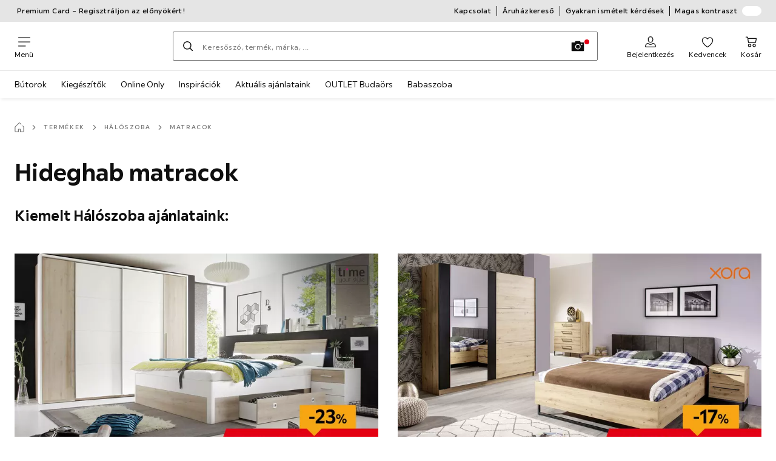

--- FILE ---
content_type: text/html; charset=utf-8
request_url: https://www.xxxlutz.hu/hideghab-matracok-C3C6C3
body_size: 64281
content:

<!DOCTYPE html>
<!--
@@@@@@@@@@@@@@@@@@@@@@@@@@@@@@@@@@@@@@@@@@@@@@@@@@@@@@@@@@@@@@@@@@@@@@@@
@@@@@             Thanks for visiting! Wanna join us?              @@@@@
@@@@@  We are looking for curious colleagues! Check our offers on  @@@@@
@@@@@                 https://xxxl.digital/jobs                    @@@@@
@@@@@@@@@@@@@@@@@@@@@@@@@@@@@@@@@@@@@@@@@@@@@@@@@@@@@@@@@@@@@@@@@@@@@@@@
-->
<html lang="hu-HU">
  <head>
    <meta charset="UTF-8">
    <link href="https://media.xxxlutz.com" rel="preconnect" crossorigin />
    <title data-rh="true">Hideghab matracok &amp; 7 zónás hideghab matracok vásárlása - XXXLutz.hu</title>
    <meta data-rh="true" content="width=device-width, initial-scale=1, minimum-scale=1, shrink-to-fit=no" name="viewport"/><meta data-rh="true" content="telephone=no" name="format-detection"/><meta data-rh="true" content="Hideghab matracok &amp; 7 zónás hideghab matracok vásárlása - XXXLutz.hu" property="og:title"/><meta data-rh="true" content="Hideghab matracok XXXL választéka ✓ Minden szabványméretben ✓ 3D profilú matracok ✓ 7 zónás hideghab matracok ✓ Vásároljon most kiváló minőségű hideghab matracot!" property="og:description"/><meta data-rh="true" content="https://www.xxxlutz.hu/hideghab-matracok-C3C6C3" property="og:url"/><meta data-rh="true" content="https://media.xxxlutz.com/i/xxxlutz/PIKNEfhZIKSek3_0JjUQwEHA/?fmt=auto&amp;%24dq%24=&amp;w=1200&amp;h=630" property="og:image"/><meta data-rh="true" content="index, follow" name="robots"/><meta data-rh="true" content="#e20015" name="msapplication-TileColor"/><meta data-rh="true" content="/assets/mstile-144x144.cbb33c167873437f6c54.png" name="msapplication-TileImage"/><meta data-rh="true" content="/assets/browserconfig.f0de05bf71af2828fb3c.xml" name="msapplication-config"/><meta data-rh="true" content="#e20015" name="theme-color"/><meta data-rh="true" content="XXXLutz" name="apple-mobile-web-app-title"/><meta data-rh="true" content="XXXLutz" name="application-name"/><meta data-rh="true" content="yes" name="mobile-web-app-capable"/><meta data-rh="true" content="black" name="apple-mobile-web-app-status-bar-style"/><meta data-rh="true" content="Hideghab matracok XXXL választéka ✓ Minden szabványméretben ✓ 3D profilú matracok ✓ 7 zónás hideghab matracok ✓ Vásároljon most kiváló minőségű hideghab matracot!" name="description"/>
    <script type="text/javascript" src="/ruxitagentjs_ICA15789NPRTUVXfghqrux_10327251022105625.js" data-dtconfig="rid=RID_2060098827|rpid=457196004|domain=xxxlutz.hu|reportUrl=https://bf66963gpm.bf.dynatrace.com/bf|uam=1|app=21daa06906a86d98|ssc=1|coo=1|cors=1|cssm=l|owasp=1|featureHash=ICA15789NPRTUVXfghqrux|uana=data-purpose|xb=graphql^bs?operationName^emessages^pservices.xxxlgroup.com^bs/clickstream^pwww^bs.google-analytics^bs.com^piadvize^bs.com^pdoubleclick^bs.net^p^bs/api^bs/tracking^p^bs/commands^pmouseflow^bs.com|rdnt=1|uxrgce=1|cuc=u82drtn2|mel=100000|expw=1|dpvc=1|md=mdcc1=bxxxl.statistics.user.user_id,mdcc2=bxxxl.statistics.user.session_id,mdcc3=bxxxl.statistics.page.pagetype[1],mdcc4=bdocument.domain,mdcc5=bxxxl.statistics.shop.rail,mdcc6=bxxxl.statistics.page.pagetype[1],mdcc7=bxxxl.statistics.shop.country,mdcc8=bidzCustomData.cart_amount,mdcc9=bxxxl.statistics.shop.rail,mdcc10=bdocument.domain|lastModification=1765296064917|mdp=mdcc6,mdcc8,mdcc9,mdcc10|tp=500,50,0|srbbv=2|agentUri=/ruxitagentjs_ICA15789NPRTUVXfghqrux_10327251022105625.js" data-config='{"revision":1765296064917,"beaconUri":"https://bf66963gpm.bf.dynatrace.com/bf","agentUri":"/ruxitagentjs_ICA15789NPRTUVXfghqrux_10327251022105625.js","environmentId":"u82drtn2","modules":"ICA15789NPRTUVXfghqrux"}' data-envconfig='{"tracestateKeyPrefix":"d573fba5-2794ef2b"}' data-appconfig='{"app":"21daa06906a86d98","userInteractionCapture":["all"],"requestExclusions":"graphql\\?operationName=messages|services.xxxlgroup.com\\/clickstream|www\\.google-analytics\\.com|iadvize\\.com|doubleclick\\.net|\\/api\\/tracking|\\/commands|mouseflow\\.com"}' async></script><link data-rh="true" href="/assets/apple-touch-icon.942fb232f9e78fe8ca35.png" rel="apple-touch-icon"/><link data-rh="true" href="/assets/apple-touch-icon-180x180.942fb232f9e78fe8ca35.png" rel="apple-touch-icon" sizes="180x180"/><link data-rh="true" href="/assets/apple-touch-icon-167x167.e9bc0d6eedd4fea0f32e.png" rel="apple-touch-icon" sizes="167x167"/><link data-rh="true" href="/assets/apple-touch-icon-152x152.f2100316a61e836e7844.png" rel="apple-touch-icon" sizes="152x152"/><link data-rh="true" href="/assets/apple-touch-icon-120x120.fd2d3df88930a10c7d0d.png" rel="apple-touch-icon" sizes="120x120"/><link data-rh="true" href="/assets/favicon-32x32.e535e46107635028e8e6.png" rel="icon" sizes="32x32" type="image/png"/><link data-rh="true" href="/assets/favicon-16x16.a493645e5efedcadc745.png" rel="icon" sizes="16x16" type="image/png"/><link data-rh="true" href="/assets/favicon.3225ed5083cbc12f269e.ico" rel="shortcut icon"/><link data-rh="true" color="#e20015" href="data:image/svg+xml;charset=utf-8,%3Csvg xmlns=&#x27;http://www.w3.org/2000/svg&#x27; width=&#x27;346.667&#x27; height=&#x27;346.667&#x27; version=&#x27;1&#x27; viewBox=&#x27;0 0 260 260&#x27;%3E%3Cpath d=&#x27;M197.5 12.6c-7.3 1.6-4.3 1-38.2 7.9-22.3 4.5-28.1 6.1-29.5 7.7-1.7 1.9-1.8 5.6-1.8 46.4 0 24.3-.3 44.5-.7 44.7-.5.3-5 .8-10.1 1.1-5.1.4-10 .9-11 1-1.6.3-6.8.8-22.5 2.1-3.1.3-7.2.7-9 .9-1.7.2-6.8.8-11.2 1.2s-8.9.8-10 .9-3.4.3-5.2.4c-6.2.2-5.7-6.8-6.6 94.3-.3 30.9-.1 37.8 1 37.9 1.7.1 10.6.1 13.8 0l2.4-.1.2-40.8c0-22.4.1-46.1 0-52.7 0-6.6.3-12.5.7-13.1.4-.7 6-1.4 14.2-1.8 7.4-.4 15.8-.9 18.5-1.1 2.8-.2 9.7-.7 15.5-1s13.7-.8 17.5-1c3.9-.3 10.7-.7 15.3-1l8.2-.4v15.7c.3 77.1.6 97.2 1.5 97.3 5.6.3 15.6.1 16.1-.4.7-.6.7-8 .5-72.1-.1-20.8 0-38 .1-38.1.6-.6 34.3 5.8 35.2 6.6.8.7 1.2 21.7 1.6 82.2l.1 21.7 2.5.1c3 .2 5.6.2 9.2 0l2.9-.1-.3-45.3c-.2-24.8-.6-66.1-.8-91.7-.3-25.6-.6-59.4-.6-75.2-.1-27.7-.2-28.8-2.3-31.5-1.2-1.5-2.6-3.1-3.2-3.5-1.5-1.1-7.2-.8-14 .8m-5.6 33.1c-2.9 3.7-21.2 23.8-21.9 24.1-.4.2-1.4-.3-2.1-1-.8-.7-5.6-4.6-10.6-8.7-5.1-4.1-9.3-7.7-9.3-8.1 0-.3.8-.6 1.8-.7.9-.1 8.2-1.3 16.2-2.8 8-1.4 16.3-2.8 18.5-3.1 2.2-.4 4.2-.8 4.4-1s1.3-.4 2.4-.4c1.7 0 1.8.2.6 1.7M205 73v26l-7.7-6.2c-4.3-3.5-8-6.5-8.3-6.8s-3-2.6-6.1-5.1l-5.6-4.5 5.6-6.1c3.1-3.3 9.1-9.9 13.5-14.7 4.3-4.7 8-8.6 8.2-8.6s.4 11.7.4 26m-52.5-7.6c5.5 4.5 10.6 8.6 11.3 9.3 1 1-.3 2.9-6.5 10-4.3 4.8-8 9-8.3 9.3s-2.4 2.6-4.7 5.2L140 104l-.1-13.3c-.1-38.2-.3-35 1.4-34.1.6.4 5.7 4.4 11.2 8.8m21.7 17.9c.7.6 7.6 6.3 15.3 12.6s14.3 11.7 14.7 12c.4.4.9 4.8 1.1 9.9.2 7.2 0 9.2-1.1 9.2-.7 0-9.7-2.5-19.9-5.6-15-4.4-19.6-5.4-23.4-5-2.6.3-8.4.8-13 1.2-9.8.8-10.3 2.3 3.6-13 8.5-9.5 20.8-22.6 21-22.6s1 .6 1.7 1.3&#x27;/%3E%3Cpath d=&#x27;M131.3 157.8c-1.3.2-2.3.9-2.4 1.5 0 .7-.1 23.4-.2 50.5l-.2 49.2 4 .1c2.2 0 5 .2 6.3.3 1.3.2 2.5-.2 2.9-.7.8-1.3.8-99.6-.1-100.4-.7-.8-6.5-1-10.3-.5&#x27;/%3E%3C/svg%3E" rel="mask-icon"/><link data-rh="true" href="/assets/iphone5_splash.fa6d9240f5976142530c.png" media="(device-width: 320px) and (device-height: 568px) and (-webkit-device-pixel-ratio: 2)" rel="apple-touch-startup-image"/><link data-rh="true" href="/assets/iphone6_splash.42de4a9fe5c57e6fdb18.png" media="(device-width: 375px) and (device-height: 667px) and (-webkit-device-pixel-ratio: 2)" rel="apple-touch-startup-image"/><link data-rh="true" href="/assets/iphoneplus_splash.e1391098cb1f18863e26.png" media="(device-width: 621px) and (device-height: 1104px) and (-webkit-device-pixel-ratio: 3)" rel="apple-touch-startup-image"/><link data-rh="true" href="/assets/iphonex_splash.213c9c31e6364805b369.png" media="(device-width: 375px) and (device-height: 812px) and (-webkit-device-pixel-ratio: 3)" rel="apple-touch-startup-image"/><link data-rh="true" href="/assets/iphonexr_splash.bbb09b6c95401341add7.png" media="(device-width: 414px) and (device-height: 896px) and (-webkit-device-pixel-ratio: 2)" rel="apple-touch-startup-image"/><link data-rh="true" href="/assets/iphonexsmax_splash.47774f7c80f4937d1a91.png" media="(device-width: 414px) and (device-height: 896px) and (-webkit-device-pixel-ratio: 3)" rel="apple-touch-startup-image"/><link data-rh="true" href="/assets/ipad_splash.a6d6b9bd8e3f6420760e.png" media="(device-width: 768px) and (device-height: 1024px) and (-webkit-device-pixel-ratio: 2)" rel="apple-touch-startup-image"/><link data-rh="true" href="/assets/ipadpro1_splash.24f4133a39d90e8e0e37.png" media="(device-width: 834px) and (device-height: 1112px) and (-webkit-device-pixel-ratio: 2)" rel="apple-touch-startup-image"/><link data-rh="true" href="/assets/ipadpro3_splash.148fd10c992a883995ec.png" media="(device-width: 834px) and (device-height: 1194px) and (-webkit-device-pixel-ratio: 2)" rel="apple-touch-startup-image"/><link data-rh="true" href="/assets/ipadpro2_splash.a2926ff772b1e5991a8c.png" media="(device-width: 1024px) and (device-height: 1366px) and (-webkit-device-pixel-ratio: 2)" rel="apple-touch-startup-image"/><link data-rh="true" href="/assets/site.webmanifest" rel="manifest"/><link data-rh="true" href="https://www.xxxlutz.hu/hideghab-matracok-C3C6C3" rel="canonical"/><link data-rh="true" href="https://www.xxxlutz.at/kaltschaummatratzen-C3C6C3" hreflang="de-AT" rel="alternate"/><link data-rh="true" href="https://www.xxxlutz.ch/kaltschaummatratzen-C3C6C3" hreflang="de-CH" rel="alternate"/><link data-rh="true" href="https://www.xxxlutz.cz/penove-matrace-C3C6C1" hreflang="cs-CZ" rel="alternate"/><link data-rh="true" href="https://www.xxxlutz.de/kaltschaummatratzen-C3C17C1C1" hreflang="de-DE" rel="alternate"/><link data-rh="true" href="https://www.xxxlutz.hu/hideghab-matracok-C3C6C3" hreflang="hu-HU" rel="alternate"/><link data-rh="true" href="https://www.xxxlutz.ro/saltele-cu-spuma-rece-C3C6C3" hreflang="ro-RO" rel="alternate"/><link data-rh="true" href="https://www.xxxlutz.se/skummadrasser-C3C6C3" hreflang="sv" rel="alternate"/><link data-rh="true" href="https://www.xxxlutz.sk/penove-matrace-C3C6C1" hreflang="sk-SK" rel="alternate"/>
    <link data-chunk="main" rel="stylesheet" href="https://assets.xxxlutz.com/webshop/lz/./assets/css/66a64c9ff08441599f41.css" crossorigin="anonymous">
<link data-chunk="main" rel="stylesheet" href="https://assets.xxxlutz.com/webshop/lz/./assets/css/37bac33889944cdab4c7.css" crossorigin="anonymous">
<link data-chunk="main" rel="stylesheet" href="https://assets.xxxlutz.com/webshop/lz/./assets/css/d285fd4cab663528059b.css" crossorigin="anonymous">
<link data-chunk="RelatedProductsModal" rel="stylesheet" href="https://assets.xxxlutz.com/webshop/lz/./assets/css/5d55daf4210e23298a97.css" crossorigin="anonymous">
<link data-chunk="AbstractCategoryView" rel="stylesheet" href="https://assets.xxxlutz.com/webshop/lz/./assets/css/c090d36de7b2327dbdff.css" crossorigin="anonymous">
<link data-chunk="AbstractCategoryView" rel="stylesheet" href="https://assets.xxxlutz.com/webshop/lz/./assets/css/46d8142962037f5acbc4.css" crossorigin="anonymous">
<link data-chunk="cms" rel="stylesheet" href="https://assets.xxxlutz.com/webshop/lz/./assets/css/89d0a5b8fd66599210ae.css" crossorigin="anonymous">
<link data-chunk="components-Survey-CSATSurvey" rel="stylesheet" href="https://assets.xxxlutz.com/webshop/lz/./assets/css/4c7f70028f387798c575.css" crossorigin="anonymous">
<link data-chunk="countryOverlay" rel="stylesheet" href="https://assets.xxxlutz.com/webshop/lz/./assets/css/a58d5ec04968b7eccdb8.css" crossorigin="anonymous">
<link data-chunk="TermsAndConditionsModal" rel="stylesheet" href="https://assets.xxxlutz.com/webshop/lz/./assets/css/2cb110c61dbea4930b99.css" crossorigin="anonymous">
<link data-chunk="components-ProductTile-components-ExtendedActions-ExtendedActions" rel="stylesheet" href="https://assets.xxxlutz.com/webshop/lz/./assets/css/2ea9b9aa0333ec2d5132.css" crossorigin="anonymous">
<link data-chunk="CmsTrackedNewsletterComponent-index" rel="stylesheet" href="https://assets.xxxlutz.com/webshop/lz/./assets/css/77ff2550534f4fd320f8.css" crossorigin="anonymous">
    <script>window.webShopFrontend={"release_Version":"AppWebshop@1.21.16"};</script>
  </head>

  <body >
    
    <div data-hydrate-root="main" id="root"><div class="_IDewh9KdUOzUc3zM"><header data-purpose="header" id="navigation-start" class="_Vkn8Jbi3H6uwkeY9"><div class="_PBpfbGSGul_aVnRn" data-purpose="meta.navigation"><div class="_bbiDltJOlqafPFWA"><div class="_A9xx0js2N0korf9A"><div class="_iDgu8AAgcP_pqHKR" data-purpose="metanav.linkCarousel.content" style="transform:translateY(-0%)"><a aria-hidden="false" data-purpose="metaNavigation.promotion.link" class="_A6dIemK_x0PZSoKc _Ej3IXg5pfH1a2YNs _EAb93Jr_SaMf6lDF _H5F5dLs3OksFW9Cj _AucYWBUCn6PDgXlM" href="/customercard"><span class="_NfLe6vEngMythhlc">Premium Card – Regisztráljon az előnyökért!</span></a><a aria-hidden="false" data-purpose="metaNavigation.promotion.link" href="https://szemelyesatvetel.salonic.hu" rel="noreferrer noopener" target="_blank" class="_A6dIemK_x0PZSoKc _Ej3IXg5pfH1a2YNs _EAb93Jr_SaMf6lDF _H5F5dLs3OksFW9Cj _AucYWBUCn6PDgXlM"><span class="_NfLe6vEngMythhlc">Időpontfoglalás személyes raktári áruátvételre</span></a></div></div><div data-testid="metaNav.service.container" class="_mUBR3RsLRDdj8qYZ"><div class="_TaiXm5ewU4DA5ewW" data-purpose="metaNav.service.nodes"><a aria-hidden="false" data-purpose="metaNavigation.service.link" class="_A6dIemK_x0PZSoKc _Ej3IXg5pfH1a2YNs _EAb93Jr_SaMf6lDF _H5F5dLs3OksFW9Cj _mrpsEHtrNFnZCqTw" href="/uegyfelszolgalat"><span class="_NfLe6vEngMythhlc">Kapcsolat</span></a><a aria-hidden="false" data-purpose="metaNavigation.service.link" class="_A6dIemK_x0PZSoKc _Ej3IXg5pfH1a2YNs _EAb93Jr_SaMf6lDF _H5F5dLs3OksFW9Cj _mrpsEHtrNFnZCqTw" href="/aruhazaink_elerhetosege"><span class="_NfLe6vEngMythhlc">Áruházkereső</span></a><a aria-hidden="false" data-purpose="metaNavigation.service.link" class="_A6dIemK_x0PZSoKc _Ej3IXg5pfH1a2YNs _EAb93Jr_SaMf6lDF _H5F5dLs3OksFW9Cj _mrpsEHtrNFnZCqTw" href="/faq"><span class="_NfLe6vEngMythhlc">Gyakran ismételt kérdések</span></a><input role="switch" id="contrast-toggle-navigation" class="_klvfS7Iu9hlj6btE" type="checkbox"/><label for="contrast-toggle-navigation" class="_eNgB1v3Y4BlpJl__ _AkCqvuGmFJUDi5VL">Magas kontraszt<span class="_bvcMp6ZRIEYpjWnp" role="presentation"><i class="_F8X_Nbg_K52B5iMN _ybDJ9s_RIXiJ0OKo" role="presentation"><svg xmlns="http://www.w3.org/2000/svg" viewBox="0 0 24 24"><path d="M12 1.5c2.7 0 5.4 1 7.4 3.1 4.1 4.1 4.1 10.7 0 14.8-2.1 2.1-4.7 3.1-7.4 3.1s-5.4-1-7.4-3.1C.5 15.3.5 8.7 4.6 4.6c2-2.1 4.7-3.1 7.4-3.1M12 0C8.8 0 5.8 1.2 3.5 3.5S0 8.8 0 12s1.2 6.2 3.5 8.5S8.8 24 12 24s6.2-1.2 8.5-3.5S24 15.2 24 12s-1.2-6.2-3.5-8.5S15.2 0 12 0" style="fill:#fff"/><path d="M19.4 4.6C15.3.5 8.7.5 4.6 4.6s-4.1 10.7 0 14.8 10.7 4.1 14.8 0 4.1-10.7 0-14.8m-1 13.8c-3.5 3.5-9.2 3.5-12.7 0L18.4 5.6c3.5 3.6 3.5 9.2 0 12.8" style="fill:#0f0f0f"/><path d="M18.4 5.6 5.6 18.4c3.5 3.5 9.2 3.5 12.7 0s3.6-9.2.1-12.8" style="fill:#fff"/></svg></i></span></label></div></div></div></div><div class="_jK1FBmzdiQWjWeej"><button aria-label="Navigációváltás" class="_eZcEOsrRXsmM6qR8 _Kes7ynCOFs5S8DXA" data-purpose="header.button.hamburger" data-toggle="collapse" style="--icon-before-url:url(&quot;data:image/svg+xml;charset=utf-8,%3Csvg xmlns=&#x27;http://www.w3.org/2000/svg&#x27; viewBox=&#x27;0 0 96 96&#x27;%3E%3Cpath d=&#x27;M3 12h90c1.7 0 3 1.3 3 3s-1.3 3-3 3H3c-1.7 0-3-1.3-3-3s1.3-3 3-3m0 33h90c1.7 0 3 1.3 3 3s-1.3 3-3 3H3c-1.7 0-3-1.3-3-3s1.3-3 3-3m0 33h54c1.7 0 3 1.3 3 3s-1.3 3-3 3H3c-1.7 0-3-1.3-3-3s1.3-3 3-3&#x27;/%3E%3C/svg%3E&quot;)" type="button"><span class="_k3JRmYjpLoj0cZi5">Menü</span></button><a aria-hidden="false" aria-label="XXXLutz" class="_vwHbOmEKwjpEkEla" data-purpose="header.railLogo" href="/"><span class="_JJopxCuW8eok_2JX">XXXLutz</span><i aria-hidden="true" class="_F8X_Nbg_K52B5iMN _WeF1d5m7Jktz_sC4" role="presentation"><svg xmlns="http://www.w3.org/2000/svg" viewBox="0 0 96 23"><path fill="#fff" d="M0 0h48.507v23H0z"/><path fill="#e20015" d="M48.5 0H96v23H48.5z"/><path d="M95.325 0H0v23h96V0zm0 22.325H.675V.675h94.65z"/><path fill="#fff" d="M71.311 18.162h-3.013v-1.03c-.801 1.285-7.05 2.61-7.05-3.055v-6.16h3.13v5.942c0 2.478 3.803 2.509 3.803-.454V7.917h3.13zm2.513-4.096c0 4.222 3.381 4.373 5.697 4.102v-2.58c-1.017 0-2.567.185-2.567-1.264v-3.841h2.567V7.917h-2.567V4.788h-3.13zm8.104 2.269v1.827h8.658v-2.566H85.79l4.732-5.851.003-1.828h-8.616v2.567h4.839z"/><path fill="#00151d" d="m13.565 18.162-2.58-4.23-2.58 4.23H4.608l4.318-6.787-4.17-6.586h3.77l2.46 4.03 2.46-4.03h3.77l-4.17 6.586 4.318 6.787zm32.515 0-4.318-6.787 4.17-6.586h-3.77l-2.46 4.03-2.46-4.03h-3.77l4.17 6.586-4.318 6.787h3.797l2.58-4.23 2.58 4.23zm-14.318 0-4.318-6.787 4.17-6.586h-3.77l-2.46 4.03-2.46-4.03h-3.77l4.17 6.586-4.318 6.787h3.797l2.58-4.23 2.58 4.23zm27.443-3.048H54.74V4.812h-3.284v13.35h7.749z"/></svg></i></a><a href="#main" class="_STaYLYewD48oytiY">Ugrás a főtartalomhoz</a><form data-purpose="header.searchBar" class="_R1FhVgk3Gfcw3_xq" role="search" method="GET" action="/s/"><div class="_l1gpaR63aE68syIy __0vzHE2g3A0Lli9Z _bBgn4eB5dzPPu2Q6" data-purpose="header.searchBar.input"><div class="_irAf43tEfRDvoYya"><button aria-label="Keresés" class="_M1PnHHSvaCkcnyGU _js5EqAGeHLC6BZLc _Kes7ynCOFs5S8DXA" title="" type="submit" data-purpose="header.searchBar.button.submit" data-track-id="searchButton" style="--icon-before-url:url(&quot;data:image/svg+xml;charset=utf-8,%3Csvg xmlns=&#x27;http://www.w3.org/2000/svg&#x27; viewBox=&#x27;0 0 96 96&#x27;%3E%3Cpath d=&#x27;M66.7 72.8c-7 5.7-15.9 9-25.6 9C18.6 81.8.4 63.6.4 41.1S18.6.4 41.1.4s40.7 18.2 40.7 40.7c0 9.7-3.4 18.6-9 25.6.2.1.3.3.5.4L95.1 89c1.7 1.7 1.7 4.5 0 6.2s-4.5 1.7-6.2 0L67.1 73.3c-.1-.2-.3-.3-.4-.5m-25.6.3c17.7 0 32-14.3 32-32s-14.3-32-32-32-32 14.3-32 32 14.4 32 32 32&#x27;/%3E%3C/svg%3E&quot;)"></button></div><input aria-controls="search-suggestions" autoComplete="off" data-track-id="searchBox" enterKeyHint="search" aria-invalid="false" aria-readonly="false" class="_IMBCY2rWXpRHtJzw _l5q_caxFOU26TY9o _oGbh6v1aWXXNTgT3 _BfAwwMiIT3JomYdE" id="searchBox" inputMode="search" name="s" type="search" placeholder="Keresőszó, termék, márka, ..." data-purpose="header.searchBar.input.field" value=""/><label class="_uygIeQgJGFBQTADA __sFU6GfqCZm02sEL _Fo9y6DxGvIb7u5PQ" data-optional-symbol="" data-required-symbol="*" for="searchBox">Termékek, márkák vagy újdonságok keresése</label><div class="_o51WBtnsw8x2_eZB"><div class="_TpPobZr_qfkfDO5T"><button class="__u4rMg8eVxMRVKql" aria-label="Keresőszó törlése" data-testid="cancel.button" type="reset" tabindex="0"><i aria-hidden="true" class="_F8X_Nbg_K52B5iMN _inwR9iQK1nPL_com" role="presentation"><svg xmlns="http://www.w3.org/2000/svg" viewBox="0 0 96 96"><path d="M48.09 36.08C59.53 24.855 71.012 13.67 82.343 2.34a9.5 9.5 0 0 1 1.16-.96C84.635.61 85.9.201 87.247.03 87.75 0 87.745 0 88.251 0c1.186.074 2.316.326 3.381.868a8.07 8.07 0 0 1 4.332 6.375c.08.835.027 1.68-.157 2.498-.298 1.336-.94 2.498-1.806 3.545-11.116 11.838-22.545 23.373-34.085 34.8 11.225 11.44 22.41 22.922 33.741 34.253.813.866 1.466 1.823 1.87 2.948a8.02 8.02 0 0 1 0 5.419 8 8 0 0 1-1.206 2.193 8.06 8.06 0 0 1-7.074 3.062 8 8 0 0 1-3.32-1.08 9.5 9.5 0 0 1-1.217-.884c-11.838-11.116-23.373-22.545-34.8-34.085-11.44 11.225-22.922 22.41-34.253 33.741-.866.813-1.823 1.466-2.947 1.87a8 8 0 0 1-2.961.47 8.06 8.06 0 0 1-6.635-3.925 8 8 0 0 1-1.079-4.825 8 8 0 0 1 1.079-3.319 9.5 9.5 0 0 1 .885-1.218c11.116-11.838 22.544-23.373 34.085-34.8-11.225-11.44-22.41-22.922-33.74-34.253-.931-.99-1.645-2.111-2.026-3.425a8.07 8.07 0 0 1 2.025-7.889A8 8 0 0 1 4.368.868C5.433.326 6.563.074 7.748 0c.503 0 .5 0 1.005.031.502.064.991.141 1.479.283 1.147.333 2.143.924 3.058 1.681C25.128 13.111 36.663 24.54 48.09 36.08"/></svg></i></button><div class="_ZGw8Av8yAZCv1b88"><button aria-label="Kép keresése" class="_M1PnHHSvaCkcnyGU _d1U9hEZTXM8KBtJi _sYIxxvCfc0qeVMKI _Kes7ynCOFs5S8DXA" title="" type="button" data-purpose="image.search.modal.open" style="--icon-before-url:url(&quot;data:image/svg+xml;charset=utf-8,%3Csvg xmlns=&#x27;http://www.w3.org/2000/svg&#x27; viewBox=&#x27;0 0 24 24&#x27;%3E%3Cpath fill-rule=&#x27;evenodd&#x27; d=&#x27;M22.42 5.33h-5.28l-.62-1.75a.76.76 0 0 0-.71-.5H8.19a.76.76 0 0 0-.71.5l-.62 1.75H1.58a.76.76 0 0 0-.75.75v14.09a.76.76 0 0 0 .75.75h20.84a.76.76 0 0 0 .75-.75V6.08a.76.76 0 0 0-.75-.75M12.274 8.2a4.93 4.93 0 1 0-.02 9.86 4.93 4.93 0 0 0 .02-9.86m0 8.35a3.43 3.43 0 1 1 3.42-3.43 3.44 3.44 0 0 1-3.42 3.43m7.434-6.678a1.17 1.17 0 0 1-.651.198 1.16 1.16 0 0 1-1.17-1.16 1.17 1.17 0 1 1 1.82.962Z&#x27; clip-rule=&#x27;evenodd&#x27;/%3E%3C/svg%3E&quot;)"></button></div></div></div></div></form><div class="_JGqCj0yQYVXIWEPz"><div class="_iSBNLrdpI2Cgpq_X _r9rgTg7AIznhkjsT"><button data-testid="actionIcon.button" class="_mWhAXJo09SuCh3Lw _DtDydyrWiMMdMFig _Kes7ynCOFs5S8DXA" style="--icon-before-url:url(&quot;data:image/svg+xml;charset=utf-8,%3Csvg xmlns=&#x27;http://www.w3.org/2000/svg&#x27; viewBox=&#x27;0 0 24 24&#x27;%3E%3Cpath d=&#x27;M12 13.52a5.26 5.26 0 0 1-5.25-5.25V6.5a5.25 5.25 0 1 1 10.5 0v1.77A5.26 5.26 0 0 1 12 13.52m0-10.77A3.75 3.75 0 0 0 8.25 6.5v1.77a3.75 3.75 0 0 0 7.5 0V6.5A3.75 3.75 0 0 0 12 2.75m9 20H3.05a1.76 1.76 0 0 1-1.661-1.197 1.8 1.8 0 0 1-.089-.723 6.77 6.77 0 0 1 5.25-6.46 1.72 1.72 0 0 1 1.7.48 5.24 5.24 0 0 0 7.5 0 1.72 1.72 0 0 1 1.7-.48 6.79 6.79 0 0 1 5.25 6.46 1.78 1.78 0 0 1-1.023 1.76 1.8 1.8 0 0 1-.677.16M7 15.81A5.28 5.28 0 0 0 2.8 21a.27.27 0 0 0 .06.2.26.26 0 0 0 .19.08H21a.26.26 0 0 0 .19-.08.27.27 0 0 0 .06-.2A5.28 5.28 0 0 0 17 15.81a.24.24 0 0 0-.2.09 6.74 6.74 0 0 1-9.64 0 .28.28 0 0 0-.16-.09&#x27;/%3E%3C/svg%3E&quot;)" state="[object Object]" data-purpose="header.login.actionIcon" aria-label="Regisztráció" type="button"><span class="_S4Xnh4sD1w32FKKU">Bejelentkezés</span></button></div><div class="_iSBNLrdpI2Cgpq_X"><a aria-hidden="false" aria-label="Kedvenceim 0 termékek " class="_mWhAXJo09SuCh3Lw _DtDydyrWiMMdMFig _Kes7ynCOFs5S8DXA" data-purpose="wxs.header.actions.favourites" style="--icon-before-url:url(&quot;data:image/svg+xml;charset=utf-8,%3Csvg xmlns=&#x27;http://www.w3.org/2000/svg&#x27; viewBox=&#x27;0 0 24 24&#x27;%3E%3Cpath d=&#x27;M12 23.07a.8.8 0 0 1-.4-.11C11.17 22.68 1 16.15 1 9.18a6.25 6.25 0 0 1 11-4.06 6.25 6.25 0 0 1 11 4.06c0 7-10.17 13.5-10.6 13.78a.8.8 0 0 1-.4.11M7.25 4.43A4.75 4.75 0 0 0 2.5 9.18c0 5.43 7.64 11 9.5 12.24 1.86-1.26 9.5-6.81 9.5-12.24a4.75 4.75 0 0 0-8.85-2.39.78.78 0 0 1-1.3 0 4.76 4.76 0 0 0-4.1-2.36&#x27;/%3E%3C/svg%3E&quot;)" href="/favourites"><span class="_S4Xnh4sD1w32FKKU">Kedvencek</span></a></div><div class="_iSBNLrdpI2Cgpq_X"><a aria-hidden="false" aria-label="Kosaram 0 termékek " class="_mWhAXJo09SuCh3Lw _DtDydyrWiMMdMFig _Kes7ynCOFs5S8DXA" data-purpose="wxs.header.actions.cart" style="--icon-before-url:url(&quot;data:image/svg+xml;charset=utf-8,%3Csvg xmlns=&#x27;http://www.w3.org/2000/svg&#x27; viewBox=&#x27;0 0 24 24&#x27;%3E%3Cpath d=&#x27;M7.46 14.46A1.71 1.71 0 0 1 5.82 13L4.49 3.4a.19.19 0 0 0-.19-.15H1.77a.75.75 0 0 1 0-1.5h2.57A1.73 1.73 0 0 1 6 3.17l.16 1.19h15.41q.195-.027.39 0a1.38 1.38 0 0 1 1 1.69l-1.46 7a1.81 1.81 0 0 1-1.66 1.38zm-1.11-8.6 1 7a.21.21 0 0 0 .19.14h12.23a.27.27 0 0 0 .23-.22l1.45-6.89zM9 22.25A3.25 3.25 0 1 1 12.25 19 3.26 3.26 0 0 1 9 22.25m0-5A1.75 1.75 0 1 0 10.75 19 1.76 1.76 0 0 0 9 17.25m7.194 4.452A3.25 3.25 0 0 0 18 22.25 3.26 3.26 0 0 0 21.25 19a3.25 3.25 0 1 0-5.056 2.702m.834-4.157A1.75 1.75 0 0 1 18 17.25 1.76 1.76 0 0 1 19.75 19a1.75 1.75 0 1 1-2.722-1.455&#x27;/%3E%3C/svg%3E&quot;)" href="/cart"><span class="_S4Xnh4sD1w32FKKU">Kosár</span></a></div></div><div class="_PQWtmfYqhTa4yGY8" data-purpose="header.overlay" role="presentation"></div><nav class="_hd6QjqlhCyzJrYj7 _Rddw9mGsXV3Cj4Ym" data-purpose="mainNavigation.container"><ul class="_OX_F91LqxwVLrij_"><li class="_Ktmq19E26FJSl7AA"><a aria-haspopup="true" aria-hidden="false" class="_ioEAXTarkdmIPJUI" data-purpose="mainNavigation.link" href="/c/butorok">Bútorok</a></li><li class="_Ktmq19E26FJSl7AA"><a aria-haspopup="true" aria-hidden="false" class="_ioEAXTarkdmIPJUI" data-purpose="mainNavigation.link" href="/c/kiegeszito">Kiegészítők</a></li><li class="_Ktmq19E26FJSl7AA"><a aria-haspopup="false" aria-hidden="false" class="_ioEAXTarkdmIPJUI" data-purpose="mainNavigation.link" href="/online-only-termekek-C60">Online Only</a></li><li class="_Ktmq19E26FJSl7AA"><a aria-haspopup="false" aria-hidden="false" class="_ioEAXTarkdmIPJUI" data-purpose="mainNavigation.link" href="/c/hui2033fedezzefel">Inspirációk</a></li><li class="_Ktmq19E26FJSl7AA"><a aria-haspopup="true" aria-hidden="false" class="_ioEAXTarkdmIPJUI" data-purpose="mainNavigation.link" href="/c/akciok">Aktuális ajánlataink</a></li><li class="_Ktmq19E26FJSl7AA"><a aria-haspopup="false" aria-hidden="false" class="_ioEAXTarkdmIPJUI" data-purpose="mainNavigation.link" href="/hs?v_pos_name=6t">OUTLET Budaörs</a></li><li class="_Ktmq19E26FJSl7AA"><a aria-haspopup="false" aria-hidden="false" class="_ioEAXTarkdmIPJUI" data-purpose="mainNavigation.link" href="/babaszoba-C6C1">Babaszoba</a></li></ul></nav></div></header><main id="main" class="_lJSAp4392aLkuSQB" tabindex="-1"><div class="_p29pH3n1Up9_OZji" role="status" aria-live="polite" aria-atomic="true" aria-relevant="all"><span></span></div><section data-purpose="category.container" class="_H9EPhlCB_3483rzi"><div class="_sBgOISgcj_tyU9Ur _p22A9tyX26ZMDgoo"><script type="application/ld+json">{"@context":"https://schema.org/","@type":"BreadcrumbList","itemListElement":[{"@type":"ListItem","item":"https://www.xxxlutz.hu/","name":"Főoldal ","position":1},{"@type":"ListItem","item":"https://www.xxxlutz.hu/kategoriak/root","name":"Termékek","position":2},{"@type":"ListItem","item":"https://www.xxxlutz.hu/haloszoba-C3","name":"Hálószoba","position":3},{"@type":"ListItem","item":"https://www.xxxlutz.hu/matracok-C3C6","name":"Matracok","position":4}]}</script><nav class="_tc4ekEAzasI59pN9" aria-label="breadcrumbs"><div class="_JvuTE2QT12pBcTIB"><a aria-hidden="false" aria-label="Főoldal " data-purpose="breadcrumbs.home" style="--icon-before-url:url(&quot;data:image/svg+xml;charset=utf-8,%3Csvg xmlns=&#x27;http://www.w3.org/2000/svg&#x27; viewBox=&#x27;0 0 96 96&#x27;%3E%3Cpath d=&#x27;M41 2.88a9.85 9.85 0 0 1 14 0l11.74 11.78a3.28 3.28 0 0 1-4.65 4.64L50.32 7.53a3.28 3.28 0 0 0-4.64 0L9.57 43.64a3.25 3.25 0 0 0-1 2.32v40a3.28 3.28 0 0 0 3.28 3.28h23v-23a3.28 3.28 0 0 1 3.28-3.28h19.7a3.28 3.28 0 0 1 3.28 3.28v23h23a3.28 3.28 0 0 0 3.28-3.28V46a3.25 3.25 0 0 0-1-2.32L81.79 39a3.28 3.28 0 0 1 4.64-4.65L91.07 39A9.82 9.82 0 0 1 94 46v40a9.85 9.85 0 0 1-9.85 9.84h-26.3a3.28 3.28 0 0 1-3.28-3.28v-23H41.43v23a3.28 3.28 0 0 1-3.28 3.28H11.89A9.85 9.85 0 0 1 2 85.92V46a9.82 9.82 0 0 1 2.89-7zm33.26 20.66A3.29 3.29 0 1 1 71 26.83a3.29 3.29 0 0 1 3.26-3.29&#x27;/%3E%3C/svg%3E&quot;)" class="_iAUstiVBjyxePc5M _DIgpWWxopD5PbtYk _Kes7ynCOFs5S8DXA" data-name="Főoldal " href="/"></a></div><ol class="_yUQM7gg_LwvGtIL3"><li class="_cMUel3ZH3EnoNUly _BQc8KR1ENao1WaLk"><a aria-hidden="false" aria-label="Főoldal " data-purpose="breadcrumbs.home" style="--icon-before-url:url(&quot;data:image/svg+xml;charset=utf-8,%3Csvg xmlns=&#x27;http://www.w3.org/2000/svg&#x27; viewBox=&#x27;0 0 96 96&#x27;%3E%3Cpath d=&#x27;M41 2.88a9.85 9.85 0 0 1 14 0l11.74 11.78a3.28 3.28 0 0 1-4.65 4.64L50.32 7.53a3.28 3.28 0 0 0-4.64 0L9.57 43.64a3.25 3.25 0 0 0-1 2.32v40a3.28 3.28 0 0 0 3.28 3.28h23v-23a3.28 3.28 0 0 1 3.28-3.28h19.7a3.28 3.28 0 0 1 3.28 3.28v23h23a3.28 3.28 0 0 0 3.28-3.28V46a3.25 3.25 0 0 0-1-2.32L81.79 39a3.28 3.28 0 0 1 4.64-4.65L91.07 39A9.82 9.82 0 0 1 94 46v40a9.85 9.85 0 0 1-9.85 9.84h-26.3a3.28 3.28 0 0 1-3.28-3.28v-23H41.43v23a3.28 3.28 0 0 1-3.28 3.28H11.89A9.85 9.85 0 0 1 2 85.92V46a9.82 9.82 0 0 1 2.89-7zm33.26 20.66A3.29 3.29 0 1 1 71 26.83a3.29 3.29 0 0 1 3.26-3.29&#x27;/%3E%3C/svg%3E&quot;)" class="_iAUstiVBjyxePc5M _DIgpWWxopD5PbtYk _Kes7ynCOFs5S8DXA" data-name="Főoldal " href="/"></a></li><li class="_cMUel3ZH3EnoNUly _Kes7ynCOFs5S8DXA" style="--icon-before-url:url(&quot;data:image/svg+xml;charset=utf-8,%3Csvg xmlns=&#x27;http://www.w3.org/2000/svg&#x27; viewBox=&#x27;0 0 96 96&#x27;%3E%3Cpath d=&#x27;M20.63 89.809c.2 1.099.5 2.098 1.1 3.096 1.6 2.398 4.6 3.596 7.4 2.897 1.1-.3 2-.799 2.9-1.498 14.4-13.485 28.4-27.37 41.8-41.754.4-.499.8-.998 1-1.598.8-1.698.9-3.696.2-5.494-.3-.699-.7-1.398-1.2-1.997-13.5-14.384-27.4-28.369-41.8-41.754-.9-.7-1.8-1.199-2.9-1.498-.9-.2-1.9-.3-2.8-.1-3.7.6-6.2 4.195-5.6 7.891.2 1.399.9 2.597 1.9 3.696l36.2 36.36c-12.2 12.186-24.8 23.973-36.6 36.559-.3.4-.3.4-.6.699-.8 1.498-1.1 2.897-1 4.495&#x27;/%3E%3C/svg%3E&quot;)"><a aria-hidden="false" data-purpose="productBreadcrumbs.link" title="Termékek" class="_iAUstiVBjyxePc5M" data-name="Termékek" href="/kategoriak/root"><span class="_cu_JB_UP4fsfOrkJ _Le8lIirySlaHXpUZ">Termékek</span></a></li><li class="_cMUel3ZH3EnoNUly _Kes7ynCOFs5S8DXA" style="--icon-before-url:url(&quot;data:image/svg+xml;charset=utf-8,%3Csvg xmlns=&#x27;http://www.w3.org/2000/svg&#x27; viewBox=&#x27;0 0 96 96&#x27;%3E%3Cpath d=&#x27;M20.63 89.809c.2 1.099.5 2.098 1.1 3.096 1.6 2.398 4.6 3.596 7.4 2.897 1.1-.3 2-.799 2.9-1.498 14.4-13.485 28.4-27.37 41.8-41.754.4-.499.8-.998 1-1.598.8-1.698.9-3.696.2-5.494-.3-.699-.7-1.398-1.2-1.997-13.5-14.384-27.4-28.369-41.8-41.754-.9-.7-1.8-1.199-2.9-1.498-.9-.2-1.9-.3-2.8-.1-3.7.6-6.2 4.195-5.6 7.891.2 1.399.9 2.597 1.9 3.696l36.2 36.36c-12.2 12.186-24.8 23.973-36.6 36.559-.3.4-.3.4-.6.699-.8 1.498-1.1 2.897-1 4.495&#x27;/%3E%3C/svg%3E&quot;)"><a aria-hidden="false" data-purpose="productBreadcrumbs.link" title="Hálószoba" class="_iAUstiVBjyxePc5M" data-name="Hálószoba" href="/haloszoba-C3"><span class="_cu_JB_UP4fsfOrkJ _Le8lIirySlaHXpUZ">Hálószoba</span></a></li><li class="_cMUel3ZH3EnoNUly _Kes7ynCOFs5S8DXA" style="--icon-before-url:url(&quot;data:image/svg+xml;charset=utf-8,%3Csvg xmlns=&#x27;http://www.w3.org/2000/svg&#x27; viewBox=&#x27;0 0 96 96&#x27;%3E%3Cpath d=&#x27;M20.63 89.809c.2 1.099.5 2.098 1.1 3.096 1.6 2.398 4.6 3.596 7.4 2.897 1.1-.3 2-.799 2.9-1.498 14.4-13.485 28.4-27.37 41.8-41.754.4-.499.8-.998 1-1.598.8-1.698.9-3.696.2-5.494-.3-.699-.7-1.398-1.2-1.997-13.5-14.384-27.4-28.369-41.8-41.754-.9-.7-1.8-1.199-2.9-1.498-.9-.2-1.9-.3-2.8-.1-3.7.6-6.2 4.195-5.6 7.891.2 1.399.9 2.597 1.9 3.696l36.2 36.36c-12.2 12.186-24.8 23.973-36.6 36.559-.3.4-.3.4-.6.699-.8 1.498-1.1 2.897-1 4.495&#x27;/%3E%3C/svg%3E&quot;)"><a aria-current="page" aria-hidden="false" data-purpose="productBreadcrumbs.link" title="Matracok" class="_iAUstiVBjyxePc5M" data-name="Matracok" href="/matracok-C3C6"><span class="_cu_JB_UP4fsfOrkJ _Le8lIirySlaHXpUZ">Matracok</span></a></li></ol></nav></div><div class="_sBgOISgcj_tyU9Ur _MvFhSX9NXn0l9LV6 _XZNJHxuJcG_n_BMT"><h1 class="_J0LlEhhuRF7DzqEC _KbdSS3dmXc585HnH _ARQ_bNsLSSUtcJ6Z _TIjXwvHvfim4aigX">Hideghab matracok</h1></div><div class=""><div class="_sBgOISgcj_tyU9Ur _wq86NBhvraYfB7Qa"><div class="_GSvEykLduhC2AZhj _wq86NBhvraYfB7Qa _pnxWstWZikQ3Jhow _HB7NtbC_MSNxa_OE"><div class="_GSvEykLduhC2AZhj _UlbmWdQWfo5a9sw7"><h3 class="_J0LlEhhuRF7DzqEC _HVBLS1fxQMiVPtjt _ARQ_bNsLSSUtcJ6Z _p6J_3DcTdPruoxhF">Kiemelt Hálószoba ajánlataink:</h3></div><div class="_GSvEykLduhC2AZhj _TkgXALjZv4KNQ0Pn"><div class="_xxPKni8s7EcyNYP1"><a aria-hidden="false" class="_LrBFIIbjQxqRWq1f" data-purpose="cms.image.component.link" href="/s/?s=25220144"><img alt="ÁGY /DB 180x200 cm Kiemelt termék 129900 Ft.- helyett 99990 Ft.-" class="_v6uv08QJLpBG2dC9" loading="lazy" sizes="(min-width: 1280px) 640px, (min-width: 1024px) 50vw, (min-width: 768px) 50vw, (min-width: 600px) 50vw, 100vw" srcSet="https://media.xxxlutz.com/i/xxxlutz/NCocpssnRLXwjiKLC0D_Ebtg/HU_2603_C3_002522014405.jpg?fmt=auto&amp;%24dq%24=&amp;w=210 210w, https://media.xxxlutz.com/i/xxxlutz/NCocpssnRLXwjiKLC0D_Ebtg/HU_2603_C3_002522014405.jpg?fmt=auto&amp;%24dq%24=&amp;w=420 420w, https://media.xxxlutz.com/i/xxxlutz/NCocpssnRLXwjiKLC0D_Ebtg/HU_2603_C3_002522014405.jpg?fmt=auto&amp;%24dq%24=&amp;w=600 600w, https://media.xxxlutz.com/i/xxxlutz/NCocpssnRLXwjiKLC0D_Ebtg/HU_2603_C3_002522014405.jpg?fmt=auto&amp;%24dq%24=&amp;w=768 768w, https://media.xxxlutz.com/i/xxxlutz/NCocpssnRLXwjiKLC0D_Ebtg/HU_2603_C3_002522014405.jpg?fmt=auto&amp;%24dq%24=&amp;w=840 840w, https://media.xxxlutz.com/i/xxxlutz/NCocpssnRLXwjiKLC0D_Ebtg/HU_2603_C3_002522014405.jpg?fmt=auto&amp;%24dq%24=&amp;w=1000 1000w, https://media.xxxlutz.com/i/xxxlutz/NCocpssnRLXwjiKLC0D_Ebtg/HU_2603_C3_002522014405.jpg?fmt=auto&amp;%24dq%24=&amp;w=1200 1200w, https://media.xxxlutz.com/i/xxxlutz/NCocpssnRLXwjiKLC0D_Ebtg/HU_2603_C3_002522014405.jpg?fmt=auto&amp;%24dq%24=&amp;w=1536 1536w, https://media.xxxlutz.com/i/xxxlutz/NCocpssnRLXwjiKLC0D_Ebtg/HU_2603_C3_002522014405.jpg?fmt=auto&amp;%24dq%24=&amp;w=1800 1800w, https://media.xxxlutz.com/i/xxxlutz/NCocpssnRLXwjiKLC0D_Ebtg/HU_2603_C3_002522014405.jpg?fmt=auto&amp;%24dq%24=&amp;w=2000 2000w, https://media.xxxlutz.com/i/xxxlutz/NCocpssnRLXwjiKLC0D_Ebtg/HU_2603_C3_002522014405.jpg?fmt=auto&amp;%24dq%24=&amp;w=2400 2400w" src="https://media.xxxlutz.com/i/xxxlutz/NCocpssnRLXwjiKLC0D_Ebtg/HU_2603_C3_002522014405.jpg?fmt=auto&amp;%24dq%24=" decoding="async"/></a></div></div><div class="_GSvEykLduhC2AZhj _TkgXALjZv4KNQ0Pn"><div class="_xxPKni8s7EcyNYP1"><a aria-hidden="false" class="_LrBFIIbjQxqRWq1f" data-purpose="cms.image.component.link" href="/s/?s=08340059"><img alt="TOLÓAJTÓS SZEKRÉNY  Kiemelt termék 229900 Ft.- helyett 189900 Ft.-" class="_v6uv08QJLpBG2dC9" loading="lazy" sizes="(min-width: 1280px) 640px, (min-width: 1024px) 50vw, (min-width: 768px) 50vw, (min-width: 600px) 50vw, 100vw" srcSet="https://media.xxxlutz.com/i/xxxlutz/NCpm_hligjPkxa24iwbEF6Ug/HU_2603_C3_000834005901.jpg?fmt=auto&amp;%24dq%24=&amp;w=210 210w, https://media.xxxlutz.com/i/xxxlutz/NCpm_hligjPkxa24iwbEF6Ug/HU_2603_C3_000834005901.jpg?fmt=auto&amp;%24dq%24=&amp;w=420 420w, https://media.xxxlutz.com/i/xxxlutz/NCpm_hligjPkxa24iwbEF6Ug/HU_2603_C3_000834005901.jpg?fmt=auto&amp;%24dq%24=&amp;w=600 600w, https://media.xxxlutz.com/i/xxxlutz/NCpm_hligjPkxa24iwbEF6Ug/HU_2603_C3_000834005901.jpg?fmt=auto&amp;%24dq%24=&amp;w=768 768w, https://media.xxxlutz.com/i/xxxlutz/NCpm_hligjPkxa24iwbEF6Ug/HU_2603_C3_000834005901.jpg?fmt=auto&amp;%24dq%24=&amp;w=840 840w, https://media.xxxlutz.com/i/xxxlutz/NCpm_hligjPkxa24iwbEF6Ug/HU_2603_C3_000834005901.jpg?fmt=auto&amp;%24dq%24=&amp;w=1000 1000w, https://media.xxxlutz.com/i/xxxlutz/NCpm_hligjPkxa24iwbEF6Ug/HU_2603_C3_000834005901.jpg?fmt=auto&amp;%24dq%24=&amp;w=1200 1200w, https://media.xxxlutz.com/i/xxxlutz/NCpm_hligjPkxa24iwbEF6Ug/HU_2603_C3_000834005901.jpg?fmt=auto&amp;%24dq%24=&amp;w=1536 1536w, https://media.xxxlutz.com/i/xxxlutz/NCpm_hligjPkxa24iwbEF6Ug/HU_2603_C3_000834005901.jpg?fmt=auto&amp;%24dq%24=&amp;w=1800 1800w, https://media.xxxlutz.com/i/xxxlutz/NCpm_hligjPkxa24iwbEF6Ug/HU_2603_C3_000834005901.jpg?fmt=auto&amp;%24dq%24=&amp;w=2000 2000w, https://media.xxxlutz.com/i/xxxlutz/NCpm_hligjPkxa24iwbEF6Ug/HU_2603_C3_000834005901.jpg?fmt=auto&amp;%24dq%24=&amp;w=2400 2400w" src="https://media.xxxlutz.com/i/xxxlutz/NCpm_hligjPkxa24iwbEF6Ug/HU_2603_C3_000834005901.jpg?fmt=auto&amp;%24dq%24=" decoding="async"/></a></div></div><div class="_GSvEykLduhC2AZhj _TkgXALjZv4KNQ0Pn"><div class="_xxPKni8s7EcyNYP1"><a aria-hidden="false" class="_LrBFIIbjQxqRWq1f" data-purpose="cms.image.component.link" href="/s/?s=24270014"><img alt="BOXÁGY /DB 140x200 cm Kiemelt termék 279900 Ft.- helyett 223900 Ft.-" class="_v6uv08QJLpBG2dC9" loading="lazy" sizes="(min-width: 1280px) 640px, (min-width: 1024px) 50vw, (min-width: 768px) 50vw, (min-width: 600px) 50vw, 100vw" srcSet="https://media.xxxlutz.com/i/xxxlutz/NCIuIdQ9JYGIYtZW8BwGAXRA/HU_2603_C3_002427001423.jpg?fmt=auto&amp;%24dq%24=&amp;w=210 210w, https://media.xxxlutz.com/i/xxxlutz/NCIuIdQ9JYGIYtZW8BwGAXRA/HU_2603_C3_002427001423.jpg?fmt=auto&amp;%24dq%24=&amp;w=420 420w, https://media.xxxlutz.com/i/xxxlutz/NCIuIdQ9JYGIYtZW8BwGAXRA/HU_2603_C3_002427001423.jpg?fmt=auto&amp;%24dq%24=&amp;w=600 600w, https://media.xxxlutz.com/i/xxxlutz/NCIuIdQ9JYGIYtZW8BwGAXRA/HU_2603_C3_002427001423.jpg?fmt=auto&amp;%24dq%24=&amp;w=768 768w, https://media.xxxlutz.com/i/xxxlutz/NCIuIdQ9JYGIYtZW8BwGAXRA/HU_2603_C3_002427001423.jpg?fmt=auto&amp;%24dq%24=&amp;w=840 840w, https://media.xxxlutz.com/i/xxxlutz/NCIuIdQ9JYGIYtZW8BwGAXRA/HU_2603_C3_002427001423.jpg?fmt=auto&amp;%24dq%24=&amp;w=1000 1000w, https://media.xxxlutz.com/i/xxxlutz/NCIuIdQ9JYGIYtZW8BwGAXRA/HU_2603_C3_002427001423.jpg?fmt=auto&amp;%24dq%24=&amp;w=1200 1200w, https://media.xxxlutz.com/i/xxxlutz/NCIuIdQ9JYGIYtZW8BwGAXRA/HU_2603_C3_002427001423.jpg?fmt=auto&amp;%24dq%24=&amp;w=1536 1536w, https://media.xxxlutz.com/i/xxxlutz/NCIuIdQ9JYGIYtZW8BwGAXRA/HU_2603_C3_002427001423.jpg?fmt=auto&amp;%24dq%24=&amp;w=1800 1800w, https://media.xxxlutz.com/i/xxxlutz/NCIuIdQ9JYGIYtZW8BwGAXRA/HU_2603_C3_002427001423.jpg?fmt=auto&amp;%24dq%24=&amp;w=2000 2000w, https://media.xxxlutz.com/i/xxxlutz/NCIuIdQ9JYGIYtZW8BwGAXRA/HU_2603_C3_002427001423.jpg?fmt=auto&amp;%24dq%24=&amp;w=2400 2400w" src="https://media.xxxlutz.com/i/xxxlutz/NCIuIdQ9JYGIYtZW8BwGAXRA/HU_2603_C3_002427001423.jpg?fmt=auto&amp;%24dq%24=" decoding="async"/></a></div></div><div class="_GSvEykLduhC2AZhj _TkgXALjZv4KNQ0Pn"><div class="_xxPKni8s7EcyNYP1"><a aria-hidden="false" class="_LrBFIIbjQxqRWq1f" data-purpose="cms.image.component.link" href="/s/?s=06130139"><img alt="BOXSPRINGÁGY /DB 160x200 cm Kiemelt termék 569900 Ft.- helyett 399900 Ft.-" class="_v6uv08QJLpBG2dC9" loading="lazy" sizes="(min-width: 1280px) 640px, (min-width: 1024px) 50vw, (min-width: 768px) 50vw, (min-width: 600px) 50vw, 100vw" srcSet="https://media.xxxlutz.com/i/xxxlutz/NCwKrIQT1FyVOBeeLQWHmgAw/HU_2603_C3_000613013901.jpg?fmt=auto&amp;%24dq%24=&amp;w=210 210w, https://media.xxxlutz.com/i/xxxlutz/NCwKrIQT1FyVOBeeLQWHmgAw/HU_2603_C3_000613013901.jpg?fmt=auto&amp;%24dq%24=&amp;w=420 420w, https://media.xxxlutz.com/i/xxxlutz/NCwKrIQT1FyVOBeeLQWHmgAw/HU_2603_C3_000613013901.jpg?fmt=auto&amp;%24dq%24=&amp;w=600 600w, https://media.xxxlutz.com/i/xxxlutz/NCwKrIQT1FyVOBeeLQWHmgAw/HU_2603_C3_000613013901.jpg?fmt=auto&amp;%24dq%24=&amp;w=768 768w, https://media.xxxlutz.com/i/xxxlutz/NCwKrIQT1FyVOBeeLQWHmgAw/HU_2603_C3_000613013901.jpg?fmt=auto&amp;%24dq%24=&amp;w=840 840w, https://media.xxxlutz.com/i/xxxlutz/NCwKrIQT1FyVOBeeLQWHmgAw/HU_2603_C3_000613013901.jpg?fmt=auto&amp;%24dq%24=&amp;w=1000 1000w, https://media.xxxlutz.com/i/xxxlutz/NCwKrIQT1FyVOBeeLQWHmgAw/HU_2603_C3_000613013901.jpg?fmt=auto&amp;%24dq%24=&amp;w=1200 1200w, https://media.xxxlutz.com/i/xxxlutz/NCwKrIQT1FyVOBeeLQWHmgAw/HU_2603_C3_000613013901.jpg?fmt=auto&amp;%24dq%24=&amp;w=1536 1536w, https://media.xxxlutz.com/i/xxxlutz/NCwKrIQT1FyVOBeeLQWHmgAw/HU_2603_C3_000613013901.jpg?fmt=auto&amp;%24dq%24=&amp;w=1800 1800w, https://media.xxxlutz.com/i/xxxlutz/NCwKrIQT1FyVOBeeLQWHmgAw/HU_2603_C3_000613013901.jpg?fmt=auto&amp;%24dq%24=&amp;w=2000 2000w, https://media.xxxlutz.com/i/xxxlutz/NCwKrIQT1FyVOBeeLQWHmgAw/HU_2603_C3_000613013901.jpg?fmt=auto&amp;%24dq%24=&amp;w=2400 2400w" src="https://media.xxxlutz.com/i/xxxlutz/NCwKrIQT1FyVOBeeLQWHmgAw/HU_2603_C3_000613013901.jpg?fmt=auto&amp;%24dq%24=" decoding="async"/></a></div></div><div class="_GSvEykLduhC2AZhj _UlbmWdQWfo5a9sw7"><div class="_I0O3xmrE5xsu_Ybq undefined"><div class="_sJbi4CTYa2MbTbwl"></div><div><div class="_elExbt8WpQHS5X_Q"><a aria-label="A következő Lista átugrása" class="_A9dSQ_irLdEAAnH0" href="#skip-section-Lista-eyJpdGVtSWQiOiJjbXNpdGVtXzAwMzc3NDM1IiwiY2F0YWxvZ0lkIjoieHh4bHV0ei5odS1jb250ZW50IiwiY2F0YWxvZ1ZlcnNpb24iOiJPbmxpbmUifQ">Bekezdés átugrása</a><section aria-roledescription="carousel" class="_sibC5AhI5yA137XV _CDQI4tsoQfhBniN_" role="group"><div role="group" data-childcount="19" class="_CjcPWniz9c87r35a _mRKpmvBfzoTBkIHF" data-extended="false" data-purpose="product.imageSlider"><article class="_JIgMJC6GrKJeNn48 _QN9v6h3ugfSDsgKD" data-testid="productTile"><div class="_kYCunYMuX5GLTYBS"><div class="_ybt0oCSqle_wMP9u"><div class="_MpH0rGyvf6mHJol9"><a aria-hidden="false" class="_lpls4BqQNhD6wRgz" data-product-id="000380057301" data-purpose="productTile.link.product" data-track-id="associatedProduct" href="/p/carryhome-fueggesztett-toloajtos-szekren-feher-artisan-toelgy-000380057301"><div class="_OdXj59QKfUQdrect _wMrz_rKOT_8cpzo8 _Ag77yaJTAdtv9Do7 _n_bCabZZpgsqGFaN"><span class="_yNQ8urBWyal2zfwI">FÜGGESZTETT</span> TOLÓAJTÓS SZEKRÉN fehér, Artisan tölgy</div></a><div class="_LO1sjLN0G1VlF4oI _M3FT7pCFVpTUwuJZ" data-testid="productCard.subtitle">Carryhome</div></div><div class="_vEYhBHCjMGT1DvN6"><div class="_U1LZgrJVQiiFV6xN"></div><div class=""></div></div></div><div class="_aUsksMNXuIIUd3tj" data-purpose="extended.product.card"><div class="_ylSS3x85uFSpik2Y"><div class="_AGw_qSrF5djV7Y5E _mclkxEBy1YEPsLvD _b9xo8A4Pd5zg72Rs" data-purpose="product.price.old" aria-describedby=":Rmgmjqemuhkp: legalInformation"><s>109 900,‒ Ft** helyett</s></div><div class="_sNQVQ_H85OzYyfFw _EHPdEZL0Gy6xBHgi"><div class="_mVhFJCwG0_YiBh8s _Pi0bZHUOFcoPRv8Y _ajUDpSWqy782g3rY" data-purpose="product.price.current" id=":Rmgmjqemuhkp:">84 990,<!-- -->‒ Ft</div><div class="_h6A2pIppXYu4lVkX"></div><div class="_Kxr36vinDLlJXX6P"><div class="_BNFjLOrX9Kl3YflN _GzqDzhHMsXsN6loT _RZFoMMFo8f2PNHCM">ÁFA-val</div><div class="_XSv8Cm108KPW3s4J _DIbDsart6pPRDzNz _RZFoMMFo8f2PNHCM"><span>Szállítási információk <!-- --> </span><button class="_A6dIemK_x0PZSoKc _iQwzyGhDqMXHbEZg _lr4DY0ECqvsMZxsl _H5F5dLs3OksFW9Cj _sytineg4A3KoWLyq _QtWSH4M1e232HUKY" type="button"><span class="_NfLe6vEngMythhlc">Szállítási információk</span></button></div></div></div></div><div class="_JrtGTTvHJWlNOPJ3"><button aria-pressed="false" data-purpose="button.toggle.favourites" data-testid="favourites.unchecked" class="_aY8oeswPMrWsKGXo _yD2s3g7k5FB1Cblu _bBvEGVGC65pClMnS _lo1tcWBzUWgcX6sF _xLvNVPcHIS27OVpP _kyj_9ssh4kIbK95c _F_5njRv7trVThcPg _rygPX2slTty8Lavs _KwLIjdLyaccJQQO6" style="--icon-after-url:url(&quot;data:image/svg+xml;charset=utf-8,%3Csvg xmlns=&#x27;http://www.w3.org/2000/svg&#x27; viewBox=&#x27;0 0 24 24&#x27;%3E%3Cpath d=&#x27;M12 23.07a.8.8 0 0 1-.4-.11C11.17 22.68 1 16.15 1 9.18a6.25 6.25 0 0 1 11-4.06 6.25 6.25 0 0 1 11 4.06c0 7-10.17 13.5-10.6 13.78a.8.8 0 0 1-.4.11M7.25 4.43A4.75 4.75 0 0 0 2.5 9.18c0 5.43 7.64 11 9.5 12.24 1.86-1.26 9.5-6.81 9.5-12.24a4.75 4.75 0 0 0-8.85-2.39.78.78 0 0 1-1.3 0 4.76 4.76 0 0 0-4.1-2.36&#x27;/%3E%3C/svg%3E&quot;)" title="" type="button" aria-label="Hozzáadás a kedvencekhez"></button><button data-purpose="product.tile.cart.button.small" data-track-id="addToCartPLP" data-product-id="000380057301" tabindex="0" class="_aY8oeswPMrWsKGXo _yD2s3g7k5FB1Cblu _bBvEGVGC65pClMnS _lo1tcWBzUWgcX6sF _Ah_qg4URa1bgzNFT _zCPwAS8cy2xaMhTw _rygPX2slTty8Lavs _GQG3m6CCyJyX8TgF" style="--icon-after-url:url(&quot;data:image/svg+xml;charset=utf-8,%3Csvg xmlns=&#x27;http://www.w3.org/2000/svg&#x27; viewBox=&#x27;0 0 24 24&#x27;%3E%3Cpath d=&#x27;M7.46 14.46A1.71 1.71 0 0 1 5.82 13L4.49 3.4a.19.19 0 0 0-.19-.15H1.77a.75.75 0 0 1 0-1.5h2.57A1.73 1.73 0 0 1 6 3.17l.16 1.19h15.41q.195-.027.39 0a1.38 1.38 0 0 1 1 1.69l-1.46 7a1.81 1.81 0 0 1-1.66 1.38zm-1.11-8.6 1 7a.21.21 0 0 0 .19.14h12.23a.27.27 0 0 0 .23-.22l1.45-6.89zM9 22.25A3.25 3.25 0 1 1 12.25 19 3.26 3.26 0 0 1 9 22.25m0-5A1.75 1.75 0 1 0 10.75 19 1.76 1.76 0 0 0 9 17.25m7.194 4.452A3.25 3.25 0 0 0 18 22.25 3.26 3.26 0 0 0 21.25 19a3.25 3.25 0 1 0-5.056 2.702m.834-4.157A1.75 1.75 0 0 1 18 17.25 1.76 1.76 0 0 1 19.75 19a1.75 1.75 0 1 1-2.722-1.455&#x27;/%3E%3C/svg%3E&quot;)" title="" type="button" aria-label="FÜGGESZTETT TOLÓAJTÓS SZEKRÉN fehér, Artisan tölgy  Kosárba"></button></div></div></div><div class="_qJSK3y7a39A20Pt6"><div class="_lVRpjJeFAfNOj2x7" data-testid="productCard.preview"><img alt="FÜGGESZTETT TOLÓAJTÓS SZEKRÉN fehér, Artisan tölgy  - alumíniumszínű/Artisan tölgy, Konventionell, faalapú anyag/fém (175/191/59cm) - Carryhome" class="_hTbxgTUic1m2zrBV" loading="lazy" sizes="(min-width: 1024px) 350px, (min-width: 420px) 245px, 350px" srcSet="https://media.xxxlutz.com/i/xxxlutz/PI-ZfHPl2fcLAnMh3OvI2kMw/?fmt=auto&amp;%24dq%24=&amp;w=210 210w, https://media.xxxlutz.com/i/xxxlutz/PI-ZfHPl2fcLAnMh3OvI2kMw/?fmt=auto&amp;%24dq%24=&amp;w=420 420w, https://media.xxxlutz.com/i/xxxlutz/PI-ZfHPl2fcLAnMh3OvI2kMw/?fmt=auto&amp;%24dq%24=&amp;w=600 600w, https://media.xxxlutz.com/i/xxxlutz/PI-ZfHPl2fcLAnMh3OvI2kMw/?fmt=auto&amp;%24dq%24=&amp;w=768 768w, https://media.xxxlutz.com/i/xxxlutz/PI-ZfHPl2fcLAnMh3OvI2kMw/?fmt=auto&amp;%24dq%24=&amp;w=840 840w, https://media.xxxlutz.com/i/xxxlutz/PI-ZfHPl2fcLAnMh3OvI2kMw/?fmt=auto&amp;%24dq%24=&amp;w=1000 1000w, https://media.xxxlutz.com/i/xxxlutz/PI-ZfHPl2fcLAnMh3OvI2kMw/?fmt=auto&amp;%24dq%24=&amp;w=1200 1200w, https://media.xxxlutz.com/i/xxxlutz/PI-ZfHPl2fcLAnMh3OvI2kMw/?fmt=auto&amp;%24dq%24=&amp;w=1536 1536w, https://media.xxxlutz.com/i/xxxlutz/PI-ZfHPl2fcLAnMh3OvI2kMw/?fmt=auto&amp;%24dq%24=&amp;w=1800 1800w, https://media.xxxlutz.com/i/xxxlutz/PI-ZfHPl2fcLAnMh3OvI2kMw/?fmt=auto&amp;%24dq%24=&amp;w=2000 2000w, https://media.xxxlutz.com/i/xxxlutz/PI-ZfHPl2fcLAnMh3OvI2kMw/?fmt=auto&amp;%24dq%24=&amp;w=2400 2400w" src="https://media.xxxlutz.com/i/xxxlutz/PI-ZfHPl2fcLAnMh3OvI2kMw/?fmt=auto&amp;%24dq%24=" decoding="async"/></div><div class="_OTQo3KS3Od3mmB3F"><div class="_FQ4VkbucqRlzZuOF"><span class="_I3IOJIX3zpreHwtO _ZGrEZsrY558wIJ2B _SGItwGpk4gmo6xLm">REKLÁMUNKBÓL</span><div class="_tm9irzWxBdsrB1A9 _WeN08cExkpPSm4Fl"></div></div></div></div></article><article class="_JIgMJC6GrKJeNn48 _QN9v6h3ugfSDsgKD" data-testid="productTile"><div class="_kYCunYMuX5GLTYBS"><div class="_ybt0oCSqle_wMP9u"><div class="_MpH0rGyvf6mHJol9"><a aria-hidden="false" class="_lpls4BqQNhD6wRgz" data-product-id="000834013403" data-purpose="productTile.link.product" data-track-id="associatedProduct" href="/p/ti-me-gy-180-200-cm-bezs-kasmirszinu-artisan-toelgy-000834013403"><div class="_OdXj59QKfUQdrect _wMrz_rKOT_8cpzo8 _Ag77yaJTAdtv9Do7 _n_bCabZZpgsqGFaN"><span class="_yNQ8urBWyal2zfwI">ÁGY</span> 180/200 cm bézs, kasmírszínű, Artisan tölgy</div></a><div class="_LO1sjLN0G1VlF4oI _M3FT7pCFVpTUwuJZ" data-testid="productCard.subtitle">Ti&#x27;me</div></div><div class="_vEYhBHCjMGT1DvN6"><div class="_U1LZgrJVQiiFV6xN"></div><div class=""></div></div></div><div class="_aUsksMNXuIIUd3tj" data-purpose="extended.product.card"><div class="_ylSS3x85uFSpik2Y"><div class="_AGw_qSrF5djV7Y5E _mclkxEBy1YEPsLvD _b9xo8A4Pd5zg72Rs" data-purpose="product.price.old" aria-describedby=":Rmh6jqemuhkp: legalInformation"><s>169 900,‒ Ft** helyett</s></div><div class="_sNQVQ_H85OzYyfFw _EHPdEZL0Gy6xBHgi"><div class="_mVhFJCwG0_YiBh8s _Pi0bZHUOFcoPRv8Y _ajUDpSWqy782g3rY" data-purpose="product.price.current" id=":Rmh6jqemuhkp:">134 900,<!-- -->‒ Ft</div><div class="_h6A2pIppXYu4lVkX"></div><div class="_Kxr36vinDLlJXX6P"><div class="_BNFjLOrX9Kl3YflN _GzqDzhHMsXsN6loT _RZFoMMFo8f2PNHCM">ÁFA-val</div><div class="_XSv8Cm108KPW3s4J _DIbDsart6pPRDzNz _RZFoMMFo8f2PNHCM"><span>Szállítási információk <!-- --> </span><button class="_A6dIemK_x0PZSoKc _iQwzyGhDqMXHbEZg _lr4DY0ECqvsMZxsl _H5F5dLs3OksFW9Cj _sytineg4A3KoWLyq _QtWSH4M1e232HUKY" type="button"><span class="_NfLe6vEngMythhlc">Szállítási információk</span></button></div></div></div></div><div class="_JrtGTTvHJWlNOPJ3"><button aria-pressed="false" data-purpose="button.toggle.favourites" data-testid="favourites.unchecked" class="_aY8oeswPMrWsKGXo _yD2s3g7k5FB1Cblu _bBvEGVGC65pClMnS _lo1tcWBzUWgcX6sF _xLvNVPcHIS27OVpP _kyj_9ssh4kIbK95c _F_5njRv7trVThcPg _rygPX2slTty8Lavs _KwLIjdLyaccJQQO6" style="--icon-after-url:url(&quot;data:image/svg+xml;charset=utf-8,%3Csvg xmlns=&#x27;http://www.w3.org/2000/svg&#x27; viewBox=&#x27;0 0 24 24&#x27;%3E%3Cpath d=&#x27;M12 23.07a.8.8 0 0 1-.4-.11C11.17 22.68 1 16.15 1 9.18a6.25 6.25 0 0 1 11-4.06 6.25 6.25 0 0 1 11 4.06c0 7-10.17 13.5-10.6 13.78a.8.8 0 0 1-.4.11M7.25 4.43A4.75 4.75 0 0 0 2.5 9.18c0 5.43 7.64 11 9.5 12.24 1.86-1.26 9.5-6.81 9.5-12.24a4.75 4.75 0 0 0-8.85-2.39.78.78 0 0 1-1.3 0 4.76 4.76 0 0 0-4.1-2.36&#x27;/%3E%3C/svg%3E&quot;)" title="" type="button" aria-label="Hozzáadás a kedvencekhez"></button><button data-purpose="product.tile.cart.button.small" data-track-id="addToCartPLP" data-product-id="000834013403" tabindex="0" class="_aY8oeswPMrWsKGXo _yD2s3g7k5FB1Cblu _bBvEGVGC65pClMnS _lo1tcWBzUWgcX6sF _Ah_qg4URa1bgzNFT _zCPwAS8cy2xaMhTw _rygPX2slTty8Lavs _GQG3m6CCyJyX8TgF" style="--icon-after-url:url(&quot;data:image/svg+xml;charset=utf-8,%3Csvg xmlns=&#x27;http://www.w3.org/2000/svg&#x27; viewBox=&#x27;0 0 24 24&#x27;%3E%3Cpath d=&#x27;M7.46 14.46A1.71 1.71 0 0 1 5.82 13L4.49 3.4a.19.19 0 0 0-.19-.15H1.77a.75.75 0 0 1 0-1.5h2.57A1.73 1.73 0 0 1 6 3.17l.16 1.19h15.41q.195-.027.39 0a1.38 1.38 0 0 1 1 1.69l-1.46 7a1.81 1.81 0 0 1-1.66 1.38zm-1.11-8.6 1 7a.21.21 0 0 0 .19.14h12.23a.27.27 0 0 0 .23-.22l1.45-6.89zM9 22.25A3.25 3.25 0 1 1 12.25 19 3.26 3.26 0 0 1 9 22.25m0-5A1.75 1.75 0 1 0 10.75 19 1.76 1.76 0 0 0 9 17.25m7.194 4.452A3.25 3.25 0 0 0 18 22.25 3.26 3.26 0 0 0 21.25 19a3.25 3.25 0 1 0-5.056 2.702m.834-4.157A1.75 1.75 0 0 1 18 17.25 1.76 1.76 0 0 1 19.75 19a1.75 1.75 0 1 1-2.722-1.455&#x27;/%3E%3C/svg%3E&quot;)" title="" type="button" aria-label="ÁGY 180/200 cm  bézs, kasmírszínű, Artisan tölgy  Kosárba"></button></div></div></div><div class="_qJSK3y7a39A20Pt6"><div class="_lVRpjJeFAfNOj2x7" data-testid="productCard.preview"><img alt="ÁGY 180/200 cm  bézs, kasmírszínű, Artisan tölgy  - bézs/kasmírszínű, Konventionell, faalapú anyag/textil (180/200cm) - Ti&#x27;me" class="_hTbxgTUic1m2zrBV" loading="lazy" sizes="(min-width: 1024px) 350px, (min-width: 420px) 245px, 350px" srcSet="https://media.xxxlutz.com/i/xxxlutz/PICRCJQvWEy8nLcrphX8QRGg/?fmt=auto&amp;%24dq%24=&amp;w=210 210w, https://media.xxxlutz.com/i/xxxlutz/PICRCJQvWEy8nLcrphX8QRGg/?fmt=auto&amp;%24dq%24=&amp;w=420 420w, https://media.xxxlutz.com/i/xxxlutz/PICRCJQvWEy8nLcrphX8QRGg/?fmt=auto&amp;%24dq%24=&amp;w=600 600w, https://media.xxxlutz.com/i/xxxlutz/PICRCJQvWEy8nLcrphX8QRGg/?fmt=auto&amp;%24dq%24=&amp;w=768 768w, https://media.xxxlutz.com/i/xxxlutz/PICRCJQvWEy8nLcrphX8QRGg/?fmt=auto&amp;%24dq%24=&amp;w=840 840w, https://media.xxxlutz.com/i/xxxlutz/PICRCJQvWEy8nLcrphX8QRGg/?fmt=auto&amp;%24dq%24=&amp;w=1000 1000w, https://media.xxxlutz.com/i/xxxlutz/PICRCJQvWEy8nLcrphX8QRGg/?fmt=auto&amp;%24dq%24=&amp;w=1200 1200w, https://media.xxxlutz.com/i/xxxlutz/PICRCJQvWEy8nLcrphX8QRGg/?fmt=auto&amp;%24dq%24=&amp;w=1536 1536w, https://media.xxxlutz.com/i/xxxlutz/PICRCJQvWEy8nLcrphX8QRGg/?fmt=auto&amp;%24dq%24=&amp;w=1800 1800w, https://media.xxxlutz.com/i/xxxlutz/PICRCJQvWEy8nLcrphX8QRGg/?fmt=auto&amp;%24dq%24=&amp;w=2000 2000w, https://media.xxxlutz.com/i/xxxlutz/PICRCJQvWEy8nLcrphX8QRGg/?fmt=auto&amp;%24dq%24=&amp;w=2400 2400w" src="https://media.xxxlutz.com/i/xxxlutz/PICRCJQvWEy8nLcrphX8QRGg/?fmt=auto&amp;%24dq%24=" decoding="async"/></div><div class="_OTQo3KS3Od3mmB3F"><div class="_FQ4VkbucqRlzZuOF"><span class="_I3IOJIX3zpreHwtO _ZGrEZsrY558wIJ2B _SGItwGpk4gmo6xLm">REKLÁMUNKBÓL</span><div class="_tm9irzWxBdsrB1A9 _WeN08cExkpPSm4Fl"></div></div></div></div></article><article class="_JIgMJC6GrKJeNn48 _z7swPmGJuZsCnkzU" data-testid="productTile"><div class="_kYCunYMuX5GLTYBS"><div class="_ybt0oCSqle_wMP9u"><div class="_MpH0rGyvf6mHJol9"><a aria-hidden="false" class="_lpls4BqQNhD6wRgz" data-product-id="000844000604" data-purpose="productTile.link.product" data-track-id="associatedProduct" href="/p/linea-natura-gy-180-200-cm-buekkszin-000844000604"><div class="_OdXj59QKfUQdrect _wMrz_rKOT_8cpzo8 _Ag77yaJTAdtv9Do7 _n_bCabZZpgsqGFaN"><span class="_yNQ8urBWyal2zfwI">ÁGY</span> 180/200 cm bükkszínű</div></a><div class="_LO1sjLN0G1VlF4oI _M3FT7pCFVpTUwuJZ" data-testid="productCard.subtitle">Linea Natura</div></div><div class="_vEYhBHCjMGT1DvN6"><span style="--icon-before-url:url(&quot;data:image/svg+xml;charset=utf-8,%3Csvg xmlns=&#x27;http://www.w3.org/2000/svg&#x27; viewBox=&#x27;0 0 96 96&#x27;%3E%3Cpath d=&#x27;M79.308 30c2.892 0 4.432.297 6.037 1.156a8.45 8.45 0 0 1 3.499 3.499C89.703 36.26 90 37.8 90 40.692v38.616c0 2.892-.297 4.432-1.156 6.037a8.45 8.45 0 0 1-3.499 3.499C83.74 89.703 82.2 90 79.308 90H40.692c-2.892 0-4.432-.297-6.037-1.156a8.45 8.45 0 0 1-3.499-3.499C30.297 83.74 30 82.2 30 79.308V40.692c0-2.892.297-4.432 1.156-6.037a8.45 8.45 0 0 1 3.499-3.499C36.26 30.297 37.8 30 40.692 30zm.469 6.002-39.768.004c-1.454.027-1.985.152-2.525.44a2.45 2.45 0 0 0-1.037 1.038 3.1 3.1 0 0 0-.347 1.09l-.077.866c-.016.345-.023.755-.023 1.252l.006 39.299c.027 1.454.152 1.985.44 2.525.244.455.583.794 1.038 1.037.309.165.614.277 1.09.347l.866.077c.345.016.755.023 1.252.023h38.616l1.252-.023.865-.077a3.1 3.1 0 0 0 1.09-.347 2.45 2.45 0 0 0 1.038-1.037c.165-.309.277-.614.347-1.09l.077-.866c.016-.345.023-.755.023-1.252V40.692l-.023-1.252-.077-.865a3.1 3.1 0 0 0-.347-1.09 2.45 2.45 0 0 0-1.037-1.038 3.1 3.1 0 0 0-1.09-.347l-.866-.077A27 27 0 0 0 79.308 36zM45 6a9 9 0 0 1 8.959 8.133L54 15v6a3 3 0 0 1-5.952.54L48 21v-6a3 3 0 0 0-2.46-2.952L45 12H15a3 3 0 0 0-2.952 2.46L12 15v30a3 3 0 0 0 2.46 2.952L15 48h6a3 3 0 0 1 .54 5.952L21 54h-6a9 9 0 0 1-8.959-8.133L6 45V15a9 9 0 0 1 8.133-8.959L15 6z&#x27;/%3E%3C/svg%3E&quot;)" class="_oI1vKYaOoPCA0pF3 _Kes7ynCOFs5S8DXA">Több méret</span><span style="--icon-before-url:url(&quot;data:image/svg+xml;charset=utf-8,%3Csvg xmlns=&#x27;http://www.w3.org/2000/svg&#x27; viewBox=&#x27;0 0 96 96&#x27;%3E%3Cpath d=&#x27;M79.308 30c2.892 0 4.432.297 6.037 1.156a8.45 8.45 0 0 1 3.499 3.499C89.703 36.26 90 37.8 90 40.692v38.616c0 2.892-.297 4.432-1.156 6.037a8.45 8.45 0 0 1-3.499 3.499C83.74 89.703 82.2 90 79.308 90H40.692c-2.892 0-4.432-.297-6.037-1.156a8.45 8.45 0 0 1-3.499-3.499C30.297 83.74 30 82.2 30 79.308V40.692c0-2.892.297-4.432 1.156-6.037a8.45 8.45 0 0 1 3.499-3.499C36.26 30.297 37.8 30 40.692 30zm.469 6.002-39.768.004c-1.454.027-1.985.152-2.525.44a2.45 2.45 0 0 0-1.037 1.038 3.1 3.1 0 0 0-.347 1.09l-.077.866c-.016.345-.023.755-.023 1.252l.006 39.299c.027 1.454.152 1.985.44 2.525.244.455.583.794 1.038 1.037.309.165.614.277 1.09.347l.866.077c.345.016.755.023 1.252.023h38.616l1.252-.023.865-.077a3.1 3.1 0 0 0 1.09-.347 2.45 2.45 0 0 0 1.038-1.037c.165-.309.277-.614.347-1.09l.077-.866c.016-.345.023-.755.023-1.252V40.692l-.023-1.252-.077-.865a3.1 3.1 0 0 0-.347-1.09 2.45 2.45 0 0 0-1.037-1.038 3.1 3.1 0 0 0-1.09-.347l-.866-.077A27 27 0 0 0 79.308 36zM45 6a9 9 0 0 1 8.959 8.133L54 15v6a3 3 0 0 1-5.952.54L48 21v-6a3 3 0 0 0-2.46-2.952L45 12H15a3 3 0 0 0-2.952 2.46L12 15v30a3 3 0 0 0 2.46 2.952L15 48h6a3 3 0 0 1 .54 5.952L21 54h-6a9 9 0 0 1-8.959-8.133L6 45V15a9 9 0 0 1 8.133-8.959L15 6z&#x27;/%3E%3C/svg%3E&quot;)" class="_RYXApEZdrF_yW2sp _Kes7ynCOFs5S8DXA">Több méret létezik</span><div class="_U1LZgrJVQiiFV6xN"></div><div class="_lDOz5johMhoM8QXF"><span class="_PyeSuBSJiVKj2PMD _OghptqqvZDJtrAMZ"><svg viewBox="0 0 24 24" class="_gErdhXcrb2vgj1XZ _tVN3ZzWNbqbTxWGF" height="16px"><path class="_Dc3F1MafPVyQVrQZ _Xej82CiYcuRREsnw" data-rating-icon="true" fill="#fff" d="M6.16 23.25a2.32 2.32 0 01-1.33-.43 2.26 2.26 0 01-.9-2.21l.89-5.21a.23.23 0 00-.07-.22L1 11.49a2.26 2.26 0 011.22-3.85l5.23-.76a.25.25 0 00.19-.14L10 2a2.27 2.27 0 014 0l2.33 4.73a.25.25 0 00.19.14l5.23.76A2.26 2.26 0 0123 11.49l-3.78 3.69a.23.23 0 00-.07.22l.89 5.21A2.26 2.26 0 0116.79 23l-4.67-2.46a.25.25 0 00-.24 0L7.21 23a2.33 2.33 0 01-1.05.25z"></path><path d="M6.16 23.25a2.32 2.32 0 01-1.33-.43 2.26 2.26 0 01-.9-2.21l.89-5.21a.23.23 0 00-.07-.22L1 11.49a2.23 2.23 0 01-.6-2.31 2.25 2.25 0 011.82-1.54l5.23-.76a.26.26 0 00.19-.13L10 2a2.27 2.27 0 014 0l2.33 4.74a.26.26 0 00.19.13l5.23.76a2.25 2.25 0 011.885 2.792A2.23 2.23 0 0123 11.49l-3.78 3.69a.23.23 0 00-.07.22l.89 5.21A2.26 2.26 0 0116.79 23l-4.67-2.46a.25.25 0 00-.24 0L7.21 23a2.33 2.33 0 01-1.05.25zm5.84-21a.74.74 0 00-.68.42L9 7.41a1.74 1.74 0 01-1.31 1l-5.23.76a.73.73 0 00-.61.51.76.76 0 00.19.78l3.76 3.65a1.75 1.75 0 01.5 1.55l-.89 5.2a.76.76 0 001.1.8l4.68-2.46a1.78 1.78 0 011.62 0l4.68 2.46a.76.76 0 001.1-.8l-.89-5.2a1.75 1.75 0 01.5-1.55l3.8-3.69a.76.76 0 00.19-.78.73.73 0 00-.61-.51l-5.22-.76a1.74 1.74 0 01-1.32-1l-2.36-4.7a.74.74 0 00-.68-.42z"></path></svg><svg viewBox="0 0 24 24" class="_gErdhXcrb2vgj1XZ _tVN3ZzWNbqbTxWGF" height="16px"><path class="_Dc3F1MafPVyQVrQZ _Xej82CiYcuRREsnw" data-rating-icon="true" fill="#fff" d="M6.16 23.25a2.32 2.32 0 01-1.33-.43 2.26 2.26 0 01-.9-2.21l.89-5.21a.23.23 0 00-.07-.22L1 11.49a2.26 2.26 0 011.22-3.85l5.23-.76a.25.25 0 00.19-.14L10 2a2.27 2.27 0 014 0l2.33 4.73a.25.25 0 00.19.14l5.23.76A2.26 2.26 0 0123 11.49l-3.78 3.69a.23.23 0 00-.07.22l.89 5.21A2.26 2.26 0 0116.79 23l-4.67-2.46a.25.25 0 00-.24 0L7.21 23a2.33 2.33 0 01-1.05.25z"></path><path d="M6.16 23.25a2.32 2.32 0 01-1.33-.43 2.26 2.26 0 01-.9-2.21l.89-5.21a.23.23 0 00-.07-.22L1 11.49a2.23 2.23 0 01-.6-2.31 2.25 2.25 0 011.82-1.54l5.23-.76a.26.26 0 00.19-.13L10 2a2.27 2.27 0 014 0l2.33 4.74a.26.26 0 00.19.13l5.23.76a2.25 2.25 0 011.885 2.792A2.23 2.23 0 0123 11.49l-3.78 3.69a.23.23 0 00-.07.22l.89 5.21A2.26 2.26 0 0116.79 23l-4.67-2.46a.25.25 0 00-.24 0L7.21 23a2.33 2.33 0 01-1.05.25zm5.84-21a.74.74 0 00-.68.42L9 7.41a1.74 1.74 0 01-1.31 1l-5.23.76a.73.73 0 00-.61.51.76.76 0 00.19.78l3.76 3.65a1.75 1.75 0 01.5 1.55l-.89 5.2a.76.76 0 001.1.8l4.68-2.46a1.78 1.78 0 011.62 0l4.68 2.46a.76.76 0 001.1-.8l-.89-5.2a1.75 1.75 0 01.5-1.55l3.8-3.69a.76.76 0 00.19-.78.73.73 0 00-.61-.51l-5.22-.76a1.74 1.74 0 01-1.32-1l-2.36-4.7a.74.74 0 00-.68-.42z"></path></svg><svg viewBox="0 0 24 24" class="_gErdhXcrb2vgj1XZ _tVN3ZzWNbqbTxWGF" height="16px"><path class="_Dc3F1MafPVyQVrQZ _Xej82CiYcuRREsnw" data-rating-icon="true" fill="#fff" d="M6.16 23.25a2.32 2.32 0 01-1.33-.43 2.26 2.26 0 01-.9-2.21l.89-5.21a.23.23 0 00-.07-.22L1 11.49a2.26 2.26 0 011.22-3.85l5.23-.76a.25.25 0 00.19-.14L10 2a2.27 2.27 0 014 0l2.33 4.73a.25.25 0 00.19.14l5.23.76A2.26 2.26 0 0123 11.49l-3.78 3.69a.23.23 0 00-.07.22l.89 5.21A2.26 2.26 0 0116.79 23l-4.67-2.46a.25.25 0 00-.24 0L7.21 23a2.33 2.33 0 01-1.05.25z"></path><path d="M6.16 23.25a2.32 2.32 0 01-1.33-.43 2.26 2.26 0 01-.9-2.21l.89-5.21a.23.23 0 00-.07-.22L1 11.49a2.23 2.23 0 01-.6-2.31 2.25 2.25 0 011.82-1.54l5.23-.76a.26.26 0 00.19-.13L10 2a2.27 2.27 0 014 0l2.33 4.74a.26.26 0 00.19.13l5.23.76a2.25 2.25 0 011.885 2.792A2.23 2.23 0 0123 11.49l-3.78 3.69a.23.23 0 00-.07.22l.89 5.21A2.26 2.26 0 0116.79 23l-4.67-2.46a.25.25 0 00-.24 0L7.21 23a2.33 2.33 0 01-1.05.25zm5.84-21a.74.74 0 00-.68.42L9 7.41a1.74 1.74 0 01-1.31 1l-5.23.76a.73.73 0 00-.61.51.76.76 0 00.19.78l3.76 3.65a1.75 1.75 0 01.5 1.55l-.89 5.2a.76.76 0 001.1.8l4.68-2.46a1.78 1.78 0 011.62 0l4.68 2.46a.76.76 0 001.1-.8l-.89-5.2a1.75 1.75 0 01.5-1.55l3.8-3.69a.76.76 0 00.19-.78.73.73 0 00-.61-.51l-5.22-.76a1.74 1.74 0 01-1.32-1l-2.36-4.7a.74.74 0 00-.68-.42z"></path></svg><svg viewBox="0 0 24 24" class="_gErdhXcrb2vgj1XZ _tVN3ZzWNbqbTxWGF" height="16px"><path class="_Dc3F1MafPVyQVrQZ _Xej82CiYcuRREsnw" data-rating-icon="true" fill="#fff" d="M6.16 23.25a2.32 2.32 0 01-1.33-.43 2.26 2.26 0 01-.9-2.21l.89-5.21a.23.23 0 00-.07-.22L1 11.49a2.26 2.26 0 011.22-3.85l5.23-.76a.25.25 0 00.19-.14L10 2a2.27 2.27 0 014 0l2.33 4.73a.25.25 0 00.19.14l5.23.76A2.26 2.26 0 0123 11.49l-3.78 3.69a.23.23 0 00-.07.22l.89 5.21A2.26 2.26 0 0116.79 23l-4.67-2.46a.25.25 0 00-.24 0L7.21 23a2.33 2.33 0 01-1.05.25z"></path><path d="M6.16 23.25a2.32 2.32 0 01-1.33-.43 2.26 2.26 0 01-.9-2.21l.89-5.21a.23.23 0 00-.07-.22L1 11.49a2.23 2.23 0 01-.6-2.31 2.25 2.25 0 011.82-1.54l5.23-.76a.26.26 0 00.19-.13L10 2a2.27 2.27 0 014 0l2.33 4.74a.26.26 0 00.19.13l5.23.76a2.25 2.25 0 011.885 2.792A2.23 2.23 0 0123 11.49l-3.78 3.69a.23.23 0 00-.07.22l.89 5.21A2.26 2.26 0 0116.79 23l-4.67-2.46a.25.25 0 00-.24 0L7.21 23a2.33 2.33 0 01-1.05.25zm5.84-21a.74.74 0 00-.68.42L9 7.41a1.74 1.74 0 01-1.31 1l-5.23.76a.73.73 0 00-.61.51.76.76 0 00.19.78l3.76 3.65a1.75 1.75 0 01.5 1.55l-.89 5.2a.76.76 0 001.1.8l4.68-2.46a1.78 1.78 0 011.62 0l4.68 2.46a.76.76 0 001.1-.8l-.89-5.2a1.75 1.75 0 01.5-1.55l3.8-3.69a.76.76 0 00.19-.78.73.73 0 00-.61-.51l-5.22-.76a1.74 1.74 0 01-1.32-1l-2.36-4.7a.74.74 0 00-.68-.42z"></path></svg><svg viewBox="0 0 24 24" class="_gErdhXcrb2vgj1XZ _tVN3ZzWNbqbTxWGF" height="16px"><linearGradient id="0.09999999999999964" x1="0" y1="1" x2="1" y2="1"><stop class="_Zq0rxSqqSnbvrNu3" offset="9.999999999999964%" stop-opacity="1"></stop><stop class="_Zq0rxSqqSnbvrNu3" offset="0%" stop-opacity="0"></stop></linearGradient><path class="_Dc3F1MafPVyQVrQZ" data-rating-icon="true" fill="url(#0.09999999999999964)" d="M6.16 23.25a2.32 2.32 0 01-1.33-.43 2.26 2.26 0 01-.9-2.21l.89-5.21a.23.23 0 00-.07-.22L1 11.49a2.26 2.26 0 011.22-3.85l5.23-.76a.25.25 0 00.19-.14L10 2a2.27 2.27 0 014 0l2.33 4.73a.25.25 0 00.19.14l5.23.76A2.26 2.26 0 0123 11.49l-3.78 3.69a.23.23 0 00-.07.22l.89 5.21A2.26 2.26 0 0116.79 23l-4.67-2.46a.25.25 0 00-.24 0L7.21 23a2.33 2.33 0 01-1.05.25z"></path><path d="M6.16 23.25a2.32 2.32 0 01-1.33-.43 2.26 2.26 0 01-.9-2.21l.89-5.21a.23.23 0 00-.07-.22L1 11.49a2.23 2.23 0 01-.6-2.31 2.25 2.25 0 011.82-1.54l5.23-.76a.26.26 0 00.19-.13L10 2a2.27 2.27 0 014 0l2.33 4.74a.26.26 0 00.19.13l5.23.76a2.25 2.25 0 011.885 2.792A2.23 2.23 0 0123 11.49l-3.78 3.69a.23.23 0 00-.07.22l.89 5.21A2.26 2.26 0 0116.79 23l-4.67-2.46a.25.25 0 00-.24 0L7.21 23a2.33 2.33 0 01-1.05.25zm5.84-21a.74.74 0 00-.68.42L9 7.41a1.74 1.74 0 01-1.31 1l-5.23.76a.73.73 0 00-.61.51.76.76 0 00.19.78l3.76 3.65a1.75 1.75 0 01.5 1.55l-.89 5.2a.76.76 0 001.1.8l4.68-2.46a1.78 1.78 0 011.62 0l4.68 2.46a.76.76 0 001.1-.8l-.89-5.2a1.75 1.75 0 01.5-1.55l3.8-3.69a.76.76 0 00.19-.78.73.73 0 00-.61-.51l-5.22-.76a1.74 1.74 0 01-1.32-1l-2.36-4.7a.74.74 0 00-.68-.42z"></path></svg><span class="_HPcjaR00mvoEgZ_O"></span></span><span class="_JusQsP6CWpZQMbMY">(<!-- -->33<!-- -->)</span></div><div class=""></div></div></div><div class="_aUsksMNXuIIUd3tj" data-purpose="extended.product.card"><div class="_ylSS3x85uFSpik2Y"><div class="_AGw_qSrF5djV7Y5E _mclkxEBy1YEPsLvD _b9xo8A4Pd5zg72Rs" data-purpose="product.price.old" aria-describedby=":Rmhmjqemuhkp: legalInformation"><s>229 900,‒ Ft** helyett</s></div><div class="_sNQVQ_H85OzYyfFw _EHPdEZL0Gy6xBHgi"><div class="_mVhFJCwG0_YiBh8s _Pi0bZHUOFcoPRv8Y _ajUDpSWqy782g3rY" data-purpose="product.price.current" id=":Rmhmjqemuhkp:">179 900,<!-- -->‒ Ft</div><div class="_h6A2pIppXYu4lVkX"></div><div class="_Kxr36vinDLlJXX6P"><div class="_BNFjLOrX9Kl3YflN _GzqDzhHMsXsN6loT _RZFoMMFo8f2PNHCM">ÁFA-val</div><div class="_XSv8Cm108KPW3s4J _DIbDsart6pPRDzNz _RZFoMMFo8f2PNHCM"><span>Szállítási információk <!-- --> </span><button class="_A6dIemK_x0PZSoKc _iQwzyGhDqMXHbEZg _lr4DY0ECqvsMZxsl _H5F5dLs3OksFW9Cj _sytineg4A3KoWLyq _QtWSH4M1e232HUKY" type="button"><span class="_NfLe6vEngMythhlc">Szállítási információk</span></button></div></div></div></div><div class="_JrtGTTvHJWlNOPJ3"><button aria-pressed="false" data-purpose="button.toggle.favourites" data-testid="favourites.unchecked" class="_aY8oeswPMrWsKGXo _yD2s3g7k5FB1Cblu _bBvEGVGC65pClMnS _lo1tcWBzUWgcX6sF _xLvNVPcHIS27OVpP _kyj_9ssh4kIbK95c _F_5njRv7trVThcPg _rygPX2slTty8Lavs _KwLIjdLyaccJQQO6" style="--icon-after-url:url(&quot;data:image/svg+xml;charset=utf-8,%3Csvg xmlns=&#x27;http://www.w3.org/2000/svg&#x27; viewBox=&#x27;0 0 24 24&#x27;%3E%3Cpath d=&#x27;M12 23.07a.8.8 0 0 1-.4-.11C11.17 22.68 1 16.15 1 9.18a6.25 6.25 0 0 1 11-4.06 6.25 6.25 0 0 1 11 4.06c0 7-10.17 13.5-10.6 13.78a.8.8 0 0 1-.4.11M7.25 4.43A4.75 4.75 0 0 0 2.5 9.18c0 5.43 7.64 11 9.5 12.24 1.86-1.26 9.5-6.81 9.5-12.24a4.75 4.75 0 0 0-8.85-2.39.78.78 0 0 1-1.3 0 4.76 4.76 0 0 0-4.1-2.36&#x27;/%3E%3C/svg%3E&quot;)" title="" type="button" aria-label="Hozzáadás a kedvencekhez"></button><button data-purpose="product.tile.cart.button.small" data-track-id="addToCartPLP" data-product-id="000844000604" tabindex="0" class="_aY8oeswPMrWsKGXo _yD2s3g7k5FB1Cblu _bBvEGVGC65pClMnS _lo1tcWBzUWgcX6sF _Ah_qg4URa1bgzNFT _zCPwAS8cy2xaMhTw _rygPX2slTty8Lavs _GQG3m6CCyJyX8TgF" style="--icon-after-url:url(&quot;data:image/svg+xml;charset=utf-8,%3Csvg xmlns=&#x27;http://www.w3.org/2000/svg&#x27; viewBox=&#x27;0 0 24 24&#x27;%3E%3Cpath d=&#x27;M7.46 14.46A1.71 1.71 0 0 1 5.82 13L4.49 3.4a.19.19 0 0 0-.19-.15H1.77a.75.75 0 0 1 0-1.5h2.57A1.73 1.73 0 0 1 6 3.17l.16 1.19h15.41q.195-.027.39 0a1.38 1.38 0 0 1 1 1.69l-1.46 7a1.81 1.81 0 0 1-1.66 1.38zm-1.11-8.6 1 7a.21.21 0 0 0 .19.14h12.23a.27.27 0 0 0 .23-.22l1.45-6.89zM9 22.25A3.25 3.25 0 1 1 12.25 19 3.26 3.26 0 0 1 9 22.25m0-5A1.75 1.75 0 1 0 10.75 19 1.76 1.76 0 0 0 9 17.25m7.194 4.452A3.25 3.25 0 0 0 18 22.25 3.26 3.26 0 0 0 21.25 19a3.25 3.25 0 1 0-5.056 2.702m.834-4.157A1.75 1.75 0 0 1 18 17.25 1.76 1.76 0 0 1 19.75 19a1.75 1.75 0 1 1-2.722-1.455&#x27;/%3E%3C/svg%3E&quot;)" title="" type="button" aria-label="ÁGY 180/200 cm  bükkszínű  Kosárba"></button></div></div></div><div class="_qJSK3y7a39A20Pt6"><div class="_lVRpjJeFAfNOj2x7" data-testid="productCard.preview"><img alt="ÁGY 180/200 cm  bükkszínű  - natúr színű/bükkszínű, Konventionell, fa (180/200cm) - Linea Natura" class="_hTbxgTUic1m2zrBV" loading="lazy" sizes="(min-width: 1024px) 350px, (min-width: 420px) 245px, 350px" srcSet="https://media.xxxlutz.com/i/xxxlutz/PIgxoIEYfx0nv65zWV-ZlIjw/?fmt=auto&amp;%24dq%24=&amp;w=210 210w, https://media.xxxlutz.com/i/xxxlutz/PIgxoIEYfx0nv65zWV-ZlIjw/?fmt=auto&amp;%24dq%24=&amp;w=420 420w, https://media.xxxlutz.com/i/xxxlutz/PIgxoIEYfx0nv65zWV-ZlIjw/?fmt=auto&amp;%24dq%24=&amp;w=600 600w, https://media.xxxlutz.com/i/xxxlutz/PIgxoIEYfx0nv65zWV-ZlIjw/?fmt=auto&amp;%24dq%24=&amp;w=768 768w, https://media.xxxlutz.com/i/xxxlutz/PIgxoIEYfx0nv65zWV-ZlIjw/?fmt=auto&amp;%24dq%24=&amp;w=840 840w, https://media.xxxlutz.com/i/xxxlutz/PIgxoIEYfx0nv65zWV-ZlIjw/?fmt=auto&amp;%24dq%24=&amp;w=1000 1000w, https://media.xxxlutz.com/i/xxxlutz/PIgxoIEYfx0nv65zWV-ZlIjw/?fmt=auto&amp;%24dq%24=&amp;w=1200 1200w, https://media.xxxlutz.com/i/xxxlutz/PIgxoIEYfx0nv65zWV-ZlIjw/?fmt=auto&amp;%24dq%24=&amp;w=1536 1536w, https://media.xxxlutz.com/i/xxxlutz/PIgxoIEYfx0nv65zWV-ZlIjw/?fmt=auto&amp;%24dq%24=&amp;w=1800 1800w, https://media.xxxlutz.com/i/xxxlutz/PIgxoIEYfx0nv65zWV-ZlIjw/?fmt=auto&amp;%24dq%24=&amp;w=2000 2000w, https://media.xxxlutz.com/i/xxxlutz/PIgxoIEYfx0nv65zWV-ZlIjw/?fmt=auto&amp;%24dq%24=&amp;w=2400 2400w" src="https://media.xxxlutz.com/i/xxxlutz/PIgxoIEYfx0nv65zWV-ZlIjw/?fmt=auto&amp;%24dq%24=" decoding="async"/></div><div class="_OTQo3KS3Od3mmB3F"><div class="_FQ4VkbucqRlzZuOF"><span class="_I3IOJIX3zpreHwtO _ZGrEZsrY558wIJ2B _SGItwGpk4gmo6xLm">REKLÁMUNKBÓL</span><div class="_tm9irzWxBdsrB1A9 _WeN08cExkpPSm4Fl"></div></div></div></div></article><article class="_JIgMJC6GrKJeNn48 _z7swPmGJuZsCnkzU" data-testid="productTile"><div class="_kYCunYMuX5GLTYBS"><div class="_ybt0oCSqle_wMP9u"><div class="_MpH0rGyvf6mHJol9"><a aria-hidden="false" class="_lpls4BqQNhD6wRgz" data-product-id="000840019801" data-purpose="productTile.link.product" data-track-id="associatedProduct" href="/p/carryhome-karpitozott-agy-180-200-cm-fekete-000840019801"><div class="_OdXj59QKfUQdrect _wMrz_rKOT_8cpzo8 _Ag77yaJTAdtv9Do7 _n_bCabZZpgsqGFaN"><span class="_yNQ8urBWyal2zfwI">KÁRPITOZOTT</span> ÁGY 180/200 cm fekete</div></a><div class="_LO1sjLN0G1VlF4oI _M3FT7pCFVpTUwuJZ" data-testid="productCard.subtitle">Carryhome</div></div><div class="_vEYhBHCjMGT1DvN6"><div class="_U1LZgrJVQiiFV6xN"></div><div class=""></div></div></div><div class="_aUsksMNXuIIUd3tj" data-purpose="extended.product.card"><div class="_ylSS3x85uFSpik2Y"><div class="_AGw_qSrF5djV7Y5E _mclkxEBy1YEPsLvD _b9xo8A4Pd5zg72Rs" data-purpose="product.price.old" aria-describedby=":Rmi6jqemuhkp: legalInformation"><s>539 900,‒ Ft** helyett</s></div><div class="_sNQVQ_H85OzYyfFw _EHPdEZL0Gy6xBHgi"><div class="_mVhFJCwG0_YiBh8s _Pi0bZHUOFcoPRv8Y _ajUDpSWqy782g3rY" data-purpose="product.price.current" id=":Rmi6jqemuhkp:">429 900,<!-- -->‒ Ft</div><div class="_h6A2pIppXYu4lVkX"></div><div class="_Kxr36vinDLlJXX6P"><div class="_BNFjLOrX9Kl3YflN _GzqDzhHMsXsN6loT _RZFoMMFo8f2PNHCM">ÁFA-val</div><div class="_XSv8Cm108KPW3s4J _DIbDsart6pPRDzNz _RZFoMMFo8f2PNHCM"><span>Szállítási információk <!-- --> </span><button class="_A6dIemK_x0PZSoKc _iQwzyGhDqMXHbEZg _lr4DY0ECqvsMZxsl _H5F5dLs3OksFW9Cj _sytineg4A3KoWLyq _QtWSH4M1e232HUKY" type="button"><span class="_NfLe6vEngMythhlc">Szállítási információk</span></button></div></div></div></div><div class="_JrtGTTvHJWlNOPJ3"><button aria-pressed="false" data-purpose="button.toggle.favourites" data-testid="favourites.unchecked" class="_aY8oeswPMrWsKGXo _yD2s3g7k5FB1Cblu _bBvEGVGC65pClMnS _lo1tcWBzUWgcX6sF _xLvNVPcHIS27OVpP _kyj_9ssh4kIbK95c _F_5njRv7trVThcPg _rygPX2slTty8Lavs _KwLIjdLyaccJQQO6" style="--icon-after-url:url(&quot;data:image/svg+xml;charset=utf-8,%3Csvg xmlns=&#x27;http://www.w3.org/2000/svg&#x27; viewBox=&#x27;0 0 24 24&#x27;%3E%3Cpath d=&#x27;M12 23.07a.8.8 0 0 1-.4-.11C11.17 22.68 1 16.15 1 9.18a6.25 6.25 0 0 1 11-4.06 6.25 6.25 0 0 1 11 4.06c0 7-10.17 13.5-10.6 13.78a.8.8 0 0 1-.4.11M7.25 4.43A4.75 4.75 0 0 0 2.5 9.18c0 5.43 7.64 11 9.5 12.24 1.86-1.26 9.5-6.81 9.5-12.24a4.75 4.75 0 0 0-8.85-2.39.78.78 0 0 1-1.3 0 4.76 4.76 0 0 0-4.1-2.36&#x27;/%3E%3C/svg%3E&quot;)" title="" type="button" aria-label="Hozzáadás a kedvencekhez"></button><button data-purpose="product.tile.cart.button.small" data-track-id="addToCartPLP" data-product-id="000840019801" tabindex="0" class="_aY8oeswPMrWsKGXo _yD2s3g7k5FB1Cblu _bBvEGVGC65pClMnS _lo1tcWBzUWgcX6sF _Ah_qg4URa1bgzNFT _zCPwAS8cy2xaMhTw _rygPX2slTty8Lavs _GQG3m6CCyJyX8TgF" style="--icon-after-url:url(&quot;data:image/svg+xml;charset=utf-8,%3Csvg xmlns=&#x27;http://www.w3.org/2000/svg&#x27; viewBox=&#x27;0 0 24 24&#x27;%3E%3Cpath d=&#x27;M7.46 14.46A1.71 1.71 0 0 1 5.82 13L4.49 3.4a.19.19 0 0 0-.19-.15H1.77a.75.75 0 0 1 0-1.5h2.57A1.73 1.73 0 0 1 6 3.17l.16 1.19h15.41q.195-.027.39 0a1.38 1.38 0 0 1 1 1.69l-1.46 7a1.81 1.81 0 0 1-1.66 1.38zm-1.11-8.6 1 7a.21.21 0 0 0 .19.14h12.23a.27.27 0 0 0 .23-.22l1.45-6.89zM9 22.25A3.25 3.25 0 1 1 12.25 19 3.26 3.26 0 0 1 9 22.25m0-5A1.75 1.75 0 1 0 10.75 19 1.76 1.76 0 0 0 9 17.25m7.194 4.452A3.25 3.25 0 0 0 18 22.25 3.26 3.26 0 0 0 21.25 19a3.25 3.25 0 1 0-5.056 2.702m.834-4.157A1.75 1.75 0 0 1 18 17.25 1.76 1.76 0 0 1 19.75 19a1.75 1.75 0 1 1-2.722-1.455&#x27;/%3E%3C/svg%3E&quot;)" title="" type="button" aria-label="KÁRPITOZOTT ÁGY 180/200 cm  fekete  Kosárba"></button></div></div></div><div class="_qJSK3y7a39A20Pt6"><div class="_lVRpjJeFAfNOj2x7" data-testid="productCard.preview"><img alt="KÁRPITOZOTT ÁGY 180/200 cm  fekete  - ezüst/fekete, Basics, faalapú anyag/textil (180/200cm) - Carryhome" class="_hTbxgTUic1m2zrBV" loading="lazy" sizes="(min-width: 1024px) 350px, (min-width: 420px) 245px, 350px" srcSet="https://media.xxxlutz.com/i/xxxlutz/PIz4oKLbUe2UdvMmXwON_WhQ/?fmt=auto&amp;%24dq%24=&amp;w=210 210w, https://media.xxxlutz.com/i/xxxlutz/PIz4oKLbUe2UdvMmXwON_WhQ/?fmt=auto&amp;%24dq%24=&amp;w=420 420w, https://media.xxxlutz.com/i/xxxlutz/PIz4oKLbUe2UdvMmXwON_WhQ/?fmt=auto&amp;%24dq%24=&amp;w=600 600w, https://media.xxxlutz.com/i/xxxlutz/PIz4oKLbUe2UdvMmXwON_WhQ/?fmt=auto&amp;%24dq%24=&amp;w=768 768w, https://media.xxxlutz.com/i/xxxlutz/PIz4oKLbUe2UdvMmXwON_WhQ/?fmt=auto&amp;%24dq%24=&amp;w=840 840w, https://media.xxxlutz.com/i/xxxlutz/PIz4oKLbUe2UdvMmXwON_WhQ/?fmt=auto&amp;%24dq%24=&amp;w=1000 1000w, https://media.xxxlutz.com/i/xxxlutz/PIz4oKLbUe2UdvMmXwON_WhQ/?fmt=auto&amp;%24dq%24=&amp;w=1200 1200w, https://media.xxxlutz.com/i/xxxlutz/PIz4oKLbUe2UdvMmXwON_WhQ/?fmt=auto&amp;%24dq%24=&amp;w=1536 1536w, https://media.xxxlutz.com/i/xxxlutz/PIz4oKLbUe2UdvMmXwON_WhQ/?fmt=auto&amp;%24dq%24=&amp;w=1800 1800w, https://media.xxxlutz.com/i/xxxlutz/PIz4oKLbUe2UdvMmXwON_WhQ/?fmt=auto&amp;%24dq%24=&amp;w=2000 2000w, https://media.xxxlutz.com/i/xxxlutz/PIz4oKLbUe2UdvMmXwON_WhQ/?fmt=auto&amp;%24dq%24=&amp;w=2400 2400w" src="https://media.xxxlutz.com/i/xxxlutz/PIz4oKLbUe2UdvMmXwON_WhQ/?fmt=auto&amp;%24dq%24=" decoding="async"/></div><div class="_OTQo3KS3Od3mmB3F"><div class="_FQ4VkbucqRlzZuOF"><span class="_I3IOJIX3zpreHwtO _ZGrEZsrY558wIJ2B _SGItwGpk4gmo6xLm">REKLÁMUNKBÓL</span><div class="_tm9irzWxBdsrB1A9 _WeN08cExkpPSm4Fl"></div></div></div></div></article><article class="_JIgMJC6GrKJeNn48 _z7swPmGJuZsCnkzU" data-testid="productTile"><div class="_kYCunYMuX5GLTYBS"><div class="_ybt0oCSqle_wMP9u"><div class="_MpH0rGyvf6mHJol9"><a aria-hidden="false" class="_lpls4BqQNhD6wRgz" data-product-id="001787081401" data-purpose="productTile.link.product" data-track-id="associatedProduct" href="/p/xora-fueggesztett-toloajtos-szekren-szuerke-feher-vilagosszuerke-001787081401"><div class="_OdXj59QKfUQdrect _wMrz_rKOT_8cpzo8 _Ag77yaJTAdtv9Do7 _n_bCabZZpgsqGFaN"><span class="_yNQ8urBWyal2zfwI">FÜGGESZTETT</span> TOLÓAJTÓS SZEKRÉN szürke, fehér, világosszürke</div></a><div class="_LO1sjLN0G1VlF4oI _M3FT7pCFVpTUwuJZ" data-testid="productCard.subtitle">Xora</div></div><div class="_vEYhBHCjMGT1DvN6"><div class="_U1LZgrJVQiiFV6xN"></div><div class=""></div></div></div><div class="_aUsksMNXuIIUd3tj" data-purpose="extended.product.card"><div class="_ylSS3x85uFSpik2Y"><div class="_AGw_qSrF5djV7Y5E _mclkxEBy1YEPsLvD _b9xo8A4Pd5zg72Rs" data-purpose="product.price.old" aria-describedby=":Rmimjqemuhkp: legalInformation"><s>289 900,‒ Ft** helyett</s></div><div class="_sNQVQ_H85OzYyfFw _EHPdEZL0Gy6xBHgi"><div class="_mVhFJCwG0_YiBh8s _Pi0bZHUOFcoPRv8Y _ajUDpSWqy782g3rY" data-purpose="product.price.current" id=":Rmimjqemuhkp:">229 900,<!-- -->‒ Ft</div><div class="_h6A2pIppXYu4lVkX"></div><div class="_Kxr36vinDLlJXX6P"><div class="_BNFjLOrX9Kl3YflN _GzqDzhHMsXsN6loT _RZFoMMFo8f2PNHCM">ÁFA-val</div><div class="_XSv8Cm108KPW3s4J _DIbDsart6pPRDzNz _RZFoMMFo8f2PNHCM"><span>Szállítási információk <!-- --> </span><button class="_A6dIemK_x0PZSoKc _iQwzyGhDqMXHbEZg _lr4DY0ECqvsMZxsl _H5F5dLs3OksFW9Cj _sytineg4A3KoWLyq _QtWSH4M1e232HUKY" type="button"><span class="_NfLe6vEngMythhlc">Szállítási információk</span></button></div></div></div></div><div class="_JrtGTTvHJWlNOPJ3"><button aria-pressed="false" data-purpose="button.toggle.favourites" data-testid="favourites.unchecked" class="_aY8oeswPMrWsKGXo _yD2s3g7k5FB1Cblu _bBvEGVGC65pClMnS _lo1tcWBzUWgcX6sF _xLvNVPcHIS27OVpP _kyj_9ssh4kIbK95c _F_5njRv7trVThcPg _rygPX2slTty8Lavs _KwLIjdLyaccJQQO6" style="--icon-after-url:url(&quot;data:image/svg+xml;charset=utf-8,%3Csvg xmlns=&#x27;http://www.w3.org/2000/svg&#x27; viewBox=&#x27;0 0 24 24&#x27;%3E%3Cpath d=&#x27;M12 23.07a.8.8 0 0 1-.4-.11C11.17 22.68 1 16.15 1 9.18a6.25 6.25 0 0 1 11-4.06 6.25 6.25 0 0 1 11 4.06c0 7-10.17 13.5-10.6 13.78a.8.8 0 0 1-.4.11M7.25 4.43A4.75 4.75 0 0 0 2.5 9.18c0 5.43 7.64 11 9.5 12.24 1.86-1.26 9.5-6.81 9.5-12.24a4.75 4.75 0 0 0-8.85-2.39.78.78 0 0 1-1.3 0 4.76 4.76 0 0 0-4.1-2.36&#x27;/%3E%3C/svg%3E&quot;)" title="" type="button" aria-label="Hozzáadás a kedvencekhez"></button><button data-purpose="product.tile.cart.button.small" data-track-id="addToCartPLP" data-product-id="001787081401" tabindex="0" class="_aY8oeswPMrWsKGXo _yD2s3g7k5FB1Cblu _bBvEGVGC65pClMnS _lo1tcWBzUWgcX6sF _Ah_qg4URa1bgzNFT _zCPwAS8cy2xaMhTw _rygPX2slTty8Lavs _GQG3m6CCyJyX8TgF" style="--icon-after-url:url(&quot;data:image/svg+xml;charset=utf-8,%3Csvg xmlns=&#x27;http://www.w3.org/2000/svg&#x27; viewBox=&#x27;0 0 24 24&#x27;%3E%3Cpath d=&#x27;M7.46 14.46A1.71 1.71 0 0 1 5.82 13L4.49 3.4a.19.19 0 0 0-.19-.15H1.77a.75.75 0 0 1 0-1.5h2.57A1.73 1.73 0 0 1 6 3.17l.16 1.19h15.41q.195-.027.39 0a1.38 1.38 0 0 1 1 1.69l-1.46 7a1.81 1.81 0 0 1-1.66 1.38zm-1.11-8.6 1 7a.21.21 0 0 0 .19.14h12.23a.27.27 0 0 0 .23-.22l1.45-6.89zM9 22.25A3.25 3.25 0 1 1 12.25 19 3.26 3.26 0 0 1 9 22.25m0-5A1.75 1.75 0 1 0 10.75 19 1.76 1.76 0 0 0 9 17.25m7.194 4.452A3.25 3.25 0 0 0 18 22.25 3.26 3.26 0 0 0 21.25 19a3.25 3.25 0 1 0-5.056 2.702m.834-4.157A1.75 1.75 0 0 1 18 17.25 1.76 1.76 0 0 1 19.75 19a1.75 1.75 0 1 1-2.722-1.455&#x27;/%3E%3C/svg%3E&quot;)" title="" type="button" aria-label="FÜGGESZTETT TOLÓAJTÓS SZEKRÉN szürke, fehér, világosszürke  Kosárba"></button></div></div></div><div class="_qJSK3y7a39A20Pt6"><div class="_lVRpjJeFAfNOj2x7" data-testid="productCard.preview"><img alt="FÜGGESZTETT TOLÓAJTÓS SZEKRÉN szürke, fehér, világosszürke  - világosszürke/fehér, Modern, faalapú anyag/Üveg (225/210/65cm) - Xora" class="_hTbxgTUic1m2zrBV" loading="lazy" sizes="(min-width: 1024px) 350px, (min-width: 420px) 245px, 350px" srcSet="https://media.xxxlutz.com/i/xxxlutz/PIAQK8nARPkJt6wFwqXiaERA/?fmt=auto&amp;%24dq%24=&amp;w=210 210w, https://media.xxxlutz.com/i/xxxlutz/PIAQK8nARPkJt6wFwqXiaERA/?fmt=auto&amp;%24dq%24=&amp;w=420 420w, https://media.xxxlutz.com/i/xxxlutz/PIAQK8nARPkJt6wFwqXiaERA/?fmt=auto&amp;%24dq%24=&amp;w=600 600w, https://media.xxxlutz.com/i/xxxlutz/PIAQK8nARPkJt6wFwqXiaERA/?fmt=auto&amp;%24dq%24=&amp;w=768 768w, https://media.xxxlutz.com/i/xxxlutz/PIAQK8nARPkJt6wFwqXiaERA/?fmt=auto&amp;%24dq%24=&amp;w=840 840w, https://media.xxxlutz.com/i/xxxlutz/PIAQK8nARPkJt6wFwqXiaERA/?fmt=auto&amp;%24dq%24=&amp;w=1000 1000w, https://media.xxxlutz.com/i/xxxlutz/PIAQK8nARPkJt6wFwqXiaERA/?fmt=auto&amp;%24dq%24=&amp;w=1200 1200w, https://media.xxxlutz.com/i/xxxlutz/PIAQK8nARPkJt6wFwqXiaERA/?fmt=auto&amp;%24dq%24=&amp;w=1536 1536w, https://media.xxxlutz.com/i/xxxlutz/PIAQK8nARPkJt6wFwqXiaERA/?fmt=auto&amp;%24dq%24=&amp;w=1800 1800w, https://media.xxxlutz.com/i/xxxlutz/PIAQK8nARPkJt6wFwqXiaERA/?fmt=auto&amp;%24dq%24=&amp;w=2000 2000w, https://media.xxxlutz.com/i/xxxlutz/PIAQK8nARPkJt6wFwqXiaERA/?fmt=auto&amp;%24dq%24=&amp;w=2400 2400w" src="https://media.xxxlutz.com/i/xxxlutz/PIAQK8nARPkJt6wFwqXiaERA/?fmt=auto&amp;%24dq%24=" decoding="async"/></div><div class="_OTQo3KS3Od3mmB3F"><div class="_FQ4VkbucqRlzZuOF"><span class="_I3IOJIX3zpreHwtO _ZGrEZsrY558wIJ2B _SGItwGpk4gmo6xLm">REKLÁMUNKBÓL</span><div class="_tm9irzWxBdsrB1A9 _WeN08cExkpPSm4Fl"></div></div></div></div></article><article class="_JIgMJC6GrKJeNn48 _z7swPmGJuZsCnkzU" data-testid="productTile"><div class="_kYCunYMuX5GLTYBS"><div class="_ybt0oCSqle_wMP9u"><div class="_MpH0rGyvf6mHJol9"><a aria-hidden="false" class="_lpls4BqQNhD6wRgz" data-product-id="000687019001" data-purpose="productTile.link.product" data-track-id="associatedProduct" href="/p/carryhome-ruhasszekreny-fekete-toelgyfa-szin-000687019001"><div class="_OdXj59QKfUQdrect _wMrz_rKOT_8cpzo8 _Ag77yaJTAdtv9Do7 _n_bCabZZpgsqGFaN"><span class="_yNQ8urBWyal2zfwI">RUHÁSSZEKRÉNY</span> fekete, tölgyfa színű</div></a><div class="_LO1sjLN0G1VlF4oI _M3FT7pCFVpTUwuJZ" data-testid="productCard.subtitle">Carryhome</div></div><div class="_vEYhBHCjMGT1DvN6"><div class="_U1LZgrJVQiiFV6xN"></div><div class=""></div></div></div><div class="_aUsksMNXuIIUd3tj" data-purpose="extended.product.card"><div class="_ylSS3x85uFSpik2Y"><div class="_AGw_qSrF5djV7Y5E _mclkxEBy1YEPsLvD _b9xo8A4Pd5zg72Rs" data-purpose="product.price.old" aria-describedby=":Rmj6jqemuhkp: legalInformation"><s>299 900,‒ Ft** helyett</s></div><div class="_sNQVQ_H85OzYyfFw _EHPdEZL0Gy6xBHgi"><div class="_mVhFJCwG0_YiBh8s _Pi0bZHUOFcoPRv8Y _ajUDpSWqy782g3rY" data-purpose="product.price.current" id=":Rmj6jqemuhkp:">239 900,<!-- -->‒ Ft</div><div class="_h6A2pIppXYu4lVkX"></div><div class="_Kxr36vinDLlJXX6P"><div class="_BNFjLOrX9Kl3YflN _GzqDzhHMsXsN6loT _RZFoMMFo8f2PNHCM">ÁFA-val</div><div class="_XSv8Cm108KPW3s4J _DIbDsart6pPRDzNz _RZFoMMFo8f2PNHCM"><span>Szállítási információk <!-- --> </span><button class="_A6dIemK_x0PZSoKc _iQwzyGhDqMXHbEZg _lr4DY0ECqvsMZxsl _H5F5dLs3OksFW9Cj _sytineg4A3KoWLyq _QtWSH4M1e232HUKY" type="button"><span class="_NfLe6vEngMythhlc">Szállítási információk</span></button></div></div></div></div><div class="_JrtGTTvHJWlNOPJ3"><button aria-pressed="false" data-purpose="button.toggle.favourites" data-testid="favourites.unchecked" class="_aY8oeswPMrWsKGXo _yD2s3g7k5FB1Cblu _bBvEGVGC65pClMnS _lo1tcWBzUWgcX6sF _xLvNVPcHIS27OVpP _kyj_9ssh4kIbK95c _F_5njRv7trVThcPg _rygPX2slTty8Lavs _KwLIjdLyaccJQQO6" style="--icon-after-url:url(&quot;data:image/svg+xml;charset=utf-8,%3Csvg xmlns=&#x27;http://www.w3.org/2000/svg&#x27; viewBox=&#x27;0 0 24 24&#x27;%3E%3Cpath d=&#x27;M12 23.07a.8.8 0 0 1-.4-.11C11.17 22.68 1 16.15 1 9.18a6.25 6.25 0 0 1 11-4.06 6.25 6.25 0 0 1 11 4.06c0 7-10.17 13.5-10.6 13.78a.8.8 0 0 1-.4.11M7.25 4.43A4.75 4.75 0 0 0 2.5 9.18c0 5.43 7.64 11 9.5 12.24 1.86-1.26 9.5-6.81 9.5-12.24a4.75 4.75 0 0 0-8.85-2.39.78.78 0 0 1-1.3 0 4.76 4.76 0 0 0-4.1-2.36&#x27;/%3E%3C/svg%3E&quot;)" title="" type="button" aria-label="Hozzáadás a kedvencekhez"></button><button data-purpose="product.tile.cart.button.small" data-track-id="addToCartPLP" data-product-id="000687019001" tabindex="0" class="_aY8oeswPMrWsKGXo _yD2s3g7k5FB1Cblu _bBvEGVGC65pClMnS _lo1tcWBzUWgcX6sF _Ah_qg4URa1bgzNFT _zCPwAS8cy2xaMhTw _rygPX2slTty8Lavs _GQG3m6CCyJyX8TgF" style="--icon-after-url:url(&quot;data:image/svg+xml;charset=utf-8,%3Csvg xmlns=&#x27;http://www.w3.org/2000/svg&#x27; viewBox=&#x27;0 0 24 24&#x27;%3E%3Cpath d=&#x27;M7.46 14.46A1.71 1.71 0 0 1 5.82 13L4.49 3.4a.19.19 0 0 0-.19-.15H1.77a.75.75 0 0 1 0-1.5h2.57A1.73 1.73 0 0 1 6 3.17l.16 1.19h15.41q.195-.027.39 0a1.38 1.38 0 0 1 1 1.69l-1.46 7a1.81 1.81 0 0 1-1.66 1.38zm-1.11-8.6 1 7a.21.21 0 0 0 .19.14h12.23a.27.27 0 0 0 .23-.22l1.45-6.89zM9 22.25A3.25 3.25 0 1 1 12.25 19 3.26 3.26 0 0 1 9 22.25m0-5A1.75 1.75 0 1 0 10.75 19 1.76 1.76 0 0 0 9 17.25m7.194 4.452A3.25 3.25 0 0 0 18 22.25 3.26 3.26 0 0 0 21.25 19a3.25 3.25 0 1 0-5.056 2.702m.834-4.157A1.75 1.75 0 0 1 18 17.25 1.76 1.76 0 0 1 19.75 19a1.75 1.75 0 1 1-2.722-1.455&#x27;/%3E%3C/svg%3E&quot;)" title="" type="button" aria-label="RUHÁSSZEKRÉNY fekete, tölgyfa színű  Kosárba"></button></div></div></div><div class="_qJSK3y7a39A20Pt6"><div class="_lVRpjJeFAfNOj2x7" data-testid="productCard.preview"><img alt="RUHÁSSZEKRÉNY fekete, tölgyfa színű  - tölgyfa színű/fekete, Design, műanyag/faalapú anyag (270,3/223/61,2cm) - Carryhome" class="_hTbxgTUic1m2zrBV" loading="lazy" sizes="(min-width: 1024px) 350px, (min-width: 420px) 245px, 350px" srcSet="https://media.xxxlutz.com/i/xxxlutz/PIipin25sJW0ryTcFJlTNQrg/?fmt=auto&amp;%24dq%24=&amp;w=210 210w, https://media.xxxlutz.com/i/xxxlutz/PIipin25sJW0ryTcFJlTNQrg/?fmt=auto&amp;%24dq%24=&amp;w=420 420w, https://media.xxxlutz.com/i/xxxlutz/PIipin25sJW0ryTcFJlTNQrg/?fmt=auto&amp;%24dq%24=&amp;w=600 600w, https://media.xxxlutz.com/i/xxxlutz/PIipin25sJW0ryTcFJlTNQrg/?fmt=auto&amp;%24dq%24=&amp;w=768 768w, https://media.xxxlutz.com/i/xxxlutz/PIipin25sJW0ryTcFJlTNQrg/?fmt=auto&amp;%24dq%24=&amp;w=840 840w, https://media.xxxlutz.com/i/xxxlutz/PIipin25sJW0ryTcFJlTNQrg/?fmt=auto&amp;%24dq%24=&amp;w=1000 1000w, https://media.xxxlutz.com/i/xxxlutz/PIipin25sJW0ryTcFJlTNQrg/?fmt=auto&amp;%24dq%24=&amp;w=1200 1200w, https://media.xxxlutz.com/i/xxxlutz/PIipin25sJW0ryTcFJlTNQrg/?fmt=auto&amp;%24dq%24=&amp;w=1536 1536w, https://media.xxxlutz.com/i/xxxlutz/PIipin25sJW0ryTcFJlTNQrg/?fmt=auto&amp;%24dq%24=&amp;w=1800 1800w, https://media.xxxlutz.com/i/xxxlutz/PIipin25sJW0ryTcFJlTNQrg/?fmt=auto&amp;%24dq%24=&amp;w=2000 2000w, https://media.xxxlutz.com/i/xxxlutz/PIipin25sJW0ryTcFJlTNQrg/?fmt=auto&amp;%24dq%24=&amp;w=2400 2400w" src="https://media.xxxlutz.com/i/xxxlutz/PIipin25sJW0ryTcFJlTNQrg/?fmt=auto&amp;%24dq%24=" decoding="async"/></div><div class="_OTQo3KS3Od3mmB3F"><div class="_FQ4VkbucqRlzZuOF"><span class="_I3IOJIX3zpreHwtO _ZGrEZsrY558wIJ2B _SGItwGpk4gmo6xLm">REKLÁMUNKBÓL</span><div class="_tm9irzWxBdsrB1A9 _WeN08cExkpPSm4Fl"></div></div></div></div></article><article class="_JIgMJC6GrKJeNn48 _z7swPmGJuZsCnkzU" data-testid="productTile"><div class="_kYCunYMuX5GLTYBS"><div class="_ybt0oCSqle_wMP9u"><div class="_MpH0rGyvf6mHJol9"><a aria-hidden="false" class="_lpls4BqQNhD6wRgz" data-product-id="002427000404" data-purpose="productTile.link.product" data-track-id="associatedProduct" href="/p/carryhome-ruhasszekreny-grafitszuerke-artisan-toelgy-002427000404"><div class="_OdXj59QKfUQdrect _wMrz_rKOT_8cpzo8 _Ag77yaJTAdtv9Do7 _n_bCabZZpgsqGFaN"><span class="_yNQ8urBWyal2zfwI">RUHÁSSZEKRÉNY</span> grafitszürke, Artisan tölgy</div></a><div class="_LO1sjLN0G1VlF4oI _M3FT7pCFVpTUwuJZ" data-testid="productCard.subtitle">Carryhome</div></div><div class="_vEYhBHCjMGT1DvN6"><div class="_U1LZgrJVQiiFV6xN"></div><div class=""></div></div></div><div class="_aUsksMNXuIIUd3tj" data-purpose="extended.product.card"><div class="_ylSS3x85uFSpik2Y"><div class="_AGw_qSrF5djV7Y5E _mclkxEBy1YEPsLvD _b9xo8A4Pd5zg72Rs" data-purpose="product.price.old" aria-describedby=":Rmjmjqemuhkp: legalInformation"><s>239 900,‒ Ft** helyett</s></div><div class="_sNQVQ_H85OzYyfFw _EHPdEZL0Gy6xBHgi"><div class="_mVhFJCwG0_YiBh8s _Pi0bZHUOFcoPRv8Y _ajUDpSWqy782g3rY" data-purpose="product.price.current" id=":Rmjmjqemuhkp:">184 900,<!-- -->‒ Ft</div><div class="_h6A2pIppXYu4lVkX"></div><div class="_Kxr36vinDLlJXX6P"><div class="_BNFjLOrX9Kl3YflN _GzqDzhHMsXsN6loT _RZFoMMFo8f2PNHCM">ÁFA-val</div><div class="_XSv8Cm108KPW3s4J _DIbDsart6pPRDzNz _RZFoMMFo8f2PNHCM"><span>Szállítási információk <!-- --> </span><button class="_A6dIemK_x0PZSoKc _iQwzyGhDqMXHbEZg _lr4DY0ECqvsMZxsl _H5F5dLs3OksFW9Cj _sytineg4A3KoWLyq _QtWSH4M1e232HUKY" type="button"><span class="_NfLe6vEngMythhlc">Szállítási információk</span></button></div></div></div></div><div class="_JrtGTTvHJWlNOPJ3"><button aria-pressed="false" data-purpose="button.toggle.favourites" data-testid="favourites.unchecked" class="_aY8oeswPMrWsKGXo _yD2s3g7k5FB1Cblu _bBvEGVGC65pClMnS _lo1tcWBzUWgcX6sF _xLvNVPcHIS27OVpP _kyj_9ssh4kIbK95c _F_5njRv7trVThcPg _rygPX2slTty8Lavs _KwLIjdLyaccJQQO6" style="--icon-after-url:url(&quot;data:image/svg+xml;charset=utf-8,%3Csvg xmlns=&#x27;http://www.w3.org/2000/svg&#x27; viewBox=&#x27;0 0 24 24&#x27;%3E%3Cpath d=&#x27;M12 23.07a.8.8 0 0 1-.4-.11C11.17 22.68 1 16.15 1 9.18a6.25 6.25 0 0 1 11-4.06 6.25 6.25 0 0 1 11 4.06c0 7-10.17 13.5-10.6 13.78a.8.8 0 0 1-.4.11M7.25 4.43A4.75 4.75 0 0 0 2.5 9.18c0 5.43 7.64 11 9.5 12.24 1.86-1.26 9.5-6.81 9.5-12.24a4.75 4.75 0 0 0-8.85-2.39.78.78 0 0 1-1.3 0 4.76 4.76 0 0 0-4.1-2.36&#x27;/%3E%3C/svg%3E&quot;)" title="" type="button" aria-label="Hozzáadás a kedvencekhez"></button><button data-purpose="product.tile.cart.button.small" data-track-id="addToCartPLP" data-product-id="002427000404" tabindex="0" class="_aY8oeswPMrWsKGXo _yD2s3g7k5FB1Cblu _bBvEGVGC65pClMnS _lo1tcWBzUWgcX6sF _Ah_qg4URa1bgzNFT _zCPwAS8cy2xaMhTw _rygPX2slTty8Lavs _GQG3m6CCyJyX8TgF" style="--icon-after-url:url(&quot;data:image/svg+xml;charset=utf-8,%3Csvg xmlns=&#x27;http://www.w3.org/2000/svg&#x27; viewBox=&#x27;0 0 24 24&#x27;%3E%3Cpath d=&#x27;M7.46 14.46A1.71 1.71 0 0 1 5.82 13L4.49 3.4a.19.19 0 0 0-.19-.15H1.77a.75.75 0 0 1 0-1.5h2.57A1.73 1.73 0 0 1 6 3.17l.16 1.19h15.41q.195-.027.39 0a1.38 1.38 0 0 1 1 1.69l-1.46 7a1.81 1.81 0 0 1-1.66 1.38zm-1.11-8.6 1 7a.21.21 0 0 0 .19.14h12.23a.27.27 0 0 0 .23-.22l1.45-6.89zM9 22.25A3.25 3.25 0 1 1 12.25 19 3.26 3.26 0 0 1 9 22.25m0-5A1.75 1.75 0 1 0 10.75 19 1.76 1.76 0 0 0 9 17.25m7.194 4.452A3.25 3.25 0 0 0 18 22.25 3.26 3.26 0 0 0 21.25 19a3.25 3.25 0 1 0-5.056 2.702m.834-4.157A1.75 1.75 0 0 1 18 17.25 1.76 1.76 0 0 1 19.75 19a1.75 1.75 0 1 1-2.722-1.455&#x27;/%3E%3C/svg%3E&quot;)" title="" type="button" aria-label="RUHÁSSZEKRÉNY grafitszürke, Artisan tölgy  Kosárba"></button></div></div></div><div class="_qJSK3y7a39A20Pt6"><div class="_lVRpjJeFAfNOj2x7" data-testid="productCard.preview"><img alt="RUHÁSSZEKRÉNY grafitszürke, Artisan tölgy  - grafitszürke/Artisan tölgy, Konventionell, műanyag/faalapú anyag (215/211/60cm) - Carryhome" class="_hTbxgTUic1m2zrBV" loading="lazy" sizes="(min-width: 1024px) 350px, (min-width: 420px) 245px, 350px" srcSet="https://media.xxxlutz.com/i/xxxlutz/PIDTfM4TVkNMNmS0JnXrI66g/?fmt=auto&amp;%24dq%24=&amp;w=210 210w, https://media.xxxlutz.com/i/xxxlutz/PIDTfM4TVkNMNmS0JnXrI66g/?fmt=auto&amp;%24dq%24=&amp;w=420 420w, https://media.xxxlutz.com/i/xxxlutz/PIDTfM4TVkNMNmS0JnXrI66g/?fmt=auto&amp;%24dq%24=&amp;w=600 600w, https://media.xxxlutz.com/i/xxxlutz/PIDTfM4TVkNMNmS0JnXrI66g/?fmt=auto&amp;%24dq%24=&amp;w=768 768w, https://media.xxxlutz.com/i/xxxlutz/PIDTfM4TVkNMNmS0JnXrI66g/?fmt=auto&amp;%24dq%24=&amp;w=840 840w, https://media.xxxlutz.com/i/xxxlutz/PIDTfM4TVkNMNmS0JnXrI66g/?fmt=auto&amp;%24dq%24=&amp;w=1000 1000w, https://media.xxxlutz.com/i/xxxlutz/PIDTfM4TVkNMNmS0JnXrI66g/?fmt=auto&amp;%24dq%24=&amp;w=1200 1200w, https://media.xxxlutz.com/i/xxxlutz/PIDTfM4TVkNMNmS0JnXrI66g/?fmt=auto&amp;%24dq%24=&amp;w=1536 1536w, https://media.xxxlutz.com/i/xxxlutz/PIDTfM4TVkNMNmS0JnXrI66g/?fmt=auto&amp;%24dq%24=&amp;w=1800 1800w, https://media.xxxlutz.com/i/xxxlutz/PIDTfM4TVkNMNmS0JnXrI66g/?fmt=auto&amp;%24dq%24=&amp;w=2000 2000w, https://media.xxxlutz.com/i/xxxlutz/PIDTfM4TVkNMNmS0JnXrI66g/?fmt=auto&amp;%24dq%24=&amp;w=2400 2400w" src="https://media.xxxlutz.com/i/xxxlutz/PIDTfM4TVkNMNmS0JnXrI66g/?fmt=auto&amp;%24dq%24=" decoding="async"/></div><div class="_OTQo3KS3Od3mmB3F"><div class="_FQ4VkbucqRlzZuOF"><span class="_I3IOJIX3zpreHwtO _ZGrEZsrY558wIJ2B _SGItwGpk4gmo6xLm">REKLÁMUNKBÓL</span><div class="_tm9irzWxBdsrB1A9 _WeN08cExkpPSm4Fl"></div></div></div></div></article><article class="_JIgMJC6GrKJeNn48 _z7swPmGJuZsCnkzU" data-testid="productTile"><div class="_kYCunYMuX5GLTYBS"><div class="_ybt0oCSqle_wMP9u"><div class="_MpH0rGyvf6mHJol9"><a aria-hidden="false" class="_lpls4BqQNhD6wRgz" data-product-id="000361004204" data-purpose="productTile.link.product" data-track-id="associatedProduct" href="/p/novel-hideghab-matrac-000361004204"><div class="_OdXj59QKfUQdrect _wMrz_rKOT_8cpzo8 _Ag77yaJTAdtv9Do7 _n_bCabZZpgsqGFaN"><span class="_yNQ8urBWyal2zfwI">HIDEGHAB</span> MATRAC</div></a><div class="_LO1sjLN0G1VlF4oI _M3FT7pCFVpTUwuJZ" data-testid="productCard.subtitle">Novel</div></div><div class="_vEYhBHCjMGT1DvN6"><span style="--icon-before-url:url(&quot;data:image/svg+xml;charset=utf-8,%3Csvg xmlns=&#x27;http://www.w3.org/2000/svg&#x27; viewBox=&#x27;0 0 96 96&#x27;%3E%3Cpath d=&#x27;M79.308 30c2.892 0 4.432.297 6.037 1.156a8.45 8.45 0 0 1 3.499 3.499C89.703 36.26 90 37.8 90 40.692v38.616c0 2.892-.297 4.432-1.156 6.037a8.45 8.45 0 0 1-3.499 3.499C83.74 89.703 82.2 90 79.308 90H40.692c-2.892 0-4.432-.297-6.037-1.156a8.45 8.45 0 0 1-3.499-3.499C30.297 83.74 30 82.2 30 79.308V40.692c0-2.892.297-4.432 1.156-6.037a8.45 8.45 0 0 1 3.499-3.499C36.26 30.297 37.8 30 40.692 30zm.469 6.002-39.768.004c-1.454.027-1.985.152-2.525.44a2.45 2.45 0 0 0-1.037 1.038 3.1 3.1 0 0 0-.347 1.09l-.077.866c-.016.345-.023.755-.023 1.252l.006 39.299c.027 1.454.152 1.985.44 2.525.244.455.583.794 1.038 1.037.309.165.614.277 1.09.347l.866.077c.345.016.755.023 1.252.023h38.616l1.252-.023.865-.077a3.1 3.1 0 0 0 1.09-.347 2.45 2.45 0 0 0 1.038-1.037c.165-.309.277-.614.347-1.09l.077-.866c.016-.345.023-.755.023-1.252V40.692l-.023-1.252-.077-.865a3.1 3.1 0 0 0-.347-1.09 2.45 2.45 0 0 0-1.037-1.038 3.1 3.1 0 0 0-1.09-.347l-.866-.077A27 27 0 0 0 79.308 36zM45 6a9 9 0 0 1 8.959 8.133L54 15v6a3 3 0 0 1-5.952.54L48 21v-6a3 3 0 0 0-2.46-2.952L45 12H15a3 3 0 0 0-2.952 2.46L12 15v30a3 3 0 0 0 2.46 2.952L15 48h6a3 3 0 0 1 .54 5.952L21 54h-6a9 9 0 0 1-8.959-8.133L6 45V15a9 9 0 0 1 8.133-8.959L15 6z&#x27;/%3E%3C/svg%3E&quot;)" class="_oI1vKYaOoPCA0pF3 _Kes7ynCOFs5S8DXA">Több méret</span><span style="--icon-before-url:url(&quot;data:image/svg+xml;charset=utf-8,%3Csvg xmlns=&#x27;http://www.w3.org/2000/svg&#x27; viewBox=&#x27;0 0 96 96&#x27;%3E%3Cpath d=&#x27;M79.308 30c2.892 0 4.432.297 6.037 1.156a8.45 8.45 0 0 1 3.499 3.499C89.703 36.26 90 37.8 90 40.692v38.616c0 2.892-.297 4.432-1.156 6.037a8.45 8.45 0 0 1-3.499 3.499C83.74 89.703 82.2 90 79.308 90H40.692c-2.892 0-4.432-.297-6.037-1.156a8.45 8.45 0 0 1-3.499-3.499C30.297 83.74 30 82.2 30 79.308V40.692c0-2.892.297-4.432 1.156-6.037a8.45 8.45 0 0 1 3.499-3.499C36.26 30.297 37.8 30 40.692 30zm.469 6.002-39.768.004c-1.454.027-1.985.152-2.525.44a2.45 2.45 0 0 0-1.037 1.038 3.1 3.1 0 0 0-.347 1.09l-.077.866c-.016.345-.023.755-.023 1.252l.006 39.299c.027 1.454.152 1.985.44 2.525.244.455.583.794 1.038 1.037.309.165.614.277 1.09.347l.866.077c.345.016.755.023 1.252.023h38.616l1.252-.023.865-.077a3.1 3.1 0 0 0 1.09-.347 2.45 2.45 0 0 0 1.038-1.037c.165-.309.277-.614.347-1.09l.077-.866c.016-.345.023-.755.023-1.252V40.692l-.023-1.252-.077-.865a3.1 3.1 0 0 0-.347-1.09 2.45 2.45 0 0 0-1.037-1.038 3.1 3.1 0 0 0-1.09-.347l-.866-.077A27 27 0 0 0 79.308 36zM45 6a9 9 0 0 1 8.959 8.133L54 15v6a3 3 0 0 1-5.952.54L48 21v-6a3 3 0 0 0-2.46-2.952L45 12H15a3 3 0 0 0-2.952 2.46L12 15v30a3 3 0 0 0 2.46 2.952L15 48h6a3 3 0 0 1 .54 5.952L21 54h-6a9 9 0 0 1-8.959-8.133L6 45V15a9 9 0 0 1 8.133-8.959L15 6z&#x27;/%3E%3C/svg%3E&quot;)" class="_RYXApEZdrF_yW2sp _Kes7ynCOFs5S8DXA">Több méret létezik</span><div class="_U1LZgrJVQiiFV6xN"></div><div class=""></div></div></div><div class="_aUsksMNXuIIUd3tj" data-purpose="extended.product.card"><div class="_ylSS3x85uFSpik2Y"><div class="_AGw_qSrF5djV7Y5E _mclkxEBy1YEPsLvD _b9xo8A4Pd5zg72Rs" data-purpose="product.price.old" aria-describedby=":Rmk6jqemuhkp: legalInformation"><s>209 900,‒ Ft** helyett</s></div><div class="_sNQVQ_H85OzYyfFw _EHPdEZL0Gy6xBHgi"><div class="_mVhFJCwG0_YiBh8s _Pi0bZHUOFcoPRv8Y _ajUDpSWqy782g3rY" data-purpose="product.price.current" id=":Rmk6jqemuhkp:">174 900,<!-- -->‒ Ft</div><div class="_h6A2pIppXYu4lVkX"></div><div class="_Kxr36vinDLlJXX6P"><div class="_BNFjLOrX9Kl3YflN _GzqDzhHMsXsN6loT _RZFoMMFo8f2PNHCM">ÁFA-val</div><div class="_XSv8Cm108KPW3s4J _DIbDsart6pPRDzNz _RZFoMMFo8f2PNHCM"><span>Szállítási információk <!-- --> </span><button class="_A6dIemK_x0PZSoKc _iQwzyGhDqMXHbEZg _lr4DY0ECqvsMZxsl _H5F5dLs3OksFW9Cj _sytineg4A3KoWLyq _QtWSH4M1e232HUKY" type="button"><span class="_NfLe6vEngMythhlc">Szállítási információk</span></button></div></div></div></div><div class="_JrtGTTvHJWlNOPJ3"><button aria-pressed="false" data-purpose="button.toggle.favourites" data-testid="favourites.unchecked" class="_aY8oeswPMrWsKGXo _yD2s3g7k5FB1Cblu _bBvEGVGC65pClMnS _lo1tcWBzUWgcX6sF _xLvNVPcHIS27OVpP _kyj_9ssh4kIbK95c _F_5njRv7trVThcPg _rygPX2slTty8Lavs _KwLIjdLyaccJQQO6" style="--icon-after-url:url(&quot;data:image/svg+xml;charset=utf-8,%3Csvg xmlns=&#x27;http://www.w3.org/2000/svg&#x27; viewBox=&#x27;0 0 24 24&#x27;%3E%3Cpath d=&#x27;M12 23.07a.8.8 0 0 1-.4-.11C11.17 22.68 1 16.15 1 9.18a6.25 6.25 0 0 1 11-4.06 6.25 6.25 0 0 1 11 4.06c0 7-10.17 13.5-10.6 13.78a.8.8 0 0 1-.4.11M7.25 4.43A4.75 4.75 0 0 0 2.5 9.18c0 5.43 7.64 11 9.5 12.24 1.86-1.26 9.5-6.81 9.5-12.24a4.75 4.75 0 0 0-8.85-2.39.78.78 0 0 1-1.3 0 4.76 4.76 0 0 0-4.1-2.36&#x27;/%3E%3C/svg%3E&quot;)" title="" type="button" aria-label="Hozzáadás a kedvencekhez"></button><button data-purpose="product.tile.cart.button.small" data-track-id="addToCartPLP" data-product-id="000361004204" tabindex="0" class="_aY8oeswPMrWsKGXo _yD2s3g7k5FB1Cblu _bBvEGVGC65pClMnS _lo1tcWBzUWgcX6sF _Ah_qg4URa1bgzNFT _zCPwAS8cy2xaMhTw _rygPX2slTty8Lavs _GQG3m6CCyJyX8TgF" style="--icon-after-url:url(&quot;data:image/svg+xml;charset=utf-8,%3Csvg xmlns=&#x27;http://www.w3.org/2000/svg&#x27; viewBox=&#x27;0 0 24 24&#x27;%3E%3Cpath d=&#x27;M7.46 14.46A1.71 1.71 0 0 1 5.82 13L4.49 3.4a.19.19 0 0 0-.19-.15H1.77a.75.75 0 0 1 0-1.5h2.57A1.73 1.73 0 0 1 6 3.17l.16 1.19h15.41q.195-.027.39 0a1.38 1.38 0 0 1 1 1.69l-1.46 7a1.81 1.81 0 0 1-1.66 1.38zm-1.11-8.6 1 7a.21.21 0 0 0 .19.14h12.23a.27.27 0 0 0 .23-.22l1.45-6.89zM9 22.25A3.25 3.25 0 1 1 12.25 19 3.26 3.26 0 0 1 9 22.25m0-5A1.75 1.75 0 1 0 10.75 19 1.76 1.76 0 0 0 9 17.25m7.194 4.452A3.25 3.25 0 0 0 18 22.25 3.26 3.26 0 0 0 21.25 19a3.25 3.25 0 1 0-5.056 2.702m.834-4.157A1.75 1.75 0 0 1 18 17.25 1.76 1.76 0 0 1 19.75 19a1.75 1.75 0 1 1-2.722-1.455&#x27;/%3E%3C/svg%3E&quot;)" title="" type="button" aria-label="HIDEGHAB MATRAC Kosárba"></button></div></div></div><div class="_qJSK3y7a39A20Pt6"><div class="_lVRpjJeFAfNOj2x7" data-testid="productCard.preview"><img alt="HIDEGHAB MATRAC - fehér, Basics, textil (90/200cm) - Novel" class="_hTbxgTUic1m2zrBV" loading="lazy" sizes="(min-width: 1024px) 350px, (min-width: 420px) 245px, 350px" srcSet="https://media.xxxlutz.com/i/xxxlutz/PI81yNUzbuxCiwWIHukuCG3Q/?fmt=auto&amp;%24dq%24=&amp;w=210 210w, https://media.xxxlutz.com/i/xxxlutz/PI81yNUzbuxCiwWIHukuCG3Q/?fmt=auto&amp;%24dq%24=&amp;w=420 420w, https://media.xxxlutz.com/i/xxxlutz/PI81yNUzbuxCiwWIHukuCG3Q/?fmt=auto&amp;%24dq%24=&amp;w=600 600w, https://media.xxxlutz.com/i/xxxlutz/PI81yNUzbuxCiwWIHukuCG3Q/?fmt=auto&amp;%24dq%24=&amp;w=768 768w, https://media.xxxlutz.com/i/xxxlutz/PI81yNUzbuxCiwWIHukuCG3Q/?fmt=auto&amp;%24dq%24=&amp;w=840 840w, https://media.xxxlutz.com/i/xxxlutz/PI81yNUzbuxCiwWIHukuCG3Q/?fmt=auto&amp;%24dq%24=&amp;w=1000 1000w, https://media.xxxlutz.com/i/xxxlutz/PI81yNUzbuxCiwWIHukuCG3Q/?fmt=auto&amp;%24dq%24=&amp;w=1200 1200w, https://media.xxxlutz.com/i/xxxlutz/PI81yNUzbuxCiwWIHukuCG3Q/?fmt=auto&amp;%24dq%24=&amp;w=1536 1536w, https://media.xxxlutz.com/i/xxxlutz/PI81yNUzbuxCiwWIHukuCG3Q/?fmt=auto&amp;%24dq%24=&amp;w=1800 1800w, https://media.xxxlutz.com/i/xxxlutz/PI81yNUzbuxCiwWIHukuCG3Q/?fmt=auto&amp;%24dq%24=&amp;w=2000 2000w, https://media.xxxlutz.com/i/xxxlutz/PI81yNUzbuxCiwWIHukuCG3Q/?fmt=auto&amp;%24dq%24=&amp;w=2400 2400w" src="https://media.xxxlutz.com/i/xxxlutz/PI81yNUzbuxCiwWIHukuCG3Q/?fmt=auto&amp;%24dq%24=" decoding="async"/></div><div class="_OTQo3KS3Od3mmB3F"><div class="_FQ4VkbucqRlzZuOF"><span class="_I3IOJIX3zpreHwtO _ZGrEZsrY558wIJ2B _SGItwGpk4gmo6xLm">REKLÁMUNKBÓL</span><div class="_tm9irzWxBdsrB1A9 _WeN08cExkpPSm4Fl"></div></div></div></div></article><article class="_JIgMJC6GrKJeNn48 _z7swPmGJuZsCnkzU" data-testid="productTile"><div class="_kYCunYMuX5GLTYBS"><div class="_ybt0oCSqle_wMP9u"><div class="_MpH0rGyvf6mHJol9"><a aria-hidden="false" class="_lpls4BqQNhD6wRgz" data-product-id="000337004901" data-purpose="productTile.link.product" data-track-id="associatedProduct" href="/p/hom-in-karpitozott-agy-zoeld-000337004901"><div class="_OdXj59QKfUQdrect _wMrz_rKOT_8cpzo8 _Ag77yaJTAdtv9Do7 _n_bCabZZpgsqGFaN"><span class="_yNQ8urBWyal2zfwI">KÁRPITOZOTT</span> ÁGY zöld</div></a><div class="_LO1sjLN0G1VlF4oI _M3FT7pCFVpTUwuJZ" data-testid="productCard.subtitle">Hom`in</div></div><div class="_vEYhBHCjMGT1DvN6"><div class="_U1LZgrJVQiiFV6xN"></div><div class=""></div></div></div><div class="_aUsksMNXuIIUd3tj" data-purpose="extended.product.card"><div class="_ylSS3x85uFSpik2Y"><div class="_AGw_qSrF5djV7Y5E _mclkxEBy1YEPsLvD _b9xo8A4Pd5zg72Rs" data-purpose="product.price.old" aria-describedby=":Rmkmjqemuhkp: legalInformation"><s>319 900,‒ Ft** helyett</s></div><div class="_sNQVQ_H85OzYyfFw _EHPdEZL0Gy6xBHgi"><div class="_mVhFJCwG0_YiBh8s _Pi0bZHUOFcoPRv8Y _ajUDpSWqy782g3rY" data-purpose="product.price.current" id=":Rmkmjqemuhkp:">259 900,<!-- -->‒ Ft</div><div class="_h6A2pIppXYu4lVkX"></div><div class="_Kxr36vinDLlJXX6P"><div class="_BNFjLOrX9Kl3YflN _GzqDzhHMsXsN6loT _RZFoMMFo8f2PNHCM">ÁFA-val</div><div class="_XSv8Cm108KPW3s4J _DIbDsart6pPRDzNz _RZFoMMFo8f2PNHCM"><span>Szállítási információk <!-- --> </span><button class="_A6dIemK_x0PZSoKc _iQwzyGhDqMXHbEZg _lr4DY0ECqvsMZxsl _H5F5dLs3OksFW9Cj _sytineg4A3KoWLyq _QtWSH4M1e232HUKY" type="button"><span class="_NfLe6vEngMythhlc">Szállítási információk</span></button></div></div></div></div><div class="_JrtGTTvHJWlNOPJ3"><button aria-pressed="false" data-purpose="button.toggle.favourites" data-testid="favourites.unchecked" class="_aY8oeswPMrWsKGXo _yD2s3g7k5FB1Cblu _bBvEGVGC65pClMnS _lo1tcWBzUWgcX6sF _xLvNVPcHIS27OVpP _kyj_9ssh4kIbK95c _F_5njRv7trVThcPg _rygPX2slTty8Lavs _KwLIjdLyaccJQQO6" style="--icon-after-url:url(&quot;data:image/svg+xml;charset=utf-8,%3Csvg xmlns=&#x27;http://www.w3.org/2000/svg&#x27; viewBox=&#x27;0 0 24 24&#x27;%3E%3Cpath d=&#x27;M12 23.07a.8.8 0 0 1-.4-.11C11.17 22.68 1 16.15 1 9.18a6.25 6.25 0 0 1 11-4.06 6.25 6.25 0 0 1 11 4.06c0 7-10.17 13.5-10.6 13.78a.8.8 0 0 1-.4.11M7.25 4.43A4.75 4.75 0 0 0 2.5 9.18c0 5.43 7.64 11 9.5 12.24 1.86-1.26 9.5-6.81 9.5-12.24a4.75 4.75 0 0 0-8.85-2.39.78.78 0 0 1-1.3 0 4.76 4.76 0 0 0-4.1-2.36&#x27;/%3E%3C/svg%3E&quot;)" title="" type="button" aria-label="Hozzáadás a kedvencekhez"></button><button data-purpose="product.tile.cart.button.small" data-track-id="addToCartPLP" data-product-id="000337004901" tabindex="0" class="_aY8oeswPMrWsKGXo _yD2s3g7k5FB1Cblu _bBvEGVGC65pClMnS _lo1tcWBzUWgcX6sF _Ah_qg4URa1bgzNFT _zCPwAS8cy2xaMhTw _rygPX2slTty8Lavs _GQG3m6CCyJyX8TgF" style="--icon-after-url:url(&quot;data:image/svg+xml;charset=utf-8,%3Csvg xmlns=&#x27;http://www.w3.org/2000/svg&#x27; viewBox=&#x27;0 0 24 24&#x27;%3E%3Cpath d=&#x27;M7.46 14.46A1.71 1.71 0 0 1 5.82 13L4.49 3.4a.19.19 0 0 0-.19-.15H1.77a.75.75 0 0 1 0-1.5h2.57A1.73 1.73 0 0 1 6 3.17l.16 1.19h15.41q.195-.027.39 0a1.38 1.38 0 0 1 1 1.69l-1.46 7a1.81 1.81 0 0 1-1.66 1.38zm-1.11-8.6 1 7a.21.21 0 0 0 .19.14h12.23a.27.27 0 0 0 .23-.22l1.45-6.89zM9 22.25A3.25 3.25 0 1 1 12.25 19 3.26 3.26 0 0 1 9 22.25m0-5A1.75 1.75 0 1 0 10.75 19 1.76 1.76 0 0 0 9 17.25m7.194 4.452A3.25 3.25 0 0 0 18 22.25 3.26 3.26 0 0 0 21.25 19a3.25 3.25 0 1 0-5.056 2.702m.834-4.157A1.75 1.75 0 0 1 18 17.25 1.76 1.76 0 0 1 19.75 19a1.75 1.75 0 1 1-2.722-1.455&#x27;/%3E%3C/svg%3E&quot;)" title="" type="button" aria-label="KÁRPITOZOTT ÁGY  zöld  Kosárba"></button></div></div></div><div class="_qJSK3y7a39A20Pt6"><div class="_lVRpjJeFAfNOj2x7" data-testid="productCard.preview"><img alt="KÁRPITOZOTT ÁGY  zöld  - fekete/zöld, Modern, faalapú anyag/textil (177/110/217cm) - Hom`in" class="_hTbxgTUic1m2zrBV" loading="lazy" sizes="(min-width: 1024px) 350px, (min-width: 420px) 245px, 350px" srcSet="https://media.xxxlutz.com/i/xxxlutz/PIw9SG9djKRrQbQLNndtdqcw/?fmt=auto&amp;%24dq%24=&amp;w=210 210w, https://media.xxxlutz.com/i/xxxlutz/PIw9SG9djKRrQbQLNndtdqcw/?fmt=auto&amp;%24dq%24=&amp;w=420 420w, https://media.xxxlutz.com/i/xxxlutz/PIw9SG9djKRrQbQLNndtdqcw/?fmt=auto&amp;%24dq%24=&amp;w=600 600w, https://media.xxxlutz.com/i/xxxlutz/PIw9SG9djKRrQbQLNndtdqcw/?fmt=auto&amp;%24dq%24=&amp;w=768 768w, https://media.xxxlutz.com/i/xxxlutz/PIw9SG9djKRrQbQLNndtdqcw/?fmt=auto&amp;%24dq%24=&amp;w=840 840w, https://media.xxxlutz.com/i/xxxlutz/PIw9SG9djKRrQbQLNndtdqcw/?fmt=auto&amp;%24dq%24=&amp;w=1000 1000w, https://media.xxxlutz.com/i/xxxlutz/PIw9SG9djKRrQbQLNndtdqcw/?fmt=auto&amp;%24dq%24=&amp;w=1200 1200w, https://media.xxxlutz.com/i/xxxlutz/PIw9SG9djKRrQbQLNndtdqcw/?fmt=auto&amp;%24dq%24=&amp;w=1536 1536w, https://media.xxxlutz.com/i/xxxlutz/PIw9SG9djKRrQbQLNndtdqcw/?fmt=auto&amp;%24dq%24=&amp;w=1800 1800w, https://media.xxxlutz.com/i/xxxlutz/PIw9SG9djKRrQbQLNndtdqcw/?fmt=auto&amp;%24dq%24=&amp;w=2000 2000w, https://media.xxxlutz.com/i/xxxlutz/PIw9SG9djKRrQbQLNndtdqcw/?fmt=auto&amp;%24dq%24=&amp;w=2400 2400w" src="https://media.xxxlutz.com/i/xxxlutz/PIw9SG9djKRrQbQLNndtdqcw/?fmt=auto&amp;%24dq%24=" decoding="async"/></div><div class="_OTQo3KS3Od3mmB3F"><div class="_FQ4VkbucqRlzZuOF"><span class="_I3IOJIX3zpreHwtO _ZGrEZsrY558wIJ2B _SGItwGpk4gmo6xLm">REKLÁMUNKBÓL</span><div class="_tm9irzWxBdsrB1A9 _WeN08cExkpPSm4Fl"></div></div></div></div></article><article class="_JIgMJC6GrKJeNn48 _z7swPmGJuZsCnkzU" data-testid="productTile"><div class="_kYCunYMuX5GLTYBS"><div class="_ybt0oCSqle_wMP9u"><div class="_MpH0rGyvf6mHJol9"><a aria-hidden="false" class="_lpls4BqQNhD6wRgz" data-product-id="000559000101" data-purpose="productTile.link.product" data-track-id="associatedProduct" href="/p/sleeptex-gyracs-90-200-cm-000559000101"><div class="_OdXj59QKfUQdrect _wMrz_rKOT_8cpzo8 _Ag77yaJTAdtv9Do7 _n_bCabZZpgsqGFaN"><span class="_yNQ8urBWyal2zfwI">ÁGYRÁCS</span> 90/200 cm</div></a><div class="_LO1sjLN0G1VlF4oI _M3FT7pCFVpTUwuJZ" data-testid="productCard.subtitle">Sleeptex</div></div><div class="_vEYhBHCjMGT1DvN6"><span style="--icon-before-url:url(&quot;data:image/svg+xml;charset=utf-8,%3Csvg xmlns=&#x27;http://www.w3.org/2000/svg&#x27; viewBox=&#x27;0 0 96 96&#x27;%3E%3Cpath d=&#x27;M79.308 30c2.892 0 4.432.297 6.037 1.156a8.45 8.45 0 0 1 3.499 3.499C89.703 36.26 90 37.8 90 40.692v38.616c0 2.892-.297 4.432-1.156 6.037a8.45 8.45 0 0 1-3.499 3.499C83.74 89.703 82.2 90 79.308 90H40.692c-2.892 0-4.432-.297-6.037-1.156a8.45 8.45 0 0 1-3.499-3.499C30.297 83.74 30 82.2 30 79.308V40.692c0-2.892.297-4.432 1.156-6.037a8.45 8.45 0 0 1 3.499-3.499C36.26 30.297 37.8 30 40.692 30zm.469 6.002-39.768.004c-1.454.027-1.985.152-2.525.44a2.45 2.45 0 0 0-1.037 1.038 3.1 3.1 0 0 0-.347 1.09l-.077.866c-.016.345-.023.755-.023 1.252l.006 39.299c.027 1.454.152 1.985.44 2.525.244.455.583.794 1.038 1.037.309.165.614.277 1.09.347l.866.077c.345.016.755.023 1.252.023h38.616l1.252-.023.865-.077a3.1 3.1 0 0 0 1.09-.347 2.45 2.45 0 0 0 1.038-1.037c.165-.309.277-.614.347-1.09l.077-.866c.016-.345.023-.755.023-1.252V40.692l-.023-1.252-.077-.865a3.1 3.1 0 0 0-.347-1.09 2.45 2.45 0 0 0-1.037-1.038 3.1 3.1 0 0 0-1.09-.347l-.866-.077A27 27 0 0 0 79.308 36zM45 6a9 9 0 0 1 8.959 8.133L54 15v6a3 3 0 0 1-5.952.54L48 21v-6a3 3 0 0 0-2.46-2.952L45 12H15a3 3 0 0 0-2.952 2.46L12 15v30a3 3 0 0 0 2.46 2.952L15 48h6a3 3 0 0 1 .54 5.952L21 54h-6a9 9 0 0 1-8.959-8.133L6 45V15a9 9 0 0 1 8.133-8.959L15 6z&#x27;/%3E%3C/svg%3E&quot;)" class="_oI1vKYaOoPCA0pF3 _Kes7ynCOFs5S8DXA">Több méret</span><span style="--icon-before-url:url(&quot;data:image/svg+xml;charset=utf-8,%3Csvg xmlns=&#x27;http://www.w3.org/2000/svg&#x27; viewBox=&#x27;0 0 96 96&#x27;%3E%3Cpath d=&#x27;M79.308 30c2.892 0 4.432.297 6.037 1.156a8.45 8.45 0 0 1 3.499 3.499C89.703 36.26 90 37.8 90 40.692v38.616c0 2.892-.297 4.432-1.156 6.037a8.45 8.45 0 0 1-3.499 3.499C83.74 89.703 82.2 90 79.308 90H40.692c-2.892 0-4.432-.297-6.037-1.156a8.45 8.45 0 0 1-3.499-3.499C30.297 83.74 30 82.2 30 79.308V40.692c0-2.892.297-4.432 1.156-6.037a8.45 8.45 0 0 1 3.499-3.499C36.26 30.297 37.8 30 40.692 30zm.469 6.002-39.768.004c-1.454.027-1.985.152-2.525.44a2.45 2.45 0 0 0-1.037 1.038 3.1 3.1 0 0 0-.347 1.09l-.077.866c-.016.345-.023.755-.023 1.252l.006 39.299c.027 1.454.152 1.985.44 2.525.244.455.583.794 1.038 1.037.309.165.614.277 1.09.347l.866.077c.345.016.755.023 1.252.023h38.616l1.252-.023.865-.077a3.1 3.1 0 0 0 1.09-.347 2.45 2.45 0 0 0 1.038-1.037c.165-.309.277-.614.347-1.09l.077-.866c.016-.345.023-.755.023-1.252V40.692l-.023-1.252-.077-.865a3.1 3.1 0 0 0-.347-1.09 2.45 2.45 0 0 0-1.037-1.038 3.1 3.1 0 0 0-1.09-.347l-.866-.077A27 27 0 0 0 79.308 36zM45 6a9 9 0 0 1 8.959 8.133L54 15v6a3 3 0 0 1-5.952.54L48 21v-6a3 3 0 0 0-2.46-2.952L45 12H15a3 3 0 0 0-2.952 2.46L12 15v30a3 3 0 0 0 2.46 2.952L15 48h6a3 3 0 0 1 .54 5.952L21 54h-6a9 9 0 0 1-8.959-8.133L6 45V15a9 9 0 0 1 8.133-8.959L15 6z&#x27;/%3E%3C/svg%3E&quot;)" class="_RYXApEZdrF_yW2sp _Kes7ynCOFs5S8DXA">Több méret létezik</span><div class="_U1LZgrJVQiiFV6xN"></div><div class=""></div></div></div><div class="_aUsksMNXuIIUd3tj" data-purpose="extended.product.card"><div class="_ylSS3x85uFSpik2Y"><div class="_AGw_qSrF5djV7Y5E _mclkxEBy1YEPsLvD _b9xo8A4Pd5zg72Rs" data-purpose="product.price.old" aria-describedby=":Rml6jqemuhkp: legalInformation"><s>31 990,‒ Ft** helyett</s></div><div class="_sNQVQ_H85OzYyfFw _EHPdEZL0Gy6xBHgi"><div class="_mVhFJCwG0_YiBh8s _Pi0bZHUOFcoPRv8Y _ajUDpSWqy782g3rY" data-purpose="product.price.current" id=":Rml6jqemuhkp:">25 990,<!-- -->‒ Ft</div><div class="_h6A2pIppXYu4lVkX"></div><div class="_Kxr36vinDLlJXX6P"><div class="_BNFjLOrX9Kl3YflN _GzqDzhHMsXsN6loT _RZFoMMFo8f2PNHCM">ÁFA-val</div><div class="_XSv8Cm108KPW3s4J _DIbDsart6pPRDzNz _RZFoMMFo8f2PNHCM"><span>Szállítási információk <!-- --> </span><button class="_A6dIemK_x0PZSoKc _iQwzyGhDqMXHbEZg _lr4DY0ECqvsMZxsl _H5F5dLs3OksFW9Cj _sytineg4A3KoWLyq _QtWSH4M1e232HUKY" type="button"><span class="_NfLe6vEngMythhlc">Szállítási információk</span></button></div></div></div></div><div class="_JrtGTTvHJWlNOPJ3"><button aria-pressed="false" data-purpose="button.toggle.favourites" data-testid="favourites.unchecked" class="_aY8oeswPMrWsKGXo _yD2s3g7k5FB1Cblu _bBvEGVGC65pClMnS _lo1tcWBzUWgcX6sF _xLvNVPcHIS27OVpP _kyj_9ssh4kIbK95c _F_5njRv7trVThcPg _rygPX2slTty8Lavs _KwLIjdLyaccJQQO6" style="--icon-after-url:url(&quot;data:image/svg+xml;charset=utf-8,%3Csvg xmlns=&#x27;http://www.w3.org/2000/svg&#x27; viewBox=&#x27;0 0 24 24&#x27;%3E%3Cpath d=&#x27;M12 23.07a.8.8 0 0 1-.4-.11C11.17 22.68 1 16.15 1 9.18a6.25 6.25 0 0 1 11-4.06 6.25 6.25 0 0 1 11 4.06c0 7-10.17 13.5-10.6 13.78a.8.8 0 0 1-.4.11M7.25 4.43A4.75 4.75 0 0 0 2.5 9.18c0 5.43 7.64 11 9.5 12.24 1.86-1.26 9.5-6.81 9.5-12.24a4.75 4.75 0 0 0-8.85-2.39.78.78 0 0 1-1.3 0 4.76 4.76 0 0 0-4.1-2.36&#x27;/%3E%3C/svg%3E&quot;)" title="" type="button" aria-label="Hozzáadás a kedvencekhez"></button><button data-purpose="product.tile.cart.button.small" data-track-id="addToCartPLP" data-product-id="000559000101" tabindex="0" class="_aY8oeswPMrWsKGXo _yD2s3g7k5FB1Cblu _bBvEGVGC65pClMnS _lo1tcWBzUWgcX6sF _Ah_qg4URa1bgzNFT _zCPwAS8cy2xaMhTw _rygPX2slTty8Lavs _GQG3m6CCyJyX8TgF" style="--icon-after-url:url(&quot;data:image/svg+xml;charset=utf-8,%3Csvg xmlns=&#x27;http://www.w3.org/2000/svg&#x27; viewBox=&#x27;0 0 24 24&#x27;%3E%3Cpath d=&#x27;M7.46 14.46A1.71 1.71 0 0 1 5.82 13L4.49 3.4a.19.19 0 0 0-.19-.15H1.77a.75.75 0 0 1 0-1.5h2.57A1.73 1.73 0 0 1 6 3.17l.16 1.19h15.41q.195-.027.39 0a1.38 1.38 0 0 1 1 1.69l-1.46 7a1.81 1.81 0 0 1-1.66 1.38zm-1.11-8.6 1 7a.21.21 0 0 0 .19.14h12.23a.27.27 0 0 0 .23-.22l1.45-6.89zM9 22.25A3.25 3.25 0 1 1 12.25 19 3.26 3.26 0 0 1 9 22.25m0-5A1.75 1.75 0 1 0 10.75 19 1.76 1.76 0 0 0 9 17.25m7.194 4.452A3.25 3.25 0 0 0 18 22.25 3.26 3.26 0 0 0 21.25 19a3.25 3.25 0 1 0-5.056 2.702m.834-4.157A1.75 1.75 0 0 1 18 17.25 1.76 1.76 0 0 1 19.75 19a1.75 1.75 0 1 1-2.722-1.455&#x27;/%3E%3C/svg%3E&quot;)" title="" type="button" aria-label="ÁGYRÁCS 90/200 cm  Kosárba"></button></div></div></div><div class="_qJSK3y7a39A20Pt6"><div class="_lVRpjJeFAfNOj2x7" data-testid="productCard.preview"><img alt="ÁGYRÁCS 90/200 cm  - natúr színű, Basics, fa (90/200cm) - Sleeptex" class="_hTbxgTUic1m2zrBV" loading="lazy" sizes="(min-width: 1024px) 350px, (min-width: 420px) 245px, 350px" srcSet="https://media.xxxlutz.com/i/xxxlutz/PI83SNd3L2xWPjfgGnCOvW1Q/?fmt=auto&amp;%24dq%24=&amp;w=210 210w, https://media.xxxlutz.com/i/xxxlutz/PI83SNd3L2xWPjfgGnCOvW1Q/?fmt=auto&amp;%24dq%24=&amp;w=420 420w, https://media.xxxlutz.com/i/xxxlutz/PI83SNd3L2xWPjfgGnCOvW1Q/?fmt=auto&amp;%24dq%24=&amp;w=600 600w, https://media.xxxlutz.com/i/xxxlutz/PI83SNd3L2xWPjfgGnCOvW1Q/?fmt=auto&amp;%24dq%24=&amp;w=768 768w, https://media.xxxlutz.com/i/xxxlutz/PI83SNd3L2xWPjfgGnCOvW1Q/?fmt=auto&amp;%24dq%24=&amp;w=840 840w, https://media.xxxlutz.com/i/xxxlutz/PI83SNd3L2xWPjfgGnCOvW1Q/?fmt=auto&amp;%24dq%24=&amp;w=1000 1000w, https://media.xxxlutz.com/i/xxxlutz/PI83SNd3L2xWPjfgGnCOvW1Q/?fmt=auto&amp;%24dq%24=&amp;w=1200 1200w, https://media.xxxlutz.com/i/xxxlutz/PI83SNd3L2xWPjfgGnCOvW1Q/?fmt=auto&amp;%24dq%24=&amp;w=1536 1536w, https://media.xxxlutz.com/i/xxxlutz/PI83SNd3L2xWPjfgGnCOvW1Q/?fmt=auto&amp;%24dq%24=&amp;w=1800 1800w, https://media.xxxlutz.com/i/xxxlutz/PI83SNd3L2xWPjfgGnCOvW1Q/?fmt=auto&amp;%24dq%24=&amp;w=2000 2000w, https://media.xxxlutz.com/i/xxxlutz/PI83SNd3L2xWPjfgGnCOvW1Q/?fmt=auto&amp;%24dq%24=&amp;w=2400 2400w" src="https://media.xxxlutz.com/i/xxxlutz/PI83SNd3L2xWPjfgGnCOvW1Q/?fmt=auto&amp;%24dq%24=" decoding="async"/></div><div class="_OTQo3KS3Od3mmB3F"><div class="_FQ4VkbucqRlzZuOF"><span class="_I3IOJIX3zpreHwtO _ZGrEZsrY558wIJ2B _SGItwGpk4gmo6xLm">REKLÁMUNKBÓL</span><div class="_tm9irzWxBdsrB1A9 _WeN08cExkpPSm4Fl"></div></div></div></div></article><article class="_JIgMJC6GrKJeNn48 _z7swPmGJuZsCnkzU" data-testid="productTile"><div class="_kYCunYMuX5GLTYBS"><div class="_ybt0oCSqle_wMP9u"><div class="_MpH0rGyvf6mHJol9"><a aria-hidden="false" class="_lpls4BqQNhD6wRgz" data-product-id="000698031601" data-purpose="productTile.link.product" data-track-id="associatedProduct" href="/p/swedish-line-matrac-90-200-cm-000698031601"><div class="_OdXj59QKfUQdrect _wMrz_rKOT_8cpzo8 _Ag77yaJTAdtv9Do7 _n_bCabZZpgsqGFaN"><span class="_yNQ8urBWyal2zfwI">MATRAC</span> 90/200 cm</div></a><div class="_LO1sjLN0G1VlF4oI _M3FT7pCFVpTUwuJZ" data-testid="productCard.subtitle">Swedish Line</div></div><div class="_vEYhBHCjMGT1DvN6"><span style="--icon-before-url:url(&quot;data:image/svg+xml;charset=utf-8,%3Csvg xmlns=&#x27;http://www.w3.org/2000/svg&#x27; viewBox=&#x27;0 0 96 96&#x27;%3E%3Cpath d=&#x27;M79.308 30c2.892 0 4.432.297 6.037 1.156a8.45 8.45 0 0 1 3.499 3.499C89.703 36.26 90 37.8 90 40.692v38.616c0 2.892-.297 4.432-1.156 6.037a8.45 8.45 0 0 1-3.499 3.499C83.74 89.703 82.2 90 79.308 90H40.692c-2.892 0-4.432-.297-6.037-1.156a8.45 8.45 0 0 1-3.499-3.499C30.297 83.74 30 82.2 30 79.308V40.692c0-2.892.297-4.432 1.156-6.037a8.45 8.45 0 0 1 3.499-3.499C36.26 30.297 37.8 30 40.692 30zm.469 6.002-39.768.004c-1.454.027-1.985.152-2.525.44a2.45 2.45 0 0 0-1.037 1.038 3.1 3.1 0 0 0-.347 1.09l-.077.866c-.016.345-.023.755-.023 1.252l.006 39.299c.027 1.454.152 1.985.44 2.525.244.455.583.794 1.038 1.037.309.165.614.277 1.09.347l.866.077c.345.016.755.023 1.252.023h38.616l1.252-.023.865-.077a3.1 3.1 0 0 0 1.09-.347 2.45 2.45 0 0 0 1.038-1.037c.165-.309.277-.614.347-1.09l.077-.866c.016-.345.023-.755.023-1.252V40.692l-.023-1.252-.077-.865a3.1 3.1 0 0 0-.347-1.09 2.45 2.45 0 0 0-1.037-1.038 3.1 3.1 0 0 0-1.09-.347l-.866-.077A27 27 0 0 0 79.308 36zM45 6a9 9 0 0 1 8.959 8.133L54 15v6a3 3 0 0 1-5.952.54L48 21v-6a3 3 0 0 0-2.46-2.952L45 12H15a3 3 0 0 0-2.952 2.46L12 15v30a3 3 0 0 0 2.46 2.952L15 48h6a3 3 0 0 1 .54 5.952L21 54h-6a9 9 0 0 1-8.959-8.133L6 45V15a9 9 0 0 1 8.133-8.959L15 6z&#x27;/%3E%3C/svg%3E&quot;)" class="_oI1vKYaOoPCA0pF3 _Kes7ynCOFs5S8DXA">Több méret</span><span style="--icon-before-url:url(&quot;data:image/svg+xml;charset=utf-8,%3Csvg xmlns=&#x27;http://www.w3.org/2000/svg&#x27; viewBox=&#x27;0 0 96 96&#x27;%3E%3Cpath d=&#x27;M79.308 30c2.892 0 4.432.297 6.037 1.156a8.45 8.45 0 0 1 3.499 3.499C89.703 36.26 90 37.8 90 40.692v38.616c0 2.892-.297 4.432-1.156 6.037a8.45 8.45 0 0 1-3.499 3.499C83.74 89.703 82.2 90 79.308 90H40.692c-2.892 0-4.432-.297-6.037-1.156a8.45 8.45 0 0 1-3.499-3.499C30.297 83.74 30 82.2 30 79.308V40.692c0-2.892.297-4.432 1.156-6.037a8.45 8.45 0 0 1 3.499-3.499C36.26 30.297 37.8 30 40.692 30zm.469 6.002-39.768.004c-1.454.027-1.985.152-2.525.44a2.45 2.45 0 0 0-1.037 1.038 3.1 3.1 0 0 0-.347 1.09l-.077.866c-.016.345-.023.755-.023 1.252l.006 39.299c.027 1.454.152 1.985.44 2.525.244.455.583.794 1.038 1.037.309.165.614.277 1.09.347l.866.077c.345.016.755.023 1.252.023h38.616l1.252-.023.865-.077a3.1 3.1 0 0 0 1.09-.347 2.45 2.45 0 0 0 1.038-1.037c.165-.309.277-.614.347-1.09l.077-.866c.016-.345.023-.755.023-1.252V40.692l-.023-1.252-.077-.865a3.1 3.1 0 0 0-.347-1.09 2.45 2.45 0 0 0-1.037-1.038 3.1 3.1 0 0 0-1.09-.347l-.866-.077A27 27 0 0 0 79.308 36zM45 6a9 9 0 0 1 8.959 8.133L54 15v6a3 3 0 0 1-5.952.54L48 21v-6a3 3 0 0 0-2.46-2.952L45 12H15a3 3 0 0 0-2.952 2.46L12 15v30a3 3 0 0 0 2.46 2.952L15 48h6a3 3 0 0 1 .54 5.952L21 54h-6a9 9 0 0 1-8.959-8.133L6 45V15a9 9 0 0 1 8.133-8.959L15 6z&#x27;/%3E%3C/svg%3E&quot;)" class="_RYXApEZdrF_yW2sp _Kes7ynCOFs5S8DXA">Több méret létezik</span><div class="_U1LZgrJVQiiFV6xN"></div><div class=""></div></div></div><div class="_aUsksMNXuIIUd3tj" data-purpose="extended.product.card"><div class="_ylSS3x85uFSpik2Y"><div class="_AGw_qSrF5djV7Y5E _mclkxEBy1YEPsLvD _b9xo8A4Pd5zg72Rs" data-purpose="product.price.old" aria-describedby=":Rmlmjqemuhkp: legalInformation"><s>89 990,‒ Ft** helyett</s></div><div class="_sNQVQ_H85OzYyfFw _EHPdEZL0Gy6xBHgi"><div class="_mVhFJCwG0_YiBh8s _Pi0bZHUOFcoPRv8Y _ajUDpSWqy782g3rY" data-purpose="product.price.current" id=":Rmlmjqemuhkp:">72 990,<!-- -->‒ Ft</div><div class="_h6A2pIppXYu4lVkX"></div><div class="_Kxr36vinDLlJXX6P"><div class="_BNFjLOrX9Kl3YflN _GzqDzhHMsXsN6loT _RZFoMMFo8f2PNHCM">ÁFA-val</div><div class="_XSv8Cm108KPW3s4J _DIbDsart6pPRDzNz _RZFoMMFo8f2PNHCM"><span>Szállítási információk <!-- --> </span><button class="_A6dIemK_x0PZSoKc _iQwzyGhDqMXHbEZg _lr4DY0ECqvsMZxsl _H5F5dLs3OksFW9Cj _sytineg4A3KoWLyq _QtWSH4M1e232HUKY" type="button"><span class="_NfLe6vEngMythhlc">Szállítási információk</span></button></div></div></div></div><div class="_JrtGTTvHJWlNOPJ3"><button aria-pressed="false" data-purpose="button.toggle.favourites" data-testid="favourites.unchecked" class="_aY8oeswPMrWsKGXo _yD2s3g7k5FB1Cblu _bBvEGVGC65pClMnS _lo1tcWBzUWgcX6sF _xLvNVPcHIS27OVpP _kyj_9ssh4kIbK95c _F_5njRv7trVThcPg _rygPX2slTty8Lavs _KwLIjdLyaccJQQO6" style="--icon-after-url:url(&quot;data:image/svg+xml;charset=utf-8,%3Csvg xmlns=&#x27;http://www.w3.org/2000/svg&#x27; viewBox=&#x27;0 0 24 24&#x27;%3E%3Cpath d=&#x27;M12 23.07a.8.8 0 0 1-.4-.11C11.17 22.68 1 16.15 1 9.18a6.25 6.25 0 0 1 11-4.06 6.25 6.25 0 0 1 11 4.06c0 7-10.17 13.5-10.6 13.78a.8.8 0 0 1-.4.11M7.25 4.43A4.75 4.75 0 0 0 2.5 9.18c0 5.43 7.64 11 9.5 12.24 1.86-1.26 9.5-6.81 9.5-12.24a4.75 4.75 0 0 0-8.85-2.39.78.78 0 0 1-1.3 0 4.76 4.76 0 0 0-4.1-2.36&#x27;/%3E%3C/svg%3E&quot;)" title="" type="button" aria-label="Hozzáadás a kedvencekhez"></button><button data-purpose="product.tile.cart.button.small" data-track-id="addToCartPLP" data-product-id="000698031601" tabindex="0" class="_aY8oeswPMrWsKGXo _yD2s3g7k5FB1Cblu _bBvEGVGC65pClMnS _lo1tcWBzUWgcX6sF _Ah_qg4URa1bgzNFT _zCPwAS8cy2xaMhTw _rygPX2slTty8Lavs _GQG3m6CCyJyX8TgF" style="--icon-after-url:url(&quot;data:image/svg+xml;charset=utf-8,%3Csvg xmlns=&#x27;http://www.w3.org/2000/svg&#x27; viewBox=&#x27;0 0 24 24&#x27;%3E%3Cpath d=&#x27;M7.46 14.46A1.71 1.71 0 0 1 5.82 13L4.49 3.4a.19.19 0 0 0-.19-.15H1.77a.75.75 0 0 1 0-1.5h2.57A1.73 1.73 0 0 1 6 3.17l.16 1.19h15.41q.195-.027.39 0a1.38 1.38 0 0 1 1 1.69l-1.46 7a1.81 1.81 0 0 1-1.66 1.38zm-1.11-8.6 1 7a.21.21 0 0 0 .19.14h12.23a.27.27 0 0 0 .23-.22l1.45-6.89zM9 22.25A3.25 3.25 0 1 1 12.25 19 3.26 3.26 0 0 1 9 22.25m0-5A1.75 1.75 0 1 0 10.75 19 1.76 1.76 0 0 0 9 17.25m7.194 4.452A3.25 3.25 0 0 0 18 22.25 3.26 3.26 0 0 0 21.25 19a3.25 3.25 0 1 0-5.056 2.702m.834-4.157A1.75 1.75 0 0 1 18 17.25 1.76 1.76 0 0 1 19.75 19a1.75 1.75 0 1 1-2.722-1.455&#x27;/%3E%3C/svg%3E&quot;)" title="" type="button" aria-label="MATRAC 90/200 cm  Kosárba"></button></div></div></div><div class="_qJSK3y7a39A20Pt6"><div class="_lVRpjJeFAfNOj2x7" data-testid="productCard.preview"><img alt="MATRAC 90/200 cm  - fehér, Modern, textil (90/200cm) - Swedish Line" class="_hTbxgTUic1m2zrBV" loading="lazy" sizes="(min-width: 1024px) 350px, (min-width: 420px) 245px, 350px" srcSet="https://media.xxxlutz.com/i/xxxlutz/PIwxjtG0Xfoto9FyUj3TJPaA/?fmt=auto&amp;%24dq%24=&amp;w=210 210w, https://media.xxxlutz.com/i/xxxlutz/PIwxjtG0Xfoto9FyUj3TJPaA/?fmt=auto&amp;%24dq%24=&amp;w=420 420w, https://media.xxxlutz.com/i/xxxlutz/PIwxjtG0Xfoto9FyUj3TJPaA/?fmt=auto&amp;%24dq%24=&amp;w=600 600w, https://media.xxxlutz.com/i/xxxlutz/PIwxjtG0Xfoto9FyUj3TJPaA/?fmt=auto&amp;%24dq%24=&amp;w=768 768w, https://media.xxxlutz.com/i/xxxlutz/PIwxjtG0Xfoto9FyUj3TJPaA/?fmt=auto&amp;%24dq%24=&amp;w=840 840w, https://media.xxxlutz.com/i/xxxlutz/PIwxjtG0Xfoto9FyUj3TJPaA/?fmt=auto&amp;%24dq%24=&amp;w=1000 1000w, https://media.xxxlutz.com/i/xxxlutz/PIwxjtG0Xfoto9FyUj3TJPaA/?fmt=auto&amp;%24dq%24=&amp;w=1200 1200w, https://media.xxxlutz.com/i/xxxlutz/PIwxjtG0Xfoto9FyUj3TJPaA/?fmt=auto&amp;%24dq%24=&amp;w=1536 1536w, https://media.xxxlutz.com/i/xxxlutz/PIwxjtG0Xfoto9FyUj3TJPaA/?fmt=auto&amp;%24dq%24=&amp;w=1800 1800w, https://media.xxxlutz.com/i/xxxlutz/PIwxjtG0Xfoto9FyUj3TJPaA/?fmt=auto&amp;%24dq%24=&amp;w=2000 2000w, https://media.xxxlutz.com/i/xxxlutz/PIwxjtG0Xfoto9FyUj3TJPaA/?fmt=auto&amp;%24dq%24=&amp;w=2400 2400w" src="https://media.xxxlutz.com/i/xxxlutz/PIwxjtG0Xfoto9FyUj3TJPaA/?fmt=auto&amp;%24dq%24=" decoding="async"/></div><div class="_OTQo3KS3Od3mmB3F"><div class="_FQ4VkbucqRlzZuOF"><span class="_I3IOJIX3zpreHwtO _ZGrEZsrY558wIJ2B _SGItwGpk4gmo6xLm">REKLÁMUNKBÓL</span><div class="_tm9irzWxBdsrB1A9 _WeN08cExkpPSm4Fl"></div></div></div></div></article><article class="_JIgMJC6GrKJeNn48 _z7swPmGJuZsCnkzU" data-testid="productTile"><div class="_kYCunYMuX5GLTYBS"><div class="_ybt0oCSqle_wMP9u"><div class="_MpH0rGyvf6mHJol9"><a aria-hidden="false" class="_lpls4BqQNhD6wRgz" data-product-id="002638007501" data-purpose="productTile.link.product" data-track-id="associatedProduct" href="/p/esposa-boxspring-agy-180-200-cm-olivazoeld-002638007501"><div class="_OdXj59QKfUQdrect _wMrz_rKOT_8cpzo8 _Ag77yaJTAdtv9Do7 _n_bCabZZpgsqGFaN"><span class="_yNQ8urBWyal2zfwI">BOXSPRING-ÁGY</span> 180/200 cm olívazöld</div></a><div class="_LO1sjLN0G1VlF4oI _M3FT7pCFVpTUwuJZ" data-testid="productCard.subtitle">Esposa</div></div><div class="_vEYhBHCjMGT1DvN6"><div class="_U1LZgrJVQiiFV6xN"></div><div class=""></div></div></div><div class="_aUsksMNXuIIUd3tj" data-purpose="extended.product.card"><div class="_ylSS3x85uFSpik2Y"><div class="_AGw_qSrF5djV7Y5E _mclkxEBy1YEPsLvD _b9xo8A4Pd5zg72Rs" data-purpose="product.price.old" aria-describedby=":Rmm6jqemuhkp: legalInformation"><s>829 900,‒ Ft** helyett</s></div><div class="_sNQVQ_H85OzYyfFw _EHPdEZL0Gy6xBHgi"><div class="_mVhFJCwG0_YiBh8s _Pi0bZHUOFcoPRv8Y _ajUDpSWqy782g3rY" data-purpose="product.price.current" id=":Rmm6jqemuhkp:">659 900,<!-- -->‒ Ft</div><div class="_h6A2pIppXYu4lVkX"></div><div class="_Kxr36vinDLlJXX6P"><div class="_BNFjLOrX9Kl3YflN _GzqDzhHMsXsN6loT _RZFoMMFo8f2PNHCM">ÁFA-val</div><div class="_XSv8Cm108KPW3s4J _DIbDsart6pPRDzNz _RZFoMMFo8f2PNHCM"><span>Szállítási információk <!-- --> </span><button class="_A6dIemK_x0PZSoKc _iQwzyGhDqMXHbEZg _lr4DY0ECqvsMZxsl _H5F5dLs3OksFW9Cj _sytineg4A3KoWLyq _QtWSH4M1e232HUKY" type="button"><span class="_NfLe6vEngMythhlc">Szállítási információk</span></button></div></div></div></div><div class="_JrtGTTvHJWlNOPJ3"><button aria-pressed="false" data-purpose="button.toggle.favourites" data-testid="favourites.unchecked" class="_aY8oeswPMrWsKGXo _yD2s3g7k5FB1Cblu _bBvEGVGC65pClMnS _lo1tcWBzUWgcX6sF _xLvNVPcHIS27OVpP _kyj_9ssh4kIbK95c _F_5njRv7trVThcPg _rygPX2slTty8Lavs _KwLIjdLyaccJQQO6" style="--icon-after-url:url(&quot;data:image/svg+xml;charset=utf-8,%3Csvg xmlns=&#x27;http://www.w3.org/2000/svg&#x27; viewBox=&#x27;0 0 24 24&#x27;%3E%3Cpath d=&#x27;M12 23.07a.8.8 0 0 1-.4-.11C11.17 22.68 1 16.15 1 9.18a6.25 6.25 0 0 1 11-4.06 6.25 6.25 0 0 1 11 4.06c0 7-10.17 13.5-10.6 13.78a.8.8 0 0 1-.4.11M7.25 4.43A4.75 4.75 0 0 0 2.5 9.18c0 5.43 7.64 11 9.5 12.24 1.86-1.26 9.5-6.81 9.5-12.24a4.75 4.75 0 0 0-8.85-2.39.78.78 0 0 1-1.3 0 4.76 4.76 0 0 0-4.1-2.36&#x27;/%3E%3C/svg%3E&quot;)" title="" type="button" aria-label="Hozzáadás a kedvencekhez"></button><button data-purpose="product.tile.cart.button.small" data-track-id="addToCartPLP" data-product-id="002638007501" tabindex="0" class="_aY8oeswPMrWsKGXo _yD2s3g7k5FB1Cblu _bBvEGVGC65pClMnS _lo1tcWBzUWgcX6sF _Ah_qg4URa1bgzNFT _zCPwAS8cy2xaMhTw _rygPX2slTty8Lavs _GQG3m6CCyJyX8TgF" style="--icon-after-url:url(&quot;data:image/svg+xml;charset=utf-8,%3Csvg xmlns=&#x27;http://www.w3.org/2000/svg&#x27; viewBox=&#x27;0 0 24 24&#x27;%3E%3Cpath d=&#x27;M7.46 14.46A1.71 1.71 0 0 1 5.82 13L4.49 3.4a.19.19 0 0 0-.19-.15H1.77a.75.75 0 0 1 0-1.5h2.57A1.73 1.73 0 0 1 6 3.17l.16 1.19h15.41q.195-.027.39 0a1.38 1.38 0 0 1 1 1.69l-1.46 7a1.81 1.81 0 0 1-1.66 1.38zm-1.11-8.6 1 7a.21.21 0 0 0 .19.14h12.23a.27.27 0 0 0 .23-.22l1.45-6.89zM9 22.25A3.25 3.25 0 1 1 12.25 19 3.26 3.26 0 0 1 9 22.25m0-5A1.75 1.75 0 1 0 10.75 19 1.76 1.76 0 0 0 9 17.25m7.194 4.452A3.25 3.25 0 0 0 18 22.25 3.26 3.26 0 0 0 21.25 19a3.25 3.25 0 1 0-5.056 2.702m.834-4.157A1.75 1.75 0 0 1 18 17.25 1.76 1.76 0 0 1 19.75 19a1.75 1.75 0 1 1-2.722-1.455&#x27;/%3E%3C/svg%3E&quot;)" title="" type="button" aria-label="BOXSPRING-ÁGY 180/200 cm  olívazöld  Kosárba"></button></div></div></div><div class="_qJSK3y7a39A20Pt6"><div class="_lVRpjJeFAfNOj2x7" data-testid="productCard.preview"><img alt="BOXSPRING-ÁGY 180/200 cm  olívazöld  - olívazöld, Basics, textil (180/200cm) - Esposa" class="_hTbxgTUic1m2zrBV" loading="lazy" sizes="(min-width: 1024px) 350px, (min-width: 420px) 245px, 350px" srcSet="https://media.xxxlutz.com/i/xxxlutz/PI2TTYHkxh1qaWEr809G0gAQ/?fmt=auto&amp;%24dq%24=&amp;w=210 210w, https://media.xxxlutz.com/i/xxxlutz/PI2TTYHkxh1qaWEr809G0gAQ/?fmt=auto&amp;%24dq%24=&amp;w=420 420w, https://media.xxxlutz.com/i/xxxlutz/PI2TTYHkxh1qaWEr809G0gAQ/?fmt=auto&amp;%24dq%24=&amp;w=600 600w, https://media.xxxlutz.com/i/xxxlutz/PI2TTYHkxh1qaWEr809G0gAQ/?fmt=auto&amp;%24dq%24=&amp;w=768 768w, https://media.xxxlutz.com/i/xxxlutz/PI2TTYHkxh1qaWEr809G0gAQ/?fmt=auto&amp;%24dq%24=&amp;w=840 840w, https://media.xxxlutz.com/i/xxxlutz/PI2TTYHkxh1qaWEr809G0gAQ/?fmt=auto&amp;%24dq%24=&amp;w=1000 1000w, https://media.xxxlutz.com/i/xxxlutz/PI2TTYHkxh1qaWEr809G0gAQ/?fmt=auto&amp;%24dq%24=&amp;w=1200 1200w, https://media.xxxlutz.com/i/xxxlutz/PI2TTYHkxh1qaWEr809G0gAQ/?fmt=auto&amp;%24dq%24=&amp;w=1536 1536w, https://media.xxxlutz.com/i/xxxlutz/PI2TTYHkxh1qaWEr809G0gAQ/?fmt=auto&amp;%24dq%24=&amp;w=1800 1800w, https://media.xxxlutz.com/i/xxxlutz/PI2TTYHkxh1qaWEr809G0gAQ/?fmt=auto&amp;%24dq%24=&amp;w=2000 2000w, https://media.xxxlutz.com/i/xxxlutz/PI2TTYHkxh1qaWEr809G0gAQ/?fmt=auto&amp;%24dq%24=&amp;w=2400 2400w" src="https://media.xxxlutz.com/i/xxxlutz/PI2TTYHkxh1qaWEr809G0gAQ/?fmt=auto&amp;%24dq%24=" decoding="async"/></div><div class="_OTQo3KS3Od3mmB3F"><div class="_FQ4VkbucqRlzZuOF"><span class="_I3IOJIX3zpreHwtO _ZGrEZsrY558wIJ2B _SGItwGpk4gmo6xLm">REKLÁMUNKBÓL</span><div class="_tm9irzWxBdsrB1A9 _WeN08cExkpPSm4Fl"></div></div></div></div></article><article class="_JIgMJC6GrKJeNn48 _z7swPmGJuZsCnkzU" data-testid="productTile"><div class="_kYCunYMuX5GLTYBS"><div class="_ybt0oCSqle_wMP9u"><div class="_MpH0rGyvf6mHJol9"><a aria-hidden="false" class="_lpls4BqQNhD6wRgz" data-product-id="001298002902" data-purpose="productTile.link.product" data-track-id="associatedProduct" href="/p/xora-fueggesztett-toloajtos-szekreny-grafitszuerke-feher-toelgyfa-szin-001298002902"><div class="_OdXj59QKfUQdrect _wMrz_rKOT_8cpzo8 _Ag77yaJTAdtv9Do7 _n_bCabZZpgsqGFaN"><span class="_yNQ8urBWyal2zfwI">FÜGGESZTETT</span> TOLÓAJTÓS SZEKRÉNY grafitszürke, fehér, tölgyfa színű</div></a><div class="_LO1sjLN0G1VlF4oI _M3FT7pCFVpTUwuJZ" data-testid="productCard.subtitle">Xora</div></div><div class="_vEYhBHCjMGT1DvN6"><div class="_U1LZgrJVQiiFV6xN"></div><div class=""></div></div></div><div class="_aUsksMNXuIIUd3tj" data-purpose="extended.product.card"><div class="_ylSS3x85uFSpik2Y"><div class="_AGw_qSrF5djV7Y5E _mclkxEBy1YEPsLvD _b9xo8A4Pd5zg72Rs" data-purpose="product.price.old" aria-describedby=":Rmmmjqemuhkp: legalInformation"><s>329 900,‒ Ft** helyett</s></div><div class="_sNQVQ_H85OzYyfFw _EHPdEZL0Gy6xBHgi"><div class="_mVhFJCwG0_YiBh8s _Pi0bZHUOFcoPRv8Y _ajUDpSWqy782g3rY" data-purpose="product.price.current" id=":Rmmmjqemuhkp:">269 900,<!-- -->‒ Ft</div><div class="_h6A2pIppXYu4lVkX"></div><div class="_Kxr36vinDLlJXX6P"><div class="_BNFjLOrX9Kl3YflN _GzqDzhHMsXsN6loT _RZFoMMFo8f2PNHCM">ÁFA-val</div><div class="_XSv8Cm108KPW3s4J _DIbDsart6pPRDzNz _RZFoMMFo8f2PNHCM"><span>Szállítási információk <!-- --> </span><button class="_A6dIemK_x0PZSoKc _iQwzyGhDqMXHbEZg _lr4DY0ECqvsMZxsl _H5F5dLs3OksFW9Cj _sytineg4A3KoWLyq _QtWSH4M1e232HUKY" type="button"><span class="_NfLe6vEngMythhlc">Szállítási információk</span></button></div></div></div></div><div class="_JrtGTTvHJWlNOPJ3"><button aria-pressed="false" data-purpose="button.toggle.favourites" data-testid="favourites.unchecked" class="_aY8oeswPMrWsKGXo _yD2s3g7k5FB1Cblu _bBvEGVGC65pClMnS _lo1tcWBzUWgcX6sF _xLvNVPcHIS27OVpP _kyj_9ssh4kIbK95c _F_5njRv7trVThcPg _rygPX2slTty8Lavs _KwLIjdLyaccJQQO6" style="--icon-after-url:url(&quot;data:image/svg+xml;charset=utf-8,%3Csvg xmlns=&#x27;http://www.w3.org/2000/svg&#x27; viewBox=&#x27;0 0 24 24&#x27;%3E%3Cpath d=&#x27;M12 23.07a.8.8 0 0 1-.4-.11C11.17 22.68 1 16.15 1 9.18a6.25 6.25 0 0 1 11-4.06 6.25 6.25 0 0 1 11 4.06c0 7-10.17 13.5-10.6 13.78a.8.8 0 0 1-.4.11M7.25 4.43A4.75 4.75 0 0 0 2.5 9.18c0 5.43 7.64 11 9.5 12.24 1.86-1.26 9.5-6.81 9.5-12.24a4.75 4.75 0 0 0-8.85-2.39.78.78 0 0 1-1.3 0 4.76 4.76 0 0 0-4.1-2.36&#x27;/%3E%3C/svg%3E&quot;)" title="" type="button" aria-label="Hozzáadás a kedvencekhez"></button><button data-purpose="product.tile.cart.button.small" data-track-id="addToCartPLP" data-product-id="001298002902" tabindex="0" class="_aY8oeswPMrWsKGXo _yD2s3g7k5FB1Cblu _bBvEGVGC65pClMnS _lo1tcWBzUWgcX6sF _Ah_qg4URa1bgzNFT _zCPwAS8cy2xaMhTw _rygPX2slTty8Lavs _GQG3m6CCyJyX8TgF" style="--icon-after-url:url(&quot;data:image/svg+xml;charset=utf-8,%3Csvg xmlns=&#x27;http://www.w3.org/2000/svg&#x27; viewBox=&#x27;0 0 24 24&#x27;%3E%3Cpath d=&#x27;M7.46 14.46A1.71 1.71 0 0 1 5.82 13L4.49 3.4a.19.19 0 0 0-.19-.15H1.77a.75.75 0 0 1 0-1.5h2.57A1.73 1.73 0 0 1 6 3.17l.16 1.19h15.41q.195-.027.39 0a1.38 1.38 0 0 1 1 1.69l-1.46 7a1.81 1.81 0 0 1-1.66 1.38zm-1.11-8.6 1 7a.21.21 0 0 0 .19.14h12.23a.27.27 0 0 0 .23-.22l1.45-6.89zM9 22.25A3.25 3.25 0 1 1 12.25 19 3.26 3.26 0 0 1 9 22.25m0-5A1.75 1.75 0 1 0 10.75 19 1.76 1.76 0 0 0 9 17.25m7.194 4.452A3.25 3.25 0 0 0 18 22.25 3.26 3.26 0 0 0 21.25 19a3.25 3.25 0 1 0-5.056 2.702m.834-4.157A1.75 1.75 0 0 1 18 17.25 1.76 1.76 0 0 1 19.75 19a1.75 1.75 0 1 1-2.722-1.455&#x27;/%3E%3C/svg%3E&quot;)" title="" type="button" aria-label="FÜGGESZTETT TOLÓAJTÓS SZEKRÉNY grafitszürke, fehér, tölgyfa színű  Kosárba"></button></div></div></div><div class="_qJSK3y7a39A20Pt6"><div class="_lVRpjJeFAfNOj2x7" data-testid="productCard.preview"><img alt="FÜGGESZTETT TOLÓAJTÓS SZEKRÉNY grafitszürke, fehér, tölgyfa színű  - krómszínű/grafitszürke, Konventionell, faalapú anyag/fém (240/225/64cm) - Xora" class="_hTbxgTUic1m2zrBV" loading="lazy" sizes="(min-width: 1024px) 350px, (min-width: 420px) 245px, 350px" srcSet="https://media.xxxlutz.com/i/xxxlutz/PIaW-UWrMk-4Z1T5H4JQSvmw/?fmt=auto&amp;%24dq%24=&amp;w=210 210w, https://media.xxxlutz.com/i/xxxlutz/PIaW-UWrMk-4Z1T5H4JQSvmw/?fmt=auto&amp;%24dq%24=&amp;w=420 420w, https://media.xxxlutz.com/i/xxxlutz/PIaW-UWrMk-4Z1T5H4JQSvmw/?fmt=auto&amp;%24dq%24=&amp;w=600 600w, https://media.xxxlutz.com/i/xxxlutz/PIaW-UWrMk-4Z1T5H4JQSvmw/?fmt=auto&amp;%24dq%24=&amp;w=768 768w, https://media.xxxlutz.com/i/xxxlutz/PIaW-UWrMk-4Z1T5H4JQSvmw/?fmt=auto&amp;%24dq%24=&amp;w=840 840w, https://media.xxxlutz.com/i/xxxlutz/PIaW-UWrMk-4Z1T5H4JQSvmw/?fmt=auto&amp;%24dq%24=&amp;w=1000 1000w, https://media.xxxlutz.com/i/xxxlutz/PIaW-UWrMk-4Z1T5H4JQSvmw/?fmt=auto&amp;%24dq%24=&amp;w=1200 1200w, https://media.xxxlutz.com/i/xxxlutz/PIaW-UWrMk-4Z1T5H4JQSvmw/?fmt=auto&amp;%24dq%24=&amp;w=1536 1536w, https://media.xxxlutz.com/i/xxxlutz/PIaW-UWrMk-4Z1T5H4JQSvmw/?fmt=auto&amp;%24dq%24=&amp;w=1800 1800w, https://media.xxxlutz.com/i/xxxlutz/PIaW-UWrMk-4Z1T5H4JQSvmw/?fmt=auto&amp;%24dq%24=&amp;w=2000 2000w, https://media.xxxlutz.com/i/xxxlutz/PIaW-UWrMk-4Z1T5H4JQSvmw/?fmt=auto&amp;%24dq%24=&amp;w=2400 2400w" src="https://media.xxxlutz.com/i/xxxlutz/PIaW-UWrMk-4Z1T5H4JQSvmw/?fmt=auto&amp;%24dq%24=" decoding="async"/></div><div class="_OTQo3KS3Od3mmB3F"><div class="_FQ4VkbucqRlzZuOF"><span class="_I3IOJIX3zpreHwtO _ZGrEZsrY558wIJ2B _SGItwGpk4gmo6xLm">REKLÁMUNKBÓL</span><div class="_tm9irzWxBdsrB1A9 _WeN08cExkpPSm4Fl"></div></div></div></div></article><article class="_JIgMJC6GrKJeNn48 _z7swPmGJuZsCnkzU" data-testid="productTile"><div class="_kYCunYMuX5GLTYBS"><div class="_ybt0oCSqle_wMP9u"><div class="_MpH0rGyvf6mHJol9"><a aria-hidden="false" class="_lpls4BqQNhD6wRgz" data-product-id="002873001501" data-purpose="productTile.link.product" data-track-id="associatedProduct" href="/p/beldomo-sleep-karpitozott-agy-160-200-cm-bezs-002873001501"><div class="_OdXj59QKfUQdrect _wMrz_rKOT_8cpzo8 _Ag77yaJTAdtv9Do7 _n_bCabZZpgsqGFaN"><span class="_yNQ8urBWyal2zfwI">KÁRPITOZOTT</span> ÁGY 160/200 cm bézs</div></a><div class="_LO1sjLN0G1VlF4oI _M3FT7pCFVpTUwuJZ" data-testid="productCard.subtitle">Beldomo - Sleep</div></div><div class="_vEYhBHCjMGT1DvN6"><div class="_U1LZgrJVQiiFV6xN"></div><div class=""></div></div></div><div class="_aUsksMNXuIIUd3tj" data-purpose="extended.product.card"><div class="_ylSS3x85uFSpik2Y"><div class="_AGw_qSrF5djV7Y5E _mclkxEBy1YEPsLvD _b9xo8A4Pd5zg72Rs" data-purpose="product.price.old" aria-describedby=":Rmn6jqemuhkp: legalInformation"><s>819 900,‒ Ft** helyett</s></div><div class="_sNQVQ_H85OzYyfFw _EHPdEZL0Gy6xBHgi"><div class="_mVhFJCwG0_YiBh8s _Pi0bZHUOFcoPRv8Y _ajUDpSWqy782g3rY" data-purpose="product.price.current" id=":Rmn6jqemuhkp:">649 900,<!-- -->‒ Ft</div><div class="_h6A2pIppXYu4lVkX"></div><div class="_Kxr36vinDLlJXX6P"><div class="_BNFjLOrX9Kl3YflN _GzqDzhHMsXsN6loT _RZFoMMFo8f2PNHCM">ÁFA-val</div><span data-testid="" class="_YycYdKm5RZu2Ef6_">Csak áruházainkban kapható</span></div></div></div><div class="_JrtGTTvHJWlNOPJ3"><button aria-pressed="false" data-purpose="button.toggle.favourites" data-testid="favourites.unchecked" class="_aY8oeswPMrWsKGXo _yD2s3g7k5FB1Cblu _bBvEGVGC65pClMnS _lo1tcWBzUWgcX6sF _xLvNVPcHIS27OVpP _kyj_9ssh4kIbK95c _F_5njRv7trVThcPg _rygPX2slTty8Lavs _KwLIjdLyaccJQQO6" style="--icon-after-url:url(&quot;data:image/svg+xml;charset=utf-8,%3Csvg xmlns=&#x27;http://www.w3.org/2000/svg&#x27; viewBox=&#x27;0 0 24 24&#x27;%3E%3Cpath d=&#x27;M12 23.07a.8.8 0 0 1-.4-.11C11.17 22.68 1 16.15 1 9.18a6.25 6.25 0 0 1 11-4.06 6.25 6.25 0 0 1 11 4.06c0 7-10.17 13.5-10.6 13.78a.8.8 0 0 1-.4.11M7.25 4.43A4.75 4.75 0 0 0 2.5 9.18c0 5.43 7.64 11 9.5 12.24 1.86-1.26 9.5-6.81 9.5-12.24a4.75 4.75 0 0 0-8.85-2.39.78.78 0 0 1-1.3 0 4.76 4.76 0 0 0-4.1-2.36&#x27;/%3E%3C/svg%3E&quot;)" title="" type="button" aria-label="Hozzáadás a kedvencekhez"></button></div></div></div><div class="_qJSK3y7a39A20Pt6"><div class="_lVRpjJeFAfNOj2x7" data-testid="productCard.preview"><img alt="KÁRPITOZOTT ÁGY 160/200 cm  bézs  - bézs/natúr színű, Modern, műanyag/faalapú anyag (160/200cm) - Beldomo - Sleep" class="_hTbxgTUic1m2zrBV" loading="lazy" sizes="(min-width: 1024px) 350px, (min-width: 420px) 245px, 350px" srcSet="https://media.xxxlutz.com/i/xxxlutz/PIlk0XZhuHDdWIyLEzLx-_4Q/?fmt=auto&amp;%24dq%24=&amp;w=210 210w, https://media.xxxlutz.com/i/xxxlutz/PIlk0XZhuHDdWIyLEzLx-_4Q/?fmt=auto&amp;%24dq%24=&amp;w=420 420w, https://media.xxxlutz.com/i/xxxlutz/PIlk0XZhuHDdWIyLEzLx-_4Q/?fmt=auto&amp;%24dq%24=&amp;w=600 600w, https://media.xxxlutz.com/i/xxxlutz/PIlk0XZhuHDdWIyLEzLx-_4Q/?fmt=auto&amp;%24dq%24=&amp;w=768 768w, https://media.xxxlutz.com/i/xxxlutz/PIlk0XZhuHDdWIyLEzLx-_4Q/?fmt=auto&amp;%24dq%24=&amp;w=840 840w, https://media.xxxlutz.com/i/xxxlutz/PIlk0XZhuHDdWIyLEzLx-_4Q/?fmt=auto&amp;%24dq%24=&amp;w=1000 1000w, https://media.xxxlutz.com/i/xxxlutz/PIlk0XZhuHDdWIyLEzLx-_4Q/?fmt=auto&amp;%24dq%24=&amp;w=1200 1200w, https://media.xxxlutz.com/i/xxxlutz/PIlk0XZhuHDdWIyLEzLx-_4Q/?fmt=auto&amp;%24dq%24=&amp;w=1536 1536w, https://media.xxxlutz.com/i/xxxlutz/PIlk0XZhuHDdWIyLEzLx-_4Q/?fmt=auto&amp;%24dq%24=&amp;w=1800 1800w, https://media.xxxlutz.com/i/xxxlutz/PIlk0XZhuHDdWIyLEzLx-_4Q/?fmt=auto&amp;%24dq%24=&amp;w=2000 2000w, https://media.xxxlutz.com/i/xxxlutz/PIlk0XZhuHDdWIyLEzLx-_4Q/?fmt=auto&amp;%24dq%24=&amp;w=2400 2400w" src="https://media.xxxlutz.com/i/xxxlutz/PIlk0XZhuHDdWIyLEzLx-_4Q/?fmt=auto&amp;%24dq%24=" decoding="async"/></div><div class="_OTQo3KS3Od3mmB3F"><div class="_FQ4VkbucqRlzZuOF"><span class="_I3IOJIX3zpreHwtO _ZGrEZsrY558wIJ2B _SGItwGpk4gmo6xLm">REKLÁMUNKBÓL</span><div class="_tm9irzWxBdsrB1A9 _WeN08cExkpPSm4Fl"></div></div></div></div></article><article class="_JIgMJC6GrKJeNn48 _z7swPmGJuZsCnkzU" data-testid="productTile"><div class="_kYCunYMuX5GLTYBS"><div class="_ybt0oCSqle_wMP9u"><div class="_MpH0rGyvf6mHJol9"><a aria-hidden="false" class="_lpls4BqQNhD6wRgz" data-product-id="000380054620" data-purpose="productTile.link.product" data-track-id="associatedProduct" href="/p/novel-fueggesztett-toloajtos-szekren-toemoer-vad-toelgy-toelgyfa-szinu-pezsg-000380054620"><div class="_OdXj59QKfUQdrect _wMrz_rKOT_8cpzo8 _Ag77yaJTAdtv9Do7 _n_bCabZZpgsqGFaN"><span class="_yNQ8urBWyal2zfwI">FÜGGESZTETT</span> TOLÓAJTÓS SZEKRÉN tömör vad tölgy tölgyfa színű, Pezsgő</div></a><div class="_LO1sjLN0G1VlF4oI _M3FT7pCFVpTUwuJZ" data-testid="productCard.subtitle">Novel</div></div><div class="_vEYhBHCjMGT1DvN6"><div class="_U1LZgrJVQiiFV6xN"></div><div class=""></div></div></div><div class="_aUsksMNXuIIUd3tj" data-purpose="extended.product.card"><div class="_ylSS3x85uFSpik2Y"><div class="_AGw_qSrF5djV7Y5E _mclkxEBy1YEPsLvD _b9xo8A4Pd5zg72Rs" data-purpose="product.price.old" aria-describedby=":Rmnmjqemuhkp: legalInformation"><s>959 900,‒ Ft** helyett</s></div><div class="_sNQVQ_H85OzYyfFw _EHPdEZL0Gy6xBHgi"><div class="_mVhFJCwG0_YiBh8s _Pi0bZHUOFcoPRv8Y _ajUDpSWqy782g3rY" data-purpose="product.price.current" id=":Rmnmjqemuhkp:">759 900,<!-- -->‒ Ft</div><div class="_h6A2pIppXYu4lVkX"></div><div class="_Kxr36vinDLlJXX6P"><div class="_BNFjLOrX9Kl3YflN _GzqDzhHMsXsN6loT _RZFoMMFo8f2PNHCM">ÁFA-val</div><div class="_XSv8Cm108KPW3s4J _DIbDsart6pPRDzNz _RZFoMMFo8f2PNHCM"><span>Szállítási információk <!-- --> </span><button class="_A6dIemK_x0PZSoKc _iQwzyGhDqMXHbEZg _lr4DY0ECqvsMZxsl _H5F5dLs3OksFW9Cj _sytineg4A3KoWLyq _QtWSH4M1e232HUKY" type="button"><span class="_NfLe6vEngMythhlc">Szállítási információk</span></button></div></div></div></div><div class="_JrtGTTvHJWlNOPJ3"><button aria-pressed="false" data-purpose="button.toggle.favourites" data-testid="favourites.unchecked" class="_aY8oeswPMrWsKGXo _yD2s3g7k5FB1Cblu _bBvEGVGC65pClMnS _lo1tcWBzUWgcX6sF _xLvNVPcHIS27OVpP _kyj_9ssh4kIbK95c _F_5njRv7trVThcPg _rygPX2slTty8Lavs _KwLIjdLyaccJQQO6" style="--icon-after-url:url(&quot;data:image/svg+xml;charset=utf-8,%3Csvg xmlns=&#x27;http://www.w3.org/2000/svg&#x27; viewBox=&#x27;0 0 24 24&#x27;%3E%3Cpath d=&#x27;M12 23.07a.8.8 0 0 1-.4-.11C11.17 22.68 1 16.15 1 9.18a6.25 6.25 0 0 1 11-4.06 6.25 6.25 0 0 1 11 4.06c0 7-10.17 13.5-10.6 13.78a.8.8 0 0 1-.4.11M7.25 4.43A4.75 4.75 0 0 0 2.5 9.18c0 5.43 7.64 11 9.5 12.24 1.86-1.26 9.5-6.81 9.5-12.24a4.75 4.75 0 0 0-8.85-2.39.78.78 0 0 1-1.3 0 4.76 4.76 0 0 0-4.1-2.36&#x27;/%3E%3C/svg%3E&quot;)" title="" type="button" aria-label="Hozzáadás a kedvencekhez"></button><button data-purpose="product.tile.cart.button.small" data-track-id="addToCartPLP" data-product-id="000380054620" tabindex="0" class="_aY8oeswPMrWsKGXo _yD2s3g7k5FB1Cblu _bBvEGVGC65pClMnS _lo1tcWBzUWgcX6sF _Ah_qg4URa1bgzNFT _zCPwAS8cy2xaMhTw _rygPX2slTty8Lavs _GQG3m6CCyJyX8TgF" style="--icon-after-url:url(&quot;data:image/svg+xml;charset=utf-8,%3Csvg xmlns=&#x27;http://www.w3.org/2000/svg&#x27; viewBox=&#x27;0 0 24 24&#x27;%3E%3Cpath d=&#x27;M7.46 14.46A1.71 1.71 0 0 1 5.82 13L4.49 3.4a.19.19 0 0 0-.19-.15H1.77a.75.75 0 0 1 0-1.5h2.57A1.73 1.73 0 0 1 6 3.17l.16 1.19h15.41q.195-.027.39 0a1.38 1.38 0 0 1 1 1.69l-1.46 7a1.81 1.81 0 0 1-1.66 1.38zm-1.11-8.6 1 7a.21.21 0 0 0 .19.14h12.23a.27.27 0 0 0 .23-.22l1.45-6.89zM9 22.25A3.25 3.25 0 1 1 12.25 19 3.26 3.26 0 0 1 9 22.25m0-5A1.75 1.75 0 1 0 10.75 19 1.76 1.76 0 0 0 9 17.25m7.194 4.452A3.25 3.25 0 0 0 18 22.25 3.26 3.26 0 0 0 21.25 19a3.25 3.25 0 1 0-5.056 2.702m.834-4.157A1.75 1.75 0 0 1 18 17.25 1.76 1.76 0 0 1 19.75 19a1.75 1.75 0 1 1-2.722-1.455&#x27;/%3E%3C/svg%3E&quot;)" title="" type="button" aria-label="FÜGGESZTETT TOLÓAJTÓS SZEKRÉN tömör vad tölgy tölgyfa színű, Pezsgő  Kosárba"></button></div></div></div><div class="_qJSK3y7a39A20Pt6"><div class="_lVRpjJeFAfNOj2x7" data-testid="productCard.preview"><img alt="FÜGGESZTETT TOLÓAJTÓS SZEKRÉN tömör vad tölgy tölgyfa színű, Pezsgő  - tölgyfa színű/Pezsgő, Konventionell, faalapú anyag/Üveg (300/236/68cm) - Novel" class="_hTbxgTUic1m2zrBV" loading="lazy" sizes="(min-width: 1024px) 350px, (min-width: 420px) 245px, 350px" srcSet="https://media.xxxlutz.com/i/xxxlutz/PIzwyoFJR00kw_YBLa6M5Ifg/?fmt=auto&amp;%24dq%24=&amp;w=210 210w, https://media.xxxlutz.com/i/xxxlutz/PIzwyoFJR00kw_YBLa6M5Ifg/?fmt=auto&amp;%24dq%24=&amp;w=420 420w, https://media.xxxlutz.com/i/xxxlutz/PIzwyoFJR00kw_YBLa6M5Ifg/?fmt=auto&amp;%24dq%24=&amp;w=600 600w, https://media.xxxlutz.com/i/xxxlutz/PIzwyoFJR00kw_YBLa6M5Ifg/?fmt=auto&amp;%24dq%24=&amp;w=768 768w, https://media.xxxlutz.com/i/xxxlutz/PIzwyoFJR00kw_YBLa6M5Ifg/?fmt=auto&amp;%24dq%24=&amp;w=840 840w, https://media.xxxlutz.com/i/xxxlutz/PIzwyoFJR00kw_YBLa6M5Ifg/?fmt=auto&amp;%24dq%24=&amp;w=1000 1000w, https://media.xxxlutz.com/i/xxxlutz/PIzwyoFJR00kw_YBLa6M5Ifg/?fmt=auto&amp;%24dq%24=&amp;w=1200 1200w, https://media.xxxlutz.com/i/xxxlutz/PIzwyoFJR00kw_YBLa6M5Ifg/?fmt=auto&amp;%24dq%24=&amp;w=1536 1536w, https://media.xxxlutz.com/i/xxxlutz/PIzwyoFJR00kw_YBLa6M5Ifg/?fmt=auto&amp;%24dq%24=&amp;w=1800 1800w, https://media.xxxlutz.com/i/xxxlutz/PIzwyoFJR00kw_YBLa6M5Ifg/?fmt=auto&amp;%24dq%24=&amp;w=2000 2000w, https://media.xxxlutz.com/i/xxxlutz/PIzwyoFJR00kw_YBLa6M5Ifg/?fmt=auto&amp;%24dq%24=&amp;w=2400 2400w" src="https://media.xxxlutz.com/i/xxxlutz/PIzwyoFJR00kw_YBLa6M5Ifg/?fmt=auto&amp;%24dq%24=" decoding="async"/></div><div class="_OTQo3KS3Od3mmB3F"><div class="_FQ4VkbucqRlzZuOF"><span class="_I3IOJIX3zpreHwtO _ZGrEZsrY558wIJ2B _SGItwGpk4gmo6xLm">REKLÁMUNKBÓL</span><div class="_tm9irzWxBdsrB1A9 _WeN08cExkpPSm4Fl"></div></div></div></div></article><article class="_JIgMJC6GrKJeNn48 _z7swPmGJuZsCnkzU _OufJtCQvbnPLFb9t" data-testid="productTile"><div class="_kYCunYMuX5GLTYBS"><div class="_ybt0oCSqle_wMP9u"><div class="_MpH0rGyvf6mHJol9"><a aria-hidden="false" class="_lpls4BqQNhD6wRgz" data-product-id="002527002202" data-purpose="productTile.link.product" data-track-id="associatedProduct" href="/p/esposa-karpitozott-agy-180-200-cm-feher-002527002202"><div class="_OdXj59QKfUQdrect _wMrz_rKOT_8cpzo8 _Ag77yaJTAdtv9Do7 _n_bCabZZpgsqGFaN"><span class="_yNQ8urBWyal2zfwI">KÁRPITOZOTT</span> ÁGY 180/200 cm fehér</div></a><div class="_LO1sjLN0G1VlF4oI _M3FT7pCFVpTUwuJZ" data-testid="productCard.subtitle">Esposa</div></div><div class="_vEYhBHCjMGT1DvN6"><span style="--icon-before-url:url(&quot;data:image/svg+xml;charset=utf-8,%3Csvg xmlns=&#x27;http://www.w3.org/2000/svg&#x27; viewBox=&#x27;0 0 96 96&#x27;%3E%3Cpath d=&#x27;M45 6a3 3 0 0 1 3 3v60c0 11.598-9.402 21-21 21S6 80.598 6 69V9a3 3 0 0 1 3-3zm-3 6H12v57c0 7.953 6.19 14.46 14.014 14.968L27 84c8.284 0 15-6.716 15-15zm38.104 25.516.304.388 9.393 14.464a2.73 2.73 0 0 1-.415 3.473l-.387.304-38.815 25.208a28.9 28.9 0 0 0 3.238-8.608l30.313-19.697-7.906-12.17a2.73 2.73 0 0 1 .415-3.473l.387-.304a2.73 2.73 0 0 1 3.473.415m-22.046-27.15.486.195 16.88 8.6a2.905 2.905 0 0 1 1.465 3.42l-.195.487L53.99 67.624l.007-12.825 16.197-31.783-14.288-7.28a2.905 2.905 0 0 1-1.465-3.42l.195-.486a2.905 2.905 0 0 1 3.42-1.465z&#x27;/%3E%3C/svg%3E&quot;)" class="_oI1vKYaOoPCA0pF3 _Kes7ynCOFs5S8DXA">Több szín</span><span style="--icon-before-url:url(&quot;data:image/svg+xml;charset=utf-8,%3Csvg xmlns=&#x27;http://www.w3.org/2000/svg&#x27; viewBox=&#x27;0 0 96 96&#x27;%3E%3Cpath d=&#x27;M45 6a3 3 0 0 1 3 3v60c0 11.598-9.402 21-21 21S6 80.598 6 69V9a3 3 0 0 1 3-3zm-3 6H12v57c0 7.953 6.19 14.46 14.014 14.968L27 84c8.284 0 15-6.716 15-15zm38.104 25.516.304.388 9.393 14.464a2.73 2.73 0 0 1-.415 3.473l-.387.304-38.815 25.208a28.9 28.9 0 0 0 3.238-8.608l30.313-19.697-7.906-12.17a2.73 2.73 0 0 1 .415-3.473l.387-.304a2.73 2.73 0 0 1 3.473.415m-22.046-27.15.486.195 16.88 8.6a2.905 2.905 0 0 1 1.465 3.42l-.195.487L53.99 67.624l.007-12.825 16.197-31.783-14.288-7.28a2.905 2.905 0 0 1-1.465-3.42l.195-.486a2.905 2.905 0 0 1 3.42-1.465z&#x27;/%3E%3C/svg%3E&quot;)" class="_RYXApEZdrF_yW2sp _Kes7ynCOFs5S8DXA">Több szín létezik</span><div class="_U1LZgrJVQiiFV6xN"></div><div class=""></div></div></div><div class="_aUsksMNXuIIUd3tj" data-purpose="extended.product.card"><div class="_ylSS3x85uFSpik2Y"><div class="_AGw_qSrF5djV7Y5E _mclkxEBy1YEPsLvD _b9xo8A4Pd5zg72Rs" data-purpose="product.price.old" aria-describedby=":Rmo6jqemuhkp: legalInformation"><s>749 900,‒ Ft** helyett</s></div><div class="_sNQVQ_H85OzYyfFw _EHPdEZL0Gy6xBHgi"><div class="_mVhFJCwG0_YiBh8s _Pi0bZHUOFcoPRv8Y _ajUDpSWqy782g3rY" data-purpose="product.price.current" id=":Rmo6jqemuhkp:">599 900,<!-- -->‒ Ft</div><div class="_h6A2pIppXYu4lVkX"></div><div class="_Kxr36vinDLlJXX6P"><div class="_BNFjLOrX9Kl3YflN _GzqDzhHMsXsN6loT _RZFoMMFo8f2PNHCM">ÁFA-val</div><div class="_XSv8Cm108KPW3s4J _DIbDsart6pPRDzNz _RZFoMMFo8f2PNHCM"><span>Szállítási információk <!-- --> </span><button class="_A6dIemK_x0PZSoKc _iQwzyGhDqMXHbEZg _lr4DY0ECqvsMZxsl _H5F5dLs3OksFW9Cj _sytineg4A3KoWLyq _QtWSH4M1e232HUKY" type="button"><span class="_NfLe6vEngMythhlc">Szállítási információk</span></button></div></div></div></div><div class="_JrtGTTvHJWlNOPJ3"><button aria-pressed="false" data-purpose="button.toggle.favourites" data-testid="favourites.unchecked" class="_aY8oeswPMrWsKGXo _yD2s3g7k5FB1Cblu _bBvEGVGC65pClMnS _lo1tcWBzUWgcX6sF _xLvNVPcHIS27OVpP _kyj_9ssh4kIbK95c _F_5njRv7trVThcPg _rygPX2slTty8Lavs _KwLIjdLyaccJQQO6" style="--icon-after-url:url(&quot;data:image/svg+xml;charset=utf-8,%3Csvg xmlns=&#x27;http://www.w3.org/2000/svg&#x27; viewBox=&#x27;0 0 24 24&#x27;%3E%3Cpath d=&#x27;M12 23.07a.8.8 0 0 1-.4-.11C11.17 22.68 1 16.15 1 9.18a6.25 6.25 0 0 1 11-4.06 6.25 6.25 0 0 1 11 4.06c0 7-10.17 13.5-10.6 13.78a.8.8 0 0 1-.4.11M7.25 4.43A4.75 4.75 0 0 0 2.5 9.18c0 5.43 7.64 11 9.5 12.24 1.86-1.26 9.5-6.81 9.5-12.24a4.75 4.75 0 0 0-8.85-2.39.78.78 0 0 1-1.3 0 4.76 4.76 0 0 0-4.1-2.36&#x27;/%3E%3C/svg%3E&quot;)" title="" type="button" aria-label="Hozzáadás a kedvencekhez"></button><button data-purpose="product.tile.cart.button.small" data-track-id="addToCartPLP" data-product-id="002527002202" tabindex="0" class="_aY8oeswPMrWsKGXo _yD2s3g7k5FB1Cblu _bBvEGVGC65pClMnS _lo1tcWBzUWgcX6sF _Ah_qg4URa1bgzNFT _zCPwAS8cy2xaMhTw _rygPX2slTty8Lavs _GQG3m6CCyJyX8TgF" style="--icon-after-url:url(&quot;data:image/svg+xml;charset=utf-8,%3Csvg xmlns=&#x27;http://www.w3.org/2000/svg&#x27; viewBox=&#x27;0 0 24 24&#x27;%3E%3Cpath d=&#x27;M7.46 14.46A1.71 1.71 0 0 1 5.82 13L4.49 3.4a.19.19 0 0 0-.19-.15H1.77a.75.75 0 0 1 0-1.5h2.57A1.73 1.73 0 0 1 6 3.17l.16 1.19h15.41q.195-.027.39 0a1.38 1.38 0 0 1 1 1.69l-1.46 7a1.81 1.81 0 0 1-1.66 1.38zm-1.11-8.6 1 7a.21.21 0 0 0 .19.14h12.23a.27.27 0 0 0 .23-.22l1.45-6.89zM9 22.25A3.25 3.25 0 1 1 12.25 19 3.26 3.26 0 0 1 9 22.25m0-5A1.75 1.75 0 1 0 10.75 19 1.76 1.76 0 0 0 9 17.25m7.194 4.452A3.25 3.25 0 0 0 18 22.25 3.26 3.26 0 0 0 21.25 19a3.25 3.25 0 1 0-5.056 2.702m.834-4.157A1.75 1.75 0 0 1 18 17.25 1.76 1.76 0 0 1 19.75 19a1.75 1.75 0 1 1-2.722-1.455&#x27;/%3E%3C/svg%3E&quot;)" title="" type="button" aria-label="KÁRPITOZOTT ÁGY 180/200 cm  fehér  Kosárba"></button></div></div></div><div class="_qJSK3y7a39A20Pt6"><div class="_lVRpjJeFAfNOj2x7" data-testid="productCard.preview"><img alt="KÁRPITOZOTT ÁGY 180/200 cm  fehér  - fekete/fehér, Basics, műanyag/textil (180/200cm) - Esposa" class="_hTbxgTUic1m2zrBV" loading="lazy" sizes="(min-width: 1024px) 350px, (min-width: 420px) 245px, 350px" srcSet="https://media.xxxlutz.com/i/xxxlutz/PIUADcvwcx2E3SCPUdnolG9Q/?fmt=auto&amp;%24dq%24=&amp;w=210 210w, https://media.xxxlutz.com/i/xxxlutz/PIUADcvwcx2E3SCPUdnolG9Q/?fmt=auto&amp;%24dq%24=&amp;w=420 420w, https://media.xxxlutz.com/i/xxxlutz/PIUADcvwcx2E3SCPUdnolG9Q/?fmt=auto&amp;%24dq%24=&amp;w=600 600w, https://media.xxxlutz.com/i/xxxlutz/PIUADcvwcx2E3SCPUdnolG9Q/?fmt=auto&amp;%24dq%24=&amp;w=768 768w, https://media.xxxlutz.com/i/xxxlutz/PIUADcvwcx2E3SCPUdnolG9Q/?fmt=auto&amp;%24dq%24=&amp;w=840 840w, https://media.xxxlutz.com/i/xxxlutz/PIUADcvwcx2E3SCPUdnolG9Q/?fmt=auto&amp;%24dq%24=&amp;w=1000 1000w, https://media.xxxlutz.com/i/xxxlutz/PIUADcvwcx2E3SCPUdnolG9Q/?fmt=auto&amp;%24dq%24=&amp;w=1200 1200w, https://media.xxxlutz.com/i/xxxlutz/PIUADcvwcx2E3SCPUdnolG9Q/?fmt=auto&amp;%24dq%24=&amp;w=1536 1536w, https://media.xxxlutz.com/i/xxxlutz/PIUADcvwcx2E3SCPUdnolG9Q/?fmt=auto&amp;%24dq%24=&amp;w=1800 1800w, https://media.xxxlutz.com/i/xxxlutz/PIUADcvwcx2E3SCPUdnolG9Q/?fmt=auto&amp;%24dq%24=&amp;w=2000 2000w, https://media.xxxlutz.com/i/xxxlutz/PIUADcvwcx2E3SCPUdnolG9Q/?fmt=auto&amp;%24dq%24=&amp;w=2400 2400w" src="https://media.xxxlutz.com/i/xxxlutz/PIUADcvwcx2E3SCPUdnolG9Q/?fmt=auto&amp;%24dq%24=" decoding="async"/></div><div class="_OTQo3KS3Od3mmB3F"><div class="_FQ4VkbucqRlzZuOF"><span class="_I3IOJIX3zpreHwtO _ZGrEZsrY558wIJ2B _SGItwGpk4gmo6xLm">REKLÁMUNKBÓL</span><div class="_tm9irzWxBdsrB1A9 _WeN08cExkpPSm4Fl"></div></div></div></div></article><article class="_JIgMJC6GrKJeNn48 _z7swPmGJuZsCnkzU" data-testid="productTile"><div class="_kYCunYMuX5GLTYBS"><div class="_ybt0oCSqle_wMP9u"><div class="_MpH0rGyvf6mHJol9"><a aria-hidden="false" class="_lpls4BqQNhD6wRgz" data-product-id="00044200511G" data-purpose="productTile.link.product" data-track-id="associatedProduct" href="/p/voleo-fueggesztett-toloajtos-szekren-00044200511G"><div class="_OdXj59QKfUQdrect _wMrz_rKOT_8cpzo8 _Ag77yaJTAdtv9Do7 _n_bCabZZpgsqGFaN"><span class="_yNQ8urBWyal2zfwI">FÜGGESZTETT</span> TOLÓAJTÓS SZEKRÉN</div></a><div class="_LO1sjLN0G1VlF4oI _M3FT7pCFVpTUwuJZ" data-testid="productCard.subtitle">Voleo</div></div><div class="_vEYhBHCjMGT1DvN6"><div class="_U1LZgrJVQiiFV6xN"></div><div class=""></div></div></div><div class="_aUsksMNXuIIUd3tj" data-purpose="extended.product.card"><div class="_ylSS3x85uFSpik2Y"><div class="_AGw_qSrF5djV7Y5E _mclkxEBy1YEPsLvD _b9xo8A4Pd5zg72Rs" data-purpose="product.price.old" aria-describedby=":Rmomjqemuhkp: legalInformation"><s>549 900,‒ Ft** helyett</s></div><div class="_sNQVQ_H85OzYyfFw _EHPdEZL0Gy6xBHgi"><div class="_mVhFJCwG0_YiBh8s _Pi0bZHUOFcoPRv8Y _ajUDpSWqy782g3rY" data-purpose="product.price.current" id=":Rmomjqemuhkp:">439 900,<!-- -->‒ Ft</div><div class="_h6A2pIppXYu4lVkX"></div><div class="_Kxr36vinDLlJXX6P"><div class="_BNFjLOrX9Kl3YflN _GzqDzhHMsXsN6loT _RZFoMMFo8f2PNHCM">ÁFA-val</div><div class="_XSv8Cm108KPW3s4J _DIbDsart6pPRDzNz _RZFoMMFo8f2PNHCM"><span>Szállítási információk <!-- --> </span><button class="_A6dIemK_x0PZSoKc _iQwzyGhDqMXHbEZg _lr4DY0ECqvsMZxsl _H5F5dLs3OksFW9Cj _sytineg4A3KoWLyq _QtWSH4M1e232HUKY" type="button"><span class="_NfLe6vEngMythhlc">Szállítási információk</span></button></div></div></div></div><div class="_JrtGTTvHJWlNOPJ3"><button aria-pressed="false" data-purpose="button.toggle.favourites" data-testid="favourites.unchecked" class="_aY8oeswPMrWsKGXo _yD2s3g7k5FB1Cblu _bBvEGVGC65pClMnS _lo1tcWBzUWgcX6sF _xLvNVPcHIS27OVpP _kyj_9ssh4kIbK95c _F_5njRv7trVThcPg _rygPX2slTty8Lavs _KwLIjdLyaccJQQO6" style="--icon-after-url:url(&quot;data:image/svg+xml;charset=utf-8,%3Csvg xmlns=&#x27;http://www.w3.org/2000/svg&#x27; viewBox=&#x27;0 0 24 24&#x27;%3E%3Cpath d=&#x27;M12 23.07a.8.8 0 0 1-.4-.11C11.17 22.68 1 16.15 1 9.18a6.25 6.25 0 0 1 11-4.06 6.25 6.25 0 0 1 11 4.06c0 7-10.17 13.5-10.6 13.78a.8.8 0 0 1-.4.11M7.25 4.43A4.75 4.75 0 0 0 2.5 9.18c0 5.43 7.64 11 9.5 12.24 1.86-1.26 9.5-6.81 9.5-12.24a4.75 4.75 0 0 0-8.85-2.39.78.78 0 0 1-1.3 0 4.76 4.76 0 0 0-4.1-2.36&#x27;/%3E%3C/svg%3E&quot;)" title="" type="button" aria-label="Hozzáadás a kedvencekhez"></button><button data-purpose="product.tile.cart.button.small" data-track-id="addToCartPLP" data-product-id="00044200511G" tabindex="0" class="_aY8oeswPMrWsKGXo _yD2s3g7k5FB1Cblu _bBvEGVGC65pClMnS _lo1tcWBzUWgcX6sF _Ah_qg4URa1bgzNFT _zCPwAS8cy2xaMhTw _rygPX2slTty8Lavs _GQG3m6CCyJyX8TgF" style="--icon-after-url:url(&quot;data:image/svg+xml;charset=utf-8,%3Csvg xmlns=&#x27;http://www.w3.org/2000/svg&#x27; viewBox=&#x27;0 0 24 24&#x27;%3E%3Cpath d=&#x27;M7.46 14.46A1.71 1.71 0 0 1 5.82 13L4.49 3.4a.19.19 0 0 0-.19-.15H1.77a.75.75 0 0 1 0-1.5h2.57A1.73 1.73 0 0 1 6 3.17l.16 1.19h15.41q.195-.027.39 0a1.38 1.38 0 0 1 1 1.69l-1.46 7a1.81 1.81 0 0 1-1.66 1.38zm-1.11-8.6 1 7a.21.21 0 0 0 .19.14h12.23a.27.27 0 0 0 .23-.22l1.45-6.89zM9 22.25A3.25 3.25 0 1 1 12.25 19 3.26 3.26 0 0 1 9 22.25m0-5A1.75 1.75 0 1 0 10.75 19 1.76 1.76 0 0 0 9 17.25m7.194 4.452A3.25 3.25 0 0 0 18 22.25 3.26 3.26 0 0 0 21.25 19a3.25 3.25 0 1 0-5.056 2.702m.834-4.157A1.75 1.75 0 0 1 18 17.25 1.76 1.76 0 0 1 19.75 19a1.75 1.75 0 1 1-2.722-1.455&#x27;/%3E%3C/svg%3E&quot;)" title="" type="button" aria-label="FÜGGESZTETT TOLÓAJTÓS SZEKRÉN  Kosárba"></button></div></div></div><div class="_qJSK3y7a39A20Pt6"><div class="_lVRpjJeFAfNOj2x7" data-testid="productCard.preview"><img alt="FÜGGESZTETT TOLÓAJTÓS SZEKRÉN  - Basics, faalapú anyag (250/236/67cm) - Voleo" class="_hTbxgTUic1m2zrBV" loading="lazy" sizes="(min-width: 1024px) 350px, (min-width: 420px) 245px, 350px" srcSet="https://media.xxxlutz.com/i/xxxlutz/PIKopG5DqQMHH8-0G_9v4cCA/?fmt=auto&amp;%24dq%24=&amp;w=210 210w, https://media.xxxlutz.com/i/xxxlutz/PIKopG5DqQMHH8-0G_9v4cCA/?fmt=auto&amp;%24dq%24=&amp;w=420 420w, https://media.xxxlutz.com/i/xxxlutz/PIKopG5DqQMHH8-0G_9v4cCA/?fmt=auto&amp;%24dq%24=&amp;w=600 600w, https://media.xxxlutz.com/i/xxxlutz/PIKopG5DqQMHH8-0G_9v4cCA/?fmt=auto&amp;%24dq%24=&amp;w=768 768w, https://media.xxxlutz.com/i/xxxlutz/PIKopG5DqQMHH8-0G_9v4cCA/?fmt=auto&amp;%24dq%24=&amp;w=840 840w, https://media.xxxlutz.com/i/xxxlutz/PIKopG5DqQMHH8-0G_9v4cCA/?fmt=auto&amp;%24dq%24=&amp;w=1000 1000w, https://media.xxxlutz.com/i/xxxlutz/PIKopG5DqQMHH8-0G_9v4cCA/?fmt=auto&amp;%24dq%24=&amp;w=1200 1200w, https://media.xxxlutz.com/i/xxxlutz/PIKopG5DqQMHH8-0G_9v4cCA/?fmt=auto&amp;%24dq%24=&amp;w=1536 1536w, https://media.xxxlutz.com/i/xxxlutz/PIKopG5DqQMHH8-0G_9v4cCA/?fmt=auto&amp;%24dq%24=&amp;w=1800 1800w, https://media.xxxlutz.com/i/xxxlutz/PIKopG5DqQMHH8-0G_9v4cCA/?fmt=auto&amp;%24dq%24=&amp;w=2000 2000w, https://media.xxxlutz.com/i/xxxlutz/PIKopG5DqQMHH8-0G_9v4cCA/?fmt=auto&amp;%24dq%24=&amp;w=2400 2400w" src="https://media.xxxlutz.com/i/xxxlutz/PIKopG5DqQMHH8-0G_9v4cCA/?fmt=auto&amp;%24dq%24=" decoding="async"/></div><div class="_OTQo3KS3Od3mmB3F"><div class="_FQ4VkbucqRlzZuOF"><span class="_I3IOJIX3zpreHwtO _ZGrEZsrY558wIJ2B _SGItwGpk4gmo6xLm">REKLÁMUNKBÓL</span><div class="_tm9irzWxBdsrB1A9 _WeN08cExkpPSm4Fl"></div></div></div></div></article><article class="_JIgMJC6GrKJeNn48 _z7swPmGJuZsCnkzU" data-testid="productTile"><div class="_kYCunYMuX5GLTYBS"><div class="_ybt0oCSqle_wMP9u"><div class="_MpH0rGyvf6mHJol9"><a aria-hidden="false" class="_lpls4BqQNhD6wRgz" data-product-id="001333000101" data-purpose="productTile.link.product" data-track-id="associatedProduct" href="/p/cardo-hideghab-matrac-001333000101"><div class="_OdXj59QKfUQdrect _wMrz_rKOT_8cpzo8 _Ag77yaJTAdtv9Do7 _n_bCabZZpgsqGFaN"><span class="_yNQ8urBWyal2zfwI">HIDEGHAB</span> MATRAC</div></a><div class="_LO1sjLN0G1VlF4oI _M3FT7pCFVpTUwuJZ" data-testid="productCard.subtitle">Cardo</div></div><div class="_vEYhBHCjMGT1DvN6"><span style="--icon-before-url:url(&quot;data:image/svg+xml;charset=utf-8,%3Csvg xmlns=&#x27;http://www.w3.org/2000/svg&#x27; viewBox=&#x27;0 0 16 16&#x27;%3E%3Cpath d=&#x27;M8 1a7 7 0 1 1 0 14A7 7 0 0 1 8 1m0 1a6 6 0 1 0 0 12A6 6 0 0 0 8 2m0 3a.5.5 0 0 1 .5.5v2h2a.5.5 0 1 1 0 1h-2v2a.5.5 0 1 1-1 0v-2h-2a.5.5 0 0 1 0-1h2v-2A.5.5 0 0 1 8 5&#x27;/%3E%3C/svg%3E&quot;)" class="_oI1vKYaOoPCA0pF3 _Kes7ynCOFs5S8DXA">Több változat</span><span style="--icon-before-url:url(&quot;data:image/svg+xml;charset=utf-8,%3Csvg xmlns=&#x27;http://www.w3.org/2000/svg&#x27; viewBox=&#x27;0 0 16 16&#x27;%3E%3Cpath d=&#x27;M8 1a7 7 0 1 1 0 14A7 7 0 0 1 8 1m0 1a6 6 0 1 0 0 12A6 6 0 0 0 8 2m0 3a.5.5 0 0 1 .5.5v2h2a.5.5 0 1 1 0 1h-2v2a.5.5 0 1 1-1 0v-2h-2a.5.5 0 0 1 0-1h2v-2A.5.5 0 0 1 8 5&#x27;/%3E%3C/svg%3E&quot;)" class="_RYXApEZdrF_yW2sp _Kes7ynCOFs5S8DXA">Több változat létezik</span><div class="_U1LZgrJVQiiFV6xN"></div><div class=""></div></div></div><div class="_aUsksMNXuIIUd3tj" data-purpose="extended.product.card"><div class="_ylSS3x85uFSpik2Y"><div class="_AGw_qSrF5djV7Y5E _mclkxEBy1YEPsLvD _b9xo8A4Pd5zg72Rs" data-purpose="product.price.old" aria-describedby=":Rmp6jqemuhkp: legalInformation"><s>145 900,‒ Ft** helyett</s></div><div class="_sNQVQ_H85OzYyfFw _EHPdEZL0Gy6xBHgi"><div class="_mVhFJCwG0_YiBh8s _Pi0bZHUOFcoPRv8Y _ajUDpSWqy782g3rY" data-purpose="product.price.current" id=":Rmp6jqemuhkp:">119 900,<!-- -->‒ Ft</div><div class="_h6A2pIppXYu4lVkX"></div><div class="_Kxr36vinDLlJXX6P"><div class="_BNFjLOrX9Kl3YflN _GzqDzhHMsXsN6loT _RZFoMMFo8f2PNHCM">ÁFA-val</div><span data-testid="" class="_YycYdKm5RZu2Ef6_">Csak áruházainkban kapható</span></div></div></div><div class="_JrtGTTvHJWlNOPJ3"><button aria-pressed="false" data-purpose="button.toggle.favourites" data-testid="favourites.unchecked" class="_aY8oeswPMrWsKGXo _yD2s3g7k5FB1Cblu _bBvEGVGC65pClMnS _lo1tcWBzUWgcX6sF _xLvNVPcHIS27OVpP _kyj_9ssh4kIbK95c _F_5njRv7trVThcPg _rygPX2slTty8Lavs _KwLIjdLyaccJQQO6" style="--icon-after-url:url(&quot;data:image/svg+xml;charset=utf-8,%3Csvg xmlns=&#x27;http://www.w3.org/2000/svg&#x27; viewBox=&#x27;0 0 24 24&#x27;%3E%3Cpath d=&#x27;M12 23.07a.8.8 0 0 1-.4-.11C11.17 22.68 1 16.15 1 9.18a6.25 6.25 0 0 1 11-4.06 6.25 6.25 0 0 1 11 4.06c0 7-10.17 13.5-10.6 13.78a.8.8 0 0 1-.4.11M7.25 4.43A4.75 4.75 0 0 0 2.5 9.18c0 5.43 7.64 11 9.5 12.24 1.86-1.26 9.5-6.81 9.5-12.24a4.75 4.75 0 0 0-8.85-2.39.78.78 0 0 1-1.3 0 4.76 4.76 0 0 0-4.1-2.36&#x27;/%3E%3C/svg%3E&quot;)" title="" type="button" aria-label="Hozzáadás a kedvencekhez"></button></div></div></div><div class="_qJSK3y7a39A20Pt6"><div class="_lVRpjJeFAfNOj2x7" data-testid="productCard.preview"><img alt="HIDEGHAB MATRAC - fehér, Basics, textil (90/200cm) - Cardo" class="_hTbxgTUic1m2zrBV" loading="lazy" sizes="(min-width: 1024px) 350px, (min-width: 420px) 245px, 350px" srcSet="https://media.xxxlutz.com/i/xxxlutz/PIRgbyL8ZmCWpEbjlFTwj9tw/?fmt=auto&amp;%24dq%24=&amp;w=210 210w, https://media.xxxlutz.com/i/xxxlutz/PIRgbyL8ZmCWpEbjlFTwj9tw/?fmt=auto&amp;%24dq%24=&amp;w=420 420w, https://media.xxxlutz.com/i/xxxlutz/PIRgbyL8ZmCWpEbjlFTwj9tw/?fmt=auto&amp;%24dq%24=&amp;w=600 600w, https://media.xxxlutz.com/i/xxxlutz/PIRgbyL8ZmCWpEbjlFTwj9tw/?fmt=auto&amp;%24dq%24=&amp;w=768 768w, https://media.xxxlutz.com/i/xxxlutz/PIRgbyL8ZmCWpEbjlFTwj9tw/?fmt=auto&amp;%24dq%24=&amp;w=840 840w, https://media.xxxlutz.com/i/xxxlutz/PIRgbyL8ZmCWpEbjlFTwj9tw/?fmt=auto&amp;%24dq%24=&amp;w=1000 1000w, https://media.xxxlutz.com/i/xxxlutz/PIRgbyL8ZmCWpEbjlFTwj9tw/?fmt=auto&amp;%24dq%24=&amp;w=1200 1200w, https://media.xxxlutz.com/i/xxxlutz/PIRgbyL8ZmCWpEbjlFTwj9tw/?fmt=auto&amp;%24dq%24=&amp;w=1536 1536w, https://media.xxxlutz.com/i/xxxlutz/PIRgbyL8ZmCWpEbjlFTwj9tw/?fmt=auto&amp;%24dq%24=&amp;w=1800 1800w, https://media.xxxlutz.com/i/xxxlutz/PIRgbyL8ZmCWpEbjlFTwj9tw/?fmt=auto&amp;%24dq%24=&amp;w=2000 2000w, https://media.xxxlutz.com/i/xxxlutz/PIRgbyL8ZmCWpEbjlFTwj9tw/?fmt=auto&amp;%24dq%24=&amp;w=2400 2400w" src="https://media.xxxlutz.com/i/xxxlutz/PIRgbyL8ZmCWpEbjlFTwj9tw/?fmt=auto&amp;%24dq%24=" decoding="async"/></div><div class="_OTQo3KS3Od3mmB3F"><div class="_FQ4VkbucqRlzZuOF"><span class="_I3IOJIX3zpreHwtO _ZGrEZsrY558wIJ2B _SGItwGpk4gmo6xLm">REKLÁMUNKBÓL</span><div class="_tm9irzWxBdsrB1A9 _WeN08cExkpPSm4Fl"></div></div></div></div></article><article class="_JIgMJC6GrKJeNn48 _z7swPmGJuZsCnkzU" data-testid="productTile"><div class="_kYCunYMuX5GLTYBS"><div class="_ybt0oCSqle_wMP9u"><div class="_MpH0rGyvf6mHJol9"><a aria-hidden="false" class="_lpls4BqQNhD6wRgz" data-product-id="000337004701" data-purpose="productTile.link.product" data-track-id="associatedProduct" href="/p/hom-in-karpitozott-agy-vilagosszuerke-000337004701"><div class="_OdXj59QKfUQdrect _wMrz_rKOT_8cpzo8 _Ag77yaJTAdtv9Do7 _n_bCabZZpgsqGFaN"><span class="_yNQ8urBWyal2zfwI">KÁRPITOZOTT</span> ÁGY világosszürke</div></a><div class="_LO1sjLN0G1VlF4oI _M3FT7pCFVpTUwuJZ" data-testid="productCard.subtitle">Hom`in</div></div><div class="_vEYhBHCjMGT1DvN6"><div class="_U1LZgrJVQiiFV6xN"></div><div class=""></div></div></div><div class="_aUsksMNXuIIUd3tj" data-purpose="extended.product.card"><div class="_ylSS3x85uFSpik2Y"><div class="_AGw_qSrF5djV7Y5E _mclkxEBy1YEPsLvD _b9xo8A4Pd5zg72Rs" data-purpose="product.price.old" aria-describedby=":Rmpmjqemuhkp: legalInformation"><s>314 900,‒ Ft** helyett</s></div><div class="_sNQVQ_H85OzYyfFw _EHPdEZL0Gy6xBHgi"><div class="_mVhFJCwG0_YiBh8s _Pi0bZHUOFcoPRv8Y _ajUDpSWqy782g3rY" data-purpose="product.price.current" id=":Rmpmjqemuhkp:">249 900,<!-- -->‒ Ft</div><div class="_h6A2pIppXYu4lVkX"></div><div class="_Kxr36vinDLlJXX6P"><div class="_BNFjLOrX9Kl3YflN _GzqDzhHMsXsN6loT _RZFoMMFo8f2PNHCM">ÁFA-val</div><div class="_XSv8Cm108KPW3s4J _DIbDsart6pPRDzNz _RZFoMMFo8f2PNHCM"><span>Szállítási információk <!-- --> </span><button class="_A6dIemK_x0PZSoKc _iQwzyGhDqMXHbEZg _lr4DY0ECqvsMZxsl _H5F5dLs3OksFW9Cj _sytineg4A3KoWLyq _QtWSH4M1e232HUKY" type="button"><span class="_NfLe6vEngMythhlc">Szállítási információk</span></button></div></div></div></div><div class="_JrtGTTvHJWlNOPJ3"><button aria-pressed="false" data-purpose="button.toggle.favourites" data-testid="favourites.unchecked" class="_aY8oeswPMrWsKGXo _yD2s3g7k5FB1Cblu _bBvEGVGC65pClMnS _lo1tcWBzUWgcX6sF _xLvNVPcHIS27OVpP _kyj_9ssh4kIbK95c _F_5njRv7trVThcPg _rygPX2slTty8Lavs _KwLIjdLyaccJQQO6" style="--icon-after-url:url(&quot;data:image/svg+xml;charset=utf-8,%3Csvg xmlns=&#x27;http://www.w3.org/2000/svg&#x27; viewBox=&#x27;0 0 24 24&#x27;%3E%3Cpath d=&#x27;M12 23.07a.8.8 0 0 1-.4-.11C11.17 22.68 1 16.15 1 9.18a6.25 6.25 0 0 1 11-4.06 6.25 6.25 0 0 1 11 4.06c0 7-10.17 13.5-10.6 13.78a.8.8 0 0 1-.4.11M7.25 4.43A4.75 4.75 0 0 0 2.5 9.18c0 5.43 7.64 11 9.5 12.24 1.86-1.26 9.5-6.81 9.5-12.24a4.75 4.75 0 0 0-8.85-2.39.78.78 0 0 1-1.3 0 4.76 4.76 0 0 0-4.1-2.36&#x27;/%3E%3C/svg%3E&quot;)" title="" type="button" aria-label="Hozzáadás a kedvencekhez"></button><button data-purpose="product.tile.cart.button.small" data-track-id="addToCartPLP" data-product-id="000337004701" tabindex="0" class="_aY8oeswPMrWsKGXo _yD2s3g7k5FB1Cblu _bBvEGVGC65pClMnS _lo1tcWBzUWgcX6sF _Ah_qg4URa1bgzNFT _zCPwAS8cy2xaMhTw _rygPX2slTty8Lavs _GQG3m6CCyJyX8TgF" style="--icon-after-url:url(&quot;data:image/svg+xml;charset=utf-8,%3Csvg xmlns=&#x27;http://www.w3.org/2000/svg&#x27; viewBox=&#x27;0 0 24 24&#x27;%3E%3Cpath d=&#x27;M7.46 14.46A1.71 1.71 0 0 1 5.82 13L4.49 3.4a.19.19 0 0 0-.19-.15H1.77a.75.75 0 0 1 0-1.5h2.57A1.73 1.73 0 0 1 6 3.17l.16 1.19h15.41q.195-.027.39 0a1.38 1.38 0 0 1 1 1.69l-1.46 7a1.81 1.81 0 0 1-1.66 1.38zm-1.11-8.6 1 7a.21.21 0 0 0 .19.14h12.23a.27.27 0 0 0 .23-.22l1.45-6.89zM9 22.25A3.25 3.25 0 1 1 12.25 19 3.26 3.26 0 0 1 9 22.25m0-5A1.75 1.75 0 1 0 10.75 19 1.76 1.76 0 0 0 9 17.25m7.194 4.452A3.25 3.25 0 0 0 18 22.25 3.26 3.26 0 0 0 21.25 19a3.25 3.25 0 1 0-5.056 2.702m.834-4.157A1.75 1.75 0 0 1 18 17.25 1.76 1.76 0 0 1 19.75 19a1.75 1.75 0 1 1-2.722-1.455&#x27;/%3E%3C/svg%3E&quot;)" title="" type="button" aria-label="KÁRPITOZOTT ÁGY  világosszürke  Kosárba"></button></div></div></div><div class="_qJSK3y7a39A20Pt6"><div class="_lVRpjJeFAfNOj2x7" data-testid="productCard.preview"><img alt="KÁRPITOZOTT ÁGY  világosszürke  - világosszürke/króm, Basics, műanyag/faalapú anyag (192/110/220cm) - Hom`in" class="_hTbxgTUic1m2zrBV" loading="lazy" sizes="(min-width: 1024px) 350px, (min-width: 420px) 245px, 350px" srcSet="https://media.xxxlutz.com/i/xxxlutz/PIfOdwl0bBgzhazVKQczZssA/?fmt=auto&amp;%24dq%24=&amp;w=210 210w, https://media.xxxlutz.com/i/xxxlutz/PIfOdwl0bBgzhazVKQczZssA/?fmt=auto&amp;%24dq%24=&amp;w=420 420w, https://media.xxxlutz.com/i/xxxlutz/PIfOdwl0bBgzhazVKQczZssA/?fmt=auto&amp;%24dq%24=&amp;w=600 600w, https://media.xxxlutz.com/i/xxxlutz/PIfOdwl0bBgzhazVKQczZssA/?fmt=auto&amp;%24dq%24=&amp;w=768 768w, https://media.xxxlutz.com/i/xxxlutz/PIfOdwl0bBgzhazVKQczZssA/?fmt=auto&amp;%24dq%24=&amp;w=840 840w, https://media.xxxlutz.com/i/xxxlutz/PIfOdwl0bBgzhazVKQczZssA/?fmt=auto&amp;%24dq%24=&amp;w=1000 1000w, https://media.xxxlutz.com/i/xxxlutz/PIfOdwl0bBgzhazVKQczZssA/?fmt=auto&amp;%24dq%24=&amp;w=1200 1200w, https://media.xxxlutz.com/i/xxxlutz/PIfOdwl0bBgzhazVKQczZssA/?fmt=auto&amp;%24dq%24=&amp;w=1536 1536w, https://media.xxxlutz.com/i/xxxlutz/PIfOdwl0bBgzhazVKQczZssA/?fmt=auto&amp;%24dq%24=&amp;w=1800 1800w, https://media.xxxlutz.com/i/xxxlutz/PIfOdwl0bBgzhazVKQczZssA/?fmt=auto&amp;%24dq%24=&amp;w=2000 2000w, https://media.xxxlutz.com/i/xxxlutz/PIfOdwl0bBgzhazVKQczZssA/?fmt=auto&amp;%24dq%24=&amp;w=2400 2400w" src="https://media.xxxlutz.com/i/xxxlutz/PIfOdwl0bBgzhazVKQczZssA/?fmt=auto&amp;%24dq%24=" decoding="async"/></div><div class="_OTQo3KS3Od3mmB3F"><div class="_FQ4VkbucqRlzZuOF"><span class="_I3IOJIX3zpreHwtO _ZGrEZsrY558wIJ2B _SGItwGpk4gmo6xLm">REKLÁMUNKBÓL</span><div class="_tm9irzWxBdsrB1A9 _WeN08cExkpPSm4Fl"></div></div></div></div></article></div><button aria-label="Előző kép" class="_M1PnHHSvaCkcnyGU _uijlSxsv67EXENXm _zoZadjz0Td6kMu8M _jHdXk6D3ZlG8RWnA _DxxAOyBTSs5AgiJv _EblVzGreM6TzNDHQ ___smTk98FtAxMTCr _h1yXtbUXstRuvWP8 _hf1MTTNVaAQ9Lq2S _ui7a5rUDOnXcgsnc _Kes7ynCOFs5S8DXA" disabled="" title="" type="button" aria-disabled="true" data-purpose="slider.arrow.previous" style="--icon-before-url:url(&quot;data:image/svg+xml;charset=utf-8,%3Csvg xmlns=&#x27;http://www.w3.org/2000/svg&#x27; viewBox=&#x27;0 0 96 96&#x27;%3E%3Cpath d=&#x27;M75.48 89.809c-.2 1.099-.5 2.098-1.1 3.096-1.6 2.398-4.6 3.596-7.4 2.897-1.1-.3-2-.799-2.9-1.498-14.4-13.485-28.4-27.37-41.8-41.754-.4-.499-.8-.998-1-1.598a6.99 6.99 0 0 1-.2-5.494c.3-.699.7-1.398 1.2-1.997 13.5-14.384 27.4-28.369 41.8-41.754.9-.7 1.8-1.199 2.9-1.498.9-.2 1.9-.3 2.8-.1 3.7.6 6.2 4.195 5.6 7.891-.2 1.399-.9 2.597-1.9 3.696l-36.2 36.36c12.2 12.186 24.8 23.973 36.6 36.559.3.4.3.4.6.699.8 1.498 1.1 2.897 1 4.495&#x27;/%3E%3C/svg%3E&quot;)"></button><button aria-label="Következő kép" class="_M1PnHHSvaCkcnyGU _uijlSxsv67EXENXm _zoZadjz0Td6kMu8M _jHdXk6D3ZlG8RWnA _E911gTCetbIDbKKS ___smTk98FtAxMTCr _h1yXtbUXstRuvWP8 _Ui44EOhcwW2coz_j _ui7a5rUDOnXcgsnc _Kes7ynCOFs5S8DXA" title="" type="button" aria-disabled="false" data-purpose="slider.arrow.next" style="--icon-before-url:url(&quot;data:image/svg+xml;charset=utf-8,%3Csvg xmlns=&#x27;http://www.w3.org/2000/svg&#x27; viewBox=&#x27;0 0 96 96&#x27;%3E%3Cpath d=&#x27;M20.63 89.809c.2 1.099.5 2.098 1.1 3.096 1.6 2.398 4.6 3.596 7.4 2.897 1.1-.3 2-.799 2.9-1.498 14.4-13.485 28.4-27.37 41.8-41.754.4-.499.8-.998 1-1.598.8-1.698.9-3.696.2-5.494-.3-.699-.7-1.398-1.2-1.997-13.5-14.384-27.4-28.369-41.8-41.754-.9-.7-1.8-1.199-2.9-1.498-.9-.2-1.9-.3-2.8-.1-3.7.6-6.2 4.195-5.6 7.891.2 1.399.9 2.597 1.9 3.696l36.2 36.36c-12.2 12.186-24.8 23.973-36.6 36.559-.3.4-.3.4-.6.699-.8 1.498-1.1 2.897-1 4.495&#x27;/%3E%3C/svg%3E&quot;)"></button></section><div id="skip-section-Lista-eyJpdGVtSWQiOiJjbXNpdGVtXzAwMzc3NDM1IiwiY2F0YWxvZ0lkIjoieHh4bHV0ei5odS1jb250ZW50IiwiY2F0YWxvZ1ZlcnNpb24iOiJPbmxpbmUifQ"></div></div></div></div></div></div></div></div><div class="_QCo4JAddjlewLJBs"><div id="products" class="_qCF67RMk1lnu3V3G" tabindex="-1"></div><div id="productsContent" class="_qCF67RMk1lnu3V3G"></div><div class="_sBgOISgcj_tyU9Ur _wq86NBhvraYfB7Qa _OSbvcZzGWuOK5EFf" data-purpose="listing.noResults"><div class="_J0LlEhhuRF7DzqEC _HVBLS1fxQMiVPtjt _f8B6l9ZYYZ3GULJZ _ARQ_bNsLSSUtcJ6Z">Erre még nincsenek találatok.</div><p class="_xatuZl0TvIdCDpAl">Kérjük, próbálja újra kevesebb szűrő használatával!</p></div></div><div class="_sBgOISgcj_tyU9Ur _wq86NBhvraYfB7Qa"><section class="_GUSIMAEhHX7V1gr8" aria-labelledby="survey-heading"><div aria-level="2" role="heading" id="survey-heading" class="_J0LlEhhuRF7DzqEC _HVBLS1fxQMiVPtjt _ARQ_bNsLSSUtcJ6Z _JDblV5m1_aSrSzjb">Mennyire elégedett a keresési eredményekkel?</div><fieldset class="_HJDWNMgSqrSnGzXG"><label class="_DmxI41Hhmp6FRrwY" for="radio-1"><input aria-label="Nagyon elégedetlen" class="_RrFx_AXvEEwMvy52" id="radio-1" name="satisfaction" type="radio" value="1"/><div class="_wZCPl3RbFuAS_Gbz _Kes7ynCOFs5S8DXA" style="--icon-before-url:url(&quot;data:image/svg+xml;charset=utf-8,%3Csvg xmlns=&#x27;http://www.w3.org/2000/svg&#x27; viewBox=&#x27;0 0 51 50&#x27;%3E%3Cg fill=&#x27;%230f0f0f&#x27;%3E%3Cpath d=&#x27;M25.5 1c-13.2 0-24 10.8-24 24s10.8 24 24 24 24-10.8 24-24-10.7-24-24-24m0 45c-11.6 0-21-9.4-21-21S14 4 25.5 4s21 9.4 21 21-9.4 21-21 21&#x27;/%3E%3Cpath d=&#x27;M17.8 14.9c-2.4 0-4.7 1.3-5.8 3.5-.4.7-.1 1.6.6 2 .2.1.5.2.7.2.5 0 1-.3 1.3-.8.6-1.2 1.9-1.9 3.2-1.9s2.5.7 3.1 1.8c.4.7 1.3 1 2 .6s1-1.3.6-2c-1.2-2.1-3.4-3.3-5.7-3.3Zm21.3 3.3c-1.2-2.1-3.4-3.3-5.7-3.3s-4.7 1.3-5.8 3.5c-.4.7-.1 1.6.6 2 .2.1.5.2.7.2.5 0 1-.3 1.3-.8.6-1.2 1.9-1.9 3.2-1.9s2.5.7 3.1 1.8c.4.7 1.3 1 2 .6s1-1.3.6-2ZM40.9 33c-3.2-3.2-9.1-5.3-15.6-5.3s-12.1 1.9-15.4 5c-.6.6-.6 1.5 0 2.1s1.5.6 2.1 0c2.7-2.6 7.8-4.2 13.3-4.2s10.8 1.7 13.4 4.4c.3.3.7.5 1.1.5s.8-.1 1-.4c.6-.6.6-1.5 0-2.1Z&#x27;/%3E%3C/g%3E%3C/svg%3E&quot;)"></div></label><label class="_DmxI41Hhmp6FRrwY" for="radio-2"><input aria-label="Elégedetlen" class="_RrFx_AXvEEwMvy52" id="radio-2" name="satisfaction" type="radio" value="2"/><div class="_wZCPl3RbFuAS_Gbz _Kes7ynCOFs5S8DXA" style="--icon-before-url:url(&quot;data:image/svg+xml;charset=utf-8,%3Csvg xmlns=&#x27;http://www.w3.org/2000/svg&#x27; viewBox=&#x27;0 0 51 50&#x27;%3E%3Cpath fill=&#x27;%230f0f0f&#x27; d=&#x27;M25.5 1c-13.2 0-24 10.8-24 24s10.8 24 24 24 24-10.8 24-24-10.7-24-24-24m0 45c-11.6 0-21-9.4-21-21S14 4 25.5 4s21 9.4 21 21-9.4 21-21 21&#x27;/%3E%3Cpath fill=&#x27;%230f0f0f&#x27; d=&#x27;M19.8 16c-1.1 0-2 .9-2 2s.9 2 2 2 2-.9 2-2-.9-2-2-2m11.7 0c-1.1 0-2 .9-2 2s.9 2 2 2 2-.9 2-2-.9-2-2-2M38 31.7c-3.9-2.3-8.3-3.4-12.8-3.4s-9.1 1.2-13 3.5c-.7.4-1 1.3-.5 2.1.3.5.8.7 1.3.7s.5 0 .8-.2c3.5-2 7.4-3.1 11.5-3.1s7.9 1 11.3 3c.7.4 1.6.2 2-.6.4-.7.2-1.6-.6-2&#x27;/%3E%3C/svg%3E&quot;)"></div></label><label class="_DmxI41Hhmp6FRrwY" for="radio-3"><input aria-label="Semleges" class="_RrFx_AXvEEwMvy52" id="radio-3" name="satisfaction" type="radio" value="3"/><div class="_wZCPl3RbFuAS_Gbz _Kes7ynCOFs5S8DXA" style="--icon-before-url:url(&quot;data:image/svg+xml;charset=utf-8,%3Csvg xmlns=&#x27;http://www.w3.org/2000/svg&#x27; viewBox=&#x27;0 0 51 50&#x27;%3E%3Cpath fill=&#x27;%230f0f0f&#x27; d=&#x27;M25.5 1c-13.2 0-24 10.8-24 24s10.8 24 24 24 24-10.8 24-24-10.7-24-24-24m0 45c-11.6 0-21-9.4-21-21S14 4 25.5 4s21 9.4 21 21-9.4 21-21 21&#x27;/%3E%3Cpath fill=&#x27;%230f0f0f&#x27; d=&#x27;M19.6 16c-1.1 0-2 .9-2 2s.9 2 2 2 2-.9 2-2-.9-2-2-2m11.8 0c-1.1 0-2 .9-2 2s.9 2 2 2 2-.9 2-2-.9-2-2-2m4.1 14.5h-20c-.8 0-1.5.7-1.5 1.5s.7 1.5 1.5 1.5h20c.8 0 1.5-.7 1.5-1.5s-.7-1.5-1.5-1.5&#x27;/%3E%3C/svg%3E&quot;)"></div></label><label class="_DmxI41Hhmp6FRrwY" for="radio-4"><input aria-label="Elégedett" class="_RrFx_AXvEEwMvy52" id="radio-4" name="satisfaction" type="radio" value="4"/><div class="_wZCPl3RbFuAS_Gbz _Kes7ynCOFs5S8DXA" style="--icon-before-url:url(&quot;data:image/svg+xml;charset=utf-8,%3Csvg xmlns=&#x27;http://www.w3.org/2000/svg&#x27; viewBox=&#x27;0 0 51 50&#x27;%3E%3Cpath fill=&#x27;%230f0f0f&#x27; d=&#x27;M25.5 1c-13.2 0-24 10.8-24 24s10.8 24 24 24 24-10.8 24-24-10.8-24-24-24m0 45c-11.6 0-21-9.4-21-21s9.4-21 21-21 21 9.4 21 21-9.4 21-21 21&#x27;/%3E%3Cpath fill=&#x27;%230f0f0f&#x27; d=&#x27;M38.9 28.6c-.4-.7-1.3-1-2.1-.5-3.5 2-7.4 3.1-11.5 3.1s-7.9-1-11.3-3c-.7-.4-1.6-.2-2 .6-.4.7-.2 1.6.6 2 3.9 2.3 8.3 3.4 12.8 3.4s9.1-1.2 13-3.5c.7-.4 1-1.3.5-2.1M19.6 16c-1.1 0-2 .9-2 2s.9 2 2 2 2-.9 2-2-.9-2-2-2m11.8 0c-1.1 0-2 .9-2 2s.9 2 2 2 2-.9 2-2-.9-2-2-2&#x27;/%3E%3C/svg%3E&quot;)"></div></label><label class="_DmxI41Hhmp6FRrwY" for="radio-5"><input aria-label="Nagyon elégedett" class="_RrFx_AXvEEwMvy52" id="radio-5" name="satisfaction" type="radio" value="5"/><div class="_wZCPl3RbFuAS_Gbz _Kes7ynCOFs5S8DXA" style="--icon-before-url:url(&quot;data:image/svg+xml;charset=utf-8,%3Csvg xmlns=&#x27;http://www.w3.org/2000/svg&#x27; viewBox=&#x27;0 0 51 50&#x27;%3E%3Cpath fill=&#x27;%230f0f0f&#x27; d=&#x27;M25.5 1c-13.2 0-24 10.8-24 24s10.8 24 24 24 24-10.8 24-24-10.8-24-24-24m0 45c-11.6 0-21-9.4-21-21s9.4-21 21-21 21 9.4 21 21-9.4 21-21 21&#x27;/%3E%3Cpath fill=&#x27;%230f0f0f&#x27; d=&#x27;M40.7 28.5c-.7-.4-1.6-.2-2 .6-2.7 4.7-7.7 7.5-13 7.5s-10.6-3-13.2-7.9c-.4-.7-1.3-1-2-.6s-1 1.3-.6 2c3.2 5.8 9.2 9.4 15.8 9.4s12.4-3.5 15.6-9.1c.4-.7.2-1.6-.6-2ZM19.6 16.1c-1.7-.5-3.5-.2-5 .6-1.1.6-1.9 1.5-2.5 2.6-.4.7-.1 1.6.6 2 .2.1.5.2.7.2.5 0 1-.3 1.3-.8.3-.6.8-1.1 1.4-1.4.8-.5 1.8-.6 2.7-.4.9.3 1.7.9 2.2 1.7.4.7 1.3 1 2 .6s1-1.3.6-2c-.9-1.5-2.3-2.6-4-3.1m19.6 3.1c-.9-1.5-2.3-2.6-4-3.1s-3.5-.2-5 .6c-1.1.6-1.9 1.5-2.5 2.6-.4.7-.1 1.6.6 2 .2.1.5.2.7.2.5 0 1-.3 1.3-.8.3-.6.8-1.1 1.4-1.4.8-.5 1.8-.6 2.7-.4.9.3 1.7.9 2.2 1.7.4.7 1.3 1 2 .6s1-1.3.6-2&#x27;/%3E%3C/svg%3E&quot;)"></div></label></fieldset><button class="_aY8oeswPMrWsKGXo _yD2s3g7k5FB1Cblu _bBvEGVGC65pClMnS _IPmWP3jYdhyikkcJ _rygPX2slTty8Lavs _GQG3m6CCyJyX8TgF" disabled="" style="--icon-after-url:url(&quot;data:image/svg+xml;charset=utf-8,%3Csvg xmlns=&#x27;http://www.w3.org/2000/svg&#x27; viewBox=&#x27;0 0 96 96&#x27;%3E%3Cpath d=&#x27;M82.6 45c.8.7 1.4 1.8 1.4 3s-.5 2.3-1.4 3L57.1 76.4c-1.5 1.5-3.9 1.5-5.5 0s-1.5-3.9 0-5.5l19.1-19.1h-42c-2.1 0-3.9-1.7-3.9-3.9s1.7-3.9 3.9-3.9h42.1L51.7 25c-1.5-1.5-1.5-3.9 0-5.5 1.5-1.5 3.9-1.5 5.5 0zm-66.7 6.9c-2.1 0-3.9-1.7-3.9-3.9s1.7-3.9 3.9-3.9 3.9 1.7 3.9 3.9-1.8 3.9-3.9 3.9&#x27;/%3E%3C/svg%3E&quot;)" title="" type="button"><span class="_YbpOee3BCglMrMpJ">Tovább</span></button></section></div><div class="_Fx0wquryPHywNfua"><div class="_sBgOISgcj_tyU9Ur _TSM9SYff4gXH5QXZ"><h2 class="_J0LlEhhuRF7DzqEC _wSwLEz8xolg6UszD _ARQ_bNsLSSUtcJ6Z _p6J_3DcTdPruoxhF">Milyen előnyei vannak egy hideghab matracnak?</h2></div><div class="_sBgOISgcj_tyU9Ur _wq86NBhvraYfB7Qa"><div data-purpose="cmsParagraph.link" class="_OdXj59QKfUQdrect _wMrz_rKOT_8cpzo8 _jDY0x8h0FgE3pn7r">A habmatracok e nagy klasszikusával az álmok valóra válnak. Légáteresztő, formatartó és hosszú élettartamú: a hideghab matrac a legkedveltebb matracfajták közé tartozik. Az egyszerű PU-habbal összehasonlítva a hideghab alacsony hőmérsékleten habosodik fel a levegővel, és rendszerint <strong>nem igényel mesterséges habosító anyagokat</strong>. A frissen kicsomagolt hideghab-matracokon mindazonáltal érezhető vegyszerszag gyorsan elillan, és az egészségre teljesen ártalmatlan. A hideghab-matracok <strong>magas légáteresztő képességének </strong>titka a nyitott pórusú szerkezetben rejlik, amelynek további megerősítést ad a matracmagban alkalmazott hullámos vágás, az úgynevezett <strong>2D profil</strong>. A speciális <strong>3D profillal</strong> ellátott hideghab-matracoknak a levegőcsatornái is hosszabbak. Így az állandó nedvességszabályozás által biztosított optimális mikroklíma ugyanúgy garantált, mint a legmagasabb szintű komfort: ugyanis a hideghab-matrac nem csak <strong>tökéletesen illeszkedik</strong> a testhez, de <strong>formatartóssága</strong> a nagyobb terhelésnek is ellenáll. Még egy előny: a hideghabnak a többi matracanyaggal, például a rugós maggal vagy a latex-szel összehasonlításban viszonylag <strong>könnyű</strong>, ami megkönnyíti a rendszeres forgatást.</div></div><div class="_sBgOISgcj_tyU9Ur _wq86NBhvraYfB7Qa"><h2 class="_J0LlEhhuRF7DzqEC _HVBLS1fxQMiVPtjt _ARQ_bNsLSSUtcJ6Z _xHcTz9e6ERQa2JCO">Mire kell figyelni, ha hideghab-matracot vásárolunk?</h2><div data-purpose="cmsParagraph.link" class="_OdXj59QKfUQdrect _wMrz_rKOT_8cpzo8 _jDY0x8h0FgE3pn7r">A hideghab-matracok minőségét a <strong>fajsúlyuk (RG)</strong> mutatja meg, amelyet 20 és 60+ közötti értékként adnak meg. Ez a fajsúly ad támpontot a vásárlónak arról, hogy mennyi a matrachoz felhasznált hideghab súlya köbméterenként. Minél nagyobb a fajsúly, annál hosszabb életű és formatartóbb a hideghab-matrac. Az ilyen fajta matracok minőségét továbbá a korábban említett <strong>3D profil</strong>, valamint a <strong>mag és a teljes matrac magassága</strong> jelzi. Itt is érvényes: minél magasabb, annál jobb. A hideghab-matracok általában mindegyik <a href="https://www.xxxlutz.hu/agyracsok-C3C7">ágyráccsal</a> kombinálhatók, ám a matrac pozitív tulajdonságai akkor tudnak a legjobban érvényesülni, ha a rugós lécek szűken helyezkednek el egymás mellett. Ahogy a többi matracfajtánál is, a <strong>keménységi foknak</strong> a hideghab-matracoknál is Önhöz és az Ön testsúlyához kell illeszkedni. Továbbá arra figyeljen még a vásárlásnál, hogy a matrachuzat levehető és 60°C-on mosható legyen.</div></div><div class="_sBgOISgcj_tyU9Ur _wq86NBhvraYfB7Qa"><h2 class="_J0LlEhhuRF7DzqEC _HVBLS1fxQMiVPtjt _ARQ_bNsLSSUtcJ6Z _xHcTz9e6ERQa2JCO">Vásároljon minőségi hideghab-matracot webáruházunkban!</h2><div data-purpose="cmsParagraph.link" class="_OdXj59QKfUQdrect _wMrz_rKOT_8cpzo8 _jDY0x8h0FgE3pn7r">Egy- vagy kétszemélyes ágyhoz keres légáteresztő, formatartó és hosszú élettartamú matracot, amely a legjobb ár-érték arány mellett kínálja a legkomfortosabb pihenést? Akkor a klasszikus hideghab-matrac az ideális választás! Vásároljon most hideghab-matracot az XXXLutz webáruházában, és lelje benne örömét azután évekig!</div></div></div></section></main><div class=""><div class="_sBgOISgcj_tyU9Ur _wq86NBhvraYfB7Qa"></div></div><button data-purpose="scrollToTopButton.button" id="scrollToTopButton" class="_aY8oeswPMrWsKGXo _yD2s3g7k5FB1Cblu _bBvEGVGC65pClMnS _aJ8UgQPPojFu15R0 _rygPX2slTty8Lavs _KwLIjdLyaccJQQO6" style="--icon-after-url:url(&quot;data:image/svg+xml;charset=utf-8,%3Csvg xmlns=&#x27;http://www.w3.org/2000/svg&#x27; viewBox=&#x27;0 0 96 96&#x27;%3E%3Cpath d=&#x27;M45 13.4c.7-.8 1.8-1.4 3-1.4s2.3.5 3 1.4l25.5 25.5c1.5 1.5 1.5 3.9 0 5.5s-3.9 1.5-5.5 0L51.9 25.2v42.1c0 2.1-1.7 3.9-3.9 3.9s-3.9-1.7-3.9-3.9V25.2L25 44.3c-1.5 1.5-3.9 1.5-5.5 0-1.5-1.5-1.5-3.9 0-5.5zm6.9 66.7c0 2.1-1.7 3.9-3.9 3.9s-3.9-1.7-3.9-3.9c0-2.1 1.7-3.9 3.9-3.9s3.9 1.8 3.9 3.9&#x27;/%3E%3C/svg%3E&quot;)" title="" type="button"><span class="_YbpOee3BCglMrMpJ">Az oldal tetejére</span></button></div><footer class="_B2RjPZQHWHBSIonY"><div class=""><div class="_sBgOISgcj_tyU9Ur _wq86NBhvraYfB7Qa _cWgsRH9mHU2Qyzxt _A2rx9XCd_WolXwho"><div class="_sBgOISgcj_tyU9Ur _wq86NBhvraYfB7Qa _KAMZ26RHvwPeNyEW"><form novalidate="" class="_gIPLvEkRBmzC8l47 _P_r6E_9tdnWUOH4t" tracking="[object Object]" method="post"><div class=""><div class="_J0LlEhhuRF7DzqEC _wSwLEz8xolg6UszD _ARQ_bNsLSSUtcJ6Z _Ptk2LfzOacWGHEv6">XXXLutz Hírlevél</div><p class="_OdXj59QKfUQdrect _wMrz_rKOT_8cpzo8 _YGzsARZX4bbfs29F">Iratkozzon fel most az XXXLutz hírlevélre és 8000 Ft értékű XXXL kupont küldünk ajándékba!<br>XXXLutz ajánlatok, prospektusok, lakberendezési ötletek, újdonságok; Premium Card törzsvásárlói ajánlatok, éves prémium elszámolás e-mailben.</p></div><div class=""><div class="_iEsAlcEFVpJNKnW9 _Z1z9D3hEfaqQ1hme"><div class="_yhs_WGJi3lqXOt6i"><div class="_uPt1ll3iAYXWQ3ky _HZJdCc9RF6Sjci6I"><div class="_l1gpaR63aE68syIy _00k4w39EMoBKXtMz" data-purpose="newsletter.email"><input aria-describedby="" autoComplete="email" aria-invalid="false" aria-readonly="false" class="_IMBCY2rWXpRHtJzw _l5q_caxFOU26TY9o" id="newsletter-email" inputMode="text" name="email" required="" type="email" placeholder="E-mail cím *" data-purpose="newsletter.email.field" value=""/><label class="_uygIeQgJGFBQTADA __sFU6GfqCZm02sEL _kVykABrzw8FsrxOH" data-optional-symbol="" data-required-symbol="*" for="newsletter-email" title="E-MAIL CÍM">E-MAIL CÍM</label></div></div><div class="_pEiTRYXiZv8b5UjU _BTybulTlKpsamZpU _HZJdCc9RF6Sjci6I"><div class="_l1gpaR63aE68syIy _00k4w39EMoBKXtMz" data-purpose="newsletter.firstname"><input aria-describedby="" autoComplete="given-name" aria-invalid="false" aria-readonly="false" class="_IMBCY2rWXpRHtJzw _l5q_caxFOU26TY9o" id="newsletter-firstname" inputMode="text" name="firstName" type="text" placeholder="Keresztnév" data-purpose="newsletter.firstname.field" value=""/><label class="_uygIeQgJGFBQTADA __sFU6GfqCZm02sEL" data-optional-symbol="" data-required-symbol="*" for="newsletter-firstname">KERESZTNÉV</label></div></div><div class="_pEiTRYXiZv8b5UjU _BTybulTlKpsamZpU _HZJdCc9RF6Sjci6I"><div class="_l1gpaR63aE68syIy _00k4w39EMoBKXtMz" data-purpose="newsletter.lastname"><input aria-describedby="" autoComplete="family-name" aria-invalid="false" aria-readonly="false" class="_IMBCY2rWXpRHtJzw _l5q_caxFOU26TY9o" id="newsletter-lastname" inputMode="text" name="lastName" type="text" placeholder="Családnév" data-purpose="newsletter.lastname.field" value=""/><label class="_uygIeQgJGFBQTADA __sFU6GfqCZm02sEL" data-optional-symbol="" data-required-symbol="*" for="newsletter-lastname">CSALÁDNÉV</label></div></div></div><div class="_hfa_Ky_qYaJnPpaq _BTybulTlKpsamZpU _HZJdCc9RF6Sjci6I _hejzJzbjjI88pJvw"><label class="_xes_Ejw8fdwO6M5w"><input aria-label="Hozzájárulok, hogy az XXXLutz marketing célú hirdetésekkel e-mailben megkeressen és elfogadom a hírlevélküldésre vonatkozó &lt;a href=&quot;https://www.xxxlutz.hu/c/privacy&quot;&gt;&lt;strong&gt;Adatkezelési Tájékoztatót&lt;/strong&gt;.&lt;/a&gt;" data-purpose="newsletter.agb" type="checkbox" class="_PdWFq0leQFGxd_5S" name="agb"/><span class="_Wo5trVdLVXLsC3RI _jL2uxmkynJfDBn_8"><span class="_BU4F8kFXaPOW5vOp _OzlVOAB963745twz"><svg class="_kku9IFfO0ah6Erae _CBaCOXgykitjVeEI" viewBox="0 0 20 20"><path d="m5.5 10.5 3 3 6-7"></path></svg></span></span><span class="_WBaxEpq3hNAqR1Z3"><span class="_wgvLSp2HIsR1HU8B"><span><span class="_OdXj59QKfUQdrect _CqcW3cRRpWfmdlmN _Ck2_0v0n689Y1lnv">Hozzájárulok, hogy az XXXLutz marketing célú hirdetésekkel e-mailben megkeressen és elfogadom a hírlevélküldésre vonatkozó&nbsp;<a href="https://www.xxxlutz.hu/c/privacy"><strong>Adatkezelési Tájékoztatót</strong>.</a></span></span></span></span></label></div><p class="_OdXj59QKfUQdrect _wMrz_rKOT_8cpzo8 _d9QLjm1rKBYJupi8"><p>Kattintson a "Feliratkozás hírlevélre" gombra, hogy az MMXH Lakberendezési Kft.<strong>&nbsp;</strong>(XXXLutz) személyre szabott hírlevelet küldhessen Önnek e-mailben.<br>A hírlevélre való feliratkozással elfogadom, hogy az XXXLutz az érdeklődési körömnek megfelelően személyre szabhatja a hírlevelet és felhasználja a felhasználói viselkedésemre vonatkozó adatokat.&nbsp;<br><br>A hírlevélről bármikor leiratkozhatok.</p></p><button data-purpose="newsletter.submit" class="_aY8oeswPMrWsKGXo _yD2s3g7k5FB1Cblu _bBvEGVGC65pClMnS _wzAYcTzMr78gQWsv _GQG3m6CCyJyX8TgF" title="" type="submit"><span class="_YbpOee3BCglMrMpJ">Feliratkozás hírlevélre</span></button></div><p class="_OdXj59QKfUQdrect _wMrz_rKOT_8cpzo8 _dtJUjTczJROTpXeI">.</p><p class="_OdXj59QKfUQdrect _wMrz_rKOT_8cpzo8 _dtJUjTczJROTpXeI">A *-gal jelölt mezők kitöltése szükséges</p><p class="_OdXj59QKfUQdrect _wMrz_rKOT_8cpzo8 _BqS03IFT8IIeSUHr _S_l60lQ7ZHkVn3iQ">A Welcome utalvány kézbesítése a postai és levelező szolgáltatók feldolgozási idejétől függően eltérő időpontban érkezhet meg a postafiókjába.<br>A hírlevelek kiküldésével és az adatkezeléssel, adatvédelemmel kapcsolatos információkat az <a href="https://www.xxxlutz.hu/c/privacy">Adatkezelési Tájékoztatóban</a> találja.<br><br>*A kupon a <a href="https://www.xxxlutz.hu">www.xxxlutz.hu</a> webshopban és áruházainkban, legalább 40.000 Ft kosárértékű vásárlásra, a kiállítástól számítva 60 napon belül váltható be. Egy fő egy kupont válthat be egy vásárlásra. A kupon más kedvezménnyel nem összevonható, nem érvényes a „Reklámunkból” felirattal megjelölt termékekre, valamint az elektromos konyhai- és háztartási gépekre.<br><br>&nbsp;</p></div></form><div class="_vdhfCyOxG53Mtk4Q"><img alt="Hírlevél feliratkozás látványkép" class="_ZKl0_pIknm3ovDNw" loading="lazy" sizes="50vw" srcSet="https://media.xxxlutz.com/i/xxxlutz/NC9HIYHKpspliEizHFFKuU8Q/?fmt=auto&amp;%24dq%24=&amp;w=210 210w, https://media.xxxlutz.com/i/xxxlutz/NC9HIYHKpspliEizHFFKuU8Q/?fmt=auto&amp;%24dq%24=&amp;w=420 420w, https://media.xxxlutz.com/i/xxxlutz/NC9HIYHKpspliEizHFFKuU8Q/?fmt=auto&amp;%24dq%24=&amp;w=600 600w, https://media.xxxlutz.com/i/xxxlutz/NC9HIYHKpspliEizHFFKuU8Q/?fmt=auto&amp;%24dq%24=&amp;w=768 768w, https://media.xxxlutz.com/i/xxxlutz/NC9HIYHKpspliEizHFFKuU8Q/?fmt=auto&amp;%24dq%24=&amp;w=840 840w, https://media.xxxlutz.com/i/xxxlutz/NC9HIYHKpspliEizHFFKuU8Q/?fmt=auto&amp;%24dq%24=&amp;w=1000 1000w, https://media.xxxlutz.com/i/xxxlutz/NC9HIYHKpspliEizHFFKuU8Q/?fmt=auto&amp;%24dq%24=&amp;w=1200 1200w, https://media.xxxlutz.com/i/xxxlutz/NC9HIYHKpspliEizHFFKuU8Q/?fmt=auto&amp;%24dq%24=&amp;w=1536 1536w" src="https://media.xxxlutz.com/i/xxxlutz/NC9HIYHKpspliEizHFFKuU8Q/?fmt=auto&amp;%24dq%24=&amp;w=1280&amp;h=1280" decoding="async" height="1280" width="1280"/></div></div></div><div class="_sBgOISgcj_tyU9Ur _wq86NBhvraYfB7Qa _cWgsRH9mHU2Qyzxt _A2rx9XCd_WolXwho"><a aria-label="A következő Lista átugrása" class="_A9dSQ_irLdEAAnH0 _UkWjrMfdBZgKH4W4" href="#skip-section-Lista-new_footer_third_section_node_1">Bekezdés átugrása</a><div class="_qyleIuIrOMa0YdbF"><div class="_tJ0BNn5nMDbJt9Ug"><div id="accordion-cmsitem_00128239-collapsible" data-testid="collapsible.button"><div class="_V4JrRqiPnlTIC4Wx"><div class="_FoupzLVVTMTlJWi7 _e5usWZVHEwmCK3f9"><div class="_vEFQphxh3DFSbJVq"><div aria-controls="accordion-cmsitem_00128239-collapsible-content-id" aria-expanded="false" class="_iWPB2sEIo64n47e4 _e5usWZVHEwmCK3f9" id="accordion-cmsitem_00128239-collapsible-activator-id" role="button" tabindex="0"><div class="_alkEvWS73NELh_nq _MAtnDTLE4frHic6K _rygPX2slTty8Lavs" style="--icon-after-url:url(&quot;data:image/svg+xml;charset=utf-8,%3Csvg xmlns=&#x27;http://www.w3.org/2000/svg&#x27; viewBox=&#x27;0 0 96 96&#x27;%3E%3Cpath d=&#x27;M89.8 21c1.1.2 2.1.5 3.1 1.1 2.4 1.6 3.6 4.6 2.9 7.4-.3 1.1-.8 2-1.5 2.9-13.4 14.4-27.4 28.3-41.8 41.8-.5.4-1 .8-1.6 1a7 7 0 0 1-5.5.2c-.7-.3-1.4-.7-2-1.2C29.1 60.7 15.1 46.8 1.7 32.4 1 31.5.5 30.6.2 29.5c-.2-.9-.3-1.9-.1-2.8.6-3.7 4.2-6.2 7.9-5.6 1.4.2 2.6.9 3.7 1.9L48 59.3c12.2-12.2 24-24.8 36.6-36.6.4-.3.4-.3.7-.6 1.5-.8 2.9-1.2 4.5-1.1&#x27;/%3E%3C/svg%3E&quot;)"><div class="_DmWPaBPlDXlFdCgM"><div class="_FazH5zbxRw46wWfw _e5usWZVHEwmCK3f9">E-shop</div></div></div></div></div><div style="height:0;overflow:hidden" aria-hidden="true" class="rah-static rah-static--height-zero"><div style="transition:opacity 300ms cubic-bezier(.42,0,.1,1) 0ms;-webkit-transition:opacity 300ms cubic-bezier(.42,0,.1,1) 0ms;opacity:0"><section aria-labelledby="accordion-cmsitem_00128239-collapsible-activator-id" class="_KL14Gr83_fT902ea _e5usWZVHEwmCK3f9" id="accordion-cmsitem_00128239-collapsible-content-id"><ul class="_cNhtN7iVBKHA5YMo _iagQUXFXVDsvmu1E _gM1NVn6jZ6JmOT0r _fHWHhv3rzk4AFaDq _ukd4BeUNNPiQ20RT _eZCYUxJS_C8jOWXE _gkSOW81uZOaVOr5N"><li class="_bKqTePpHfvhhg9WO" data-testid="CmsLinkComponent"><a aria-hidden="false" class="_ZSoIhkT2jnAFqObK" href="/c/aszf">Általános Szerződési Feltételek</a></li><li class="_bKqTePpHfvhhg9WO" data-testid="CmsLinkComponent"><a aria-hidden="false" class="_ZSoIhkT2jnAFqObK" href="/c/panaszkezelesi_szabalyzat">Panaszkezelési Szabályzat</a></li><li class="_bKqTePpHfvhhg9WO" data-testid="CmsLinkComponent"><a aria-hidden="false" class="_ZSoIhkT2jnAFqObK" href="/c/online_vasarlas">Online vásárlás</a></li><li class="_bKqTePpHfvhhg9WO" data-testid="CmsLinkComponent"><a aria-hidden="false" class="_ZSoIhkT2jnAFqObK" href="/c/szallitas_atveteli">Szállítási díjak / átvételi módok</a></li><li class="_bKqTePpHfvhhg9WO" data-testid="CmsLinkComponent"><a aria-hidden="false" class="_ZSoIhkT2jnAFqObK" href="/c/fizetesi_modok">Fizetési módok</a></li><li class="_bKqTePpHfvhhg9WO" data-testid="CmsLinkComponent"><a aria-hidden="false" class="_ZSoIhkT2jnAFqObK" href="/c/vasarlastol_valo_elallas">Vásárlástól való elállási jog</a></li><li class="_bKqTePpHfvhhg9WO" data-testid="CmsLinkComponent"><a aria-hidden="false" class="_ZSoIhkT2jnAFqObK" href="/c/HU_2119_footer_eshop_tarhelyszolgaltato">Tárhelyszolgáltató</a></li><li class="_bKqTePpHfvhhg9WO" data-testid="CmsLinkComponent"><a aria-hidden="false" class="_ZSoIhkT2jnAFqObK" href="https://xxxlutz.a.bigcontent.io/v1/static/NCcbFeJRZuAqDnc11tpQZJvg/5_melleklet_xxxlutz_tajekoztato_a_kellekszavatossagi_jogokrol_2024_05_08.pdf" rel="noreferrer noopener" target="_blank">Szavatossági és jótállási tájékoztató</a></li></ul></section></div></div></div></div></div></div><div class="_tJ0BNn5nMDbJt9Ug"><div id="accordion-wxs_xxxlutz_hu_footer_xxxlservice-collapsible" data-testid="collapsible.button"><div class="_V4JrRqiPnlTIC4Wx"><div class="_FoupzLVVTMTlJWi7 _e5usWZVHEwmCK3f9"><div class="_vEFQphxh3DFSbJVq"><div aria-controls="accordion-wxs_xxxlutz_hu_footer_xxxlservice-collapsible-content-id" aria-expanded="false" class="_iWPB2sEIo64n47e4 _e5usWZVHEwmCK3f9" id="accordion-wxs_xxxlutz_hu_footer_xxxlservice-collapsible-activator-id" role="button" tabindex="0"><div class="_alkEvWS73NELh_nq _MAtnDTLE4frHic6K _rygPX2slTty8Lavs" style="--icon-after-url:url(&quot;data:image/svg+xml;charset=utf-8,%3Csvg xmlns=&#x27;http://www.w3.org/2000/svg&#x27; viewBox=&#x27;0 0 96 96&#x27;%3E%3Cpath d=&#x27;M89.8 21c1.1.2 2.1.5 3.1 1.1 2.4 1.6 3.6 4.6 2.9 7.4-.3 1.1-.8 2-1.5 2.9-13.4 14.4-27.4 28.3-41.8 41.8-.5.4-1 .8-1.6 1a7 7 0 0 1-5.5.2c-.7-.3-1.4-.7-2-1.2C29.1 60.7 15.1 46.8 1.7 32.4 1 31.5.5 30.6.2 29.5c-.2-.9-.3-1.9-.1-2.8.6-3.7 4.2-6.2 7.9-5.6 1.4.2 2.6.9 3.7 1.9L48 59.3c12.2-12.2 24-24.8 36.6-36.6.4-.3.4-.3.7-.6 1.5-.8 2.9-1.2 4.5-1.1&#x27;/%3E%3C/svg%3E&quot;)"><div class="_DmWPaBPlDXlFdCgM"><div class="_FazH5zbxRw46wWfw _e5usWZVHEwmCK3f9">Szolgáltatások</div></div></div></div></div><div style="height:0;overflow:hidden" aria-hidden="true" class="rah-static rah-static--height-zero"><div style="transition:opacity 300ms cubic-bezier(.42,0,.1,1) 0ms;-webkit-transition:opacity 300ms cubic-bezier(.42,0,.1,1) 0ms;opacity:0"><section aria-labelledby="accordion-wxs_xxxlutz_hu_footer_xxxlservice-collapsible-activator-id" class="_KL14Gr83_fT902ea _e5usWZVHEwmCK3f9" id="accordion-wxs_xxxlutz_hu_footer_xxxlservice-collapsible-content-id"><ul class="_cNhtN7iVBKHA5YMo _iagQUXFXVDsvmu1E _gM1NVn6jZ6JmOT0r _fHWHhv3rzk4AFaDq _ukd4BeUNNPiQ20RT _eZCYUxJS_C8jOWXE _gkSOW81uZOaVOr5N"><li class="_bKqTePpHfvhhg9WO" data-testid="CmsLinkComponent"><a aria-hidden="false" class="_ZSoIhkT2jnAFqObK" href="/c/xxxl_szolgaltatasok">XXXL Szolgáltatások</a></li><li class="_bKqTePpHfvhhg9WO" data-testid="CmsLinkComponent"><a aria-hidden="false" class="_ZSoIhkT2jnAFqObK" href="/c/lutz_busz">XXXL kisteherautó</a></li><li class="_bKqTePpHfvhhg9WO" data-testid="CmsLinkComponent"><a aria-hidden="false" class="_ZSoIhkT2jnAFqObK" href="/c/szallitas_es_szereles">Szállítás és szerelés</a></li><li class="_bKqTePpHfvhhg9WO" data-testid="CmsLinkComponent"><a aria-hidden="false" class="_ZSoIhkT2jnAFqObK" href="/szerzodesstatusz">Rendelések nyomonkövetése</a></li><li class="_bKqTePpHfvhhg9WO" data-testid="CmsLinkComponent"><a aria-hidden="false" class="_ZSoIhkT2jnAFqObK" href="/c/premium_card">Premium Card</a></li><li class="_bKqTePpHfvhhg9WO" data-testid="CmsLinkComponent"><a aria-hidden="false" class="_ZSoIhkT2jnAFqObK" href="/c/hu_2112_konyhatervezes">Időpontfoglalás konyhatervezésre</a></li><li class="_bKqTePpHfvhhg9WO" data-testid="CmsLinkComponent"><a aria-hidden="false" class="_ZSoIhkT2jnAFqObK" href="https://kitchenplaner.xxxlutz.com/hu" rel="noreferrer noopener" target="_blank">3D konyhatervező</a></li><li class="_bKqTePpHfvhhg9WO" data-testid="CmsLinkComponent"><a aria-hidden="false" class="_ZSoIhkT2jnAFqObK" href="https://szemelyesatvetel.salonic.hu" rel="noreferrer noopener" target="_blank">Időpontfoglalás személyes raktári áruátvételre</a></li><li class="_bKqTePpHfvhhg9WO" data-testid="CmsLinkComponent"><a aria-hidden="false" class="_ZSoIhkT2jnAFqObK" href="https://xxxlutz.a.bigcontent.io/v1/static/NCRpET1v5TUpJNajjRx5C8qw/hu_2432_hasznalati_utmutato_a.pdf" rel="noreferrer noopener" target="_blank">Általános kezelési és használati útmutató</a></li></ul></section></div></div></div></div></div></div><div class="_tJ0BNn5nMDbJt9Ug"><div id="accordion-wxs_xxxlutz_hu_footer_standorte-collapsible" data-testid="collapsible.button"><div class="_V4JrRqiPnlTIC4Wx"><div class="_FoupzLVVTMTlJWi7 _e5usWZVHEwmCK3f9"><div class="_vEFQphxh3DFSbJVq"><div aria-controls="accordion-wxs_xxxlutz_hu_footer_standorte-collapsible-content-id" aria-expanded="false" class="_iWPB2sEIo64n47e4 _e5usWZVHEwmCK3f9" id="accordion-wxs_xxxlutz_hu_footer_standorte-collapsible-activator-id" role="button" tabindex="0"><div class="_alkEvWS73NELh_nq _MAtnDTLE4frHic6K _rygPX2slTty8Lavs" style="--icon-after-url:url(&quot;data:image/svg+xml;charset=utf-8,%3Csvg xmlns=&#x27;http://www.w3.org/2000/svg&#x27; viewBox=&#x27;0 0 96 96&#x27;%3E%3Cpath d=&#x27;M89.8 21c1.1.2 2.1.5 3.1 1.1 2.4 1.6 3.6 4.6 2.9 7.4-.3 1.1-.8 2-1.5 2.9-13.4 14.4-27.4 28.3-41.8 41.8-.5.4-1 .8-1.6 1a7 7 0 0 1-5.5.2c-.7-.3-1.4-.7-2-1.2C29.1 60.7 15.1 46.8 1.7 32.4 1 31.5.5 30.6.2 29.5c-.2-.9-.3-1.9-.1-2.8.6-3.7 4.2-6.2 7.9-5.6 1.4.2 2.6.9 3.7 1.9L48 59.3c12.2-12.2 24-24.8 36.6-36.6.4-.3.4-.3.7-.6 1.5-.8 2.9-1.2 4.5-1.1&#x27;/%3E%3C/svg%3E&quot;)"><div class="_DmWPaBPlDXlFdCgM"><div class="_FazH5zbxRw46wWfw _e5usWZVHEwmCK3f9">Áruházak</div></div></div></div></div><div style="height:0;overflow:hidden" aria-hidden="true" class="rah-static rah-static--height-zero"><div style="transition:opacity 300ms cubic-bezier(.42,0,.1,1) 0ms;-webkit-transition:opacity 300ms cubic-bezier(.42,0,.1,1) 0ms;opacity:0"><section aria-labelledby="accordion-wxs_xxxlutz_hu_footer_standorte-collapsible-activator-id" class="_KL14Gr83_fT902ea _e5usWZVHEwmCK3f9" id="accordion-wxs_xxxlutz_hu_footer_standorte-collapsible-content-id"><ul class="_cNhtN7iVBKHA5YMo _iagQUXFXVDsvmu1E _gM1NVn6jZ6JmOT0r _fHWHhv3rzk4AFaDq _ukd4BeUNNPiQ20RT _eZCYUxJS_C8jOWXE _gkSOW81uZOaVOr5N"><li class="_bKqTePpHfvhhg9WO" data-testid="CmsLinkComponent"><a aria-hidden="false" class="_ZSoIhkT2jnAFqObK" href="/aruhazaink_elerhetosege">Áruházaink elérhetősége</a></li><li class="_bKqTePpHfvhhg9WO" data-testid="CmsLinkComponent"><a aria-hidden="false" class="_ZSoIhkT2jnAFqObK" href="/hs">Outlet</a></li><li class="_bKqTePpHfvhhg9WO" data-testid="CmsLinkComponent"><a aria-hidden="false" class="_ZSoIhkT2jnAFqObK" href="/c/etterem">Étterem</a></li><li class="_bKqTePpHfvhhg9WO" data-testid="CmsLinkComponent"><a aria-hidden="false" class="_ZSoIhkT2jnAFqObK" href="/c/aruhitel">Áruhitel</a></li><li class="_bKqTePpHfvhhg9WO" data-testid="CmsLinkComponent"><a aria-hidden="false" class="_ZSoIhkT2jnAFqObK" href="/c/reklamunkbol">Akció részletek</a></li></ul></section></div></div></div></div></div></div><div class="_tJ0BNn5nMDbJt9Ug"><div id="accordion-wxs_xxxlutz_hu_footer_unternehmen-collapsible" data-testid="collapsible.button"><div class="_V4JrRqiPnlTIC4Wx"><div class="_FoupzLVVTMTlJWi7 _e5usWZVHEwmCK3f9 _k7bzThpHSfPMUhco"><div class="_vEFQphxh3DFSbJVq"><div aria-controls="accordion-wxs_xxxlutz_hu_footer_unternehmen-collapsible-content-id" aria-expanded="false" class="_iWPB2sEIo64n47e4 _e5usWZVHEwmCK3f9 _k7bzThpHSfPMUhco" id="accordion-wxs_xxxlutz_hu_footer_unternehmen-collapsible-activator-id" role="button" tabindex="0"><div class="_alkEvWS73NELh_nq _MAtnDTLE4frHic6K _rygPX2slTty8Lavs" style="--icon-after-url:url(&quot;data:image/svg+xml;charset=utf-8,%3Csvg xmlns=&#x27;http://www.w3.org/2000/svg&#x27; viewBox=&#x27;0 0 96 96&#x27;%3E%3Cpath d=&#x27;M89.8 21c1.1.2 2.1.5 3.1 1.1 2.4 1.6 3.6 4.6 2.9 7.4-.3 1.1-.8 2-1.5 2.9-13.4 14.4-27.4 28.3-41.8 41.8-.5.4-1 .8-1.6 1a7 7 0 0 1-5.5.2c-.7-.3-1.4-.7-2-1.2C29.1 60.7 15.1 46.8 1.7 32.4 1 31.5.5 30.6.2 29.5c-.2-.9-.3-1.9-.1-2.8.6-3.7 4.2-6.2 7.9-5.6 1.4.2 2.6.9 3.7 1.9L48 59.3c12.2-12.2 24-24.8 36.6-36.6.4-.3.4-.3.7-.6 1.5-.8 2.9-1.2 4.5-1.1&#x27;/%3E%3C/svg%3E&quot;)"><div class="_DmWPaBPlDXlFdCgM"><div class="_FazH5zbxRw46wWfw _e5usWZVHEwmCK3f9 _k7bzThpHSfPMUhco">Rólunk</div></div></div></div></div><div style="height:0;overflow:hidden" aria-hidden="true" class="rah-static rah-static--height-zero"><div style="transition:opacity 300ms cubic-bezier(.42,0,.1,1) 0ms;-webkit-transition:opacity 300ms cubic-bezier(.42,0,.1,1) 0ms;opacity:0"><section aria-labelledby="accordion-wxs_xxxlutz_hu_footer_unternehmen-collapsible-activator-id" class="_KL14Gr83_fT902ea _e5usWZVHEwmCK3f9 _k7bzThpHSfPMUhco" id="accordion-wxs_xxxlutz_hu_footer_unternehmen-collapsible-content-id"><ul class="_cNhtN7iVBKHA5YMo _iagQUXFXVDsvmu1E _gM1NVn6jZ6JmOT0r _fHWHhv3rzk4AFaDq _ukd4BeUNNPiQ20RT _eZCYUxJS_C8jOWXE _gkSOW81uZOaVOr5N"><li class="_bKqTePpHfvhhg9WO" data-testid="CmsLinkComponent"><a aria-hidden="false" class="_ZSoIhkT2jnAFqObK" href="/c/hu-cegunkrol">Cégünkről</a></li><li class="_bKqTePpHfvhhg9WO" data-testid="CmsLinkComponent"><a aria-hidden="false" class="_ZSoIhkT2jnAFqObK" href="/c/karrier">Karrier</a></li><li class="_bKqTePpHfvhhg9WO" data-testid="CmsLinkComponent"><a aria-hidden="false" class="_ZSoIhkT2jnAFqObK" href="https://pr.xxxlutz.hu" rel="noreferrer noopener" target="_blank">Sajtószoba</a></li><li class="_bKqTePpHfvhhg9WO" data-testid="CmsLinkComponent"><a aria-hidden="false" class="_ZSoIhkT2jnAFqObK" href="/c/xxxl_markak">XXXL Márkák</a></li><li class="_bKqTePpHfvhhg9WO" data-testid="CmsLinkComponent"><a aria-hidden="false" class="_ZSoIhkT2jnAFqObK" href="https://xxxlutz.a.bigcontent.io/v1/static/NCCcezdxlAI6xCkHehITh8Fg/vallalati_alapelvek_lutz_2023_print_v02_hu_2313.pdf" rel="noreferrer noopener" target="_blank">Vállalati alapelvek</a></li><li class="_bKqTePpHfvhhg9WO" data-testid="CmsLinkComponent"><a aria-hidden="false" class="_ZSoIhkT2jnAFqObK" href="/c/kutyas_hazirend">Kutyabarát áruház</a></li><li class="_bKqTePpHfvhhg9WO" data-testid="CmsLinkComponent"><a aria-hidden="false" class="_ZSoIhkT2jnAFqObK" href="/c/lutz-csalad">A Lutz család az XXXLutz-ban él</a></li><li class="_bKqTePpHfvhhg9WO" data-testid="CmsLinkComponent"><a aria-hidden="false" class="_ZSoIhkT2jnAFqObK" href="/c/accessibility-statement">Akadálymentességi nyilatkozat</a></li></ul></section></div></div></div></div></div></div></div><div id="skip-section-Lista-new_footer_third_section_node_1"></div></div><div class="_sBgOISgcj_tyU9Ur _wq86NBhvraYfB7Qa _cWgsRH9mHU2Qyzxt _A2rx9XCd_WolXwho"><div class="_bc3e3y2LuDzbx5W3"><div class="_T4wDywL_JZgODYX5" data-testid="cmsFooterCombinedBox.Contact"><div><div><p class="_Y6Y5qqphtT4Lcobs">Ügyfélszolgálat</p><div class="_f3yhv9DdpXhDxF2J"><div class="_RzONrw0mq_9ve57L"><a aria-hidden="false" data-purpose="customerService.button" style="--icon-after-url:url(&quot;data:image/svg+xml;charset=utf-8,%3Csvg xmlns=&#x27;http://www.w3.org/2000/svg&#x27; viewBox=&#x27;0 0 24 24&#x27;%3E%3Cpath fill-rule=&#x27;evenodd&#x27; d=&#x27;M3 2.52a.25.25 0 0 0-.25.25v9c0 .138.112.25.25.25h2.25v1.69l4.788-1.69H16a.25.25 0 0 0 .25-.25v-9a.25.25 0 0 0-.25-.25zm-1.75.25c0-.967.784-1.75 1.75-1.75h13c.966 0 1.75.783 1.75 1.75v9A1.75 1.75 0 0 1 16 13.52h-5.705L3.75 15.83v-2.31H3a1.75 1.75 0 0 1-1.75-1.75z&#x27; clip-rule=&#x27;evenodd&#x27;/%3E%3Cpath fill-rule=&#x27;evenodd&#x27; d=&#x27;M19.981 8.54a.75.75 0 0 1 .75-.75h.769c.966 0 1.75.783 1.75 1.75v8.5a1.75 1.75 0 0 1-1.75 1.75H20a.25.25 0 0 0-.25.25v2.713l-5.874-2.937a.25.25 0 0 0-.112-.026H9a1.75 1.75 0 0 1-1.75-1.75v-.23a.75.75 0 0 1 1.5 0v.23c0 .138.112.25.25.25h4.764c.272 0 .54.063.783.184l3.703 1.852v-.286c0-.967.784-1.75 1.75-1.75h1.5a.25.25 0 0 0 .25-.25v-8.5a.25.25 0 0 0-.25-.25h-.769a.75.75 0 0 1-.75-.75&#x27; clip-rule=&#x27;evenodd&#x27;/%3E%3C/svg%3E&quot;)" title="" class="_aY8oeswPMrWsKGXo _ZMdk31QjDCPUHVp7 _bBvEGVGC65pClMnS _hGGJ8IRxma7mz7TV _rygPX2slTty8Lavs _GQG3m6CCyJyX8TgF" href="/uegyfelszolgalat"><span class="_YbpOee3BCglMrMpJ">Kapcsolatfelvételi űrlap</span></a><p class="_zQGqfFZK5crzJKIX">Általában 72 órán belül e-mailben válaszolunk Önnek</p></div><div class="_RzONrw0mq_9ve57L"><a aria-hidden="false" data-purpose="help.button" style="--icon-after-url:url(&quot;data:image/svg+xml;charset=utf-8,%3Csvg xmlns=&#x27;http://www.w3.org/2000/svg&#x27; viewBox=&#x27;0 0 24 24&#x27;%3E%3Cpath d=&#x27;M12.05 5a7.6 7.6 0 0 0-4 1 .34.34 0 0 0-.16.29V8a.33.33 0 0 0 .31.33.3.3 0 0 0 .16 0 7.24 7.24 0 0 1 3.25-.84c1.42 0 2.07.55 2.07 1.46s-.45 1.23-1.54 1.72a2.42 2.42 0 0 0-1.83 2.47q0 .454.09.9a.32.32 0 0 0 .32.25q1 .075 2 0c.048-.061.03-.202.014-.33a1 1 0 0 1-.014-.16 1.24 1.24 0 0 1 .9-1.36C15 11.85 16.74 11 16.74 8.8S15.32 5 12.05 5m-.37 11a1.51 1.51 0 1 0 0 3.02 1.51 1.51 0 0 0 0-3.02&#x27;/%3E%3Cpath d=&#x27;M5.333 2.022a12 12 0 1 1 13.334 19.956A12 12 0 0 1 5.333 2.022m.834 18.708A10.5 10.5 0 0 0 12 22.5 10.51 10.51 0 0 0 22.5 12a10.5 10.5 0 1 0-16.333 8.73&#x27;/%3E%3C/svg%3E&quot;)" title="" class="_aY8oeswPMrWsKGXo _oZbvQWfYhUUCniSk _bBvEGVGC65pClMnS _hGGJ8IRxma7mz7TV _rygPX2slTty8Lavs _GQG3m6CCyJyX8TgF" href="/faq"><span class="_YbpOee3BCglMrMpJ">Gyakran ismételt kérdések</span></a><p class="_zQGqfFZK5crzJKIX">Látogassa meg GYIK oldalunkat és találja meg gyorsan a 
legtöbbször felmerülő kérdéseire a választ.</p></div></div></div></div></div><div class="_ntKBLXHyCjGEu8am"><span class="_jjpV0t6XQ4a3TeuB">Szállító partnerek</span><div class="_ZahBaCWDB4ThVF7i" data-testid="cmsFooterCombinedBox.Trustmark"><div class="_dmo1dS1n_BNak4Ek"><div data-testid="cms.image" class=""><img alt="GLS logó kép" class="_v6uv08QJLpBG2dC9" loading="lazy" src="https://media.xxxlutz.com/i/xxxlutz/NCEg33EJ-1NPy5Po7cN-i1dg/?fmt=auto&amp;%24dq%24=&amp;w=200&amp;h=200" decoding="async" height="200" width="200"/></div></div><div class="_dmo1dS1n_BNak4Ek"><div data-testid="cms.image" class=""><img alt="Transpack logó kép" class="_v6uv08QJLpBG2dC9" loading="lazy" src="https://media.xxxlutz.com/i/xxxlutz/NCxtilaB6vDLVH6nv3Q9Pl6Q/?fmt=auto&amp;%24dq%24=&amp;w=200&amp;h=200" decoding="async" height="200" width="200"/></div></div><div class="_dmo1dS1n_BNak4Ek"><div data-testid="cms.image" class=""><img alt="MPL logó kép" class="_v6uv08QJLpBG2dC9" loading="lazy" src="https://media.xxxlutz.com/i/xxxlutz/NCLvA3JjuUmmap84ThQFtUMQ/?fmt=auto&amp;%24dq%24=&amp;w=200&amp;h=200" decoding="async" height="200" width="200"/></div></div></div></div><div class="_x3Nq6qE8N8rGEVJw" data-testid="cmsFooterCombinedBox.Payments"><span class="_jjpV0t6XQ4a3TeuB">Fizetési módok</span><div class="_ZahBaCWDB4ThVF7i"><div class="_w_7oItueKrNqB4zZ"><div data-testid="cms.image" class=""><img alt="mastercard logó kép" class="_v6uv08QJLpBG2dC9" loading="lazy" src="https://media.xxxlutz.com/i/xxxlutz/NCR4M1rXP1V3QCA9FwdXeNKQ/?fmt=auto&amp;%24dq%24=&amp;w=200&amp;h=200" decoding="async" height="200" width="200"/></div></div><div class="_w_7oItueKrNqB4zZ"><div data-testid="cms.image" class=""><img alt="Google Pay" class="_v6uv08QJLpBG2dC9" loading="lazy" src="https://media.xxxlutz.com/i/xxxlutz/NCl2AOcP5ko1Lvi_2NR7_29w/?fmt=auto&amp;%24dq%24=&amp;w=200&amp;h=200" decoding="async" height="200" width="200"/></div></div><div class="_w_7oItueKrNqB4zZ"><div data-testid="cms.image" class=""><img alt="apple pay logo" class="_v6uv08QJLpBG2dC9" loading="lazy" src="https://media.xxxlutz.com/i/xxxlutz/NCBSGQX_uQtNNDF1kLM8mVRg/?fmt=auto&amp;%24dq%24=&amp;w=200&amp;h=200" decoding="async" height="200" width="200"/></div></div><div class="_w_7oItueKrNqB4zZ"><div data-testid="cms.image" class=""><img alt="Visa logó" class="_v6uv08QJLpBG2dC9" loading="lazy" src="https://media.xxxlutz.com/i/xxxlutz/NCs5s51Q_AqPnQOGz_cQhTSg/?fmt=auto&amp;%24dq%24=&amp;w=200&amp;h=200" decoding="async" height="200" width="200"/></div></div><div class="_w_7oItueKrNqB4zZ"><div data-testid="cms.image" class=""><img alt="Wise logó" class="_v6uv08QJLpBG2dC9" loading="lazy" src="https://media.xxxlutz.com/i/xxxlutz/NCTTuY9eTqVY72r1lIQhTdnQ/?fmt=auto&amp;%24dq%24=&amp;w=200&amp;h=200" decoding="async" height="200" width="200"/></div></div><div class="_w_7oItueKrNqB4zZ"><div data-testid="cms.image" class=""><img alt="Revolut logó" class="_v6uv08QJLpBG2dC9" loading="lazy" src="https://media.xxxlutz.com/i/xxxlutz/NCdfoM7r0BRiA0JhT3chqE1g/?fmt=auto&amp;%24dq%24=&amp;w=200&amp;h=200" decoding="async" height="200" width="200"/></div></div><div class="_w_7oItueKrNqB4zZ"><div data-testid="cms.image" class=""><img alt="" class="_v6uv08QJLpBG2dC9" loading="lazy" src="https://media.xxxlutz.com/i/xxxlutz/NCHcY9PxZdqawpRBIZf6y_2A/?fmt=auto&amp;%24dq%24=&amp;w=200&amp;h=200" decoding="async" height="200" width="200"/></div></div></div></div><div id="legalInformation" class="_QmsNfZpj43s_PwRn">A feltüntetett árak a jelzett kivitelre/összeállításra vonatkoznak, egységárat jelölnek, tartalmazzák az áfát, nem tartalmazzák a szállítás, szerelés, ill. a képeken látható dekorációs kellékek árát. Mindent megteszünk annak érdekében, hogy a feltüntetett információk pontosak legyenek. Ha bármelyik termékkel kapcsolatban további tájékoztatást szeretne kapni, kérjük, vegye fel a kapcsolatot vevőszolgálatunkkal! Az esetleges téves információkért, elírásokért felelősséget nem vállalunk.

A **-gal jelölt árak az árcsökkentés alkalmazását megelőző 30 napot felölelő időszakban alkalmazott legalacsonyabb bruttó árakat jelentik.</div></div></div><div class="_cWgsRH9mHU2Qyzxt _mngrwRF0jHZDIrMi _A2rx9XCd_WolXwho" data-testid="fullWidthComponent"><div class="_cCPyaokRIGm2DvGT" data-testid="cmsFooterRibbon"><div class="_k_c1rzMzKRMjQPFg"><a aria-hidden="false" aria-label="XXXLutz" class="_vAdHGtctuy4s142k" data-purpose="footer.railLogo" href="/"><span class="_JJopxCuW8eok_2JX">XXXLutz</span><i aria-hidden="true" class="_F8X_Nbg_K52B5iMN _DBcSc2Ur0xR2923d" role="presentation"><svg xmlns="http://www.w3.org/2000/svg" viewBox="0 0 96 23"><path fill="#fff" d="M0 0h48.507v23H0z"/><path fill="#e20015" d="M48.5 0H96v23H48.5z"/><path d="M95.325 0H0v23h96V0zm0 22.325H.675V.675h94.65z"/><path fill="#fff" d="M71.311 18.162h-3.013v-1.03c-.801 1.285-7.05 2.61-7.05-3.055v-6.16h3.13v5.942c0 2.478 3.803 2.509 3.803-.454V7.917h3.13zm2.513-4.096c0 4.222 3.381 4.373 5.697 4.102v-2.58c-1.017 0-2.567.185-2.567-1.264v-3.841h2.567V7.917h-2.567V4.788h-3.13zm8.104 2.269v1.827h8.658v-2.566H85.79l4.732-5.851.003-1.828h-8.616v2.567h4.839z"/><path fill="#00151d" d="m13.565 18.162-2.58-4.23-2.58 4.23H4.608l4.318-6.787-4.17-6.586h3.77l2.46 4.03 2.46-4.03h3.77l-4.17 6.586 4.318 6.787zm32.515 0-4.318-6.787 4.17-6.586h-3.77l-2.46 4.03-2.46-4.03h-3.77l4.17 6.586-4.318 6.787h3.797l2.58-4.23 2.58 4.23zm-14.318 0-4.318-6.787 4.17-6.586h-3.77l-2.46 4.03-2.46-4.03h-3.77l4.17 6.586-4.318 6.787h3.797l2.58-4.23 2.58 4.23zm27.443-3.048H54.74V4.812h-3.284v13.35h7.749z"/></svg></i></a><div class="_YHr_6fx6xZE6mrH4">@2026 XXXLutz</div><ul class="_NOUl0WYL2sWsj4pL"><li class="_hxKQddCi8tqP63Fp"><a aria-hidden="false" class="_F7ilLDF0tgkKfnMV" href="/c/impressum">IMPRESSZUM</a></li><li class="_hxKQddCi8tqP63Fp"><a aria-hidden="false" class="_F7ilLDF0tgkKfnMV" href="/c/aszf">ASZF</a></li><li class="_hxKQddCi8tqP63Fp"><a aria-hidden="false" class="_F7ilLDF0tgkKfnMV" href="/c/privacy">ADATVÉDELEM</a></li><li class="_hxKQddCi8tqP63Fp"><button type="button" class="_tiQ1zLYNTUl3ZEsU">COOKIE BEÁLLÍTÁSOK</button></li></ul><ul class="_GRKeO3Z3xuaeLBAQ"><li class="_lph5EBLfkLBr4H2F"><a aria-label="youtube" aria-hidden="false" class="_HPr_4sVBNNCajwo2 _Kes7ynCOFs5S8DXA" data-purpose="footer.socialLinks" href="https://www.youtube.com/c/XXXLutzMagyarorsz%C3%A1g" rel="noreferrer noopener" style="--icon-before-url:url(&quot;data:image/svg+xml;charset=utf-8,%3Csvg xmlns=&#x27;http://www.w3.org/2000/svg&#x27; viewBox=&#x27;0 0 96 96&#x27;%3E%3Cpath fill-rule=&#x27;evenodd&#x27; d=&#x27;M0 44.07c0-7.764.96-15.54.96-15.54s.936-6.6 3.816-9.522c3.648-3.822 8.448-3.702 10.584-4.104 7.68-.744 32.64-.96 32.64-.96s20.172.024 33.6.996c1.884.228 5.976.24 9.624 4.068 2.88 2.916 3.816 9.528 3.816 9.528S96 36.3 96 44.076v7.548c0 7.776-.96 15.54-.96 15.54s-.936 6.612-3.816 9.528c-3.648 3.828-7.74 3.84-9.624 4.068-13.428.972-33.6.996-33.6.996s-24.96-.222-32.64-.96c-2.136-.402-6.936-.282-10.584-4.104C1.896 73.77.96 67.17.96 67.17S0 59.4 0 51.63zm38.088 16.38V33.48l25.938 13.53-25.92 13.44z&#x27;/%3E%3C/svg%3E&quot;)" target="_blank"></a></li><li class="_lph5EBLfkLBr4H2F"><a aria-label="instagram" aria-hidden="false" class="_HPr_4sVBNNCajwo2 _Kes7ynCOFs5S8DXA" data-purpose="footer.socialLinks" href="https://www.instagram.com/lutz.hu/?hl=hu" rel="noreferrer noopener" style="--icon-before-url:url(&quot;data:image/svg+xml;charset=utf-8,%3Csvg xmlns=&#x27;http://www.w3.org/2000/svg&#x27; viewBox=&#x27;0 0 96 96&#x27;%3E%3Cpath d=&#x27;M95.7 28.2c-.2-5.1-1-8.6-2.2-11.7-1.2-3.2-2.9-5.8-5.5-8.5-2.7-2.7-5.3-4.3-8.5-5.5C76.4 1.3 73 .5 67.8.3 62.7 0 61 0 48 0S33.3.1 28.2.3s-8.6 1-11.7 2.2C13.3 3.7 10.7 5.4 8 8c-2.7 2.7-4.3 5.3-5.5 8.5C1.3 19.6.5 23 .3 28.2 0 33.3 0 35 0 48s.1 14.7.3 19.8 1 8.6 2.2 11.7C3.7 82.7 5.4 85.3 8 88c2.7 2.7 5.3 4.3 8.5 5.5 3.1 1.2 6.5 2 11.7 2.2 5.1.3 6.8.3 19.8.3s14.7-.1 19.8-.3 8.6-1 11.7-2.2c3.2-1.2 5.8-2.9 8.5-5.5 2.7-2.7 4.3-5.3 5.5-8.5 1.2-3.1 2-6.5 2.2-11.7.3-5.1.3-6.8.3-19.8s-.1-14.7-.3-19.8M48 72.6c-13.6 0-24.6-11-24.6-24.6s11-24.6 24.6-24.6 24.6 11 24.6 24.6-11 24.6-24.6 24.6m25.6-44.8c-3 0-5.4-2.4-5.4-5.4s2.4-5.4 5.4-5.4 5.4 2.4 5.4 5.4-2.4 5.4-5.4 5.4&#x27;/%3E%3Ccircle cx=&#x27;48&#x27; cy=&#x27;48&#x27; r=&#x27;16&#x27;/%3E%3C/svg%3E&quot;)" target="_blank"></a></li><li class="_lph5EBLfkLBr4H2F"><a aria-label="facebook" aria-hidden="false" class="_HPr_4sVBNNCajwo2 _Kes7ynCOFs5S8DXA" data-purpose="footer.socialLinks" href="https://www.facebook.com/xxxlutzmagyarorszag" rel="noreferrer noopener" style="--icon-before-url:url(&quot;data:image/svg+xml;charset=utf-8,%3Csvg xmlns=&#x27;http://www.w3.org/2000/svg&#x27; viewBox=&#x27;0 0 96 96&#x27;%3E%3Cpath d=&#x27;M90.7 0H5.3C2.4 0 0 2.4 0 5.3v85.4C0 93.6 2.4 96 5.3 96h46V58.8H38.8V44.3h12.5V33.6c0-12.4 7.6-19.1 18.6-19.1 5.3 0 9.9.4 11.2.6v13h-7.7c-6 0-7.2 2.9-7.2 7.1v9.2h14.3l-1.9 14.5H66.2V96h24.5c2.9 0 5.3-2.4 5.3-5.3V5.3C96 2.4 93.6 0 90.7 0&#x27;/%3E%3C/svg%3E&quot;)" target="_blank"></a></li></ul><a aria-hidden="false" class="_GPtgpH9JjKukS4wd" href="/accessibility"><img alt="WACA bronze certificate" loading="lazy" src="https://media.xxxlutz.com/i/xxxlutz/NC437vJ4YH7c82XKq6nD-aEg/?fmt=png&amp;%24dq%24=&amp;w=90&amp;h=54" decoding="async" height="54" width="90"/></a></div></div></div></div></footer><div class="_ErPYzQpHn1h9Mvm2 _bHi2Q04CIGDHkdMj"></div><script>window.__staticRouterHydrationData = JSON.parse("{\"loaderData\":{\"19\":null,\"19-0\":null},\"actionData\":null,\"errors\":null}");</script></div>
    <div id="modal"></div>
    <div id="tooltip"></div>
    <div id="cookieBar"></div>
    <script>window.__APOLLO_STATE__={"ROOT_QUERY":{"__typename":"Query","isInSmartEdit":false,"cmsTicketId":null,"keepCache":null,"getContentPage({})":null,"getMessages":{"restType":"MessagesResult","messages":{"wxs.price.insteadOf":"{oldPrice} helyett","poseidon.similarProducts.modal.heading":"Vizuálisan hasonló termékek","header.actionIcons.login.label":"Bejelentkezés","wxs.input.cancel":"Bejegyzés törlése","wxs.productList.results.coveo.searchTermCorrection":"Ó, ne! Nem található semmi erre: \<b>„{originalQuery}“\</b>. Arra gondolt, hogy \<b>„{correctedQuery}“\</b>?","wxs.free.delivery":"Ingyenes szállítás","poseidon.newsletter.asterisk.info":"A *-gal jelölt mezők kitöltése szükséges","wxs.cost.excluding":"Szállítási információk ","accessibility.skipSection.screenReader.message.short":"A következő {section} átugrása","wxs.listing.filter.noResults.headline":"Erre még nincsenek találatok.","wxs.productList.results.searchTerm":"„{searchTerm}“ találatai","a11y.contrast.toggle.label":"Magas kontraszt","cart.link.ariaLabel":"Kosaram","form.input.length.info.message":"{maxCharCount} karakterből {length} áll rendelkezésre. Ha több karakterre van szüksége, kérjük, használja a megjegyzés mezőt a rendelési folyamat során (3. lépés).","header.actionIcons.reservation.cart.product.count.ariaLabel":"{ reservationProductsCount, plural, =1 { {reservationProductsCount} termék } other { {reservationProductsCount} termékek } }","product.tile.countdown.validTill":"Gültig bis {date}.","poseidon.newsletter.success.thankyou":"A feliratkozás lezárásához kérjük, kattintson az e-mailben található linkre!","wxs.product.eyecatcher.sale":"REKLÁMUNKBÓL","favourites.getData.error":"Hiba történt a kedvencek betöltése közben. Kérjük, próbálja újra később.","poseidon.newsletter.success.title":"Köszönjük, hogy feliratkozott az XXXLutz hírlevélre!","listing.csatsurvey.nextBtn":"Tovább","wxs.header.searchBar.button.ariaLabel":"Keresés","wxs.header.skipNavigation":"Ugrás a főtartalomhoz","wxs.productTile.variants.color.desktop":"Több szín létezik","wxs.availability.sale.eyecatcherClickable.modal.modalContent":"Ez a termék az aktuális reklámunkból exkluzív áron megvásárolható (más kedvezménnyel nem összevonható).","poseidon.newsletter.submit":"Feliratkozás hírlevélre","wxs.contactbox.twovariant.contact.url":"/uegyfelszolgalat","favourites.listModal.title":"lista kiválasztása","wxs.productTile.variants.multioptions.desktop":"Több változat létezik","poseidon.newsletter.maintenance.info":"Ez a szolgáltatás jelenleg karbantartási munkálatok miatt nem érhető el. Köszönjük türelmét!","product.tile.sellerNameGeneric":"Marktplatz","poseidon.newsletter.lastname.input.label":"CSALÁDNÉV","wxs.listing.filter.noResults.content":"Kérjük, próbálja újra kevesebb szűrő használatával!","login.link.ariaLabel":"Regisztráció","wxs.form.optional":"(választható)","header.hamburger.label":"Menü","poseidon.newsletter.success.subtitle":"Megadott e-mail címére küldtünk Önnek egy megerősítő e-mailt.","wxs.contactbox.twovariant.contact.title":"Kapcsolatfelvételi űrlap","wxs.header.searchBar.ariaLabel":"Termékek, márkák vagy újdonságok keresése","accessibility.listing.screenReader.allFiltersRemoved":"Minden szűrőt eltávolítottunk","listing.csatsurvey.thanks":"Köszönjük!","wxs.contactbox.twovariant.help.title":"Gyakran ismételt kérdések","wxs.productTile.variants.size.mobile":"Több méret","header.actionIcons.favourites.label":"Kedvencek","product.tile.countdown.remainingWeeks":"Nur noch {weeks} Wochen","header.actionIcons.order.cart.product.count.ariaLabel":"{ orderedProductsCount, plural, =1 { {orderedProductsCount} termék } other { {orderedProductsCount} termékek } }","wxs.breadcrumb.products.firstUrl":"/kategoriak/root","listing.csatsurvey.question.negative":"Miért elégedetlen a keresési eredményekkel?","wxs.productList.results.searchTermCorrection":"Nincsenek találatok a(z) „{searchTerm}“ kifejezésre","listing.csatsurvey.feedback":"Visszajelzésével segít nekünk, hogy tovább fejlődjünk, és még jobb szolgáltatást nyújthassunk.","wxs.productList.results.searchTermAlternatives":"Kapcsolódó keresőszavak:","wxs.breadcrumb.products.firstItem":"Termékek","accessibility.skipSection":"Bekezdés átugrása","wxs.productTile.variants.size.desktop":"Több méret létezik","favourites.default.list.name":"Kedvenceim","wxs.productTile.variants.color.mobile":"Több szín","wxs.slider.arrow.nextPicture":"Következő kép","listing.csatsurvey.question.placeholder":"Az Ön visszajelzése","product.tile.countdown.LastDay":"Nur noch heute","wxs.package.name":"Csomag","form.errors.validemail":"Kérjük, adjon meg egy érvényes email-címet!","imagesearch.heading":"Kép keresése","header.actionIcons.cart.label":"Kosár","a11y.survey.score.3":"Semleges","a11y.survey.score.2":"Elégedetlen","a11y.survey.score.5":"Nagyon elégedett","a11y.survey.score.4":"Elégedett","a11y.survey.score.1":"Nagyon elégedetlen","wxs.modal.closeButton.ariaLabel":"Bezárás","wxs.price.inclVAT":"ÁFA-val","wxs.checkout.in.cart":"Kosárba","price.cheapestPriceWithinLegalPeriod":"Az elmúlt {days} nap legalacsonyabb ára {value}","wxs.productTile.variants.multioptions.mobile":"Több változat","field.required":"A mező kitöltése kötelező.","listing.csatsurvey.question":"Mennyire elégedett a keresési eredményekkel?","product.details.addtowishlist":"Hozzáadás a kedvencekhez","poseidon.newsletter.email.input.label":"E-MAIL CÍM","product.tile.availableInStore":"Csak áruházainkban kapható","wxs.listing.filter.ec_price.unit":"Ft","account.termsAndConditionsModal.feedback.declined":"Nem férhet hozzá a fiókjához a Felhasználási feltételek elfogadása nélkül.","wxs.header.hamburger.button":"Navigációváltás","reservation.link.ariaLabel":"Foglalásaim","accessibility.skipSection.list":"Lista","accordion.showLess":"Kevesebb megjelenítése","wxs.cost.deliveryCosts":"Szállítási információk","listing.csatsurvey.question.positive":"Miért elégedett a keresési eredményekkel?","wxs.slider.goto":"Lépjen a Diára","poseidon.newsletter.email.input.placeholder":"E-mail cím","favourites.link.ariaLabel":"Kedvenceim","product.tile.countdown":"Endet in","listing.csatsurvey.backBtn":"Vissza","poseidon.newsletter.firstname.input.placeholder":"Keresztnév","wxs.contactbox.twovariant.contact.info":"Általában 72 órán belül e-mailben válaszolunk Önnek","product.detail.productDataSheet":"termék adatlap","breadcrumbs.start":"Főoldal ","poseidon.newsletter.gdpr.info":".","internal.shop.name":"XXXLutz","wxs.wcms.productcellcontainer.linktext":"Minden termék","product.set.price.piece":"darab","wxs.contactbox.twovariant.help.url":"/faq","wxs.header.searchBar.cancel":"Keresőszó törlése","wxs.product.details.priceoverlay":"A termék szállítási költsége az Online Shop\<br />-ban: {shippingCost}\<br />\<br />\<br />\<strong>Általános információk:\</strong>\<br />Küldemény: {postCost}\<br />{bulkyProduct, select, true {Speciális küldemény: {shippingCost}\<br />} other {}}Kiszállítandó termékek: {deliveryCost}\<br />\<br />Amennyiben egy rendelésben csomagküldéssel és bútor házhozszállítással rendelelkező termékek egyszerre szerepelnek, a csomagkiküldés díját nem számoljuk fel, csak a bútor értékének megfelelő szállítási díj kerül felszámolásra. Termékeink kiszállítása csak Magyarország területén belül lehetséges.","accessibility.skipSection.screenReader.message":"A következő, {title} című {section} átugrása","wxs.header.searchBar.placeholder":"Keresőszó, termék, márka, ...","wxs.newsletter.error":"A bejelentkezésnél hiba történt","product.tile.freeDelivery":"Ingyenes szállítás","accessibility.listing.screenReader.filterRemoved":"A szűrőt eltávolítottuk","accessibility.energyEfficiencyLabel":"Energieeffizienzklasse {eeClass}","header.actionIcons.reservation.label":"Reservierung","header.actionIcons.bookmarks.label":"Kedvencek","wxs.scrollToTop.button.content":"Az oldal tetejére","account.termsAndConditionsModal.heading":"Üdvözöljük az új ügyfélfiókjában!","poseidon.newsletter.firstname.input.label":"KERESZTNÉV","wxs.productList.results.didYouMean":"Erre gondolt? „{alternativeSearchTerm}“","wxs.slider.arrow.previousPicture":"Előző kép","accordion.showMore":"Több megjelenítése","product.tile.countdown.remainingDays":"Nur noch {days} Tage","wxs.fh.link.preview":"FH Test Preview","wxs.footercombinedbox.legaltext.description":"A feltüntetett árak a jelzett kivitelre/összeállításra vonatkoznak, egységárat jelölnek, tartalmazzák az áfát, nem tartalmazzák a szállítás, szerelés, ill. a képeken látható dekorációs kellékek árát. Mindent megteszünk annak érdekében, hogy a feltüntetett információk pontosak legyenek. Ha bármelyik termékkel kapcsolatban további tájékoztatást szeretne kapni, kérjük, vegye fel a kapcsolatot vevőszolgálatunkkal! Az esetleges téves információkért, elírásokért felelősséget nem vállalunk.\n\nA **-gal jelölt árak az árcsökkentés alkalmazását megelőző 30 napot felölelő időszakban alkalmazott legalacsonyabb bruttó árakat jelentik.","header.actionIcons.favourites.product.count.ariaLabel":"{ favouritesCount, plural, =1 { {favouritesCount} termék } other { {favouritesCount} termékek } }","poseidon.newsletter.lastname.input.placeholder":"Családnév","wxs.contactbox.twovariant.help.info":"Látogassa meg GYIK oldalunkat és találja meg gyorsan a \nlegtöbbször felmerülő kérdéseire a választ."}},"getMandantConfig":{"__typename":"MandantConfig","availableServices":[{"__typename":"ShopService","code":"Assembly","name":"Szerelés","price":null}],"additionalConfigurations":[{"__typename":"AdditionalConfiguration","code":"incident.reasons.config","value":"[{\"code\":\"35\",\"label\":\"Item damaged\",\"hasResolution\":true,\"hasMandatoryFileUpload\":true},{\"code\":\"1\",\"label\":\"Item not received\",\"hasResolution\":false,\"hasMandatoryFileUpload\":false},{\"code\":\"36\",\"label\":\"Wrong item delivered\",\"hasResolution\":true,\"hasMandatoryFileUpload\":true},{\"code\":\"3\",\"label\":\"Defective item\",\"hasResolution\":true,\"hasMandatoryFileUpload\":true},{\"code\":\"37\",\"label\":\"Parts/equipment missing\",\"hasResolution\":true,\"hasMandatoryFileUpload\":false},{\"code\":\"6\",\"label\":\"Delivery took longer than expected\",\"hasResolution\":false,\"hasMandatoryFileUpload\":false},{\"code\":\"39\",\"label\":\"Doesn't match product description\",\"hasResolution\":true,\"hasMandatoryFileUpload\":true},{\"code\":\"40\",\"label\":\"Quality doesn't match expectations\",\"hasResolution\":true,\"hasMandatoryFileUpload\":true},{\"code\":\"42\",\"label\":\"Other\",\"hasResolution\":false,\"hasMandatoryFileUpload\":false}]"},{"__typename":"AdditionalConfiguration","code":"inspirational.image.bottom.left","value":"{\"id\": \"PIoESDtcGX-xBBJ09iscfm2g\", \"src\": \"https://media.xxxlutz.com/i/xxxlutz/PIoESDtcGX-xBBJ09iscfm2g/?fmt=jpg&w=1200\", \"alt\": \"CHESTERFIELD-SOFA - Ambia Home\", \"crop\": {\"x\": 8.3945, \"y\": 48.2499, \"width\": 54.7499, \"height\": 32}}"},{"__typename":"AdditionalConfiguration","code":"statsig.rail.url.key","value":"3Hy03d0FnpCQhEkr4EcXbf"},{"__typename":"AdditionalConfiguration","code":"neocom.cidDE","value":"bb6b5683-d346-4cb1-9062-c2a0c394dad9"},{"__typename":"AdditionalConfiguration","code":"all.facet.values","value":"ec_brand, ec_category"},{"__typename":"AdditionalConfiguration","code":"calltoaction.conditions.url","value":"/"},{"__typename":"AdditionalConfiguration","code":"price.discount.percentage.eyecatchers","value":"sale"},{"__typename":"AdditionalConfiguration","code":"cmsvideocomponent.consent.overlay.default.image","value":"https://media.xxxlutz.com/i/xxxlutz/NCdcy1ppSRaWTYn1IZf4yF8g"},{"__typename":"AdditionalConfiguration","code":"statsig.sdk.key","value":"client-LQhwAiMYBRUXSZg7NO3Ux7G3cjccPTDgsDGnIcdtrNa"},{"__typename":"AdditionalConfiguration","code":"retailmedia.filters.allowed","value":"[\"categories\",\"pa_color\",\"pa_number_of_seats\",\"pa_special_features\",\"pa_bedding_box\",\"pa_diameter\",\"pa_energy_efficiency_class\",\"pa_form\",\"pa_total_height_apx\",\"pa_firmness\",\"pa_wood_type\",\"pa_included_electrical_appliances\",\"pa_leather_type\",\"pa_lying_surface\",\"pa_material\",\"pa_max_load_capacity_apx\",\"pa_motif\",\"pa_surface\",\"pa_textile_surface\",\"pa_rotatable_seat\",\"pa_storage_space\",\"p_seller\",\"p_eyecatcher\",\"pa_bed_function_types\",\"pa_textile_surface\",\"ec_brand\",\"pa_solid_wood\",\"pa_core\",\"ec_category\",\"p_rating_average_stars\",\"p_color\"]"},{"__typename":"AdditionalConfiguration","code":"inspirational.image.top.right","value":"{\"id\": \"NCn799DCk7BRow1RPLOCbpEg\", \"src\": \"https://media.xxxlutz.com/i/xxxlutz/NCn799DCk7BRow1RPLOCbpEg/zirbenbett.png?fmt=jpg&w=1200\", \"alt\": \"Zirbenbett\", \"crop\": {\"x\": 14.5797, \"y\": 32.25, \"width\": 78.9583, \"height\": 57.5}}"},{"__typename":"AdditionalConfiguration","code":"statsig.available","value":"{\"cmsPage\":{\"name\":\"CMS Page Experiment\",\"key\":\"exp_cms_page_test\",\"description\":\"Test experiment to show different content in page.\",\"info\":\"The value of variant 0 must be the value of the CMS page you want to do the experiment on, the rest will be the CMS pages to be replaced.\",\"variants\":{\"default\":\"\"}},\"cmsCategoryPage\":{\"name\":\"CMS Category Page Experiment\",\"key\":\"exp_cms_category_page_test\",\"description\":\"Test experiment to show different content in category page.\",\"info\":\"The value of the variant 0 must be the name of the cms page to be tested and the rest of the variants will be the code of the pages to be substituted in each case.\",\"variants\":{\"default\":\"\"}},\"categoryStructureView\":{\"name\":\"Category Structure view\",\"key\":\"exp_category_structure_view_test\",\"description\":\"Test experiment to show different structure in category view.\",\"info\":\"The behavior for variant 0 will be to display everything, for variant 1 only the list will be displayed and for variant 2 only the top content will be displayed.\",\"variants\":{\"default\":\"0\",\"v1\":\"1\",\"v2\":\"2\"}},\"expressPayments\":{\"name\":\"Express Checkout Test\",\"key\":\"exp_express_checkout_test\",\"description\":\"Test experiment to assess the impact of Express Checkout on user experience.\",\"variants\":{\"default\":\"0\",\"v1\":\"1\"}},\"stickyFooterOnPDP\":{\"name\":\"Sticky Footer on PDP Test\",\"key\":\"exp_sticky_footer_pdp_test\",\"description\":\"Test experiment to evaluate the effect of a sticky footer on Product Detail Pages.\",\"variants\":{\"default\":\"0\",\"v1\":\"1\",\"v2\":\"2\"}},\"loginModalOrder\":{\"name\":\"Login Modal Order Test\",\"key\":\"exp_login_modal_order_test\",\"description\":\"Test experiment to determine the effectiveness of a login modal during the order process.\",\"variants\":{\"default\":\"0\",\"v1\":\"1\"}},\"addToCartButtonTest\":{\"name\":\"Add to Cart Button Test\",\"key\":\"exp_add_to_cart_button_test\",\"description\":\"Test experiment to analyze different variations of the Add to Cart button.\",\"variants\":{\"default\":\"0\",\"v1\":\"1\"}},\"cleanSuggest\":{\"name\":\"Clean Suggest Test\",\"key\":\"exp_clean_suggest_test\",\"description\":\"Test experiment to improve search suggestions for better user engagement.\",\"variants\":{\"default\":\"0\",\"v1\":\"1\"}},\"mplpButtonsColor\":{\"name\":\"Multi-Product Buttons Color Test\",\"key\":\"exp_mplp_buttons_color\",\"description\":\"Test experiment to assess different color variations of multi-product list buttons.\",\"variants\":{\"default\":\"0\",\"v1\":\"1\"}},\"vsbInListingTest\":{\"name\":\"Visually Similar Button Test\",\"key\":\"exp_vsb_in_listing_test\",\"description\":\"Test implemented for a visual variant of the button for finding visually similar products in the listing.\",\"variants\":{\"default\":\"0\",\"v1\":\"1\"}},\"metaNavigationColorTest\":{\"name\":\"MetaNavigation color Test\",\"key\":\"exp_metanavi_color_test\",\"description\":\"Test to check the colors used on meta navigation.\",\"variants\":{\"default\":\"0\",\"v1\":\"1\"}},\"addToCartSidesheetDesign\":{\"name\":\"Add to cart sidebar design Test\",\"key\":\"exp_cartmodal_test\",\"description\":\"Test to check the change layout of add to cart sidesheet.\",\"info\":\"The behavior for variant 0 will be feedback message displayed bellow the modal heading and recommended products are displayed in the slider, for variant 1 feedback message is displayed within modal heading and recommended products are displayed in a list.\",\"variants\":{\"default\":\"0\",\"v1\":\"1\"}},\"coveoApi\":{\"name\":\"Use coveo as search provider\",\"key\":\"exp_coveoapi_test\",\"description\":\"Test to check the use of coveo as search provider.\",\"variants\":{\"default\":\"0\",\"v1\":\"1\"}},\"coveoOptimizelyRecommendations\":{\"name\":\"Use coveo recommendations instead of Optimizely\",\"key\":\"exp_coveorecos_test\",\"description\":\"Test to check the use of coveo recommendations use in favor of Optimizely as recommendations provider.\",\"variants\":{\"default\":\"0\",\"v1\":\"1\"}},\"similarButtonPositionTest\":{\"name\":\"Similar button position\",\"key\":\"exp_coveorecos_test\",\"description\":\"Test to check the use of the similar button in front of the image.\",\"variants\":{\"default\":\"0\",\"v1\":\"1\"}}}"},{"__typename":"AdditionalConfiguration","code":"neocom.cid","value":"ffd4aad6-910c-4ab2-a623-0f574c4f79c8"},{"__typename":"AdditionalConfiguration","code":"sidebar.arVideos.LUTZ","value":"{\"video\":[{\"url\":\"https://media.xxxlutz.com/v/xxxlutz/NCOsKGkikZWgkmflqFU4lDbg/mp4_720p\"},{\"url\":\"https://media.xxxlutz.com/v/xxxlutz/NCkt97-BLXe0HpsfbHPYoVNA/mp4_720p\"},{\"url\":\"https://media.xxxlutz.com/v/xxxlutz/NCyX4No6aTgKQExRdUO-er8g/mp4_720p \"},{\"url\":\"https://media.xxxlutz.com/v/xxxlutz/NC48BlEZNvn1P0d38ecIs8KA/mp4_720p\"}]}"},{"__typename":"AdditionalConfiguration","code":"coveo.additional.sorting","value":"{\"se\":{\"p_buyable\":{\"field\":\"p_deliveryindicator\",\"direction\":\"asc\"},\"p_haseyecatchernew\":{\"field\":\"p_product_online_date\",\"direction\":\"desc\"}},\"at\":{\"p_buyable\":{\"field\":\"p_mindeliverytime_sorting\",\"direction\":\"asc\"},\"p_haseyecatchernew\":{\"field\":\"p_product_online_date\",\"direction\":\"desc\"}},\"de\":{\"p_haseyecatchernew\":{\"field\":\"p_product_online_date\",\"direction\":\"desc\"}}, \"hu\":{\"p_buyable\":{\"field\":\"p_deliveryindicator\",\"direction\":\"asc\"}},\"ch\":{\"p_buyable\":{\"field\":\"p_deliveryindicator\",\"direction\":\"asc\"},\"p_haseyecatchernew\":{\"field\":\"p_online_date\",\"direction\":\"desc\"}}}"},{"__typename":"AdditionalConfiguration","code":"calltoaction.style.configurations","value":"{\"PRIMARY\":{\"inverted\":true,\"variant\":\"secondary\",\"linkStyle\":\"mist\"},\"SECONDARY\":{\"inverted\":true,\"variant\":\"secondary\",\"linkStyle\":\"mist\"},\"PROMOTION_1\":{\"variant\":\"secondary\",\"linkStyle\":\"coal\"},\"PROMOTION_2\":{\"variant\":\"secondary\",\"linkStyle\":\"coal\"},\"PROMOTION_3\":{\"inverted\":true,\"variant\":\"secondary\",\"linkStyle\":\"mist\"},\"PROMOTION_4\":{\"variant\":\"secondary\",\"linkStyle\":\"coal\"},\"PROMOTION_5\":{\"variant\":\"secondary\",\"linkStyle\":\"coal\"}}"},{"__typename":"AdditionalConfiguration","code":"colormapping.code.multicolor","value":"multicolor"},{"__typename":"AdditionalConfiguration","code":"return.reasons.config","value":"[{\"code\": \"1\", \"label\": \"Not specified\"}, {\"code\": \"2\", \"label\": \"Did not like the item\"}, {\"code\": \"3\", \"label\": \"Does not match the product description\"}, {\"code\": \"4\", \"label\": \"Ordered multiple items to choose from\"}, {\"code\": \"5\", \"label\": \"Ordered the wrong item\"}, {\"code\": \"6\", \"label\": \"Wrong item delivered\"}, {\"code\": \"7\", \"label\": \"Item does not fit (size, color, shape)\"}, {\"code\": \"8\", \"label\": \"Delivery took longer than expected\"}, {\"code\": \"9\", \"label\": \"Item damaged\"}, {\"code\": \"10\", \"label\": \"Right of withdrawal\"}, {\"code\": \"11\", \"label\": \"Duplicate delivery\"}, {\"code\": \"12\", \"label\": \"Quality does not meet expectations\"}, {\"code\": \"13\", \"label\": \"Other\"}]"},{"__typename":"AdditionalConfiguration","code":"inspirational.image.top.left","value":"{\"id\": \"PIn8gAYPQlbesz9wu_BfvVOw\", \"src\": \"https://media.xxxlutz.com/i/xxxlutz/PIn8gAYPQlbesz9wu_BfvVOw/?fmt=jpg&w=1200\", \"alt\": \"Esstisch\", \"crop\": {\"x\": 3, \"y\": 40.5, \"width\": 34.0194, \"height\": 49.7499}}"},{"__typename":"AdditionalConfiguration","code":"inspirational.image.bottom.right","value":"{\"id\":\"CHasO-F5uDmTA0TBZfrJG_Wg\",\"src\":\"https://media.xxxlutz.com/i/xxxlutz/CHasO-F5uDmTA0TBZfrJG_Wg/13080054-01-m001.jpg?fmt=jpg&w=1200\",\"alt\":\"\",\"crop\":{\"x\":8.0,\"y\":46.0,\"width\":32.0,\"height\":49.0}}"}],"adyenClientKey":"live_GUV5FIQ2XZBPLPNYWM5LFR3HDYUSBZCQ","affirmators":[],"colorMappings":{"__typename":"ColorMappingEntry","entry":[{"__typename":"ColorMappingCoveo","key":"Schilfgrün","value":"#797c5a"},{"__typename":"ColorMappingCoveo","key":"Natúr","value":"#F5F5dc"},{"__typename":"ColorMappingCoveo","key":"Currygelb","value":"#f6c800"},{"__typename":"ColorMappingCoveo","key":"fa, sötét","value":"#61380B"},{"__typename":"ColorMappingCoveo","key":"Piros","value":"#FF0000"},{"__typename":"ColorMappingCoveo","key":"bogyó","value":"#8d4e85"},{"__typename":"ColorMappingCoveo","key":"Mokka","value":"#967969"},{"__typename":"ColorMappingCoveo","key":"Színes","value":"multicolor"},{"__typename":"ColorMappingCoveo","key":"sötétkék","value":"#000088"},{"__typename":"ColorMappingCoveo","key":"Világosszürke","value":"#BDBDBD"},{"__typename":"ColorMappingCoveo","key":"fa, világos","value":"#F5DA81"},{"__typename":"ColorMappingCoveo","key":"Terracotta","value":"#E3735E"},{"__typename":"ColorMappingCoveo","key":"Antracit","value":"#323232"},{"__typename":"ColorMappingCoveo","key":"földi szeder","value":"#660033"},{"__typename":"ColorMappingCoveo","key":"Sötétszürke","value":"#5A5A5A"},{"__typename":"ColorMappingCoveo","key":"Szürke/ezüst","value":"#848484"},{"__typename":"ColorMappingCoveo","key":"La Gomera","value":"#00AA00"},{"__typename":"ColorMappingCoveo","key":"Fehér","value":"#FAFAFA"},{"__typename":"ColorMappingCoveo","key":"Fekete","value":"#000000"},{"__typename":"ColorMappingCoveo","key":"ekrü","value":"#F3EFE0"},{"__typename":"ColorMappingCoveo","key":"Sötétbarna","value":"#663333"},{"__typename":"ColorMappingCoveo","key":"Rózsaszín","value":"#FF00BF"},{"__typename":"ColorMappingCoveo","key":"Barna","value":"#8A4B08"},{"__typename":"ColorMappingCoveo","key":"Sárga/arany","value":"#FFFF00"},{"__typename":"ColorMappingCoveo","key":"Kék","value":"#0000FF"},{"__typename":"ColorMappingCoveo","key":"Tölgy","value":"#d2b48c"},{"__typename":"ColorMappingCoveo","key":"magasfényű fehér","value":"#ffffff"},{"__typename":"ColorMappingCoveo","key":"petrol","value":"#01A9DB"},{"__typename":"ColorMappingCoveo","key":"Lila","value":"#8800FF"},{"__typename":"ColorMappingCoveo","key":"Zöld","value":"#00AA00"},{"__typename":"ColorMappingCoveo","key":"Világosbarna","value":"#b47d49"},{"__typename":"ColorMappingCoveo","key":"Narancs","value":"#FF8000"},{"__typename":"ColorMappingCoveo","key":"konyak","value":"#A3481B"}]},"phoneNumberCountries":[{"__typename":"PhoneNumberCountry","iso":"IT","name":"Olaszország","prefix":"+39","rank":0},{"__typename":"PhoneNumberCountry","iso":"PL","name":"Lengyelország","prefix":"+48","rank":0},{"__typename":"PhoneNumberCountry","iso":"CY","name":"Ciprus","prefix":"+357","rank":0},{"__typename":"PhoneNumberCountry","iso":"HU","name":"Magyarország","prefix":"+36","rank":5},{"__typename":"PhoneNumberCountry","iso":"BE","name":"Belgium","prefix":"+32","rank":0},{"__typename":"PhoneNumberCountry","iso":"NO","name":"Norwegen","prefix":"+47","rank":0},{"__typename":"PhoneNumberCountry","iso":"CZ","name":"Csehország","prefix":"+420","rank":0},{"__typename":"PhoneNumberCountry","iso":"DK","name":"Dánia","prefix":"+45","rank":0},{"__typename":"PhoneNumberCountry","iso":"LV","name":"Lettország","prefix":"+371","rank":0},{"__typename":"PhoneNumberCountry","iso":"RS","name":"Szerbia","prefix":"+381","rank":0},{"__typename":"PhoneNumberCountry","iso":"PT","name":"Portugália","prefix":"+351","rank":0},{"__typename":"PhoneNumberCountry","iso":"SE","name":"Svédország","prefix":"+46","rank":0},{"__typename":"PhoneNumberCountry","iso":"SI","name":"Szlovénia","prefix":"+386","rank":0},{"__typename":"PhoneNumberCountry","iso":"NL","name":"Hollandia","prefix":"+31","rank":0},{"__typename":"PhoneNumberCountry","iso":"LT","name":"Litvánia","prefix":"+370","rank":0},{"__typename":"PhoneNumberCountry","iso":"CH","name":"Svájc","prefix":"+41","rank":0},{"__typename":"PhoneNumberCountry","iso":"FR","name":"Franciaország","prefix":"+33","rank":0},{"__typename":"PhoneNumberCountry","iso":"EE","name":"Észtország","prefix":"+372","rank":0},{"__typename":"PhoneNumberCountry","iso":"AT","name":"Ausztria","prefix":"+43","rank":2},{"__typename":"PhoneNumberCountry","iso":"SK","name":"Szlovákia","prefix":"+421","rank":3},{"__typename":"PhoneNumberCountry","iso":"FI","name":"Finnország","prefix":"+358","rank":0},{"__typename":"PhoneNumberCountry","iso":"GR","name":"Görögország","prefix":"+30","rank":0},{"__typename":"PhoneNumberCountry","iso":"MT","name":"Málta","prefix":"+356","rank":0},{"__typename":"PhoneNumberCountry","iso":"BG","name":"Bulgária","prefix":"+359","rank":0},{"__typename":"PhoneNumberCountry","iso":"BA","name":"Bosnien und Herzegowina","prefix":"+387","rank":0},{"__typename":"PhoneNumberCountry","iso":"LI","name":"Liechtenstein","prefix":"+423","rank":0},{"__typename":"PhoneNumberCountry","iso":"RO","name":"Románia","prefix":"+40","rank":1},{"__typename":"PhoneNumberCountry","iso":"DE","name":"Németország","prefix":"+49","rank":4},{"__typename":"PhoneNumberCountry","iso":"IE","name":"Írország","prefix":"+353","rank":0},{"__typename":"PhoneNumberCountry","iso":"ES","name":"Spanyolország","prefix":"+34","rank":0},{"__typename":"PhoneNumberCountry","iso":"LU","name":"Luxemburg","prefix":"+352","rank":0},{"__typename":"PhoneNumberCountry","iso":"HR","name":"Horvátország","prefix":"+385","rank":0}],"currency":{"__typename":"Currency","active":true,"isocode":"HUF","name":"Forint","symbol":"Ft"},"deliveryCountries":[{"__typename":"Country","isocode":"HU","name":"Magyarország"}],"deliveryCostData":{"__typename":"DeliveryCost","deliveryModes":[{"__typename":"DeliveryModeList","deliveryMode":"post_LUTZ","deliveryModeInfo":[{"__typename":"DeliveryModeInfo","deliveryPrice":1750,"orderTotalThreshold":0,"orderUpperThreshold":null}]},{"__typename":"DeliveryModeList","deliveryMode":"default_LUTZ","deliveryModeInfo":[{"__typename":"DeliveryModeInfo","deliveryPrice":10900,"orderTotalThreshold":0,"orderUpperThreshold":100000},{"__typename":"DeliveryModeInfo","deliveryPrice":18900,"orderTotalThreshold":100000,"orderUpperThreshold":150000},{"__typename":"DeliveryModeInfo","deliveryPrice":24900,"orderTotalThreshold":150000,"orderUpperThreshold":250000},{"__typename":"DeliveryModeInfo","deliveryPrice":31900,"orderTotalThreshold":250000,"orderUpperThreshold":500000},{"__typename":"DeliveryModeInfo","deliveryPrice":36500,"orderTotalThreshold":500000,"orderUpperThreshold":750000},{"__typename":"DeliveryModeInfo","deliveryPrice":42900,"orderTotalThreshold":750000,"orderUpperThreshold":1000000},{"__typename":"DeliveryModeInfo","deliveryPrice":45900,"orderTotalThreshold":1000000,"orderUpperThreshold":1500000},{"__typename":"DeliveryModeInfo","deliveryPrice":49900,"orderTotalThreshold":1500000,"orderUpperThreshold":null}]},{"__typename":"DeliveryModeList","deliveryMode":"dropshipping_LUTZ","deliveryModeInfo":[{"__typename":"DeliveryModeInfo","deliveryPrice":0,"orderTotalThreshold":0,"orderUpperThreshold":null}]},{"__typename":"DeliveryModeList","deliveryMode":"post_mpl_LUTZ","deliveryModeInfo":[{"__typename":"DeliveryModeInfo","deliveryPrice":2090,"orderTotalThreshold":0,"orderUpperThreshold":null}]}],"bulkyDeliveryCost":null,"specialDeliveryCosts":true},"detailedServiceAndDeliveryPath":null,"islandDeliveryCosts":null,"languages":{"__typename":"LanguageList","languages":[{"__typename":"Language","isocode":"hu_HU"}]},"companyNameMaxSize":30,"contactSubTopicsByTopic":"{\"delivery\":[\"status\",\"deliveryPickupTime\",\"deliveryAppointmentTime\",\"deliveryStatusNotChanged\"],\"payment\":[\"invoice\",\"warning\",\"refund\"],\"complaint\":[\"returnBrokenOrder\",\"returnProduct\",\"changeProduct\"]}","contactTopicsByCategory":"{\"online\":[\"delivery\",\"payment\",\"changesAndCancellation\",\"complaint\",\"others\"],\"product\":[\"consultation\", \"changesForSavedProduct\"]}","conversionalExternalKey":null,"conversionalExternalJourneyKey":null,"deliveryDateBookingTimer":5,"deliveryFreeShippingBasketThreshold":100000,"experiments":"{\"coveoApi\":{\"id\":\"20251027-coveo-lutzhu\",\"key\":\"exp_coveoapi_test\",\"variants\":{\"default\":\"0\",\"enabled\":\"1\"}}}","fhStatsigAbTestConfiguration":"{}","globalSeoDescription":"➤ Vásároljon online az XXXLutz weboldalán!","googleMapsApiKey":"AIzaSyBCym0O03FTnHHAPV31FEmt6Lv_L4WubC8","legalDocumentTrippTrappUrl":null,"miraklAdsApiKey":null,"miraklPromotionsEnabled":false,"seoTitleSuffix":"| XXXLutz","defaultZipCodeCoordinates":{"__typename":"DefaultCountryZipCodeCoordinates","zipCode":"1007","longitude":19.048123,"latitude":47.526904},"offerPriceViewMode":"REGULAR","poseidonLogoIconName":null,"postFreeShippingBasketThreshold":0,"postagePickupFreeShippingBasketThreshold":100000,"postalCarriers":[{"__typename":"PostalCarrier","code":"GLS"},{"__typename":"PostalCarrier","code":"MPL"}],"postTaxCouponPattern":"^[a-z,A-Z,0-9]{2}(WH|BB|BC|DG|JU|KL|KM|VK|PB|PG|GB|XP)\\d{9,10}$","preselectedPaymentMethod":"","preTaxCouponPattern":null,"productDatasheetDownloadNameType":"FILE_NAME","restType":"MandantConfig","titles":[],"trustedShopId":"","userWerkId":"","validationPatterns":{"__typename":"ValidationPatterns","bonuscardCoupon":"^[a-z,A-Z,0-9]{2}(PB|PG)\\d{9,10}$","coupon":"^[a-z,A-Z,0-9]{2}(PB|KL|PG|VK)\\d{9,10}$","dateFormat":"yyyy.MM.dd.","email":"^[_A-Za-z0-9-+]+(\\.[_A-Za-z0-9-+]+)*@(?=.{4,253})(((?!-)[a-zA-Z0-9-]{0,62}[a-zA-Z0-9]\\.)+[a-zA-Z]{2,63})$","imageUploadValidation":{"__typename":"MultipartRequestConfiguration","allowedFileExtensions":"jpg|jpeg|png|gif","allowedMimeTypes":"image\\/(jpeg|png|gif)","maxExtractedFilesSizeZip":104857600,"maxFileCountZip":1000,"maxNumberOfFiles":5,"maxNumberOfFilesEnabled":false},"multipartFileUploadValidation":{"__typename":"MultipartRequestConfiguration","allowedFileExtensions":"doc|docx|xls|xlsx|odt|ods|pdf|jpg|jpeg|png|gif|zip","allowedMimeTypes":"multipart\\/x-zip|image\\/(jpeg|png|gif)|application\\/(pdf|zip|x-zip(-compressed)?|msword|vnd\\.ms-excel)|application\\/vnd\\.oasis\\.opendocument\\.(text|spreadsheet)|application\\/vnd\\.openxmlformats-officedocument\\.(spreadsheetml\\.sheet|wordprocessingml\\.document)","maxExtractedFilesSizeZip":104857600,"maxFileCountZip":1000,"maxNumberOfFiles":5,"maxNumberOfFilesEnabled":true},"phone":"((0[0-9]{4,99}|[+][0-9]{5,99}))?","postalcode":"[0-9]{4}","salesTaxNumberPrimary":"^(HU)?(\\d{8}|\\d{11}|\\d{8}-\\d-\\d{2})$","salesTaxNumberSecondary":null},"zenDeskApiKey":null,"rivertyShopId":"af6496-miaidi"},"getFeaturesArray":["marketplace.seller.name.enabled","xxxlcore.enable.unit.based.price.calculation","poseidon.nav.metaNavigation.enabled","google.phone.enabled","payment.adyen.component.paypal.enabled","save.preferred.paymentmode.enabled","poseidon.login.enabled","xxxlcore.product.showAsterisks","poseidon.ratings.enabled","poseidon.registration.enabled","poseidon.custom.tracking","poseidon.imageSearch.inspiration.enabled","poseidon.incidents.entryButton","checkout","xxxlcore.couponing.enabled","poseidon.formfield.address.reservation.phone.required","poseidon.contactcenter.dataprivacy.visible","poseidon.favourites","checkout.delivery.enabled","checkout.selfservice.enabled","payment.adyen.only.enabled","poseidon.appointments.cancellation.survey.enabled","poseidon.consultation.form.phone.required","reservation.email.enabled","poseidon.faqpage.search.enable","poseidon.orderinformation.displayServices","conversional.survey.enabled","poseidon.mplp.visualRecommendations.enabled","order.splitting.enabled","poseidon.promotion.engine.coupons","poseidon.account.deteteAccount.enabled","poseidon.orderinformation.esbservice","poseidon.similarProducts","poseidon.webrocket.wesker.enabled","xxxlweb.enable.checkout.progressbar","poseidon.checkout","poseidon.checkout.orderstatus","product.aggregator.enabled","poseidon.orderstatus.deliveryAppointment","reservation.splitting.enabled","poseidon.formfield.contactcenter.online.topics.visible","login.cartMerge.disabled","poseidon.formfield.address.payment.gender.visible","poseidon.formfield.contactcenter.product.topics.visible","poseidon.account.page.favourites","poseidon.storefinder.link","poseidon.newsletter.cdm.switch","missingPaymentModes.enabled","xxxlweb.product.details.showInfosAsExpander","poseidon.formfield.address.reservation.country.visible","poseidon.cmsproductcellcontainer.recommendations.optimizely","xxxlweb.product.details.show.promotion.savedValueText","xxxlcore.capitalization.productnamemapping.enabled","coveo.sitemap.generation.enabled","poseidon.formfield.address.general.comment","backend.products.listing.light","coveo.api.enabled.forced","poseidon.onlineScheduling.openingHours.show","poseidon.checkout.address.hide.optional.fields","poseidon.account.page.purchases","poseidon.account.page.helpAndContact","appointments.cancellation.survey.enabled","poseidon.searchBar.imageSearch.toolTip.enabled","poseidon.incidents.resolution","online.only.product.groups.enabled","poseidon.formfield.address.general.salestaxnumber.validation.enabled","wxs.newsletter","alternative.carrier.enabled","image.ai.enrichment.service.classification.active","poseidon.account.page.customerCard","poseidon.getDataFromOida.enabled","poseidon.xxxlweb.configurator","poseidon.postpone.appointment.enabled","poseidon.timendo","poseidon.orderinformation.storeOrder.showPositions.return","poseidon.account.enabled","poseidon.formfield.address.general.gender.visible","poseidon.productdetail.availability.freeDelivery","order.save.delivery.address.enabled","coveo.personalization.enabled","xxxlcore.order.status.request","poseidon.formfield.contactcenter.email.salutation.visible","xxxlcore.coupon.pattern.sales","poseidon.searchBar.imageSearch.promoteIcon.enabled","poseidon.formfield.contactcenter.product.salutation.visible","poseidon.newsletter.lastname.enabled","poseidon.order.deliveryAppointment.showServiceCenterOpeningHours","poseidon.company.checkout.enabled","poseidon.account.page.addressBook","mobileapp.addtocart.enabled","poseidon.forgot.password.enabled","xxxlcore.responsive.country.switch","poseidon.tc.checkbox.enabled","poseidon.consultation.enabled","poseidon.formfield.address.payment.gender.required","poseidon.productTile.extended","poseidon.turnstile.enabled","poseidon.pdp.eyecatcherModal.enabled","poseidon.checkout.3dsecure","payment.adyen.creditcard.native3dsecure2.auth.enabled","save.payment.data.enabled","poseidon.faqpage.enable","checkout.assembly.enabled","poseidon.orderinformation.onlineOrder.showReturnPositions","poseidon.formfield.contactcenter.online.salutation.visible","xxxlweb.configurator","coveo.api.enabled","checkout.rounding.hu","stocklevel.sessionstorage.enabled","poseidon.promotion.engine","poseidon.formfield.address.delivery.phone.required","poseidon.incidents","poseidon.countryOverlay","poseidon.account.page.manageAccount","poseidon.searchBar.imageSearch.enabled","poseidon.incidents.fileUploadRequired","poseidon.newsletter.firstname.enabled","poseidon.address.mgmt.enabled","poseidon.formfield.contactcenter.subsidiary.salutation.visible","xxxlcore.ratings.enabled","wxs.scrollToTop","poseidon.hotdeals","poseidon.newsletter.timendo.firstname","poseidon.orderinformation.onlineOrder.showPositions.return","xxxlcore.enable.unit.based.price.calculation.mobile","poseidon.newsletter.enabled","wxs.cookieBar","poseidon.csat.survey.enabled","checkout.rounding.active","xxxlweb.enable.payment.cost","poseidon.formfield.address.payment.phone.required","coveo.search.enabled","poseidon.newsletter.timendo.lastname","xxxlweb.product.details.show.uvp.savedValueText","poseidon.orderinformation.storeOrder.showImages","poseidon.maincontainer.singlecolumn.enabled","poseidon.formfield.address.general.gender.required","poseidon.kari.onboarding","poseidon.formfield.contactcenter.category.salutation.visible"],"getFeaturesArray({\"context\":\"FORM_FIELD\"})":["poseidon.formfield.contactcenter.email.phonenumber.visible","poseidon.formfield.contactcenter.subsidiary.ordercode.visible","poseidon.formfield.address.delivery.floor.visible","poseidon.formfield.address.payment.pricepassnr.visible","poseidon.formfield.address.delivery.addition1.visible","poseidon.formfield.contactcenter.online.ordercode.visible","poseidon.newsletter.formfield.lastname.required","poseidon.formfield.contactcenter.online.phonenumber.visible","poseidon.newsletter.formfield.lastname.visible","poseidon.formfield.contactcenter.online.ordercode.required","poseidon.formfield.contactcenter.product.productcode.visible","poseidon.formfield.contactcenter.product.postalcodetown.visible","poseidon.newsletter.formfield.firstname.required","poseidon.formfield.contactcenter.email.postalcodetown.visible","poseidon.formfield.address.general.salestaxnumber.primary.required","poseidon.formfield.contactcenter.subsidiary.phonenumber.visible","poseidon.formfield.contactcenter.product.phonenumber.visible","poseidon.formfield.address.general.salestaxnumber.primary.visible","poseidon.formfield.address.delivery.lift.visible","poseidon.formfield.contactcenter.online.postalcodetown.visible","poseidon.formfield.contactcenter.subsidiary.postalcodetown.visible","poseidon.formfield.contactcenter.subsidiary.phonenumber.required","poseidon.newsletter.formfield.firstname.visible"],"getMetaNavigation":{"__typename":"MetaNavigation","promotionNodes":[{"__typename":"MetaNavigationNode","link":{"__ref":"MetaNavigationLink:cmsitem_00298023"},"iconName":null},{"__typename":"MetaNavigationNode","link":{"__ref":"MetaNavigationLink:cmsitem_00349470"},"iconName":null}],"serviceNodes":[{"__typename":"MetaNavigationNode","iconName":null,"link":{"__ref":"MetaNavigationLink:cmsitem_00298003"}},{"__typename":"MetaNavigationNode","iconName":null,"link":{"__ref":"MetaNavigationLink:cmsitem_00298037"}},{"__typename":"MetaNavigationNode","iconName":null,"link":{"__ref":"MetaNavigationLink:hu_faq_link"}}],"sidebarMenuNodes":[]},"getCarts({\"assignDefaultAddresses\":false,\"type\":\"ORDER\"})":{"__typename":"CartList","carts":[]},"getCarts({\"assignDefaultAddresses\":false,\"type\":\"RESERVATION\"})":{"__typename":"CartList","carts":[]},"navigation({\"codes\":[\"header_nav_root\"],\"levelAmount\":1,\"levelOffset\":0})":{"__typename":"Navigation","data":{"main":[{"link":"/c/butorok","name":"Bútorok","cmsComponentName":"hu_header_butorok","code":"cmsitem_00053150","hasSubItems":true,"highlighted":false,"id":"cmsitem_00052586","level":0,"subItems":[],"subItemsCount":0,"target":"_self","type":"cmslinkcomponent"},{"link":"/c/kiegeszito","name":"Kiegészítők","cmsComponentName":"hu_header_kiegeszitok","code":"cmsitem_00053112","hasSubItems":true,"highlighted":false,"id":"cmsitem_00053110","level":0,"subItems":[],"subItemsCount":0,"target":"_self","type":"cmslinkcomponent"},{"link":"/online-only-termekek-C60","name":"Online Only","cmsComponentName":"HU_2308_cat_c60_Online_Only_link","code":"cmsitem_00266635","hasSubItems":false,"highlighted":false,"id":"cmsitem_00266734","level":0,"subItems":[],"subItemsCount":0,"target":"_self","type":"cmslinkcomponent"},{"link":"/c/hui2033fedezzefel","name":"Inspirációk","cmsComponentName":"hu_header_inspiraciok","code":"cmsitem_00053133","hasSubItems":false,"highlighted":false,"id":"cmsitem_00053131","level":0,"subItems":[],"subItemsCount":0,"target":"_self","type":"cmslinkcomponent"},{"link":"/c/akciok","name":"Aktuális ajánlataink","cmsComponentName":"HU_2329_akciok_component","code":"cmsitem_00293320","hasSubItems":true,"highlighted":false,"id":"cmsitem_00293287","level":0,"subItems":[],"subItemsCount":0,"target":"_self","type":"cmslinkcomponent"},{"link":"/hs?v_pos_name=6t","name":"OUTLET Budaörs","cmsComponentName":"OUTLET Budaörs comp","code":"cmsitem_00327943","hasSubItems":false,"highlighted":false,"id":"cmsitem_00327787","level":0,"subItems":[],"subItemsCount":0,"target":"_self","type":"cmslinkcomponent"},{"link":"/babaszoba-C6C1","name":"Babaszoba","cmsComponentName":"HU_2452_cat_comp","code":"cmsitem_00380342","hasSubItems":false,"highlighted":false,"id":"cmsitem_00380247","level":0,"subItems":[],"subItemsCount":0,"target":"_self","type":"cmslinkcomponent"}],"meta":[{"type":"cmsLinkComponentWsDTO","catalogVersion":"Online","contentCatalog":"xxxlutz.hu-content","hasFilterRestrictions":false,"hasRestrictions":false,"name":"metaNav_testWolf","restType":"CmsLinkComponent","smartEditAware":true,"uid":"cmsitem_00054098","uuid":"eyJpdGVtSWQiOiJjbXNpdGVtXzAwMDU0MDk4IiwiY2F0YWxvZ0lkIjoieHh4bHV0ei5odS1jb250ZW50IiwiY2F0YWxvZ1ZlcnNpb24iOiJPbmxpbmUifQ==","aboveTheFold":false,"columns":5,"itemType":"cmslinkcomponent","relWidth":0,"rows":0,"useFullPageWidth":false,"visible":true,"external":false,"highlighted":false,"linkName":"testWolf","linkStyle":"TEXT","openInNewWindow":false,"seoData":{"noFollow":false,"restType":"Seo","url":"https://www.xxxlutz.hu/c/testWolf"},"url":"/c/testWolf","isPromotion":false,"target":"_self"}]}},"getTemplatePage({\"cmsTicketId\":null,\"position\":\"lastseenproduct\",\"templateId\":\"categorypage\"})":{"__typename":"CmsTemplateData","contentSlots":[{"catalogVersion":"Online","code":"lastseenproduct-cs","contentCatalog":"xxxlutz.hu-content","hasFilterRestrictions":false,"hasRestrictions":false,"name":"Last seen products","restType":"CmsBasic","smartEditAware":true,"uid":"lastseenproduct-cs","uuid":"eyJpdGVtSWQiOiJsYXN0c2VlbnByb2R1Y3QtY3MiLCJjYXRhbG9nSWQiOiJ4eHhsdXR6Lmh1LWNvbnRlbnQiLCJjYXRhbG9nVmVyc2lvbiI6Ik9ubGluZSJ9","components":[{"type":"cmsProductCellContainerWsDTO","catalogVersion":"Online","code":"lastseenproduct-cell-container","contentCatalog":"xxxlutz.hu-content","hasFilterRestrictions":false,"hasRestrictions":false,"name":"Last seen products","restType":"CmsProductCellContainer","uid":"lastseenproduct-cell-container","uuid":"eyJpdGVtSWQiOiJsYXN0c2VlbnByb2R1Y3QtY2VsbC1jb250YWluZXIiLCJjYXRhbG9nSWQiOiJ4eHhsdXR6Lmh1LWNvbnRlbnQiLCJjYXRhbG9nVmVyc2lvbiI6Ik9ubGluZSJ9","aboveTheFold":false,"columns":5,"itemType":"cmsproductcellcontainer","relWidth":0,"rows":0,"title":"Utoljára megtekintett termékek","useFullPageWidth":false,"visible":true,"asyncLoadingAnimation":"PROGRESS","campaign":"lastseenproducts","excludeSameProduct":false,"maxShown":10,"minShown":0,"productProvider":"PEERIUS","representationType":"EXTENDED_SLIDER","showHoverCell":false,"showLink":true,"showOneProductLess":false,"styleType":"STYLE1","uniqueProductOnly":false,"products":null,"smartEditAware":false,"components":null,"id":"eyJpdGVtSWQiOiJsYXN0c2VlbnByb2R1Y3QtY2VsbC1jb250YWluZXIiLCJjYXRhbG9nSWQiOiJ4eHhsdXR6Lmh1LWNvbnRlbnQiLCJjYXRhbG9nVmVyc2lvbiI6Ik9ubGluZSJ9"}],"position":"lastseenproduct","id":"eyJpdGVtSWQiOiJsYXN0c2VlbnByb2R1Y3QtY3MiLCJjYXRhbG9nSWQiOiJ4eHhsdXR6Lmh1LWNvbnRlbnQiLCJjYXRhbG9nVmVyc2lvbiI6Ik9ubGluZSJ9"}]},"getCategory({\"code\":\"C3C6C3\"})":{"__typename":"Category","name":"Hideghab matracok","code":"C3C6C3","findSimilarEnabled":true,"breadcrumbs":[{"__typename":"Breadcrumb","itemCode":"C3","seoUrl":"https://www.xxxlutz.hu/haloszoba-C3","name":"Hálószoba","type":"CATEGORY"},{"__typename":"Breadcrumb","itemCode":"C3C6","seoUrl":"https://www.xxxlutz.hu/matracok-C3C6","name":"Matracok","type":"CATEGORY"},{"__typename":"Breadcrumb","itemCode":"C3C6C3","seoUrl":"https://www.xxxlutz.hu/hideghab-matracok-C3C6C3","name":"Hideghab matracok","type":"CATEGORY"}],"image":{"__typename":"Image","cdnFilename":"PIKNEfhZIKSek3_0JjUQwEHA"},"indexableFacetMap":[],"seoData":{"__typename":"Seo","baseStoreRelatedItems":[{"__typename":"BaseStoreRelatedItem","locale":"de-AT","url":"https://www.xxxlutz.at/kaltschaummatratzen-C3C6C3"},{"__typename":"BaseStoreRelatedItem","locale":"de-CH","url":"https://www.xxxlutz.ch/kaltschaummatratzen-C3C6C3"},{"__typename":"BaseStoreRelatedItem","locale":"cs-CZ","url":"https://www.xxxlutz.cz/penove-matrace-C3C6C1"},{"__typename":"BaseStoreRelatedItem","locale":"de","url":"https://www.xxxlutz.de/kaltschaummatratzen-C3C17C1C1"},{"__typename":"BaseStoreRelatedItem","locale":"hu-HU","url":"https://www.xxxlutz.hu/hideghab-matracok-C3C6C3"},{"__typename":"BaseStoreRelatedItem","locale":"ro-RO","url":"https://www.xxxlutz.ro/saltele-cu-spuma-rece-C3C6C3"},{"__typename":"BaseStoreRelatedItem","locale":"sv","url":"https://www.xxxlutz.se/skummadrasser-C3C6C3"},{"__typename":"BaseStoreRelatedItem","locale":"sk-SK","url":"https://www.xxxlutz.sk/penove-matrace-C3C6C1"}],"canonicalUrl":"https://www.xxxlutz.hu/hideghab-matracok-C3C6C3","description":"Hideghab matracok XXXL választéka ✓ Minden szabványméretben ✓ 3D profilú matracok ✓ 7 zónás hideghab matracok ✓ Vásároljon most kiváló minőségű hideghab matracot!","keywords":"","noFollow":null,"noIndex":null,"title":"Hideghab matracok & 7 zónás hideghab matracok vásárlása - XXXLutz.hu","url":"/hideghab-matracok-C3C6C3"}},"getCoveoSearch({\"cid\":null,\"clientId\":\"null\",\"encodedFhLink\":\"\\\"\\\"\",\"filters\":\"[{\\\"id\\\":\\\"categories\\\",\\\"type\\\":\\\"categoryFilter\\\",\\\"values\\\":[\\\"C3\\\",\\\"C3C6\\\",\\\"C3C6C3\\\"]}]\",\"isPersonalized\":false,\"pagination\":\"{\\\"numberOfResults\\\":60,\\\"page\\\":1}\",\"productCodes\":\"[]\",\"rankingValue\":null,\"redirectRequest\":false,\"searchTerm\":\"\\\"\\\"\",\"sortBy\":\"\\\"popular\\\"\",\"type\":\"category\"})":{"__typename":"SearchBasics","searchPass":null,"fhPreview":null,"filters":null,"pagination":{"__typename":"Pagination","currentPage":1,"offsetAdjustment":0,"pageSize":60,"totalPages":0,"totalResults":0},"queryCorrection":null,"redirect":null,"rid":"fbdb825b-db48-4f16-8aca-460c9866ffc6","seoData":null,"searchResults":[],"searchTermAlternatives":null},"getTemplatePage({\"cmsTicketId\":null,\"position\":\"template-bottom\",\"templateId\":\"categorypage\"})":{"__typename":"CmsTemplateData","contentSlots":[{"catalogVersion":"Online","code":"newfooter_category_cs","contentCatalog":"xxxlutz.hu-content","hasFilterRestrictions":false,"hasRestrictions":false,"name":"Cms Components For New Footer","restType":"CmsBasic","smartEditAware":true,"uid":"newfooter_category_cs","uuid":"eyJpdGVtSWQiOiJuZXdmb290ZXJfY2F0ZWdvcnlfY3MiLCJjYXRhbG9nSWQiOiJ4eHhsdXR6Lmh1LWNvbnRlbnQiLCJjYXRhbG9nVmVyc2lvbiI6Ik9ubGluZSJ9","components":[{"type":"cmsTrackedNewsletterComponentWsDTO","catalogVersion":"Online","code":"new_footer_second_section","contentCatalog":"xxxlutz.hu-content","hasFilterRestrictions":false,"hasRestrictions":false,"name":"new_footer_second_section_hirlevel","restType":"CmsTrackedNewsletterComponent","smartEditAware":true,"uid":"new_footer_second_section","uuid":"eyJpdGVtSWQiOiJuZXdfZm9vdGVyX3NlY29uZF9zZWN0aW9uIiwiY2F0YWxvZ0lkIjoieHh4bHV0ei5odS1jb250ZW50IiwiY2F0YWxvZ1ZlcnNpb24iOiJPbmxpbmUifQ==","aboveTheFold":false,"columns":5,"itemType":"cmstrackednewslettercomponent","relWidth":0,"rows":0,"title":"XXXLutz Hírlevél","useFullPageWidth":false,"visible":true,"activateCheckboxes":false,"backgroundImage":{"altText":"Hírlevél feliratkozás látványkép","cdnFilename":"NC9HIYHKpspliEizHFFKuU8Q","code":"NL-Anmeldung-Komponente.png","fileExtension":"png","fileSize":2569216,"fileType":"IMAGE","mediaProvider":"AMPLIENCE","mime":"image/png","pictureHeight":1280,"pictureWidth":1280,"realFilename":"NL-Anmeldung-Komponente.png","restType":"Image","seoText":"nl-anmeldung-komponente","url":"https://media.xxxlutz.com/i/xxxlutz/NC9HIYHKpspliEizHFFKuU8Q?$hmc$"},"checkboxText":"Hozzájárulok, hogy az XXXLutz marketing célú hirdetésekkel e-mailben megkeressen és elfogadom a hírlevélküldésre vonatkozó \<a href=\"https://www.xxxlutz.hu/c/privacy\">\<strong>Adatkezelési Tájékoztatót\</strong>.\</a>","disableMarketingCheckbox":false,"legalRemark":"A Welcome utalvány kézbesítése a postai és levelező szolgáltatók feldolgozási idejétől függően eltérő időpontban érkezhet meg a postafiókjába.\<br />A hírlevelek kiküldésével és az adatkezeléssel, adatvédelemmel kapcsolatos információkat az \<a href=\"https://www.xxxlutz.hu/c/privacy\">Adatkezelési Tájékoztatóban\</a> találja.\<br />\<br />*A kupon a \<a href=\"https://www.xxxlutz.hu\">www.xxxlutz.hu\</a> webshopban és áruházainkban, legalább 40.000 Ft kosárértékű vásárlásra, a kiállítástól számítva 60 napon belül váltható be. Egy fő egy kupont válthat be egy vásárlásra. A kupon más kedvezménnyel nem összevonható, nem érvényes a „Reklámunkból” felirattal megjelölt termékekre, valamint az elektromos konyhai- és háztartási gépekre.\<br />\<br /> ","legalText":"\<p>Kattintson a \"Feliratkozás hírlevélre\" gombra, hogy az MMXH Lakberendezési Kft.\<strong> \</strong>(XXXLutz) személyre szabott hírlevelet küldhessen Önnek e-mailben.\<br />A hírlevélre való feliratkozással elfogadom, hogy az XXXLutz az érdeklődési körömnek megfelelően személyre szabhatja a hírlevelet és felhasználja a felhasználói viselkedésemre vonatkozó adatokat. \<br />\<br />A hírlevélről bármikor leiratkozhatok.\</p>","renderBorder":true,"subtitle":"Iratkozzon fel most az XXXLutz hírlevélre és 8000 Ft értékű XXXL kupont küldünk ajándékba!\<br>XXXLutz ajánlatok, prospektusok, lakberendezési ötletek, újdonságok; Premium Card törzsvásárlói ajánlatok, éves prémium elszámolás e-mailben.","hasBorder":false,"components":null,"id":"eyJpdGVtSWQiOiJuZXdfZm9vdGVyX3NlY29uZF9zZWN0aW9uIiwiY2F0YWxvZ0lkIjoieHh4bHV0ei5odS1jb250ZW50IiwiY2F0YWxvZ1ZlcnNpb24iOiJPbmxpbmUifQ=="},{"type":"cmsNavigationNodeComponentContainerDataWsDTO","catalogVersion":"Online","code":"new_footer_third_section_navigation_container","contentCatalog":"xxxlutz.hu-content","hasFilterRestrictions":false,"hasRestrictions":false,"name":"new_footer_third_section_navigation_container","restType":"CmsNavigationNodeComponentContainer","smartEditAware":true,"uid":"new_footer_third_section_navigation_container","uuid":"eyJpdGVtSWQiOiJuZXdfZm9vdGVyX3RoaXJkX3NlY3Rpb25fbmF2aWdhdGlvbl9jb250YWluZXIiLCJjYXRhbG9nSWQiOiJ4eHhsdXR6Lmh1LWNvbnRlbnQiLCJjYXRhbG9nVmVyc2lvbiI6Ik9ubGluZSJ9","aboveTheFold":false,"columns":5,"itemType":"cmsnavigationnodecomponentcontainer","relWidth":0,"rows":0,"useFullPageWidth":false,"visible":true,"navigationNodes":[{"catalogVersion":"Online","code":"new_footer_third_section_node_1","contentCatalog":"xxxlutz.hu-content","hasFilterRestrictions":false,"hasRestrictions":false,"name":"new_footer_third_section_node_1","restType":"CmsNavigationNodeComponent","smartEditAware":false,"uid":"new_footer_third_section_node_1","uuid":"eyJpdGVtSWQiOiJuZXdfZm9vdGVyX3RoaXJkX3NlY3Rpb25fbm9kZV8xIiwiY2F0YWxvZ0lkIjoieHh4bHV0ei5odS1jb250ZW50IiwiY2F0YWxvZ1ZlcnNpb24iOiJPbmxpbmUifQ==","aboveTheFold":false,"columns":5,"itemType":"cmsnavigationnodecomponent","relWidth":0,"rows":0,"title":"E-shop","useFullPageWidth":false,"visible":true,"navigationNode":{"hasFilterRestrictions":false,"hasRestrictions":false,"restType":"CmsNavigationNode","smartEditAware":false,"uid":"cmsitem_00128235","aboveTheFold":false,"relWidth":0,"visible":true,"children":[{"hasFilterRestrictions":false,"hasRestrictions":false,"restType":"CmsNavigationNode","smartEditAware":false,"uid":"cmsitem_00128251","aboveTheFold":false,"relWidth":0,"visible":true,"entries":[{"hasFilterRestrictions":false,"hasRestrictions":false,"restType":"CmsNavigationEntry","smartEditAware":false,"aboveTheFold":false,"relWidth":0,"item":{"type":"cmsLinkComponentWsDTO","catalogVersion":"Online","contentCatalog":"xxxlutz.hu-content","hasFilterRestrictions":false,"hasRestrictions":false,"name":"footernode1","restType":"CmsLinkComponent","smartEditAware":true,"uid":"cmsitem_00128239","uuid":"eyJpdGVtSWQiOiJjbXNpdGVtXzAwMTI4MjM5IiwiY2F0YWxvZ0lkIjoieHh4bHV0ei5odS1jb250ZW50IiwiY2F0YWxvZ1ZlcnNpb24iOiJPbmxpbmUifQ==","aboveTheFold":false,"columns":5,"itemType":"cmslinkcomponent","relWidth":0,"rows":0,"useFullPageWidth":false,"visible":true,"contentPage":{"code":"aszf","hasFilterRestrictions":false,"hasRestrictions":false,"name":"ASZF","restType":"CmsBasic","smartEditAware":false,"aboveTheFoldCalculated":false,"cmsPageType":{"cmsPageTypeSubtype":"companyPages","code":"information","name":"information","restType":"PoseidonPageType","type":"PoseidonPageType"}},"external":true,"highlighted":false,"iconSource":"HYDRA_ICON","linkName":"Általános Szerződési Feltételek","linkStyle":"TEXT","openInNewWindow":false,"seoData":{"description":"","keywords":"","noIndex":true,"restType":"Seo","title":"Az XXXLutz Lakberendezési Kft. általános szerződési feltételei  - XXXLutz.hu","url":"https://www.xxxlutz.hu/c/aszf"},"url":"/c/aszf"}}]},{"hasFilterRestrictions":false,"hasRestrictions":false,"restType":"CmsNavigationNode","smartEditAware":false,"uid":"cmsitem_00131294","aboveTheFold":false,"relWidth":0,"visible":true,"entries":[{"hasFilterRestrictions":false,"hasRestrictions":false,"restType":"CmsNavigationEntry","smartEditAware":false,"aboveTheFold":false,"relWidth":0,"item":{"type":"cmsLinkComponentWsDTO","catalogVersion":"Online","code":"hu_2119_footer_eshop_panaszkezelesi_szabalyzat_link","contentCatalog":"xxxlutz.hu-content","hasFilterRestrictions":false,"hasRestrictions":false,"name":"Panaszkezelési Szabályzat","restType":"CmsLinkComponent","smartEditAware":true,"uid":"hu_2119_footer_eshop_panaszkezelesi_szabalyzat_link","uuid":"eyJpdGVtSWQiOiJodV8yMTE5X2Zvb3Rlcl9lc2hvcF9wYW5hc3prZXplbGVzaV9zemFiYWx5emF0X2xpbmsiLCJjYXRhbG9nSWQiOiJ4eHhsdXR6Lmh1LWNvbnRlbnQiLCJjYXRhbG9nVmVyc2lvbiI6Ik9ubGluZSJ9","aboveTheFold":false,"columns":5,"itemType":"cmslinkcomponent","relWidth":0,"rows":0,"useFullPageWidth":false,"visible":true,"external":false,"highlighted":false,"iconSource":"HYDRA_ICON","linkName":"Panaszkezelési Szabályzat","linkStyle":"TEXT","openInNewWindow":false,"seoData":{"restType":"Seo","url":"https://www.xxxlutz.hu/c/panaszkezelesi_szabalyzat"},"url":"/c/panaszkezelesi_szabalyzat"}}]},{"hasFilterRestrictions":false,"hasRestrictions":false,"restType":"CmsNavigationNode","smartEditAware":false,"uid":"cmsitem_00131691","aboveTheFold":false,"relWidth":0,"visible":true,"entries":[{"hasFilterRestrictions":false,"hasRestrictions":false,"restType":"CmsNavigationEntry","smartEditAware":false,"aboveTheFold":false,"relWidth":0,"item":{"type":"cmsLinkComponentWsDTO","catalogVersion":"Online","code":"wxs_xxxlutz_hu_footer_Onlineshop_Shopping","contentCatalog":"xxxlutz.hu-content","hasFilterRestrictions":false,"hasRestrictions":false,"name":"Online vásárlás","restType":"CmsLinkComponent","smartEditAware":true,"uid":"wxs_xxxlutz_hu_footer_Onlineshop_Versand","uuid":"eyJpdGVtSWQiOiJ3eHNfeHh4bHV0el9odV9mb290ZXJfT25saW5lc2hvcF9WZXJzYW5kIiwiY2F0YWxvZ0lkIjoieHh4bHV0ei5odS1jb250ZW50IiwiY2F0YWxvZ1ZlcnNpb24iOiJPbmxpbmUifQ==","aboveTheFold":false,"columns":5,"itemType":"cmslinkcomponent","relWidth":0,"rows":0,"useFullPageWidth":false,"visible":true,"contentPage":{"code":"online_vasarlas","hasFilterRestrictions":false,"hasRestrictions":false,"name":"Online vásárlás","restType":"CmsBasic","smartEditAware":false,"aboveTheFoldCalculated":false,"cmsPageType":{"cmsPageTypeSubtype":"help","code":"service","name":"service","restType":"PoseidonPageType","type":"PoseidonPageType"}},"external":false,"highlighted":false,"linkName":"Online vásárlás","linkStyle":"TEXT","openInNewWindow":false,"seoData":{"description":"","keywords":"","noIndex":true,"restType":"Seo","title":"XXXL Online vásárlás  - XXXLutz.hu","url":"https://www.xxxlutz.hu/c/online_vasarlas"},"url":"/c/online_vasarlas"}}]},{"hasFilterRestrictions":false,"hasRestrictions":false,"restType":"CmsNavigationNode","smartEditAware":false,"uid":"cmsitem_00131693","aboveTheFold":false,"relWidth":0,"visible":true,"entries":[{"hasFilterRestrictions":false,"hasRestrictions":false,"restType":"CmsNavigationEntry","smartEditAware":false,"aboveTheFold":false,"relWidth":0,"item":{"type":"cmsLinkComponentWsDTO","catalogVersion":"Online","code":"wxs_xxxlutz_hu_footer_Onlineshop_Zahlung","contentCatalog":"xxxlutz.hu-content","hasFilterRestrictions":false,"hasRestrictions":false,"name":"Szállítási díjak / átvételi módok","restType":"CmsLinkComponent","smartEditAware":true,"uid":"wxs_xxxlutz_hu_footer_Onlineshop_Zahlung","uuid":"eyJpdGVtSWQiOiJ3eHNfeHh4bHV0el9odV9mb290ZXJfT25saW5lc2hvcF9aYWhsdW5nIiwiY2F0YWxvZ0lkIjoieHh4bHV0ei5odS1jb250ZW50IiwiY2F0YWxvZ1ZlcnNpb24iOiJPbmxpbmUifQ==","aboveTheFold":false,"columns":5,"itemType":"cmslinkcomponent","relWidth":0,"rows":0,"useFullPageWidth":false,"visible":true,"contentPage":{"code":"szallitas_atveteli","hasFilterRestrictions":false,"hasRestrictions":false,"name":"Szállítás - átvételi módok","restType":"CmsBasic","smartEditAware":false,"aboveTheFoldCalculated":false,"cmsPageType":{"cmsPageTypeSubtype":"help","code":"service","name":"service","restType":"PoseidonPageType","type":"PoseidonPageType"}},"external":false,"highlighted":false,"linkName":"Szállítási díjak / átvételi módok","linkStyle":"TEXT","openInNewWindow":false,"seoData":{"description":"Csomagszállítás az XXXLutz-nál  ✓ olcsó  ✓ gyors  ✓ megbízható ✓ csomagkövetés  ✓","keywords":"","noIndex":false,"restType":"Seo","title":"Csomagszállítás  - XXXLutz.hu","url":"https://www.xxxlutz.hu/c/szallitas_atveteli"},"url":"/c/szallitas_atveteli"}}]},{"hasFilterRestrictions":false,"hasRestrictions":false,"restType":"CmsNavigationNode","smartEditAware":false,"uid":"cmsitem_00131695","aboveTheFold":false,"relWidth":0,"visible":true,"entries":[{"hasFilterRestrictions":false,"hasRestrictions":false,"restType":"CmsNavigationEntry","smartEditAware":false,"aboveTheFold":false,"relWidth":0,"item":{"type":"cmsLinkComponentWsDTO","catalogVersion":"Online","code":"wxs_xxxlutz_hu_footer_Onlineshop_Reservierung","contentCatalog":"xxxlutz.hu-content","hasFilterRestrictions":false,"hasRestrictions":false,"name":"Fizetési módok","restType":"CmsLinkComponent","smartEditAware":true,"uid":"wxs_xxxlutz_hu_footer_Onlineshop_Onlinelieferung","uuid":"eyJpdGVtSWQiOiJ3eHNfeHh4bHV0el9odV9mb290ZXJfT25saW5lc2hvcF9PbmxpbmVsaWVmZXJ1bmciLCJjYXRhbG9nSWQiOiJ4eHhsdXR6Lmh1LWNvbnRlbnQiLCJjYXRhbG9nVmVyc2lvbiI6Ik9ubGluZSJ9","aboveTheFold":false,"columns":5,"itemType":"cmslinkcomponent","relWidth":0,"rows":0,"useFullPageWidth":false,"visible":true,"contentPage":{"code":"fizetesi_modok","hasFilterRestrictions":false,"hasRestrictions":false,"name":"Fizetési módok","restType":"CmsBasic","smartEditAware":false,"aboveTheFoldCalculated":false,"cmsPageType":{"cmsPageTypeSubtype":"help","code":"service","name":"service","restType":"PoseidonPageType","type":"PoseidonPageType"}},"external":false,"highlighted":false,"linkName":"Fizetési módok","linkStyle":"TEXT","openInNewWindow":false,"seoData":{"description":"Fizessen biztonságosan -  XXXL Fizetés","keywords":"","restType":"Seo","title":"Fizetési módok | - XXXLutz.hu","url":"https://www.xxxlutz.hu/c/fizetesi_modok"},"url":"/c/fizetesi_modok"}}]},{"hasFilterRestrictions":false,"hasRestrictions":false,"restType":"CmsNavigationNode","smartEditAware":false,"uid":"cmsitem_00131697","aboveTheFold":false,"relWidth":0,"visible":true,"entries":[{"hasFilterRestrictions":false,"hasRestrictions":false,"restType":"CmsNavigationEntry","smartEditAware":false,"aboveTheFold":false,"relWidth":0,"item":{"type":"cmsLinkComponentWsDTO","catalogVersion":"Online","code":"wxs_xxxlutz_hu_footer_Onlineshop_RetourenReklas","contentCatalog":"xxxlutz.hu-content","hasFilterRestrictions":false,"hasRestrictions":false,"name":"Vásárlástól való elállási jog","restType":"CmsLinkComponent","smartEditAware":true,"uid":"wxs_xxxlutz_hu_footer_Onlineshop_RetourenReklas","uuid":"eyJpdGVtSWQiOiJ3eHNfeHh4bHV0el9odV9mb290ZXJfT25saW5lc2hvcF9SZXRvdXJlblJla2xhcyIsImNhdGFsb2dJZCI6Inh4eGx1dHouaHUtY29udGVudCIsImNhdGFsb2dWZXJzaW9uIjoiT25saW5lIn0=","aboveTheFold":false,"columns":5,"itemType":"cmslinkcomponent","relWidth":0,"rows":0,"useFullPageWidth":false,"visible":true,"contentPage":{"code":"vasarlastol_valo_elallas","hasFilterRestrictions":false,"hasRestrictions":false,"name":"Vásárlástól való elállás","restType":"CmsBasic","smartEditAware":false,"aboveTheFoldCalculated":false,"cmsPageType":{"cmsPageTypeSubtype":"help","code":"service","name":"service","restType":"PoseidonPageType","type":"PoseidonPageType"}},"external":false,"highlighted":false,"linkName":"Vásárlástól való elállási jog","linkStyle":"TEXT","openInNewWindow":false,"seoData":{"description":"Visszatérítés az XXXLutz-nál ✓ gyors és zökkenőmentes visszatérítés ✓ ingyenes 14 napos elállás ✓ Szolgáltatás - Hotline ✓","keywords":"","noIndex":false,"restType":"Seo","title":"Visszatérítés az XXXLutz-nál | - XXXLutz.hu","url":"https://www.xxxlutz.hu/c/vasarlastol_valo_elallas"},"url":"/c/vasarlastol_valo_elallas"}}]},{"hasFilterRestrictions":false,"hasRestrictions":false,"restType":"CmsNavigationNode","smartEditAware":false,"uid":"cmsitem_00131699","aboveTheFold":false,"relWidth":0,"visible":true,"entries":[{"hasFilterRestrictions":false,"hasRestrictions":false,"restType":"CmsNavigationEntry","smartEditAware":false,"aboveTheFold":false,"relWidth":0}]},{"hasFilterRestrictions":false,"hasRestrictions":false,"restType":"CmsNavigationNode","smartEditAware":false,"uid":"cmsitem_00131701","aboveTheFold":false,"relWidth":0,"visible":true,"entries":[{"hasFilterRestrictions":false,"hasRestrictions":false,"restType":"CmsNavigationEntry","smartEditAware":false,"aboveTheFold":false,"relWidth":0}]},{"hasFilterRestrictions":false,"hasRestrictions":false,"restType":"CmsNavigationNode","smartEditAware":false,"uid":"cmsitem_00131703","aboveTheFold":false,"relWidth":0,"visible":true,"entries":[{"hasFilterRestrictions":false,"hasRestrictions":false,"restType":"CmsNavigationEntry","smartEditAware":false,"aboveTheFold":false,"relWidth":0,"item":{"type":"cmsLinkComponentWsDTO","catalogVersion":"Online","code":"hu_2119_footer_eshop_tarhelyszolgaltato_link","contentCatalog":"xxxlutz.hu-content","hasFilterRestrictions":false,"hasRestrictions":false,"name":"Tárhelyszolgáltató","restType":"CmsLinkComponent","smartEditAware":true,"uid":"hu_2119_footer_eshop_tarhelyszolgaltato_link","uuid":"eyJpdGVtSWQiOiJodV8yMTE5X2Zvb3Rlcl9lc2hvcF90YXJoZWx5c3pvbGdhbHRhdG9fbGluayIsImNhdGFsb2dJZCI6Inh4eGx1dHouaHUtY29udGVudCIsImNhdGFsb2dWZXJzaW9uIjoiT25saW5lIn0=","aboveTheFold":false,"columns":5,"itemType":"cmslinkcomponent","relWidth":0,"rows":0,"useFullPageWidth":false,"visible":true,"external":false,"highlighted":false,"iconSource":"HYDRA_ICON","linkName":"Tárhelyszolgáltató","linkStyle":"TEXT","openInNewWindow":false,"seoData":{"restType":"Seo","url":"https://www.xxxlutz.hu/c/HU_2119_footer_eshop_tarhelyszolgaltato"},"url":"/c/HU_2119_footer_eshop_tarhelyszolgaltato"}}]},{"hasFilterRestrictions":false,"hasRestrictions":false,"restType":"CmsNavigationNode","smartEditAware":false,"uid":"cmsitem_00131705","aboveTheFold":false,"relWidth":0,"visible":true,"entries":[{"hasFilterRestrictions":false,"hasRestrictions":false,"restType":"CmsNavigationEntry","smartEditAware":false,"aboveTheFold":false,"relWidth":0,"item":{"type":"cmsLinkComponentWsDTO","catalogVersion":"Online","code":"hu_2119_footer_eshop_szavatossagi_link","contentCatalog":"xxxlutz.hu-content","hasFilterRestrictions":false,"hasRestrictions":false,"name":"Szavatossági és jótállási tájékoztató","restType":"CmsLinkComponent","smartEditAware":true,"uid":"hu_2119_footer_eshop_szavatossagi_link","uuid":"eyJpdGVtSWQiOiJodV8yMTE5X2Zvb3Rlcl9lc2hvcF9zemF2YXRvc3NhZ2lfbGluayIsImNhdGFsb2dJZCI6Inh4eGx1dHouaHUtY29udGVudCIsImNhdGFsb2dWZXJzaW9uIjoiT25saW5lIn0=","aboveTheFold":false,"columns":5,"itemType":"cmslinkcomponent","relWidth":0,"rows":0,"useFullPageWidth":false,"visible":true,"external":true,"highlighted":false,"iconSource":"HYDRA_ICON","linkName":"Szavatossági és jótállási tájékoztató","linkStyle":"TEXT","openInNewWindow":false,"seoData":{"noFollow":false,"restType":"Seo","url":"https://xxxlutz.a.bigcontent.io/v1/static/NCCVJF6NFYVQOgxbVP7rImsg/tajekoztato_a_kellegkszavatossagi_termekszavatossagi_es_jotallasi_jogokrol_hu2210.pdf"},"url":"https://xxxlutz.a.bigcontent.io/v1/static/NCcbFeJRZuAqDnc11tpQZJvg/5_melleklet_xxxlutz_tajekoztato_a_kellekszavatossagi_jogokrol_2024_05_08.pdf"}}]}]},"wrapAfter":10,"items":[{"title":"E-shop","components":[{"type":"cmsLinkComponentWsDTO","catalogVersion":"Online","contentCatalog":"xxxlutz.hu-content","hasFilterRestrictions":false,"hasRestrictions":false,"name":"footernode1","restType":"CmsLinkComponent","smartEditAware":true,"uid":"cmsitem_00128239","uuid":"eyJpdGVtSWQiOiJjbXNpdGVtXzAwMTI4MjM5IiwiY2F0YWxvZ0lkIjoieHh4bHV0ei5odS1jb250ZW50IiwiY2F0YWxvZ1ZlcnNpb24iOiJPbmxpbmUifQ==","aboveTheFold":false,"columns":5,"itemType":"cmslinkcomponent","relWidth":0,"rows":0,"useFullPageWidth":false,"visible":true,"contentPage":{"code":"aszf","hasFilterRestrictions":false,"hasRestrictions":false,"name":"ASZF","restType":"CmsBasic","smartEditAware":false,"aboveTheFoldCalculated":false,"cmsPageType":{"cmsPageTypeSubtype":"companyPages","code":"information","name":"information","restType":"PoseidonPageType","type":"PoseidonPageType"}},"external":true,"highlighted":false,"iconSource":"HYDRA_ICON","linkName":"Általános Szerződési Feltételek","linkStyle":"TEXT","openInNewWindow":false,"seoData":{"description":"","keywords":"","noIndex":true,"restType":"Seo","title":"Az XXXLutz Lakberendezési Kft. általános szerződési feltételei  - XXXLutz.hu","url":"https://www.xxxlutz.hu/c/aszf"},"url":"/c/aszf","isPromotion":false,"target":"_self"},{"type":"cmsLinkComponentWsDTO","catalogVersion":"Online","code":"hu_2119_footer_eshop_panaszkezelesi_szabalyzat_link","contentCatalog":"xxxlutz.hu-content","hasFilterRestrictions":false,"hasRestrictions":false,"name":"Panaszkezelési Szabályzat","restType":"CmsLinkComponent","smartEditAware":true,"uid":"hu_2119_footer_eshop_panaszkezelesi_szabalyzat_link","uuid":"eyJpdGVtSWQiOiJodV8yMTE5X2Zvb3Rlcl9lc2hvcF9wYW5hc3prZXplbGVzaV9zemFiYWx5emF0X2xpbmsiLCJjYXRhbG9nSWQiOiJ4eHhsdXR6Lmh1LWNvbnRlbnQiLCJjYXRhbG9nVmVyc2lvbiI6Ik9ubGluZSJ9","aboveTheFold":false,"columns":5,"itemType":"cmslinkcomponent","relWidth":0,"rows":0,"useFullPageWidth":false,"visible":true,"external":false,"highlighted":false,"iconSource":"HYDRA_ICON","linkName":"Panaszkezelési Szabályzat","linkStyle":"TEXT","openInNewWindow":false,"seoData":{"restType":"Seo","url":"https://www.xxxlutz.hu/c/panaszkezelesi_szabalyzat"},"url":"/c/panaszkezelesi_szabalyzat","isPromotion":false,"target":"_self"},{"type":"cmsLinkComponentWsDTO","catalogVersion":"Online","code":"wxs_xxxlutz_hu_footer_Onlineshop_Shopping","contentCatalog":"xxxlutz.hu-content","hasFilterRestrictions":false,"hasRestrictions":false,"name":"Online vásárlás","restType":"CmsLinkComponent","smartEditAware":true,"uid":"wxs_xxxlutz_hu_footer_Onlineshop_Versand","uuid":"eyJpdGVtSWQiOiJ3eHNfeHh4bHV0el9odV9mb290ZXJfT25saW5lc2hvcF9WZXJzYW5kIiwiY2F0YWxvZ0lkIjoieHh4bHV0ei5odS1jb250ZW50IiwiY2F0YWxvZ1ZlcnNpb24iOiJPbmxpbmUifQ==","aboveTheFold":false,"columns":5,"itemType":"cmslinkcomponent","relWidth":0,"rows":0,"useFullPageWidth":false,"visible":true,"contentPage":{"code":"online_vasarlas","hasFilterRestrictions":false,"hasRestrictions":false,"name":"Online vásárlás","restType":"CmsBasic","smartEditAware":false,"aboveTheFoldCalculated":false,"cmsPageType":{"cmsPageTypeSubtype":"help","code":"service","name":"service","restType":"PoseidonPageType","type":"PoseidonPageType"}},"external":false,"highlighted":false,"linkName":"Online vásárlás","linkStyle":"TEXT","openInNewWindow":false,"seoData":{"description":"","keywords":"","noIndex":true,"restType":"Seo","title":"XXXL Online vásárlás  - XXXLutz.hu","url":"https://www.xxxlutz.hu/c/online_vasarlas"},"url":"/c/online_vasarlas","isPromotion":false,"target":"_self"},{"type":"cmsLinkComponentWsDTO","catalogVersion":"Online","code":"wxs_xxxlutz_hu_footer_Onlineshop_Zahlung","contentCatalog":"xxxlutz.hu-content","hasFilterRestrictions":false,"hasRestrictions":false,"name":"Szállítási díjak / átvételi módok","restType":"CmsLinkComponent","smartEditAware":true,"uid":"wxs_xxxlutz_hu_footer_Onlineshop_Zahlung","uuid":"eyJpdGVtSWQiOiJ3eHNfeHh4bHV0el9odV9mb290ZXJfT25saW5lc2hvcF9aYWhsdW5nIiwiY2F0YWxvZ0lkIjoieHh4bHV0ei5odS1jb250ZW50IiwiY2F0YWxvZ1ZlcnNpb24iOiJPbmxpbmUifQ==","aboveTheFold":false,"columns":5,"itemType":"cmslinkcomponent","relWidth":0,"rows":0,"useFullPageWidth":false,"visible":true,"contentPage":{"code":"szallitas_atveteli","hasFilterRestrictions":false,"hasRestrictions":false,"name":"Szállítás - átvételi módok","restType":"CmsBasic","smartEditAware":false,"aboveTheFoldCalculated":false,"cmsPageType":{"cmsPageTypeSubtype":"help","code":"service","name":"service","restType":"PoseidonPageType","type":"PoseidonPageType"}},"external":false,"highlighted":false,"linkName":"Szállítási díjak / átvételi módok","linkStyle":"TEXT","openInNewWindow":false,"seoData":{"description":"Csomagszállítás az XXXLutz-nál  ✓ olcsó  ✓ gyors  ✓ megbízható ✓ csomagkövetés  ✓","keywords":"","noIndex":false,"restType":"Seo","title":"Csomagszállítás  - XXXLutz.hu","url":"https://www.xxxlutz.hu/c/szallitas_atveteli"},"url":"/c/szallitas_atveteli","isPromotion":false,"target":"_self"},{"type":"cmsLinkComponentWsDTO","catalogVersion":"Online","code":"wxs_xxxlutz_hu_footer_Onlineshop_Reservierung","contentCatalog":"xxxlutz.hu-content","hasFilterRestrictions":false,"hasRestrictions":false,"name":"Fizetési módok","restType":"CmsLinkComponent","smartEditAware":true,"uid":"wxs_xxxlutz_hu_footer_Onlineshop_Onlinelieferung","uuid":"eyJpdGVtSWQiOiJ3eHNfeHh4bHV0el9odV9mb290ZXJfT25saW5lc2hvcF9PbmxpbmVsaWVmZXJ1bmciLCJjYXRhbG9nSWQiOiJ4eHhsdXR6Lmh1LWNvbnRlbnQiLCJjYXRhbG9nVmVyc2lvbiI6Ik9ubGluZSJ9","aboveTheFold":false,"columns":5,"itemType":"cmslinkcomponent","relWidth":0,"rows":0,"useFullPageWidth":false,"visible":true,"contentPage":{"code":"fizetesi_modok","hasFilterRestrictions":false,"hasRestrictions":false,"name":"Fizetési módok","restType":"CmsBasic","smartEditAware":false,"aboveTheFoldCalculated":false,"cmsPageType":{"cmsPageTypeSubtype":"help","code":"service","name":"service","restType":"PoseidonPageType","type":"PoseidonPageType"}},"external":false,"highlighted":false,"linkName":"Fizetési módok","linkStyle":"TEXT","openInNewWindow":false,"seoData":{"description":"Fizessen biztonságosan -  XXXL Fizetés","keywords":"","restType":"Seo","title":"Fizetési módok | - XXXLutz.hu","url":"https://www.xxxlutz.hu/c/fizetesi_modok"},"url":"/c/fizetesi_modok","isPromotion":false,"target":"_self"},{"type":"cmsLinkComponentWsDTO","catalogVersion":"Online","code":"wxs_xxxlutz_hu_footer_Onlineshop_RetourenReklas","contentCatalog":"xxxlutz.hu-content","hasFilterRestrictions":false,"hasRestrictions":false,"name":"Vásárlástól való elállási jog","restType":"CmsLinkComponent","smartEditAware":true,"uid":"wxs_xxxlutz_hu_footer_Onlineshop_RetourenReklas","uuid":"eyJpdGVtSWQiOiJ3eHNfeHh4bHV0el9odV9mb290ZXJfT25saW5lc2hvcF9SZXRvdXJlblJla2xhcyIsImNhdGFsb2dJZCI6Inh4eGx1dHouaHUtY29udGVudCIsImNhdGFsb2dWZXJzaW9uIjoiT25saW5lIn0=","aboveTheFold":false,"columns":5,"itemType":"cmslinkcomponent","relWidth":0,"rows":0,"useFullPageWidth":false,"visible":true,"contentPage":{"code":"vasarlastol_valo_elallas","hasFilterRestrictions":false,"hasRestrictions":false,"name":"Vásárlástól való elállás","restType":"CmsBasic","smartEditAware":false,"aboveTheFoldCalculated":false,"cmsPageType":{"cmsPageTypeSubtype":"help","code":"service","name":"service","restType":"PoseidonPageType","type":"PoseidonPageType"}},"external":false,"highlighted":false,"linkName":"Vásárlástól való elállási jog","linkStyle":"TEXT","openInNewWindow":false,"seoData":{"description":"Visszatérítés az XXXLutz-nál ✓ gyors és zökkenőmentes visszatérítés ✓ ingyenes 14 napos elállás ✓ Szolgáltatás - Hotline ✓","keywords":"","noIndex":false,"restType":"Seo","title":"Visszatérítés az XXXLutz-nál | - XXXLutz.hu","url":"https://www.xxxlutz.hu/c/vasarlastol_valo_elallas"},"url":"/c/vasarlastol_valo_elallas","isPromotion":false,"target":"_self"},{"type":"cmsLinkComponentWsDTO","catalogVersion":"Online","code":"hu_2119_footer_eshop_tarhelyszolgaltato_link","contentCatalog":"xxxlutz.hu-content","hasFilterRestrictions":false,"hasRestrictions":false,"name":"Tárhelyszolgáltató","restType":"CmsLinkComponent","smartEditAware":true,"uid":"hu_2119_footer_eshop_tarhelyszolgaltato_link","uuid":"eyJpdGVtSWQiOiJodV8yMTE5X2Zvb3Rlcl9lc2hvcF90YXJoZWx5c3pvbGdhbHRhdG9fbGluayIsImNhdGFsb2dJZCI6Inh4eGx1dHouaHUtY29udGVudCIsImNhdGFsb2dWZXJzaW9uIjoiT25saW5lIn0=","aboveTheFold":false,"columns":5,"itemType":"cmslinkcomponent","relWidth":0,"rows":0,"useFullPageWidth":false,"visible":true,"external":false,"highlighted":false,"iconSource":"HYDRA_ICON","linkName":"Tárhelyszolgáltató","linkStyle":"TEXT","openInNewWindow":false,"seoData":{"restType":"Seo","url":"https://www.xxxlutz.hu/c/HU_2119_footer_eshop_tarhelyszolgaltato"},"url":"/c/HU_2119_footer_eshop_tarhelyszolgaltato","isPromotion":false,"target":"_self"},{"type":"cmsLinkComponentWsDTO","catalogVersion":"Online","code":"hu_2119_footer_eshop_szavatossagi_link","contentCatalog":"xxxlutz.hu-content","hasFilterRestrictions":false,"hasRestrictions":false,"name":"Szavatossági és jótállási tájékoztató","restType":"CmsLinkComponent","smartEditAware":true,"uid":"hu_2119_footer_eshop_szavatossagi_link","uuid":"eyJpdGVtSWQiOiJodV8yMTE5X2Zvb3Rlcl9lc2hvcF9zemF2YXRvc3NhZ2lfbGluayIsImNhdGFsb2dJZCI6Inh4eGx1dHouaHUtY29udGVudCIsImNhdGFsb2dWZXJzaW9uIjoiT25saW5lIn0=","aboveTheFold":false,"columns":5,"itemType":"cmslinkcomponent","relWidth":0,"rows":0,"useFullPageWidth":false,"visible":true,"external":true,"highlighted":false,"iconSource":"HYDRA_ICON","linkName":"Szavatossági és jótállási tájékoztató","linkStyle":"TEXT","openInNewWindow":false,"seoData":{"noFollow":false,"restType":"Seo","url":"https://xxxlutz.a.bigcontent.io/v1/static/NCCVJF6NFYVQOgxbVP7rImsg/tajekoztato_a_kellegkszavatossagi_termekszavatossagi_es_jotallasi_jogokrol_hu2210.pdf"},"url":"https://xxxlutz.a.bigcontent.io/v1/static/NCcbFeJRZuAqDnc11tpQZJvg/5_melleklet_xxxlutz_tajekoztato_a_kellekszavatossagi_jogokrol_2024_05_08.pdf","isPromotion":false,"target":"_blank"}]}]},{"catalogVersion":"Online","code":"new_footer_third_section_node_2","contentCatalog":"xxxlutz.hu-content","hasFilterRestrictions":false,"hasRestrictions":false,"name":"new_footer_third_section_node_2","restType":"CmsNavigationNodeComponent","smartEditAware":false,"uid":"new_footer_third_section_node_2","uuid":"eyJpdGVtSWQiOiJuZXdfZm9vdGVyX3RoaXJkX3NlY3Rpb25fbm9kZV8yIiwiY2F0YWxvZ0lkIjoieHh4bHV0ei5odS1jb250ZW50IiwiY2F0YWxvZ1ZlcnNpb24iOiJPbmxpbmUifQ==","aboveTheFold":false,"columns":5,"itemType":"cmsnavigationnodecomponent","relWidth":0,"rows":0,"title":"Szolgáltatások","useFullPageWidth":false,"visible":true,"navigationNode":{"hasFilterRestrictions":false,"hasRestrictions":false,"restType":"CmsNavigationNode","smartEditAware":false,"uid":"cmsitem_00128236","aboveTheFold":false,"relWidth":0,"visible":true,"children":[{"hasFilterRestrictions":false,"hasRestrictions":false,"restType":"CmsNavigationNode","smartEditAware":false,"uid":"cmsitem_00131707","aboveTheFold":false,"relWidth":0,"visible":true,"entries":[{"hasFilterRestrictions":false,"hasRestrictions":false,"restType":"CmsNavigationEntry","smartEditAware":false,"aboveTheFold":false,"relWidth":0,"item":{"type":"cmsLinkComponentWsDTO","catalogVersion":"Online","code":"wxs_xxxlutz_hu_footer_xxxlservice","contentCatalog":"xxxlutz.hu-content","hasFilterRestrictions":false,"hasRestrictions":false,"name":"XXXL Szolgáltatások","restType":"CmsLinkComponent","smartEditAware":true,"uid":"wxs_xxxlutz_hu_footer_xxxlservice","uuid":"eyJpdGVtSWQiOiJ3eHNfeHh4bHV0el9odV9mb290ZXJfeHh4bHNlcnZpY2UiLCJjYXRhbG9nSWQiOiJ4eHhsdXR6Lmh1LWNvbnRlbnQiLCJjYXRhbG9nVmVyc2lvbiI6Ik9ubGluZSJ9","aboveTheFold":false,"columns":5,"itemType":"cmslinkcomponent","relWidth":0,"rows":0,"useFullPageWidth":false,"visible":true,"contentPage":{"code":"xxxl_szolgaltatasok","hasFilterRestrictions":false,"hasRestrictions":false,"name":"XXXL Szolgáltatások","restType":"CmsBasic","smartEditAware":false,"aboveTheFoldCalculated":true,"cmsPageType":{"cmsPageTypeSubtype":"help","code":"service","name":"service","restType":"PoseidonPageType","type":"PoseidonPageType"}},"external":false,"highlighted":false,"linkName":"XXXL Szolgáltatások","linkStyle":"TEXT","openInNewWindow":false,"seoData":{"description":"Itt többet megtudhat szolgáltatás ajánlatainkról. Összeszerelés ✓ Szállítás ✓ Tervezés ✓ ","keywords":"","noIndex":false,"restType":"Seo","title":"XXXLutz Szolgáltatások | - XXXLutz.hu","url":"https://www.xxxlutz.hu/c/xxxl_szolgaltatasok"},"url":"/c/xxxl_szolgaltatasok"}}]},{"hasFilterRestrictions":false,"hasRestrictions":false,"restType":"CmsNavigationNode","smartEditAware":false,"uid":"cmsitem_00131709","aboveTheFold":false,"relWidth":0,"visible":true,"entries":[{"hasFilterRestrictions":false,"hasRestrictions":false,"restType":"CmsNavigationEntry","smartEditAware":false,"aboveTheFold":false,"relWidth":0,"item":{"type":"cmsLinkComponentWsDTO","catalogVersion":"Online","contentCatalog":"xxxlutz.hu-content","hasFilterRestrictions":false,"hasRestrictions":false,"name":"XXXL kisteherautó","restType":"CmsLinkComponent","smartEditAware":true,"uid":"wxs_xxxlutz_hu_footer_beratungstermin","uuid":"eyJpdGVtSWQiOiJ3eHNfeHh4bHV0el9odV9mb290ZXJfYmVyYXR1bmdzdGVybWluIiwiY2F0YWxvZ0lkIjoieHh4bHV0ei5odS1jb250ZW50IiwiY2F0YWxvZ1ZlcnNpb24iOiJPbmxpbmUifQ==","aboveTheFold":false,"columns":5,"itemType":"cmslinkcomponent","relWidth":0,"rows":0,"useFullPageWidth":false,"visible":true,"contentPage":{"code":"lutz_busz","hasFilterRestrictions":false,"hasRestrictions":false,"name":"Lutz busz","restType":"CmsBasic","smartEditAware":false,"aboveTheFoldCalculated":true,"cmsPageType":{"cmsPageTypeSubtype":"help","code":"service","name":"service","restType":"PoseidonPageType","type":"PoseidonPageType"}},"external":false,"highlighted":false,"linkName":"XXXL kisteherautó","linkStyle":"TEXT","openInNewWindow":false,"seoData":{"description":"A megvásárolt bútorok nagyobbak mint az Ön járműve? Kisteherautóink rendelkezésére állnak előzetes regisztrációt követően.","keywords":"","noIndex":false,"restType":"Seo","title":"XXXLutz Kisteherautó - XXXLutz.hu","url":"https://www.xxxlutz.hu/c/lutz_busz"},"url":"/c/lutz_busz"}}]},{"hasFilterRestrictions":false,"hasRestrictions":false,"restType":"CmsNavigationNode","smartEditAware":false,"uid":"cmsitem_00131741","aboveTheFold":false,"relWidth":0,"visible":true,"entries":[{"hasFilterRestrictions":false,"hasRestrictions":false,"restType":"CmsNavigationEntry","smartEditAware":false,"aboveTheFold":false,"relWidth":0,"item":{"type":"cmsLinkComponentWsDTO","catalogVersion":"Online","code":"wxs_xxxlutz_hu_footer_lastbil","contentCatalog":"xxxlutz.hu-content","hasFilterRestrictions":false,"hasRestrictions":false,"name":"Szállítás és szerelés","restType":"CmsLinkComponent","smartEditAware":true,"uid":"wxs_xxxlutz_hu_footer_doprava","uuid":"eyJpdGVtSWQiOiJ3eHNfeHh4bHV0el9odV9mb290ZXJfZG9wcmF2YSIsImNhdGFsb2dJZCI6Inh4eGx1dHouaHUtY29udGVudCIsImNhdGFsb2dWZXJzaW9uIjoiT25saW5lIn0=","aboveTheFold":false,"columns":5,"itemType":"cmslinkcomponent","relWidth":0,"rows":0,"useFullPageWidth":false,"visible":true,"contentPage":{"code":"szallitas_es_szereles","hasFilterRestrictions":false,"hasRestrictions":false,"name":"Szállítás és szerelés","restType":"CmsBasic","smartEditAware":false,"aboveTheFoldCalculated":false,"cmsPageType":{"cmsPageTypeSubtype":"help","code":"service","name":"service","restType":"PoseidonPageType","type":"PoseidonPageType"}},"external":false,"highlighted":false,"linkName":"Szállítás és szerelés","linkStyle":"TEXT","openInNewWindow":false,"seoData":{"description":"Szállítás és szerelés szolgáltatás az XXXLutz-tól. Egyszerűen csak egyeztesse az Önnek megfelelő időpontot kollégánkkal és álmai bútorait mi kiszállítjuk és összeszereljük.","keywords":"","noIndex":false,"restType":"Seo","title":"Szállítás & Szerelés - XXXLutz.hu","url":"https://www.xxxlutz.hu/c/szallitas_es_szereles"},"url":"/c/szallitas_es_szereles"}}]},{"hasFilterRestrictions":false,"hasRestrictions":false,"restType":"CmsNavigationNode","smartEditAware":false,"uid":"cmsitem_00131743","aboveTheFold":false,"relWidth":0,"visible":true,"entries":[{"hasFilterRestrictions":false,"hasRestrictions":false,"restType":"CmsNavigationEntry","smartEditAware":false,"aboveTheFold":false,"relWidth":0}]},{"hasFilterRestrictions":false,"hasRestrictions":false,"restType":"CmsNavigationNode","smartEditAware":false,"uid":"cmsitem_00131745","aboveTheFold":false,"relWidth":0,"visible":true,"entries":[{"hasFilterRestrictions":false,"hasRestrictions":false,"restType":"CmsNavigationEntry","smartEditAware":false,"aboveTheFold":false,"relWidth":0,"item":{"type":"cmsLinkComponentWsDTO","catalogVersion":"Online","code":"wxs_xxxlutz_hu_footer_orderstatuspage","contentCatalog":"xxxlutz.hu-content","hasFilterRestrictions":false,"hasRestrictions":false,"name":"Rendelések nyomonkövetése","restType":"CmsLinkComponent","smartEditAware":true,"uid":"wxs_xxxlutz_hu_footer_orderstatuspage","uuid":"eyJpdGVtSWQiOiJ3eHNfeHh4bHV0el9odV9mb290ZXJfb3JkZXJzdGF0dXNwYWdlIiwiY2F0YWxvZ0lkIjoieHh4bHV0ei5odS1jb250ZW50IiwiY2F0YWxvZ1ZlcnNpb24iOiJPbmxpbmUifQ==","aboveTheFold":false,"columns":5,"itemType":"cmslinkcomponent","promotionToggle":false,"relWidth":0,"rows":0,"useFullPageWidth":false,"visible":true,"external":false,"highlighted":false,"linkName":"Rendelések nyomonkövetése","linkStyle":"TEXT","openInNewWindow":false,"seoData":{"noFollow":false,"restType":"Seo","url":"https://www.xxxlutz.hu/orderstatus"},"url":"szerzodesstatusz"}}]},{"hasFilterRestrictions":false,"hasRestrictions":false,"restType":"CmsNavigationNode","smartEditAware":false,"uid":"cmsitem_00131747","aboveTheFold":false,"relWidth":0,"visible":true,"entries":[{"hasFilterRestrictions":false,"hasRestrictions":false,"restType":"CmsNavigationEntry","smartEditAware":false,"aboveTheFold":false,"relWidth":0,"item":{"type":"cmsLinkComponentWsDTO","catalogVersion":"Online","code":"wxs_xxxlutz_hu_footer_hitkarta","contentCatalog":"xxxlutz.hu-content","hasFilterRestrictions":false,"hasRestrictions":false,"name":"Premium Card","restType":"CmsLinkComponent","smartEditAware":true,"uid":"wxs_xxxlutz_hu_footer_hitkarta","uuid":"eyJpdGVtSWQiOiJ3eHNfeHh4bHV0el9odV9mb290ZXJfaGl0a2FydGEiLCJjYXRhbG9nSWQiOiJ4eHhsdXR6Lmh1LWNvbnRlbnQiLCJjYXRhbG9nVmVyc2lvbiI6Ik9ubGluZSJ9","aboveTheFold":false,"columns":5,"itemType":"cmslinkcomponent","relWidth":0,"rows":0,"useFullPageWidth":false,"visible":true,"contentPage":{"code":"premium_card","hasFilterRestrictions":false,"hasRestrictions":false,"name":"Premium Card","restType":"CmsBasic","smartEditAware":false,"aboveTheFoldCalculated":false,"cmsPageType":{"cmsPageTypeSubtype":"help","code":"service","name":"service","restType":"PoseidonPageType","type":"PoseidonPageType"}},"external":true,"highlighted":false,"linkName":"Premium Card","linkStyle":"TEXT","openInNewWindow":false,"seoData":{"description":"","keywords":"","noFollow":false,"noIndex":false,"restType":"Seo","title":"Premium Card ajánlataink - XXXLutz - XXXLutz.hu","url":"https://www.xxxlutz.hu/c/premium_card"},"url":"/c/premium_card"}}]},{"hasFilterRestrictions":false,"hasRestrictions":false,"restType":"CmsNavigationNode","smartEditAware":false,"uid":"cmsitem_00198993","aboveTheFold":false,"relWidth":0,"visible":true,"entries":[{"hasFilterRestrictions":false,"hasRestrictions":false,"restType":"CmsNavigationEntry","smartEditAware":false,"aboveTheFold":false,"relWidth":0,"item":{"type":"cmsLinkComponentWsDTO","catalogVersion":"Online","contentCatalog":"xxxlutz.hu-content","hasFilterRestrictions":false,"hasRestrictions":false,"name":"HU_2218_footer_idopontfoglalas_konyhatervezesre","restType":"CmsLinkComponent","smartEditAware":true,"uid":"cmsitem_00198986","uuid":"eyJpdGVtSWQiOiJjbXNpdGVtXzAwMTk4OTg2IiwiY2F0YWxvZ0lkIjoieHh4bHV0ei5odS1jb250ZW50IiwiY2F0YWxvZ1ZlcnNpb24iOiJPbmxpbmUifQ==","aboveTheFold":false,"columns":5,"itemType":"cmslinkcomponent","relWidth":0,"rows":0,"useFullPageWidth":false,"visible":true,"external":false,"highlighted":false,"iconSource":"HYDRA_ICON","linkName":"Időpontfoglalás konyhatervezésre","linkStyle":"TEXT","openInNewWindow":false,"seoData":{"noFollow":false,"restType":"Seo","url":"https://www.xxxlutz.hu/c/hu_2112_konyhatervezes"},"url":"/c/hu_2112_konyhatervezes"}}]},{"hasFilterRestrictions":false,"hasRestrictions":false,"restType":"CmsNavigationNode","smartEditAware":false,"uid":"cmsitem_00308659","aboveTheFold":false,"relWidth":0,"visible":true,"entries":[{"hasFilterRestrictions":false,"hasRestrictions":false,"restType":"CmsNavigationEntry","smartEditAware":false,"aboveTheFold":false,"relWidth":0,"item":{"type":"cmsLinkComponentWsDTO","catalogVersion":"Online","contentCatalog":"xxxlutz.hu-content","hasFilterRestrictions":false,"hasRestrictions":false,"name":"HU_2341_footer_3d_konyhatervező_comp","restType":"CmsLinkComponent","smartEditAware":true,"uid":"cmsitem_00308617","uuid":"eyJpdGVtSWQiOiJjbXNpdGVtXzAwMzA4NjE3IiwiY2F0YWxvZ0lkIjoieHh4bHV0ei5odS1jb250ZW50IiwiY2F0YWxvZ1ZlcnNpb24iOiJPbmxpbmUifQ==","aboveTheFold":false,"columns":5,"itemType":"cmslinkcomponent","promotionToggle":false,"relWidth":0,"rows":0,"useFullPageWidth":false,"visible":true,"external":true,"highlighted":false,"iconSource":"HYDRA_ICON","linkName":"3D konyhatervező","linkStyle":"TEXT","openInNewWindow":false,"seoData":{"noFollow":false,"restType":"Seo","url":"https://konyhatervezo.xxxlutz.hu/"},"url":"https://kitchenplaner.xxxlutz.com/hu"}}]},{"hasFilterRestrictions":false,"hasRestrictions":false,"restType":"CmsNavigationNode","smartEditAware":false,"uid":"cmsitem_00349463","aboveTheFold":false,"relWidth":0,"visible":true,"entries":[{"hasFilterRestrictions":false,"hasRestrictions":false,"restType":"CmsNavigationEntry","smartEditAware":false,"aboveTheFold":false,"relWidth":0,"item":{"type":"cmsLinkComponentWsDTO","catalogVersion":"Online","contentCatalog":"xxxlutz.hu-content","hasFilterRestrictions":false,"hasRestrictions":false,"name":"HU_2423_nagytarcsa_idopontfogllalas_footer_comp","restType":"CmsLinkComponent","smartEditAware":true,"uid":"cmsitem_00349471","uuid":"eyJpdGVtSWQiOiJjbXNpdGVtXzAwMzQ5NDcxIiwiY2F0YWxvZ0lkIjoieHh4bHV0ei5odS1jb250ZW50IiwiY2F0YWxvZ1ZlcnNpb24iOiJPbmxpbmUifQ==","aboveTheFold":false,"columns":5,"itemType":"cmslinkcomponent","promotionToggle":false,"relWidth":0,"rows":0,"useFullPageWidth":false,"visible":true,"external":true,"highlighted":false,"iconSource":"HYDRA_ICON","linkName":"Időpontfoglalás személyes raktári áruátvételre","linkStyle":"TEXT","openInNewWindow":false,"seoData":{"noFollow":false,"restType":"Seo","url":"https://www.xxxlutz.hu"},"url":"https://szemelyesatvetel.salonic.hu"}}]},{"hasFilterRestrictions":false,"hasRestrictions":false,"restType":"CmsNavigationNode","smartEditAware":false,"uid":"cmsitem_00263815","aboveTheFold":false,"relWidth":0,"visible":true,"entries":[{"hasFilterRestrictions":false,"hasRestrictions":false,"restType":"CmsNavigationEntry","smartEditAware":false,"aboveTheFold":false,"relWidth":0,"item":{"type":"cmsLinkComponentWsDTO","catalogVersion":"Online","contentCatalog":"xxxlutz.hu-content","hasFilterRestrictions":false,"hasRestrictions":false,"name":"Általános kezelési és használati útmutató_link","restType":"CmsLinkComponent","smartEditAware":true,"uid":"cmsitem_00263880","uuid":"eyJpdGVtSWQiOiJjbXNpdGVtXzAwMjYzODgwIiwiY2F0YWxvZ0lkIjoieHh4bHV0ei5odS1jb250ZW50IiwiY2F0YWxvZ1ZlcnNpb24iOiJPbmxpbmUifQ==","aboveTheFold":false,"columns":5,"itemType":"cmslinkcomponent","relWidth":0,"rows":0,"useFullPageWidth":false,"visible":true,"external":true,"highlighted":false,"iconSource":"HYDRA_ICON","linkName":"Általános kezelési és használati útmutató","linkStyle":"TEXT","openInNewWindow":false,"seoData":{"noFollow":false,"restType":"Seo","url":"https://xxxlutz.a.bigcontent.io/v1/static/NCKnTFxHvrzdAiLl0rWC4fOg/hasznalati_kezelesi_utmutato_xxxlutz_2023_hu_2313.pdf"},"url":"https://xxxlutz.a.bigcontent.io/v1/static/NCRpET1v5TUpJNajjRx5C8qw/hu_2432_hasznalati_utmutato_a.pdf"}}]},{"hasFilterRestrictions":false,"hasRestrictions":false,"restType":"CmsNavigationNode","smartEditAware":false,"uid":"cmsitem_00131749","aboveTheFold":false,"relWidth":0,"visible":true,"entries":[{"hasFilterRestrictions":false,"hasRestrictions":false,"restType":"CmsNavigationEntry","smartEditAware":false,"aboveTheFold":false,"relWidth":0,"item":{"type":"cmsLinkComponentWsDTO","catalogVersion":"Online","code":"wxs_xxxlutz_hu_footer_newsletter","contentCatalog":"xxxlutz.hu-content","hasFilterRestrictions":false,"hasRestrictions":false,"name":"Newsletter","restType":"CmsLinkComponent","smartEditAware":true,"uid":"wxs_xxxlutz_hu_footer_newsletter","uuid":"eyJpdGVtSWQiOiJ3eHNfeHh4bHV0el9odV9mb290ZXJfbmV3c2xldHRlciIsImNhdGFsb2dJZCI6Inh4eGx1dHouaHUtY29udGVudCIsImNhdGFsb2dWZXJzaW9uIjoiT25saW5lIn0=","aboveTheFold":false,"columns":5,"itemType":"cmslinkcomponent","relWidth":0,"rows":0,"title":"Hírlevél","useFullPageWidth":false,"visible":true,"contentPage":{"code":"hirlevel","hasFilterRestrictions":false,"hasRestrictions":false,"name":"Hírlevél","restType":"CmsBasic","smartEditAware":false,"aboveTheFoldCalculated":false,"cmsPageType":{"cmsPageTypeSubtype":"help","code":"service","name":"service","restType":"PoseidonPageType","type":"PoseidonPageType"}},"external":true,"highlighted":false,"linkName":"Hírlevél","linkStyle":"TEXT","openInNewWindow":false,"seoData":{"description":"Ne hagyja ki akcióinkat! Itt regisztrálhat az XXXLutz hírlevélre.","keywords":"","noIndex":true,"restType":"Seo","title":"XXXLutz Newsletter | - XXXLutz.hu","url":"https://www.xxxlutz.hu/c/hirlevel"},"url":"/c/hirlevel"}}]}]},"wrapAfter":9,"items":[{"title":"Szolgáltatások","components":[{"type":"cmsLinkComponentWsDTO","catalogVersion":"Online","code":"wxs_xxxlutz_hu_footer_xxxlservice","contentCatalog":"xxxlutz.hu-content","hasFilterRestrictions":false,"hasRestrictions":false,"name":"XXXL Szolgáltatások","restType":"CmsLinkComponent","smartEditAware":true,"uid":"wxs_xxxlutz_hu_footer_xxxlservice","uuid":"eyJpdGVtSWQiOiJ3eHNfeHh4bHV0el9odV9mb290ZXJfeHh4bHNlcnZpY2UiLCJjYXRhbG9nSWQiOiJ4eHhsdXR6Lmh1LWNvbnRlbnQiLCJjYXRhbG9nVmVyc2lvbiI6Ik9ubGluZSJ9","aboveTheFold":false,"columns":5,"itemType":"cmslinkcomponent","relWidth":0,"rows":0,"useFullPageWidth":false,"visible":true,"contentPage":{"code":"xxxl_szolgaltatasok","hasFilterRestrictions":false,"hasRestrictions":false,"name":"XXXL Szolgáltatások","restType":"CmsBasic","smartEditAware":false,"aboveTheFoldCalculated":true,"cmsPageType":{"cmsPageTypeSubtype":"help","code":"service","name":"service","restType":"PoseidonPageType","type":"PoseidonPageType"}},"external":false,"highlighted":false,"linkName":"XXXL Szolgáltatások","linkStyle":"TEXT","openInNewWindow":false,"seoData":{"description":"Itt többet megtudhat szolgáltatás ajánlatainkról. Összeszerelés ✓ Szállítás ✓ Tervezés ✓ ","keywords":"","noIndex":false,"restType":"Seo","title":"XXXLutz Szolgáltatások | - XXXLutz.hu","url":"https://www.xxxlutz.hu/c/xxxl_szolgaltatasok"},"url":"/c/xxxl_szolgaltatasok","isPromotion":false,"target":"_self"},{"type":"cmsLinkComponentWsDTO","catalogVersion":"Online","contentCatalog":"xxxlutz.hu-content","hasFilterRestrictions":false,"hasRestrictions":false,"name":"XXXL kisteherautó","restType":"CmsLinkComponent","smartEditAware":true,"uid":"wxs_xxxlutz_hu_footer_beratungstermin","uuid":"eyJpdGVtSWQiOiJ3eHNfeHh4bHV0el9odV9mb290ZXJfYmVyYXR1bmdzdGVybWluIiwiY2F0YWxvZ0lkIjoieHh4bHV0ei5odS1jb250ZW50IiwiY2F0YWxvZ1ZlcnNpb24iOiJPbmxpbmUifQ==","aboveTheFold":false,"columns":5,"itemType":"cmslinkcomponent","relWidth":0,"rows":0,"useFullPageWidth":false,"visible":true,"contentPage":{"code":"lutz_busz","hasFilterRestrictions":false,"hasRestrictions":false,"name":"Lutz busz","restType":"CmsBasic","smartEditAware":false,"aboveTheFoldCalculated":true,"cmsPageType":{"cmsPageTypeSubtype":"help","code":"service","name":"service","restType":"PoseidonPageType","type":"PoseidonPageType"}},"external":false,"highlighted":false,"linkName":"XXXL kisteherautó","linkStyle":"TEXT","openInNewWindow":false,"seoData":{"description":"A megvásárolt bútorok nagyobbak mint az Ön járműve? Kisteherautóink rendelkezésére állnak előzetes regisztrációt követően.","keywords":"","noIndex":false,"restType":"Seo","title":"XXXLutz Kisteherautó - XXXLutz.hu","url":"https://www.xxxlutz.hu/c/lutz_busz"},"url":"/c/lutz_busz","isPromotion":false,"target":"_self"},{"type":"cmsLinkComponentWsDTO","catalogVersion":"Online","code":"wxs_xxxlutz_hu_footer_lastbil","contentCatalog":"xxxlutz.hu-content","hasFilterRestrictions":false,"hasRestrictions":false,"name":"Szállítás és szerelés","restType":"CmsLinkComponent","smartEditAware":true,"uid":"wxs_xxxlutz_hu_footer_doprava","uuid":"eyJpdGVtSWQiOiJ3eHNfeHh4bHV0el9odV9mb290ZXJfZG9wcmF2YSIsImNhdGFsb2dJZCI6Inh4eGx1dHouaHUtY29udGVudCIsImNhdGFsb2dWZXJzaW9uIjoiT25saW5lIn0=","aboveTheFold":false,"columns":5,"itemType":"cmslinkcomponent","relWidth":0,"rows":0,"useFullPageWidth":false,"visible":true,"contentPage":{"code":"szallitas_es_szereles","hasFilterRestrictions":false,"hasRestrictions":false,"name":"Szállítás és szerelés","restType":"CmsBasic","smartEditAware":false,"aboveTheFoldCalculated":false,"cmsPageType":{"cmsPageTypeSubtype":"help","code":"service","name":"service","restType":"PoseidonPageType","type":"PoseidonPageType"}},"external":false,"highlighted":false,"linkName":"Szállítás és szerelés","linkStyle":"TEXT","openInNewWindow":false,"seoData":{"description":"Szállítás és szerelés szolgáltatás az XXXLutz-tól. Egyszerűen csak egyeztesse az Önnek megfelelő időpontot kollégánkkal és álmai bútorait mi kiszállítjuk és összeszereljük.","keywords":"","noIndex":false,"restType":"Seo","title":"Szállítás & Szerelés - XXXLutz.hu","url":"https://www.xxxlutz.hu/c/szallitas_es_szereles"},"url":"/c/szallitas_es_szereles","isPromotion":false,"target":"_self"},{"type":"cmsLinkComponentWsDTO","catalogVersion":"Online","code":"wxs_xxxlutz_hu_footer_orderstatuspage","contentCatalog":"xxxlutz.hu-content","hasFilterRestrictions":false,"hasRestrictions":false,"name":"Rendelések nyomonkövetése","restType":"CmsLinkComponent","smartEditAware":true,"uid":"wxs_xxxlutz_hu_footer_orderstatuspage","uuid":"eyJpdGVtSWQiOiJ3eHNfeHh4bHV0el9odV9mb290ZXJfb3JkZXJzdGF0dXNwYWdlIiwiY2F0YWxvZ0lkIjoieHh4bHV0ei5odS1jb250ZW50IiwiY2F0YWxvZ1ZlcnNpb24iOiJPbmxpbmUifQ==","aboveTheFold":false,"columns":5,"itemType":"cmslinkcomponent","relWidth":0,"rows":0,"useFullPageWidth":false,"visible":true,"external":false,"highlighted":false,"linkName":"Rendelések nyomonkövetése","linkStyle":"TEXT","openInNewWindow":false,"seoData":{"noFollow":false,"restType":"Seo","url":"https://www.xxxlutz.hu/orderstatus"},"url":"/szerzodesstatusz","isPromotion":false,"target":"_self"},{"type":"cmsLinkComponentWsDTO","catalogVersion":"Online","code":"wxs_xxxlutz_hu_footer_hitkarta","contentCatalog":"xxxlutz.hu-content","hasFilterRestrictions":false,"hasRestrictions":false,"name":"Premium Card","restType":"CmsLinkComponent","smartEditAware":true,"uid":"wxs_xxxlutz_hu_footer_hitkarta","uuid":"eyJpdGVtSWQiOiJ3eHNfeHh4bHV0el9odV9mb290ZXJfaGl0a2FydGEiLCJjYXRhbG9nSWQiOiJ4eHhsdXR6Lmh1LWNvbnRlbnQiLCJjYXRhbG9nVmVyc2lvbiI6Ik9ubGluZSJ9","aboveTheFold":false,"columns":5,"itemType":"cmslinkcomponent","relWidth":0,"rows":0,"useFullPageWidth":false,"visible":true,"contentPage":{"code":"premium_card","hasFilterRestrictions":false,"hasRestrictions":false,"name":"Premium Card","restType":"CmsBasic","smartEditAware":false,"aboveTheFoldCalculated":false,"cmsPageType":{"cmsPageTypeSubtype":"help","code":"service","name":"service","restType":"PoseidonPageType","type":"PoseidonPageType"}},"external":true,"highlighted":false,"linkName":"Premium Card","linkStyle":"TEXT","openInNewWindow":false,"seoData":{"description":"","keywords":"","noFollow":false,"noIndex":false,"restType":"Seo","title":"Premium Card ajánlataink - XXXLutz - XXXLutz.hu","url":"https://www.xxxlutz.hu/c/premium_card"},"url":"/c/premium_card","isPromotion":false,"target":"_self"},{"type":"cmsLinkComponentWsDTO","catalogVersion":"Online","contentCatalog":"xxxlutz.hu-content","hasFilterRestrictions":false,"hasRestrictions":false,"name":"HU_2218_footer_idopontfoglalas_konyhatervezesre","restType":"CmsLinkComponent","smartEditAware":true,"uid":"cmsitem_00198986","uuid":"eyJpdGVtSWQiOiJjbXNpdGVtXzAwMTk4OTg2IiwiY2F0YWxvZ0lkIjoieHh4bHV0ei5odS1jb250ZW50IiwiY2F0YWxvZ1ZlcnNpb24iOiJPbmxpbmUifQ==","aboveTheFold":false,"columns":5,"itemType":"cmslinkcomponent","relWidth":0,"rows":0,"useFullPageWidth":false,"visible":true,"external":false,"highlighted":false,"iconSource":"HYDRA_ICON","linkName":"Időpontfoglalás konyhatervezésre","linkStyle":"TEXT","openInNewWindow":false,"seoData":{"noFollow":false,"restType":"Seo","url":"https://www.xxxlutz.hu/c/hu_2112_konyhatervezes"},"url":"/c/hu_2112_konyhatervezes","isPromotion":false,"target":"_self"},{"type":"cmsLinkComponentWsDTO","catalogVersion":"Online","contentCatalog":"xxxlutz.hu-content","hasFilterRestrictions":false,"hasRestrictions":false,"name":"HU_2341_footer_3d_konyhatervező_comp","restType":"CmsLinkComponent","smartEditAware":true,"uid":"cmsitem_00308617","uuid":"eyJpdGVtSWQiOiJjbXNpdGVtXzAwMzA4NjE3IiwiY2F0YWxvZ0lkIjoieHh4bHV0ei5odS1jb250ZW50IiwiY2F0YWxvZ1ZlcnNpb24iOiJPbmxpbmUifQ==","aboveTheFold":false,"columns":5,"itemType":"cmslinkcomponent","relWidth":0,"rows":0,"useFullPageWidth":false,"visible":true,"external":true,"highlighted":false,"iconSource":"HYDRA_ICON","linkName":"3D konyhatervező","linkStyle":"TEXT","openInNewWindow":false,"seoData":{"noFollow":false,"restType":"Seo","url":"https://konyhatervezo.xxxlutz.hu/"},"url":"https://kitchenplaner.xxxlutz.com/hu","isPromotion":false,"target":"_blank"},{"type":"cmsLinkComponentWsDTO","catalogVersion":"Online","contentCatalog":"xxxlutz.hu-content","hasFilterRestrictions":false,"hasRestrictions":false,"name":"HU_2423_nagytarcsa_idopontfogllalas_footer_comp","restType":"CmsLinkComponent","smartEditAware":true,"uid":"cmsitem_00349471","uuid":"eyJpdGVtSWQiOiJjbXNpdGVtXzAwMzQ5NDcxIiwiY2F0YWxvZ0lkIjoieHh4bHV0ei5odS1jb250ZW50IiwiY2F0YWxvZ1ZlcnNpb24iOiJPbmxpbmUifQ==","aboveTheFold":false,"columns":5,"itemType":"cmslinkcomponent","relWidth":0,"rows":0,"useFullPageWidth":false,"visible":true,"external":true,"highlighted":false,"iconSource":"HYDRA_ICON","linkName":"Időpontfoglalás személyes raktári áruátvételre","linkStyle":"TEXT","openInNewWindow":false,"seoData":{"noFollow":false,"restType":"Seo","url":"https://www.xxxlutz.hu"},"url":"https://szemelyesatvetel.salonic.hu","isPromotion":false,"target":"_blank"},{"type":"cmsLinkComponentWsDTO","catalogVersion":"Online","contentCatalog":"xxxlutz.hu-content","hasFilterRestrictions":false,"hasRestrictions":false,"name":"Általános kezelési és használati útmutató_link","restType":"CmsLinkComponent","smartEditAware":true,"uid":"cmsitem_00263880","uuid":"eyJpdGVtSWQiOiJjbXNpdGVtXzAwMjYzODgwIiwiY2F0YWxvZ0lkIjoieHh4bHV0ei5odS1jb250ZW50IiwiY2F0YWxvZ1ZlcnNpb24iOiJPbmxpbmUifQ==","aboveTheFold":false,"columns":5,"itemType":"cmslinkcomponent","relWidth":0,"rows":0,"useFullPageWidth":false,"visible":true,"external":true,"highlighted":false,"iconSource":"HYDRA_ICON","linkName":"Általános kezelési és használati útmutató","linkStyle":"TEXT","openInNewWindow":false,"seoData":{"noFollow":false,"restType":"Seo","url":"https://xxxlutz.a.bigcontent.io/v1/static/NCKnTFxHvrzdAiLl0rWC4fOg/hasznalati_kezelesi_utmutato_xxxlutz_2023_hu_2313.pdf"},"url":"https://xxxlutz.a.bigcontent.io/v1/static/NCRpET1v5TUpJNajjRx5C8qw/hu_2432_hasznalati_utmutato_a.pdf","isPromotion":false,"target":"_blank"},{"type":"cmsLinkComponentWsDTO","catalogVersion":"Online","code":"wxs_xxxlutz_hu_footer_newsletter","contentCatalog":"xxxlutz.hu-content","hasFilterRestrictions":false,"hasRestrictions":false,"name":"Newsletter","restType":"CmsLinkComponent","smartEditAware":true,"uid":"wxs_xxxlutz_hu_footer_newsletter","uuid":"eyJpdGVtSWQiOiJ3eHNfeHh4bHV0el9odV9mb290ZXJfbmV3c2xldHRlciIsImNhdGFsb2dJZCI6Inh4eGx1dHouaHUtY29udGVudCIsImNhdGFsb2dWZXJzaW9uIjoiT25saW5lIn0=","aboveTheFold":false,"columns":5,"itemType":"cmslinkcomponent","relWidth":0,"rows":0,"title":"Hírlevél","useFullPageWidth":false,"visible":true,"contentPage":{"code":"hirlevel","hasFilterRestrictions":false,"hasRestrictions":false,"name":"Hírlevél","restType":"CmsBasic","smartEditAware":false,"aboveTheFoldCalculated":false,"cmsPageType":{"cmsPageTypeSubtype":"help","code":"service","name":"service","restType":"PoseidonPageType","type":"PoseidonPageType"}},"external":true,"highlighted":false,"linkName":"Hírlevél","linkStyle":"TEXT","openInNewWindow":false,"seoData":{"description":"Ne hagyja ki akcióinkat! Itt regisztrálhat az XXXLutz hírlevélre.","keywords":"","noIndex":true,"restType":"Seo","title":"XXXLutz Newsletter | - XXXLutz.hu","url":"https://www.xxxlutz.hu/c/hirlevel"},"url":"/c/hirlevel","isPromotion":false,"target":"_self"}]}]},{"catalogVersion":"Online","code":"new_footer_third_section_node_3","contentCatalog":"xxxlutz.hu-content","hasFilterRestrictions":false,"hasRestrictions":false,"name":"new_footer_third_section_node_3","restType":"CmsNavigationNodeComponent","smartEditAware":false,"uid":"new_footer_third_section_node_3","uuid":"eyJpdGVtSWQiOiJuZXdfZm9vdGVyX3RoaXJkX3NlY3Rpb25fbm9kZV8zIiwiY2F0YWxvZ0lkIjoieHh4bHV0ei5odS1jb250ZW50IiwiY2F0YWxvZ1ZlcnNpb24iOiJPbmxpbmUifQ==","aboveTheFold":false,"columns":5,"itemType":"cmsnavigationnodecomponent","relWidth":0,"rows":0,"title":"Áruházak","useFullPageWidth":false,"visible":true,"navigationNode":{"hasFilterRestrictions":false,"hasRestrictions":false,"restType":"CmsNavigationNode","smartEditAware":false,"uid":"cmsitem_00128237","aboveTheFold":false,"relWidth":0,"visible":true,"children":[{"hasFilterRestrictions":false,"hasRestrictions":false,"restType":"CmsNavigationNode","smartEditAware":false,"uid":"cmsitem_00131751","aboveTheFold":false,"relWidth":0,"visible":true,"entries":[{"hasFilterRestrictions":false,"hasRestrictions":false,"restType":"CmsNavigationEntry","smartEditAware":false,"aboveTheFold":false,"relWidth":0,"item":{"type":"cmsLinkComponentWsDTO","catalogVersion":"Online","code":"wxs_xxxlutz_hu_footer_android","contentCatalog":"xxxlutz.hu-content","hasFilterRestrictions":false,"hasRestrictions":false,"name":"Áruházaink elérhetősége","restType":"CmsLinkComponent","smartEditAware":true,"uid":"wxs_xxxlutz_hu_footer_standorte","uuid":"eyJpdGVtSWQiOiJ3eHNfeHh4bHV0el9odV9mb290ZXJfc3RhbmRvcnRlIiwiY2F0YWxvZ0lkIjoieHh4bHV0ei5odS1jb250ZW50IiwiY2F0YWxvZ1ZlcnNpb24iOiJPbmxpbmUifQ==","aboveTheFold":false,"columns":5,"itemType":"cmslinkcomponent","relWidth":0,"rows":0,"useFullPageWidth":false,"visible":true,"external":false,"highlighted":false,"linkName":"Áruházaink elérhetősége","linkStyle":"TEXT","openInNewWindow":false,"seoData":{"noFollow":false,"restType":"Seo","url":"https://www.xxxlutz.hu/aruhazaink_elerhetosege"},"url":"/aruhazaink_elerhetosege"}}]},{"hasFilterRestrictions":false,"hasRestrictions":false,"restType":"CmsNavigationNode","smartEditAware":false,"uid":"cmsitem_00290193","aboveTheFold":false,"relWidth":0,"visible":true,"entries":[{"hasFilterRestrictions":false,"hasRestrictions":false,"restType":"CmsNavigationEntry","smartEditAware":false,"aboveTheFold":false,"relWidth":0,"item":{"type":"cmsLinkComponentWsDTO","catalogVersion":"Online","contentCatalog":"xxxlutz.hu-content","hasFilterRestrictions":false,"hasRestrictions":false,"name":"HU_2326_outlet_footer_component","restType":"CmsLinkComponent","smartEditAware":true,"uid":"cmsitem_00290184","uuid":"eyJpdGVtSWQiOiJjbXNpdGVtXzAwMjkwMTg0IiwiY2F0YWxvZ0lkIjoieHh4bHV0ei5odS1jb250ZW50IiwiY2F0YWxvZ1ZlcnNpb24iOiJPbmxpbmUifQ==","aboveTheFold":false,"columns":5,"itemType":"cmslinkcomponent","promotionToggle":false,"relWidth":0,"rows":0,"useFullPageWidth":false,"visible":true,"external":false,"highlighted":false,"iconSource":"HYDRA_ICON","linkName":"Outlet","linkStyle":"TEXT","openInNewWindow":false,"seoData":{"noFollow":false,"restType":"Seo","url":"https://www.xxxlutz.hu/hs"},"url":"/hs"}}]},{"hasFilterRestrictions":false,"hasRestrictions":false,"restType":"CmsNavigationNode","smartEditAware":false,"uid":"cmsitem_00131753","aboveTheFold":false,"relWidth":0,"visible":true,"entries":[{"hasFilterRestrictions":false,"hasRestrictions":false,"restType":"CmsNavigationEntry","smartEditAware":false,"aboveTheFold":false,"relWidth":0,"item":{"type":"cmsLinkComponentWsDTO","catalogVersion":"Online","code":"wxs_xxxlutz_hu_footer_restaurace","contentCatalog":"xxxlutz.hu-content","hasFilterRestrictions":false,"hasRestrictions":false,"name":"Étterem","restType":"CmsLinkComponent","smartEditAware":true,"uid":"wxs_xxxlutz_hu_footer_restaurace","uuid":"eyJpdGVtSWQiOiJ3eHNfeHh4bHV0el9odV9mb290ZXJfcmVzdGF1cmFjZSIsImNhdGFsb2dJZCI6Inh4eGx1dHouaHUtY29udGVudCIsImNhdGFsb2dWZXJzaW9uIjoiT25saW5lIn0=","aboveTheFold":false,"columns":5,"itemType":"cmslinkcomponent","relWidth":0,"rows":0,"useFullPageWidth":false,"visible":true,"contentPage":{"code":"etterem","hasFilterRestrictions":false,"hasRestrictions":false,"name":"Étterem","restType":"CmsBasic","smartEditAware":false,"aboveTheFoldCalculated":false,"cmsPageType":{"cmsPageTypeSubtype":"help","code":"service","name":"service","restType":"PoseidonPageType","type":"PoseidonPageType"}},"external":false,"highlighted":false,"linkName":"Étterem","linkStyle":"TEXT","openInNewWindow":false,"seoData":{"description":"Az XXXLutz éttermeinkben élvezheti az XXXLutz kínálatát ✓ Reggelik, Levesek és saláta kínálat ✓ Snack; finom főételek ✓","keywords":"","noIndex":true,"restType":"Seo","title":"XXXLutz Étterem | - XXXLutz.hu","url":"https://www.xxxlutz.hu/c/etterem"},"url":"/c/etterem"}}]},{"hasFilterRestrictions":false,"hasRestrictions":false,"restType":"CmsNavigationNode","smartEditAware":false,"uid":"cmsitem_00131755","aboveTheFold":false,"relWidth":0,"visible":true,"entries":[{"hasFilterRestrictions":false,"hasRestrictions":false,"restType":"CmsNavigationEntry","smartEditAware":false,"aboveTheFold":false,"relWidth":0}]},{"hasFilterRestrictions":false,"hasRestrictions":false,"restType":"CmsNavigationNode","smartEditAware":false,"uid":"cmsitem_00131757","aboveTheFold":false,"relWidth":0,"visible":true,"entries":[{"hasFilterRestrictions":false,"hasRestrictions":false,"restType":"CmsNavigationEntry","smartEditAware":false,"aboveTheFold":false,"relWidth":0,"item":{"type":"cmsLinkComponentWsDTO","catalogVersion":"Online","code":"HU_F_3d_2041_aruhitel_link","contentCatalog":"xxxlutz.hu-content","hasFilterRestrictions":false,"hasRestrictions":false,"name":"Áruhitel","restType":"CmsLinkComponent","smartEditAware":true,"uid":"HU_F_3d_2041_aruhitel_link","uuid":"eyJpdGVtSWQiOiJIVV9GXzNkXzIwNDFfYXJ1aGl0ZWxfbGluayIsImNhdGFsb2dJZCI6Inh4eGx1dHouaHUtY29udGVudCIsImNhdGFsb2dWZXJzaW9uIjoiT25saW5lIn0=","aboveTheFold":false,"columns":5,"itemType":"cmslinkcomponent","relWidth":0,"rows":0,"useFullPageWidth":false,"visible":true,"external":false,"highlighted":false,"linkName":"Áruhitel","linkStyle":"TEXT","openInNewWindow":false,"seoData":{"restType":"Seo","url":"https://www.xxxlutz.hu/c/aruhitel"},"url":"/c/aruhitel"}}]},{"hasFilterRestrictions":false,"hasRestrictions":false,"restType":"CmsNavigationNode","smartEditAware":false,"uid":"cmsitem_00216214","aboveTheFold":false,"relWidth":0,"visible":true,"entries":[{"hasFilterRestrictions":false,"hasRestrictions":false,"restType":"CmsNavigationEntry","smartEditAware":false,"aboveTheFold":false,"relWidth":0,"item":{"type":"cmsLinkComponentWsDTO","catalogVersion":"Online","contentCatalog":"xxxlutz.hu-content","hasFilterRestrictions":false,"hasRestrictions":false,"name":"HU_2022_FT_akcio_reszletek","restType":"CmsLinkComponent","smartEditAware":true,"uid":"cmsitem_00216213","uuid":"eyJpdGVtSWQiOiJjbXNpdGVtXzAwMjE2MjEzIiwiY2F0YWxvZ0lkIjoieHh4bHV0ei5odS1jb250ZW50IiwiY2F0YWxvZ1ZlcnNpb24iOiJPbmxpbmUifQ==","aboveTheFold":false,"columns":5,"itemType":"cmslinkcomponent","relWidth":0,"rows":0,"useFullPageWidth":false,"visible":true,"external":false,"highlighted":false,"iconSource":"HYDRA_ICON","linkName":"Akció részletek","linkStyle":"TEXT","openInNewWindow":false,"seoData":{"noFollow":false,"restType":"Seo","url":"https://www.xxxlutz.hu/c/reklamunkbol"},"url":"/c/reklamunkbol"}}]}]},"wrapAfter":9,"items":[{"title":"Áruházak","components":[{"type":"cmsLinkComponentWsDTO","catalogVersion":"Online","code":"wxs_xxxlutz_hu_footer_android","contentCatalog":"xxxlutz.hu-content","hasFilterRestrictions":false,"hasRestrictions":false,"name":"Áruházaink elérhetősége","restType":"CmsLinkComponent","smartEditAware":true,"uid":"wxs_xxxlutz_hu_footer_standorte","uuid":"eyJpdGVtSWQiOiJ3eHNfeHh4bHV0el9odV9mb290ZXJfc3RhbmRvcnRlIiwiY2F0YWxvZ0lkIjoieHh4bHV0ei5odS1jb250ZW50IiwiY2F0YWxvZ1ZlcnNpb24iOiJPbmxpbmUifQ==","aboveTheFold":false,"columns":5,"itemType":"cmslinkcomponent","relWidth":0,"rows":0,"useFullPageWidth":false,"visible":true,"external":false,"highlighted":false,"linkName":"Áruházaink elérhetősége","linkStyle":"TEXT","openInNewWindow":false,"seoData":{"noFollow":false,"restType":"Seo","url":"https://www.xxxlutz.hu/aruhazaink_elerhetosege"},"url":"/aruhazaink_elerhetosege","isPromotion":false,"target":"_self"},{"type":"cmsLinkComponentWsDTO","catalogVersion":"Online","contentCatalog":"xxxlutz.hu-content","hasFilterRestrictions":false,"hasRestrictions":false,"name":"HU_2326_outlet_footer_component","restType":"CmsLinkComponent","smartEditAware":true,"uid":"cmsitem_00290184","uuid":"eyJpdGVtSWQiOiJjbXNpdGVtXzAwMjkwMTg0IiwiY2F0YWxvZ0lkIjoieHh4bHV0ei5odS1jb250ZW50IiwiY2F0YWxvZ1ZlcnNpb24iOiJPbmxpbmUifQ==","aboveTheFold":false,"columns":5,"itemType":"cmslinkcomponent","relWidth":0,"rows":0,"useFullPageWidth":false,"visible":true,"external":false,"highlighted":false,"iconSource":"HYDRA_ICON","linkName":"Outlet","linkStyle":"TEXT","openInNewWindow":false,"seoData":{"noFollow":false,"restType":"Seo","url":"https://www.xxxlutz.hu/hs"},"url":"/hs","isPromotion":false,"target":"_self"},{"type":"cmsLinkComponentWsDTO","catalogVersion":"Online","code":"wxs_xxxlutz_hu_footer_restaurace","contentCatalog":"xxxlutz.hu-content","hasFilterRestrictions":false,"hasRestrictions":false,"name":"Étterem","restType":"CmsLinkComponent","smartEditAware":true,"uid":"wxs_xxxlutz_hu_footer_restaurace","uuid":"eyJpdGVtSWQiOiJ3eHNfeHh4bHV0el9odV9mb290ZXJfcmVzdGF1cmFjZSIsImNhdGFsb2dJZCI6Inh4eGx1dHouaHUtY29udGVudCIsImNhdGFsb2dWZXJzaW9uIjoiT25saW5lIn0=","aboveTheFold":false,"columns":5,"itemType":"cmslinkcomponent","relWidth":0,"rows":0,"useFullPageWidth":false,"visible":true,"contentPage":{"code":"etterem","hasFilterRestrictions":false,"hasRestrictions":false,"name":"Étterem","restType":"CmsBasic","smartEditAware":false,"aboveTheFoldCalculated":false,"cmsPageType":{"cmsPageTypeSubtype":"help","code":"service","name":"service","restType":"PoseidonPageType","type":"PoseidonPageType"}},"external":false,"highlighted":false,"linkName":"Étterem","linkStyle":"TEXT","openInNewWindow":false,"seoData":{"description":"Az XXXLutz éttermeinkben élvezheti az XXXLutz kínálatát ✓ Reggelik, Levesek és saláta kínálat ✓ Snack; finom főételek ✓","keywords":"","noIndex":true,"restType":"Seo","title":"XXXLutz Étterem | - XXXLutz.hu","url":"https://www.xxxlutz.hu/c/etterem"},"url":"/c/etterem","isPromotion":false,"target":"_self"},{"type":"cmsLinkComponentWsDTO","catalogVersion":"Online","code":"HU_F_3d_2041_aruhitel_link","contentCatalog":"xxxlutz.hu-content","hasFilterRestrictions":false,"hasRestrictions":false,"name":"Áruhitel","restType":"CmsLinkComponent","smartEditAware":true,"uid":"HU_F_3d_2041_aruhitel_link","uuid":"eyJpdGVtSWQiOiJIVV9GXzNkXzIwNDFfYXJ1aGl0ZWxfbGluayIsImNhdGFsb2dJZCI6Inh4eGx1dHouaHUtY29udGVudCIsImNhdGFsb2dWZXJzaW9uIjoiT25saW5lIn0=","aboveTheFold":false,"columns":5,"itemType":"cmslinkcomponent","relWidth":0,"rows":0,"useFullPageWidth":false,"visible":true,"external":false,"highlighted":false,"linkName":"Áruhitel","linkStyle":"TEXT","openInNewWindow":false,"seoData":{"restType":"Seo","url":"https://www.xxxlutz.hu/c/aruhitel"},"url":"/c/aruhitel","isPromotion":false,"target":"_self"},{"type":"cmsLinkComponentWsDTO","catalogVersion":"Online","contentCatalog":"xxxlutz.hu-content","hasFilterRestrictions":false,"hasRestrictions":false,"name":"HU_2022_FT_akcio_reszletek","restType":"CmsLinkComponent","smartEditAware":true,"uid":"cmsitem_00216213","uuid":"eyJpdGVtSWQiOiJjbXNpdGVtXzAwMjE2MjEzIiwiY2F0YWxvZ0lkIjoieHh4bHV0ei5odS1jb250ZW50IiwiY2F0YWxvZ1ZlcnNpb24iOiJPbmxpbmUifQ==","aboveTheFold":false,"columns":5,"itemType":"cmslinkcomponent","relWidth":0,"rows":0,"useFullPageWidth":false,"visible":true,"external":false,"highlighted":false,"iconSource":"HYDRA_ICON","linkName":"Akció részletek","linkStyle":"TEXT","openInNewWindow":false,"seoData":{"noFollow":false,"restType":"Seo","url":"https://www.xxxlutz.hu/c/reklamunkbol"},"url":"/c/reklamunkbol","isPromotion":false,"target":"_self"}]}]},{"catalogVersion":"Online","code":"new_footer_third_section_node_4","contentCatalog":"xxxlutz.hu-content","hasFilterRestrictions":false,"hasRestrictions":false,"name":"new_footer_third_section_node_4","restType":"CmsNavigationNodeComponent","smartEditAware":false,"uid":"new_footer_third_section_node_4","uuid":"eyJpdGVtSWQiOiJuZXdfZm9vdGVyX3RoaXJkX3NlY3Rpb25fbm9kZV80IiwiY2F0YWxvZ0lkIjoieHh4bHV0ei5odS1jb250ZW50IiwiY2F0YWxvZ1ZlcnNpb24iOiJPbmxpbmUifQ==","aboveTheFold":false,"columns":5,"itemType":"cmsnavigationnodecomponent","relWidth":0,"rows":0,"title":"Rólunk","useFullPageWidth":false,"visible":true,"navigationNode":{"hasFilterRestrictions":false,"hasRestrictions":false,"restType":"CmsNavigationNode","smartEditAware":false,"uid":"cmsitem_00128238","aboveTheFold":false,"relWidth":0,"visible":true,"children":[{"hasFilterRestrictions":false,"hasRestrictions":false,"restType":"CmsNavigationNode","smartEditAware":false,"uid":"cmsitem_00131759","aboveTheFold":false,"relWidth":0,"visible":true,"entries":[{"hasFilterRestrictions":false,"hasRestrictions":false,"restType":"CmsNavigationEntry","smartEditAware":false,"aboveTheFold":false,"relWidth":0,"item":{"type":"cmsLinkComponentWsDTO","catalogVersion":"Online","code":"wxs_xxxlutz_hu_footer_firma","contentCatalog":"xxxlutz.hu-content","hasFilterRestrictions":false,"hasRestrictions":false,"name":"Cégünkről","restType":"CmsLinkComponent","smartEditAware":true,"uid":"wxs_xxxlutz_hu_footer_unternehmen","uuid":"eyJpdGVtSWQiOiJ3eHNfeHh4bHV0el9odV9mb290ZXJfdW50ZXJuZWhtZW4iLCJjYXRhbG9nSWQiOiJ4eHhsdXR6Lmh1LWNvbnRlbnQiLCJjYXRhbG9nVmVyc2lvbiI6Ik9ubGluZSJ9","aboveTheFold":false,"columns":5,"itemType":"cmslinkcomponent","relWidth":0,"rows":0,"useFullPageWidth":false,"visible":true,"contentPage":{"code":"HU-cegunkrol","hasFilterRestrictions":false,"hasRestrictions":false,"name":"HU_cegunkrol","restType":"CmsBasic","smartEditAware":false,"aboveTheFoldCalculated":false,"cmsPageType":{"cmsPageTypeSubtype":"companyPages","code":"information","name":"information","restType":"PoseidonPageType","type":"PoseidonPageType"}},"external":true,"highlighted":false,"linkName":"Cégünkről","linkStyle":"TEXT","openInNewWindow":false,"seoData":{"description":"","keywords":"","noFollow":false,"noIndex":false,"restType":"Seo","title":"XXXLutz - A vállalat - XXXLutz.hu","url":"https://www.xxxlutz.hu/c/hu-cegunkrol"},"url":"/c/hu-cegunkrol"}}]},{"hasFilterRestrictions":false,"hasRestrictions":false,"restType":"CmsNavigationNode","smartEditAware":false,"uid":"cmsitem_00131761","aboveTheFold":false,"relWidth":0,"visible":true,"entries":[{"hasFilterRestrictions":false,"hasRestrictions":false,"restType":"CmsNavigationEntry","smartEditAware":false,"aboveTheFold":false,"relWidth":0,"item":{"type":"cmsLinkComponentWsDTO","catalogVersion":"Online","code":"wxs_xxxlutz_hu_footer_kariera","contentCatalog":"xxxlutz.hu-content","hasFilterRestrictions":false,"hasRestrictions":false,"name":"Karrier","restType":"CmsLinkComponent","smartEditAware":true,"uid":"wxs_xxxlutz_hu_footer_kariera","uuid":"eyJpdGVtSWQiOiJ3eHNfeHh4bHV0el9odV9mb290ZXJfa2FyaWVyYSIsImNhdGFsb2dJZCI6Inh4eGx1dHouaHUtY29udGVudCIsImNhdGFsb2dWZXJzaW9uIjoiT25saW5lIn0=","aboveTheFold":false,"columns":5,"itemType":"cmslinkcomponent","relWidth":0,"rows":0,"useFullPageWidth":false,"visible":true,"external":false,"highlighted":false,"linkName":"Karrier","linkStyle":"TEXT","openInNewWindow":false,"seoData":{"restType":"Seo","url":"https://www.xxxlutz.hu/c/karrier"},"url":"/c/karrier"}}]},{"hasFilterRestrictions":false,"hasRestrictions":false,"restType":"CmsNavigationNode","smartEditAware":false,"uid":"cmsitem_00131763","aboveTheFold":false,"relWidth":0,"visible":true,"entries":[{"hasFilterRestrictions":false,"hasRestrictions":false,"restType":"CmsNavigationEntry","smartEditAware":false,"aboveTheFold":false,"relWidth":0,"item":{"type":"cmsLinkComponentWsDTO","catalogVersion":"Online","code":"wxs_xxxlutz_hu_footer_presscenter","contentCatalog":"xxxlutz.hu-content","hasFilterRestrictions":false,"hasRestrictions":false,"name":"Sajtószoba","restType":"CmsLinkComponent","smartEditAware":true,"uid":"wxs_xxxlutz_hu_footer_presscenter","uuid":"eyJpdGVtSWQiOiJ3eHNfeHh4bHV0el9odV9mb290ZXJfcHJlc3NjZW50ZXIiLCJjYXRhbG9nSWQiOiJ4eHhsdXR6Lmh1LWNvbnRlbnQiLCJjYXRhbG9nVmVyc2lvbiI6Ik9ubGluZSJ9","aboveTheFold":false,"columns":5,"itemType":"cmslinkcomponent","relWidth":0,"rows":0,"useFullPageWidth":false,"visible":true,"external":false,"highlighted":false,"linkName":"Sajtószoba","linkStyle":"TEXT","openInNewWindow":false,"seoData":{"restType":"Seo","url":"https://pr.xxxlutz.hu"},"url":"https://pr.xxxlutz.hu"}}]},{"hasFilterRestrictions":false,"hasRestrictions":false,"restType":"CmsNavigationNode","smartEditAware":false,"uid":"cmsitem_00131765","aboveTheFold":false,"relWidth":0,"visible":true,"entries":[{"hasFilterRestrictions":false,"hasRestrictions":false,"restType":"CmsNavigationEntry","smartEditAware":false,"aboveTheFold":false,"relWidth":0}]},{"hasFilterRestrictions":false,"hasRestrictions":false,"restType":"CmsNavigationNode","smartEditAware":false,"uid":"cmsitem_00131767","aboveTheFold":false,"relWidth":0,"visible":true,"entries":[{"hasFilterRestrictions":false,"hasRestrictions":false,"restType":"CmsNavigationEntry","smartEditAware":false,"aboveTheFold":false,"relWidth":0,"item":{"type":"cmsLinkComponentWsDTO","catalogVersion":"Online","code":"wxs_xxxlutz_hu_footer_svetznacek","contentCatalog":"xxxlutz.hu-content","hasFilterRestrictions":false,"hasRestrictions":false,"name":"XXXL Márkák","restType":"CmsLinkComponent","smartEditAware":true,"uid":"wxs_xxxlutz_hu_footer_svetznacek","uuid":"eyJpdGVtSWQiOiJ3eHNfeHh4bHV0el9odV9mb290ZXJfc3ZldHpuYWNlayIsImNhdGFsb2dJZCI6Inh4eGx1dHouaHUtY29udGVudCIsImNhdGFsb2dWZXJzaW9uIjoiT25saW5lIn0=","aboveTheFold":false,"columns":5,"itemType":"cmslinkcomponent","relWidth":0,"rows":0,"useFullPageWidth":false,"visible":true,"contentPage":{"code":"xxxl_markak","hasFilterRestrictions":false,"hasRestrictions":false,"name":"XXXL Márkák","restType":"CmsBasic","smartEditAware":false,"aboveTheFoldCalculated":false,"cmsPageType":{"cmsPageTypeSubtype":"help","code":"service","name":"service","restType":"PoseidonPageType","type":"PoseidonPageType"}},"external":false,"highlighted":false,"linkName":"XXXL Márkák","linkStyle":"TEXT","openInNewWindow":false,"seoData":{"description":"","keywords":"","noFollow":false,"noIndex":false,"restType":"Seo","title":"Az XXXLutz áruházakban és online forgalmazott márkák - XXXLutz.hu","url":"https://www.xxxlutz.hu/c/xxxl_markak"},"url":"/c/xxxl_markak"}}]},{"hasFilterRestrictions":false,"hasRestrictions":false,"restType":"CmsNavigationNode","smartEditAware":false,"uid":"cmsitem_00173192","aboveTheFold":false,"relWidth":0,"visible":true,"entries":[{"hasFilterRestrictions":false,"hasRestrictions":false,"restType":"CmsNavigationEntry","smartEditAware":false,"aboveTheFold":false,"relWidth":0,"item":{"type":"cmsLinkComponentWsDTO","catalogVersion":"Online","contentCatalog":"xxxlutz.hu-content","hasFilterRestrictions":false,"hasRestrictions":false,"name":"HU_2204_magatartasi_kodex_f","restType":"CmsLinkComponent","smartEditAware":true,"uid":"cmsitem_00173190","uuid":"eyJpdGVtSWQiOiJjbXNpdGVtXzAwMTczMTkwIiwiY2F0YWxvZ0lkIjoieHh4bHV0ei5odS1jb250ZW50IiwiY2F0YWxvZ1ZlcnNpb24iOiJPbmxpbmUifQ==","aboveTheFold":false,"columns":5,"itemType":"cmslinkcomponent","relWidth":0,"rows":0,"useFullPageWidth":false,"visible":true,"external":true,"highlighted":false,"iconSource":"HYDRA_ICON","linkName":"Vállalati alapelvek","linkStyle":"TEXT","openInNewWindow":false,"seoData":{"noFollow":false,"restType":"Seo","url":"https://xxxlutz.a.bigcontent.io/v1/static/NCCcezdxlAI6xCkHehITh8Fg/vallalati_alapelvek_lutz_2023_print_v02_hu_2313.pdf"},"url":"https://xxxlutz.a.bigcontent.io/v1/static/NCCcezdxlAI6xCkHehITh8Fg/vallalati_alapelvek_lutz_2023_print_v02_hu_2313.pdf"}}]},{"hasFilterRestrictions":false,"hasRestrictions":false,"restType":"CmsNavigationNode","smartEditAware":false,"uid":"cmsitem_00181029","aboveTheFold":false,"relWidth":0,"visible":true,"entries":[{"hasFilterRestrictions":false,"hasRestrictions":false,"restType":"CmsNavigationEntry","smartEditAware":false,"aboveTheFold":false,"relWidth":0,"item":{"type":"cmsLinkComponentWsDTO","catalogVersion":"Online","contentCatalog":"xxxlutz.hu-content","hasFilterRestrictions":false,"hasRestrictions":false,"name":"Kutyabarát áruház","restType":"CmsLinkComponent","smartEditAware":true,"uid":"cmsitem_00181027","uuid":"eyJpdGVtSWQiOiJjbXNpdGVtXzAwMTgxMDI3IiwiY2F0YWxvZ0lkIjoieHh4bHV0ei5odS1jb250ZW50IiwiY2F0YWxvZ1ZlcnNpb24iOiJPbmxpbmUifQ==","aboveTheFold":false,"columns":5,"itemType":"cmslinkcomponent","relWidth":0,"rows":0,"useFullPageWidth":false,"visible":true,"external":false,"highlighted":false,"iconSource":"HYDRA_ICON","linkName":"Kutyabarát áruház","linkStyle":"TEXT","openInNewWindow":false,"seoData":{"noFollow":false,"restType":"Seo","url":"https://www.xxxlutz.hu/c/kutyas_hazirend"},"url":"/c/kutyas_hazirend"}}]},{"hasFilterRestrictions":false,"hasRestrictions":false,"restType":"CmsNavigationNode","smartEditAware":false,"uid":"cmsitem_00192725","aboveTheFold":false,"relWidth":0,"visible":true,"entries":[{"hasFilterRestrictions":false,"hasRestrictions":false,"restType":"CmsNavigationEntry","smartEditAware":false,"aboveTheFold":false,"relWidth":0,"item":{"type":"cmsLinkComponentWsDTO","catalogVersion":"Online","contentCatalog":"xxxlutz.hu-content","hasFilterRestrictions":false,"hasRestrictions":true,"name":"HU_2215_Lutz_csalad_footer_link","restType":"CmsLinkComponent","smartEditAware":true,"uid":"cmsitem_00192734","uuid":"eyJpdGVtSWQiOiJjbXNpdGVtXzAwMTkyNzM0IiwiY2F0YWxvZ0lkIjoieHh4bHV0ei5odS1jb250ZW50IiwiY2F0YWxvZ1ZlcnNpb24iOiJPbmxpbmUifQ==","aboveTheFold":false,"columns":5,"itemType":"cmslinkcomponent","relWidth":0,"rows":0,"useFullPageWidth":false,"visible":true,"external":false,"highlighted":false,"iconSource":"HYDRA_ICON","linkName":"A Lutz család az XXXLutz-ban él","linkStyle":"TEXT","openInNewWindow":false,"seoData":{"noFollow":false,"restType":"Seo","url":"https://www.xxxlutz.hu/c/lutz-csalad"},"url":"/c/lutz-csalad"}}]},{"hasFilterRestrictions":false,"hasRestrictions":false,"restType":"CmsNavigationNode","smartEditAware":false,"uid":"cmsitem_00433691","aboveTheFold":false,"relWidth":0,"visible":true,"entries":[{"hasFilterRestrictions":false,"hasRestrictions":false,"restType":"CmsNavigationEntry","smartEditAware":false,"aboveTheFold":false,"relWidth":0,"item":{"type":"cmsLinkComponentWsDTO","catalogVersion":"Online","contentCatalog":"xxxlutz.hu-content","hasFilterRestrictions":false,"hasRestrictions":false,"name":"Akadálymentességi_nyilatkozat_link","restType":"CmsLinkComponent","smartEditAware":true,"uid":"cmsitem_00433469","uuid":"eyJpdGVtSWQiOiJjbXNpdGVtXzAwNDMzNDY5IiwiY2F0YWxvZ0lkIjoieHh4bHV0ei5odS1jb250ZW50IiwiY2F0YWxvZ1ZlcnNpb24iOiJPbmxpbmUifQ==","aboveTheFold":false,"columns":5,"itemType":"cmslinkcomponent","promotionToggle":false,"relWidth":0,"rows":0,"useFullPageWidth":false,"visible":true,"external":false,"highlighted":false,"iconSource":"HYDRA_ICON","linkName":"Akadálymentességi nyilatkozat","linkStyle":"TEXT","openInNewWindow":false,"seoData":{"noFollow":false,"restType":"Seo","url":"https://www.xxxlutz.hu"},"url":"/c/accessibility-statement"}}]}]},"wrapAfter":9,"items":[{"title":"Rólunk","components":[{"type":"cmsLinkComponentWsDTO","catalogVersion":"Online","code":"wxs_xxxlutz_hu_footer_firma","contentCatalog":"xxxlutz.hu-content","hasFilterRestrictions":false,"hasRestrictions":false,"name":"Cégünkről","restType":"CmsLinkComponent","smartEditAware":true,"uid":"wxs_xxxlutz_hu_footer_unternehmen","uuid":"eyJpdGVtSWQiOiJ3eHNfeHh4bHV0el9odV9mb290ZXJfdW50ZXJuZWhtZW4iLCJjYXRhbG9nSWQiOiJ4eHhsdXR6Lmh1LWNvbnRlbnQiLCJjYXRhbG9nVmVyc2lvbiI6Ik9ubGluZSJ9","aboveTheFold":false,"columns":5,"itemType":"cmslinkcomponent","relWidth":0,"rows":0,"useFullPageWidth":false,"visible":true,"contentPage":{"code":"HU-cegunkrol","hasFilterRestrictions":false,"hasRestrictions":false,"name":"HU_cegunkrol","restType":"CmsBasic","smartEditAware":false,"aboveTheFoldCalculated":false,"cmsPageType":{"cmsPageTypeSubtype":"companyPages","code":"information","name":"information","restType":"PoseidonPageType","type":"PoseidonPageType"}},"external":true,"highlighted":false,"linkName":"Cégünkről","linkStyle":"TEXT","openInNewWindow":false,"seoData":{"description":"","keywords":"","noFollow":false,"noIndex":false,"restType":"Seo","title":"XXXLutz - A vállalat - XXXLutz.hu","url":"https://www.xxxlutz.hu/c/hu-cegunkrol"},"url":"/c/hu-cegunkrol","isPromotion":false,"target":"_self"},{"type":"cmsLinkComponentWsDTO","catalogVersion":"Online","code":"wxs_xxxlutz_hu_footer_kariera","contentCatalog":"xxxlutz.hu-content","hasFilterRestrictions":false,"hasRestrictions":false,"name":"Karrier","restType":"CmsLinkComponent","smartEditAware":true,"uid":"wxs_xxxlutz_hu_footer_kariera","uuid":"eyJpdGVtSWQiOiJ3eHNfeHh4bHV0el9odV9mb290ZXJfa2FyaWVyYSIsImNhdGFsb2dJZCI6Inh4eGx1dHouaHUtY29udGVudCIsImNhdGFsb2dWZXJzaW9uIjoiT25saW5lIn0=","aboveTheFold":false,"columns":5,"itemType":"cmslinkcomponent","relWidth":0,"rows":0,"useFullPageWidth":false,"visible":true,"external":false,"highlighted":false,"linkName":"Karrier","linkStyle":"TEXT","openInNewWindow":false,"seoData":{"restType":"Seo","url":"https://www.xxxlutz.hu/c/karrier"},"url":"/c/karrier","isPromotion":false,"target":"_self"},{"type":"cmsLinkComponentWsDTO","catalogVersion":"Online","code":"wxs_xxxlutz_hu_footer_presscenter","contentCatalog":"xxxlutz.hu-content","hasFilterRestrictions":false,"hasRestrictions":false,"name":"Sajtószoba","restType":"CmsLinkComponent","smartEditAware":true,"uid":"wxs_xxxlutz_hu_footer_presscenter","uuid":"eyJpdGVtSWQiOiJ3eHNfeHh4bHV0el9odV9mb290ZXJfcHJlc3NjZW50ZXIiLCJjYXRhbG9nSWQiOiJ4eHhsdXR6Lmh1LWNvbnRlbnQiLCJjYXRhbG9nVmVyc2lvbiI6Ik9ubGluZSJ9","aboveTheFold":false,"columns":5,"itemType":"cmslinkcomponent","relWidth":0,"rows":0,"useFullPageWidth":false,"visible":true,"external":false,"highlighted":false,"linkName":"Sajtószoba","linkStyle":"TEXT","openInNewWindow":false,"seoData":{"restType":"Seo","url":"https://pr.xxxlutz.hu"},"url":"https://pr.xxxlutz.hu","isPromotion":false,"target":"_blank"},{"type":"cmsLinkComponentWsDTO","catalogVersion":"Online","code":"wxs_xxxlutz_hu_footer_svetznacek","contentCatalog":"xxxlutz.hu-content","hasFilterRestrictions":false,"hasRestrictions":false,"name":"XXXL Márkák","restType":"CmsLinkComponent","smartEditAware":true,"uid":"wxs_xxxlutz_hu_footer_svetznacek","uuid":"eyJpdGVtSWQiOiJ3eHNfeHh4bHV0el9odV9mb290ZXJfc3ZldHpuYWNlayIsImNhdGFsb2dJZCI6Inh4eGx1dHouaHUtY29udGVudCIsImNhdGFsb2dWZXJzaW9uIjoiT25saW5lIn0=","aboveTheFold":false,"columns":5,"itemType":"cmslinkcomponent","relWidth":0,"rows":0,"useFullPageWidth":false,"visible":true,"contentPage":{"code":"xxxl_markak","hasFilterRestrictions":false,"hasRestrictions":false,"name":"XXXL Márkák","restType":"CmsBasic","smartEditAware":false,"aboveTheFoldCalculated":false,"cmsPageType":{"cmsPageTypeSubtype":"help","code":"service","name":"service","restType":"PoseidonPageType","type":"PoseidonPageType"}},"external":false,"highlighted":false,"linkName":"XXXL Márkák","linkStyle":"TEXT","openInNewWindow":false,"seoData":{"description":"","keywords":"","noFollow":false,"noIndex":false,"restType":"Seo","title":"Az XXXLutz áruházakban és online forgalmazott márkák - XXXLutz.hu","url":"https://www.xxxlutz.hu/c/xxxl_markak"},"url":"/c/xxxl_markak","isPromotion":false,"target":"_self"},{"type":"cmsLinkComponentWsDTO","catalogVersion":"Online","contentCatalog":"xxxlutz.hu-content","hasFilterRestrictions":false,"hasRestrictions":false,"name":"HU_2204_magatartasi_kodex_f","restType":"CmsLinkComponent","smartEditAware":true,"uid":"cmsitem_00173190","uuid":"eyJpdGVtSWQiOiJjbXNpdGVtXzAwMTczMTkwIiwiY2F0YWxvZ0lkIjoieHh4bHV0ei5odS1jb250ZW50IiwiY2F0YWxvZ1ZlcnNpb24iOiJPbmxpbmUifQ==","aboveTheFold":false,"columns":5,"itemType":"cmslinkcomponent","relWidth":0,"rows":0,"useFullPageWidth":false,"visible":true,"external":true,"highlighted":false,"iconSource":"HYDRA_ICON","linkName":"Vállalati alapelvek","linkStyle":"TEXT","openInNewWindow":false,"seoData":{"noFollow":false,"restType":"Seo","url":"https://xxxlutz.a.bigcontent.io/v1/static/NCCcezdxlAI6xCkHehITh8Fg/vallalati_alapelvek_lutz_2023_print_v02_hu_2313.pdf"},"url":"https://xxxlutz.a.bigcontent.io/v1/static/NCCcezdxlAI6xCkHehITh8Fg/vallalati_alapelvek_lutz_2023_print_v02_hu_2313.pdf","isPromotion":false,"target":"_blank"},{"type":"cmsLinkComponentWsDTO","catalogVersion":"Online","contentCatalog":"xxxlutz.hu-content","hasFilterRestrictions":false,"hasRestrictions":false,"name":"Kutyabarát áruház","restType":"CmsLinkComponent","smartEditAware":true,"uid":"cmsitem_00181027","uuid":"eyJpdGVtSWQiOiJjbXNpdGVtXzAwMTgxMDI3IiwiY2F0YWxvZ0lkIjoieHh4bHV0ei5odS1jb250ZW50IiwiY2F0YWxvZ1ZlcnNpb24iOiJPbmxpbmUifQ==","aboveTheFold":false,"columns":5,"itemType":"cmslinkcomponent","relWidth":0,"rows":0,"useFullPageWidth":false,"visible":true,"external":false,"highlighted":false,"iconSource":"HYDRA_ICON","linkName":"Kutyabarát áruház","linkStyle":"TEXT","openInNewWindow":false,"seoData":{"noFollow":false,"restType":"Seo","url":"https://www.xxxlutz.hu/c/kutyas_hazirend"},"url":"/c/kutyas_hazirend","isPromotion":false,"target":"_self"},{"type":"cmsLinkComponentWsDTO","catalogVersion":"Online","contentCatalog":"xxxlutz.hu-content","hasFilterRestrictions":false,"hasRestrictions":true,"name":"HU_2215_Lutz_csalad_footer_link","restType":"CmsLinkComponent","smartEditAware":true,"uid":"cmsitem_00192734","uuid":"eyJpdGVtSWQiOiJjbXNpdGVtXzAwMTkyNzM0IiwiY2F0YWxvZ0lkIjoieHh4bHV0ei5odS1jb250ZW50IiwiY2F0YWxvZ1ZlcnNpb24iOiJPbmxpbmUifQ==","aboveTheFold":false,"columns":5,"itemType":"cmslinkcomponent","relWidth":0,"rows":0,"useFullPageWidth":false,"visible":true,"external":false,"highlighted":false,"iconSource":"HYDRA_ICON","linkName":"A Lutz család az XXXLutz-ban él","linkStyle":"TEXT","openInNewWindow":false,"seoData":{"noFollow":false,"restType":"Seo","url":"https://www.xxxlutz.hu/c/lutz-csalad"},"url":"/c/lutz-csalad","isPromotion":false,"target":"_self"},{"type":"cmsLinkComponentWsDTO","catalogVersion":"Online","contentCatalog":"xxxlutz.hu-content","hasFilterRestrictions":false,"hasRestrictions":false,"name":"Akadálymentességi_nyilatkozat_link","restType":"CmsLinkComponent","smartEditAware":true,"uid":"cmsitem_00433469","uuid":"eyJpdGVtSWQiOiJjbXNpdGVtXzAwNDMzNDY5IiwiY2F0YWxvZ0lkIjoieHh4bHV0ei5odS1jb250ZW50IiwiY2F0YWxvZ1ZlcnNpb24iOiJPbmxpbmUifQ==","aboveTheFold":false,"columns":5,"itemType":"cmslinkcomponent","relWidth":0,"rows":0,"useFullPageWidth":false,"visible":true,"external":false,"highlighted":false,"iconSource":"HYDRA_ICON","linkName":"Akadálymentességi nyilatkozat","linkStyle":"TEXT","openInNewWindow":false,"seoData":{"noFollow":false,"restType":"Seo","url":"https://www.xxxlutz.hu"},"url":"/c/accessibility-statement","isPromotion":false,"target":"_self"}]}]}],"components":null,"id":"eyJpdGVtSWQiOiJuZXdfZm9vdGVyX3RoaXJkX3NlY3Rpb25fbmF2aWdhdGlvbl9jb250YWluZXIiLCJjYXRhbG9nSWQiOiJ4eHhsdXR6Lmh1LWNvbnRlbnQiLCJjYXRhbG9nVmVyc2lvbiI6Ik9ubGluZSJ9"},{"type":"cmsFooterCombinedBoxComponentWsDTO","catalogVersion":"Online","code":"new_footer_fourth_section_combined_box","contentCatalog":"xxxlutz.hu-content","hasFilterRestrictions":false,"hasRestrictions":false,"name":"new_footer_fourth_section_combined_box","restType":"CmsFooterCombinedBoxComponent","smartEditAware":true,"uid":"new_footer_fourth_section_combined_box","uuid":"eyJpdGVtSWQiOiJuZXdfZm9vdGVyX2ZvdXJ0aF9zZWN0aW9uX2NvbWJpbmVkX2JveCIsImNhdGFsb2dJZCI6Inh4eGx1dHouaHUtY29udGVudCIsImNhdGFsb2dWZXJzaW9uIjoiT25saW5lIn0=","aboveTheFold":false,"columns":5,"itemType":"cmsfootercombinedboxcomponent","relWidth":0,"rows":0,"useFullPageWidth":false,"visible":true,"contactTitle":"Ügyfélszolgálat","paymentsTitle":"Fizetési módok","trustmarksTitle":"Szállító partnerek","paymentOptions":[{"catalogVersion":"Online","code":"new_footer_fourth_section_payment_image2","contentCatalog":"xxxlutz.hu-content","hasFilterRestrictions":false,"hasRestrictions":false,"name":"new_footer_fourth_section_payment_image2","restType":"CmsImageComponent","smartEditAware":true,"uid":"new_footer_fourth_section_payment_image2","uuid":"eyJpdGVtSWQiOiJuZXdfZm9vdGVyX2ZvdXJ0aF9zZWN0aW9uX3BheW1lbnRfaW1hZ2UyIiwiY2F0YWxvZ0lkIjoieHh4bHV0ei5odS1jb250ZW50IiwiY2F0YWxvZ1ZlcnNpb24iOiJPbmxpbmUifQ==","aboveTheFold":false,"columns":5,"itemType":"cmsimagecomponent","relWidth":0,"rows":0,"useFullPageWidth":false,"visible":true,"mediaSource":"MEDIA","openInNewWindow":false,"toggleHeight":false,"image":{"altText":"mastercard logó kép","cdnFilename":"NCR4M1rXP1V3QCA9FwdXeNKQ","code":"HU_2130_mastercard_logo.png","fileExtension":"png","fileSize":4096,"fileType":"IMAGE","mediaProvider":"AMPLIENCE","mime":"image/png","pictureHeight":180,"pictureWidth":219,"realFilename":"HU_2130_mastercard_logo.png","restType":"Image","seoText":"hu_2130_mastercard_logo","url":"https://media.xxxlutz.com/i/xxxlutz/NCR4M1rXP1V3QCA9FwdXeNKQ?$hmc$"},"link":null,"poseidonLink":null,"isPromotion":false},{"catalogVersion":"Online","contentCatalog":"xxxlutz.hu-content","hasFilterRestrictions":false,"hasRestrictions":false,"name":"HU_2521_gpay_logo","restType":"CmsImageComponent","smartEditAware":true,"uid":"cmsitem_00423043","uuid":"eyJpdGVtSWQiOiJjbXNpdGVtXzAwNDIzMDQzIiwiY2F0YWxvZ0lkIjoieHh4bHV0ei5odS1jb250ZW50IiwiY2F0YWxvZ1ZlcnNpb24iOiJPbmxpbmUifQ==","aboveTheFold":false,"columns":5,"itemType":"cmsimagecomponent","relWidth":0,"rows":0,"useFullPageWidth":false,"visible":true,"mediaSource":"MEDIA","openInNewWindow":false,"toggleHeight":false,"image":{"altText":"Google Pay","cdnFilename":"NCl2AOcP5ko1Lvi_2NR7_29w","code":"000-3-25-web-xxxl-footer-logo-google-pay-1280x1280-png.jpg","fileExtension":"jpg","fileSize":49152,"fileType":"IMAGE","mediaProvider":"AMPLIENCE","mime":"image/jpeg","realFilename":"000-3-25-web-xxxl-footer-logo-google-pay-1280x1280-png.jpg","restType":"Image","seoText":"000-3-25-web-xxxl-footer-logo-google-pay-1280x1280-png","url":"https://media.xxxlutz.com/i/xxxlutz/NCl2AOcP5ko1Lvi_2NR7_29w?$hmc$"},"link":null,"poseidonLink":null,"isPromotion":false},{"catalogVersion":"Online","contentCatalog":"xxxlutz.hu-content","hasFilterRestrictions":false,"hasRestrictions":false,"name":"hu_2537_apple-pay","restType":"CmsImageComponent","smartEditAware":true,"uid":"cmsitem_00455601","uuid":"eyJpdGVtSWQiOiJjbXNpdGVtXzAwNDU1NjAxIiwiY2F0YWxvZ0lkIjoieHh4bHV0ei5odS1jb250ZW50IiwiY2F0YWxvZ1ZlcnNpb24iOiJPbmxpbmUifQ==","aboveTheFold":false,"columns":5,"itemType":"cmsimagecomponent","relWidth":0,"rows":0,"useFullPageWidth":false,"visible":true,"mediaSource":"MEDIA","openInNewWindow":false,"toggleHeight":false,"image":{"altText":"apple pay logo","cdnFilename":"NCBSGQX_uQtNNDF1kLM8mVRg","code":"hu_2537_apple-pay.png","fileExtension":"png","fileSize":14336,"fileType":"IMAGE","mediaProvider":"AMPLIENCE","mime":"image/png","realFilename":"hu_2537_apple-pay.png","restType":"Image","seoText":"hu_2537_apple-pay","url":"https://media.xxxlutz.com/i/xxxlutz/NCBSGQX_uQtNNDF1kLM8mVRg?$hmc$"},"link":null,"poseidonLink":null,"isPromotion":false},{"catalogVersion":"Online","code":"new_footer_fourth_section_payment_image1","contentCatalog":"xxxlutz.hu-content","hasFilterRestrictions":false,"hasRestrictions":false,"name":"new_footer_fourth_section_payment_image1","restType":"CmsImageComponent","smartEditAware":true,"uid":"new_footer_fourth_section_payment_image1","uuid":"eyJpdGVtSWQiOiJuZXdfZm9vdGVyX2ZvdXJ0aF9zZWN0aW9uX3BheW1lbnRfaW1hZ2UxIiwiY2F0YWxvZ0lkIjoieHh4bHV0ei5odS1jb250ZW50IiwiY2F0YWxvZ1ZlcnNpb24iOiJPbmxpbmUifQ==","aboveTheFold":false,"columns":5,"itemType":"cmsimagecomponent","relWidth":0,"rows":0,"useFullPageWidth":false,"visible":true,"mediaSource":"MEDIA","openInNewWindow":false,"toggleHeight":false,"image":{"altText":"Visa logó","cdnFilename":"NCs5s51Q_AqPnQOGz_cQhTSg","code":"Visa_Brandmark_Blue_RGB_2021.png","fileExtension":"png","fileSize":15360,"fileType":"IMAGE","mediaProvider":"AMPLIENCE","mime":"image/png","pictureHeight":324,"pictureWidth":1000,"realFilename":"Visa_Brandmark_Blue_RGB_2021.png","restType":"Image","seoText":"visa_brandmark_blue_rgb_2021","url":"https://media.xxxlutz.com/i/xxxlutz/NCs5s51Q_AqPnQOGz_cQhTSg?$hmc$"},"link":null,"poseidonLink":null,"isPromotion":false},{"catalogVersion":"Online","contentCatalog":"xxxlutz.hu-content","hasFilterRestrictions":false,"hasRestrictions":false,"name":"HU_2411_wise-logo","restType":"CmsImageComponent","smartEditAware":true,"uid":"cmsitem_00336794","uuid":"eyJpdGVtSWQiOiJjbXNpdGVtXzAwMzM2Nzk0IiwiY2F0YWxvZ0lkIjoieHh4bHV0ei5odS1jb250ZW50IiwiY2F0YWxvZ1ZlcnNpb24iOiJPbmxpbmUifQ==","aboveTheFold":false,"columns":5,"itemType":"cmsimagecomponent","relWidth":0,"rows":0,"useFullPageWidth":false,"visible":true,"mediaSource":"MEDIA","openInNewWindow":false,"toggleHeight":false,"image":{"altText":"Wise logó","cdnFilename":"NCTTuY9eTqVY72r1lIQhTdnQ","code":"HU_2411_wise-logo.png","fileExtension":"png","fileSize":2048,"fileType":"IMAGE","mediaProvider":"AMPLIENCE","mime":"image/png","realFilename":"HU_2411_wise-logo.png","restType":"Image","seoText":"hu_2411_wise-logo","url":"https://media.xxxlutz.com/i/xxxlutz/NCTTuY9eTqVY72r1lIQhTdnQ?$hmc$"},"link":null,"poseidonLink":null,"isPromotion":false},{"catalogVersion":"Online","contentCatalog":"xxxlutz.hu-content","hasFilterRestrictions":false,"hasRestrictions":false,"name":"HU_2411_revolut-logo","restType":"CmsImageComponent","smartEditAware":true,"uid":"cmsitem_00336763","uuid":"eyJpdGVtSWQiOiJjbXNpdGVtXzAwMzM2NzYzIiwiY2F0YWxvZ0lkIjoieHh4bHV0ei5odS1jb250ZW50IiwiY2F0YWxvZ1ZlcnNpb24iOiJPbmxpbmUifQ==","aboveTheFold":false,"columns":5,"itemType":"cmsimagecomponent","relWidth":0,"rows":0,"useFullPageWidth":false,"visible":true,"mediaSource":"MEDIA","openInNewWindow":false,"toggleHeight":false,"image":{"altText":"Revolut logó","cdnFilename":"NCdfoM7r0BRiA0JhT3chqE1g","code":"HU_2411_revolut-logo.png","fileExtension":"png","fileSize":11264,"fileType":"IMAGE","mediaProvider":"AMPLIENCE","mime":"image/png","realFilename":"HU_2411_revolut-logo.png","restType":"Image","seoText":"hu_2411_revolut-logo","url":"https://media.xxxlutz.com/i/xxxlutz/NCdfoM7r0BRiA0JhT3chqE1g?$hmc$"},"link":null,"poseidonLink":null,"isPromotion":false},{"catalogVersion":"Online","code":"new_footer_fourth_section_payment_image3","contentCatalog":"xxxlutz.hu-content","hasFilterRestrictions":false,"hasRestrictions":false,"name":"new_footer_fourth_section_payment_image3","restType":"CmsImageComponent","smartEditAware":true,"uid":"new_footer_fourth_section_payment_image3","uuid":"eyJpdGVtSWQiOiJuZXdfZm9vdGVyX2ZvdXJ0aF9zZWN0aW9uX3BheW1lbnRfaW1hZ2UzIiwiY2F0YWxvZ0lkIjoieHh4bHV0ei5odS1jb250ZW50IiwiY2F0YWxvZ1ZlcnNpb24iOiJPbmxpbmUifQ==","aboveTheFold":false,"columns":5,"itemType":"cmsimagecomponent","relWidth":0,"rows":0,"useFullPageWidth":false,"visible":true,"mediaSource":"MEDIA","openInNewWindow":false,"toggleHeight":false,"image":{"altText":"","cdnFilename":"NCHcY9PxZdqawpRBIZf6y_2A","code":"hu_2346_utanvet_ico_1.png","fileExtension":"png","fileSize":6144,"fileType":"IMAGE","mediaProvider":"AMPLIENCE","mime":"image/png","realFilename":"hu_2346_utanvet_ico_1.png","restType":"Image","seoText":"hu_2346_utanvet_ico_1","url":"https://media.xxxlutz.com/i/xxxlutz/NCHcY9PxZdqawpRBIZf6y_2A?$hmc$"},"link":null,"poseidonLink":null,"isPromotion":false}],"trustmarks":[{"catalogVersion":"Online","code":"new_footer_fourth_section_trust_image1","contentCatalog":"xxxlutz.hu-content","hasFilterRestrictions":false,"hasRestrictions":false,"name":"new_footer_fourth_section_trust_image1","restType":"CmsImageComponent","smartEditAware":true,"uid":"new_footer_fourth_section_trust_image1","uuid":"eyJpdGVtSWQiOiJuZXdfZm9vdGVyX2ZvdXJ0aF9zZWN0aW9uX3RydXN0X2ltYWdlMSIsImNhdGFsb2dJZCI6Inh4eGx1dHouaHUtY29udGVudCIsImNhdGFsb2dWZXJzaW9uIjoiT25saW5lIn0=","aboveTheFold":false,"columns":5,"itemType":"cmsimagecomponent","relWidth":0,"rows":0,"useFullPageWidth":false,"visible":true,"mediaSource":"MEDIA","openInNewWindow":false,"toggleHeight":false,"image":{"altText":"GLS logó kép","cdnFilename":"NCEg33EJ-1NPy5Po7cN-i1dg","code":"GLS.png","fileExtension":"png","fileSize":2048,"fileType":"IMAGE","mediaProvider":"AMPLIENCE","mime":"image/png","realFilename":"GLS.png","restType":"Image","seoText":"gls","url":"https://media.xxxlutz.com/i/xxxlutz/NCEg33EJ-1NPy5Po7cN-i1dg?$hmc$"},"link":null,"poseidonLink":null,"isPromotion":false},{"catalogVersion":"Online","code":"new_footer_fourth_section_trust_image2","contentCatalog":"xxxlutz.hu-content","hasFilterRestrictions":false,"hasRestrictions":false,"name":"new_footer_fourth_section_trust_image2","restType":"CmsImageComponent","smartEditAware":true,"uid":"new_footer_fourth_section_trust_image2","uuid":"eyJpdGVtSWQiOiJuZXdfZm9vdGVyX2ZvdXJ0aF9zZWN0aW9uX3RydXN0X2ltYWdlMiIsImNhdGFsb2dJZCI6Inh4eGx1dHouaHUtY29udGVudCIsImNhdGFsb2dWZXJzaW9uIjoiT25saW5lIn0=","aboveTheFold":false,"columns":5,"itemType":"cmsimagecomponent","relWidth":0,"rows":0,"useFullPageWidth":false,"visible":true,"mediaSource":"MEDIA","openInNewWindow":false,"toggleHeight":false,"image":{"altText":"Transpack logó kép","cdnFilename":"NCxtilaB6vDLVH6nv3Q9Pl6Q","code":"HU_2030_transpack_logo.png","fileExtension":"png","fileSize":9216,"fileType":"IMAGE","mediaProvider":"AMPLIENCE","mime":"image/png","pictureHeight":46,"pictureWidth":188,"realFilename":"HU_2030_transpack_logo.png","restType":"Image","seoText":"hu_2030_transpack_logo","url":"https://media.xxxlutz.com/i/xxxlutz/NCxtilaB6vDLVH6nv3Q9Pl6Q?$hmc$"},"link":null,"poseidonLink":null,"isPromotion":false},{"catalogVersion":"Online","contentCatalog":"xxxlutz.hu-content","hasFilterRestrictions":false,"hasRestrictions":false,"name":"HU_2313_MPL-logo","restType":"CmsImageComponent","smartEditAware":true,"uid":"cmsitem_00339387","uuid":"eyJpdGVtSWQiOiJjbXNpdGVtXzAwMzM5Mzg3IiwiY2F0YWxvZ0lkIjoieHh4bHV0ei5odS1jb250ZW50IiwiY2F0YWxvZ1ZlcnNpb24iOiJPbmxpbmUifQ==","aboveTheFold":false,"columns":5,"itemType":"cmsimagecomponent","relWidth":0,"rows":0,"useFullPageWidth":false,"visible":true,"mediaSource":"MEDIA","openInNewWindow":false,"toggleHeight":false,"image":{"altText":"MPL logó kép","cdnFilename":"NCLvA3JjuUmmap84ThQFtUMQ","code":"HU_2313_MPL-logo.jpg","fileExtension":"jpg","fileSize":1024,"fileType":"IMAGE","mediaProvider":"AMPLIENCE","mime":"image/jpeg","realFilename":"HU_2313_MPL-logo.jpg","restType":"Image","seoText":"hu_2313_mpl-logo","url":"https://media.xxxlutz.com/i/xxxlutz/NCLvA3JjuUmmap84ThQFtUMQ?$hmc$"},"link":null,"poseidonLink":null,"isPromotion":false}],"components":null,"id":"eyJpdGVtSWQiOiJuZXdfZm9vdGVyX2ZvdXJ0aF9zZWN0aW9uX2NvbWJpbmVkX2JveCIsImNhdGFsb2dJZCI6Inh4eGx1dHouaHUtY29udGVudCIsImNhdGFsb2dWZXJzaW9uIjoiT25saW5lIn0="},{"type":"cmsFooterRibbonComponentWsDTO","catalogVersion":"Online","code":"new_footer_fourth_section","contentCatalog":"xxxlutz.hu-content","hasFilterRestrictions":false,"hasRestrictions":false,"name":"new_footer_fourth_section","restType":"CmsFooterRibbonComponent","smartEditAware":true,"uid":"new_footer_fifth_section","uuid":"eyJpdGVtSWQiOiJuZXdfZm9vdGVyX2ZpZnRoX3NlY3Rpb24iLCJjYXRhbG9nSWQiOiJ4eHhsdXR6Lmh1LWNvbnRlbnQiLCJjYXRhbG9nVmVyc2lvbiI6Ik9ubGluZSJ9","aboveTheFold":false,"columns":5,"itemType":"cmsfooterribboncomponent","relWidth":0,"rows":0,"useFullPageWidth":false,"visible":true,"copyrightText":"@2026 XXXLutz","footerLinks":[{"catalogVersion":"Online","code":"new_footer_fifth_section_footer_link1","contentCatalog":"xxxlutz.hu-content","hasFilterRestrictions":false,"hasRestrictions":false,"name":"CmsLinkComponent 1 IMPRESSZUM","restType":"CmsLinkComponent","smartEditAware":true,"uid":"new_footer_fifth_section_footer_link1","uuid":"eyJpdGVtSWQiOiJuZXdfZm9vdGVyX2ZpZnRoX3NlY3Rpb25fZm9vdGVyX2xpbmsxIiwiY2F0YWxvZ0lkIjoieHh4bHV0ei5odS1jb250ZW50IiwiY2F0YWxvZ1ZlcnNpb24iOiJPbmxpbmUifQ==","aboveTheFold":false,"columns":5,"itemType":"cmslinkcomponent","relWidth":0,"rows":0,"useFullPageWidth":false,"visible":true,"external":false,"highlighted":false,"iconSource":"HYDRA_ICON","linkName":"IMPRESSZUM","linkStyle":"TEXT","openInNewWindow":false,"seoData":{"noFollow":false,"restType":"Seo","url":"https://www.xxxlutz.hu/c/impressum"},"url":"/c/impressum","isPromotion":false,"target":"_self"},{"catalogVersion":"Online","code":"new_footer_fifth_section_footer_link2","contentCatalog":"xxxlutz.hu-content","hasFilterRestrictions":false,"hasRestrictions":false,"name":"CmsLinkComponent 2 ASZF","restType":"CmsLinkComponent","smartEditAware":true,"uid":"new_footer_fifth_section_footer_link2","uuid":"eyJpdGVtSWQiOiJuZXdfZm9vdGVyX2ZpZnRoX3NlY3Rpb25fZm9vdGVyX2xpbmsyIiwiY2F0YWxvZ0lkIjoieHh4bHV0ei5odS1jb250ZW50IiwiY2F0YWxvZ1ZlcnNpb24iOiJPbmxpbmUifQ==","aboveTheFold":false,"columns":5,"itemType":"cmslinkcomponent","relWidth":0,"rows":0,"useFullPageWidth":false,"visible":true,"external":false,"highlighted":false,"iconSource":"HYDRA_ICON","linkName":"ASZF","linkStyle":"TEXT","openInNewWindow":false,"seoData":{"noFollow":false,"restType":"Seo","url":"https://www.xxxlutz.hu/c/aszf"},"url":"/c/aszf","isPromotion":false,"target":"_self"},{"catalogVersion":"Online","code":"new_footer_fifth_section_footer_link3","contentCatalog":"xxxlutz.hu-content","hasFilterRestrictions":false,"hasRestrictions":false,"name":"CmsLinkComponent 3 ADATVÉDELEM","restType":"CmsLinkComponent","smartEditAware":true,"uid":"new_footer_fifth_section_footer_link3","uuid":"eyJpdGVtSWQiOiJuZXdfZm9vdGVyX2ZpZnRoX3NlY3Rpb25fZm9vdGVyX2xpbmszIiwiY2F0YWxvZ0lkIjoieHh4bHV0ei5odS1jb250ZW50IiwiY2F0YWxvZ1ZlcnNpb24iOiJPbmxpbmUifQ==","aboveTheFold":false,"columns":5,"itemType":"cmslinkcomponent","relWidth":0,"rows":0,"useFullPageWidth":false,"visible":true,"external":false,"highlighted":false,"iconSource":"HYDRA_ICON","linkName":"ADATVÉDELEM","linkStyle":"TEXT","openInNewWindow":false,"seoData":{"noFollow":false,"restType":"Seo","url":"https://www.xxxlutz.hu/c/privacy"},"url":"/c/privacy","isPromotion":false,"target":"_self"},{"catalogVersion":"Online","code":"new_footer_fifth_section_footer_link4","contentCatalog":"xxxlutz.hu-content","hasFilterRestrictions":false,"hasRestrictions":false,"name":"CmsLinkComponent 4 COOKIE BEÁLLÍTÁSOK","restType":"CmsLinkComponent","smartEditAware":true,"uid":"new_footer_fifth_section_footer_link4","uuid":"eyJpdGVtSWQiOiJuZXdfZm9vdGVyX2ZpZnRoX3NlY3Rpb25fZm9vdGVyX2xpbms0IiwiY2F0YWxvZ0lkIjoieHh4bHV0ei5odS1jb250ZW50IiwiY2F0YWxvZ1ZlcnNpb24iOiJPbmxpbmUifQ==","aboveTheFold":false,"columns":5,"itemType":"cmslinkcomponent","relWidth":0,"rows":0,"useFullPageWidth":false,"visible":true,"external":false,"highlighted":false,"iconSource":"HYDRA_ICON","linkName":"COOKIE BEÁLLÍTÁSOK","linkStyle":"TEXT","openInNewWindow":false,"seoData":{"noFollow":false,"restType":"Seo","url":"https://www.xxxlutz.hu/#openCookieModal"},"url":"/#openCookieModal","isPromotion":false,"target":"_self"}],"socialLinks":[{"catalogVersion":"Online","code":"new_footer_fifth_section_social_link1","contentCatalog":"xxxlutz.hu-content","hasFilterRestrictions":false,"hasRestrictions":false,"name":"CmsLinkComponent 1","restType":"CmsLinkComponent","smartEditAware":true,"uid":"new_footer_fifth_section_social_link1","uuid":"eyJpdGVtSWQiOiJuZXdfZm9vdGVyX2ZpZnRoX3NlY3Rpb25fc29jaWFsX2xpbmsxIiwiY2F0YWxvZ0lkIjoieHh4bHV0ei5odS1jb250ZW50IiwiY2F0YWxvZ1ZlcnNpb24iOiJPbmxpbmUifQ==","aboveTheFold":false,"columns":5,"itemType":"cmslinkcomponent","relWidth":0,"rows":0,"useFullPageWidth":false,"visible":true,"external":true,"highlighted":false,"iconName":"youtube","iconSource":"HYDRA_ICON","linkName":"Link1","linkStyle":"TEXT","openInNewWindow":false,"seoData":{"noFollow":false,"restType":"Seo","url":"https://www.youtube.com/c/XXXLutzMagyarorsz%C3%A1g"},"url":"https://www.youtube.com/c/XXXLutzMagyarorsz%C3%A1g","isPromotion":false,"target":"_blank"},{"catalogVersion":"Online","code":"new_footer_fifth_section_social_link3","contentCatalog":"xxxlutz.hu-content","hasFilterRestrictions":false,"hasRestrictions":false,"name":"CmsLinkComponent 3","restType":"CmsLinkComponent","smartEditAware":true,"uid":"new_footer_fifth_section_social_link3","uuid":"eyJpdGVtSWQiOiJuZXdfZm9vdGVyX2ZpZnRoX3NlY3Rpb25fc29jaWFsX2xpbmszIiwiY2F0YWxvZ0lkIjoieHh4bHV0ei5odS1jb250ZW50IiwiY2F0YWxvZ1ZlcnNpb24iOiJPbmxpbmUifQ==","aboveTheFold":false,"columns":5,"itemType":"cmslinkcomponent","relWidth":0,"rows":0,"useFullPageWidth":false,"visible":true,"external":true,"highlighted":false,"iconName":"instagram","iconSource":"HYDRA_ICON","linkName":"Link2","linkStyle":"TEXT","openInNewWindow":false,"seoData":{"noFollow":false,"restType":"Seo","url":"https://www.instagram.com/lutz.hu/?hl=hu"},"url":"https://www.instagram.com/lutz.hu/?hl=hu","isPromotion":false,"target":"_blank"},{"catalogVersion":"Online","code":"new_footer_fifth_section_social_link4","contentCatalog":"xxxlutz.hu-content","hasFilterRestrictions":false,"hasRestrictions":false,"name":"CmsLinkComponent 4","restType":"CmsLinkComponent","smartEditAware":true,"uid":"new_footer_fifth_section_social_link4","uuid":"eyJpdGVtSWQiOiJuZXdfZm9vdGVyX2ZpZnRoX3NlY3Rpb25fc29jaWFsX2xpbms0IiwiY2F0YWxvZ0lkIjoieHh4bHV0ei5odS1jb250ZW50IiwiY2F0YWxvZ1ZlcnNpb24iOiJPbmxpbmUifQ==","aboveTheFold":false,"columns":5,"itemType":"cmslinkcomponent","relWidth":0,"rows":0,"useFullPageWidth":false,"visible":true,"external":true,"highlighted":false,"iconName":"facebook","iconSource":"HYDRA_ICON","linkName":"Link2","linkStyle":"TEXT","openInNewWindow":false,"seoData":{"noFollow":false,"restType":"Seo","url":"https://www.facebook.com/xxxlutzmagyarorszag"},"url":"https://www.facebook.com/xxxlutzmagyarorszag","isPromotion":false,"target":"_blank"}],"wacaSeal":{"catalogVersion":"Online","contentCatalog":"xxxlutz.hu-content","hasFilterRestrictions":false,"hasRestrictions":false,"name":"HU_2520_waca_badge","restType":"CmsImageComponent","smartEditAware":true,"uid":"cmsitem_00422595","uuid":"eyJpdGVtSWQiOiJjbXNpdGVtXzAwNDIyNTk1IiwiY2F0YWxvZ0lkIjoieHh4bHV0ei5odS1jb250ZW50IiwiY2F0YWxvZ1ZlcnNpb24iOiJPbmxpbmUifQ==","aboveTheFold":false,"columns":5,"itemType":"cmsimagecomponent","promotionToggle":false,"relWidth":0,"rows":0,"useFullPageWidth":false,"visible":true,"media":{"altText":"WACA bronze certificate","cdnFilename":"NC437vJ4YH7c82XKq6nD-aEg","code":"waca_bronze_white_png.png","fileExtension":"png","fileSize":72704,"fileType":"IMAGE","mediaProvider":"AMPLIENCE","mime":"image/png","realFilename":"waca_bronze_white_png.png","restType":"Image","seoText":"waca_bronze_white_png","url":"https://media.xxxlutz.com/i/xxxlutz/NC437vJ4YH7c82XKq6nD-aEg?$hmc$"},"mediaSource":"MEDIA","openInNewWindow":false,"poseidonLink":{"catalogVersion":"Online","contentCatalog":"xxxlutz.hu-content","hasFilterRestrictions":false,"hasRestrictions":false,"name":"HU_2520_waca_badge_link","restType":"CmsLinkComponent","smartEditAware":true,"uid":"cmsitem_00422594","uuid":"eyJpdGVtSWQiOiJjbXNpdGVtXzAwNDIyNTk0IiwiY2F0YWxvZ0lkIjoieHh4bHV0ei5odS1jb250ZW50IiwiY2F0YWxvZ1ZlcnNpb24iOiJPbmxpbmUifQ==","aboveTheFold":false,"columns":5,"itemType":"cmslinkcomponent","promotionToggle":false,"relWidth":0,"rows":0,"useFullPageWidth":false,"visible":true,"external":false,"highlighted":false,"iconSource":"HYDRA_ICON","linkName":"WACA akadálymentesítési tanúsítvány","linkStyle":"TEXT","openInNewWindow":false,"seoData":{"noFollow":false,"restType":"Seo","url":"https://www.xxxlutz.hu"},"url":"/accessibility"},"toggleHeight":false},"components":null,"id":"eyJpdGVtSWQiOiJuZXdfZm9vdGVyX2ZpZnRoX3NlY3Rpb24iLCJjYXRhbG9nSWQiOiJ4eHhsdXR6Lmh1LWNvbnRlbnQiLCJjYXRhbG9nVmVyc2lvbiI6Ik9ubGluZSJ9"}],"position":"template-bottom","id":"eyJpdGVtSWQiOiJuZXdmb290ZXJfY2F0ZWdvcnlfY3MiLCJjYXRhbG9nSWQiOiJ4eHhsdXR6Lmh1LWNvbnRlbnQiLCJjYXRhbG9nVmVyc2lvbiI6Ik9ubGluZSJ9"}]},"getContentPage({\"cmsTicketId\":null,\"code\":\"categoryPage-C3C6C3\",\"keepCache\":null})":{"__typename":"CmsContentPage","uid":"hu_categoryPage_C3C6C3","code":"categoryPage-C3C6C3","name":"hu_categoryPage_C3C6C3","restType":"CmsBasic","title":null,"seoData":{"__typename":"Seo","canonicalUrl":"https://www.xxxlutz.hu/c/categorypage-c3c6c3","code":null,"description":"","keywords":"","name":null,"noFollow":null,"noIndex":true,"url":"https://www.xxxlutz.hu/c/categorypage-c3c6c3","title":"","seoPath":null,"baseStoreRelatedItems":[]},"cmsPageType":{"__typename":"CmsPageType","code":"product","type":"PoseidonPageType","name":"product","cmsPageTypeSubtype":"CategoryPages"},"breadcrumbs":[],"smartedit":{"__typename":"CmsSmartEdit","pageContract":"smartedit-preview-enabled smartedit-page-uid-hu_categoryPage_C3C6C3 page-hu_categoryPage_C3C6C3 smartedit-page-uuid-eyJpdGVtSWQiOiJodV9jYXRlZ29yeVBhZ2VfQzNDNkMzIiwiY2F0YWxvZ0lkIjoieHh4bHV0ei5odS1jb250ZW50IiwiY2F0YWxvZ1ZlcnNpb24iOiJPbmxpbmUifQ== smartedit-catalog-version-uuid-xxxlutz.hu-content/Online"},"contentSlots":[{"catalogVersion":"Online","code":"","contentCatalog":"xxxlutz.hu-content","hasFilterRestrictions":false,"hasRestrictions":false,"name":"Above Listing C3C6C3","restType":"CmsBasic","smartEditAware":true,"uid":"hu_categoryPage_C3C6C3_top","uuid":"eyJpdGVtSWQiOiJodV9jYXRlZ29yeVBhZ2VfQzNDNkMzX3RvcCIsImNhdGFsb2dJZCI6Inh4eGx1dHouaHUtY29udGVudCIsImNhdGFsb2dWZXJzaW9uIjoiT25saW5lIn0=","components":[{"type":"cmsMainContainerWsDTO","catalogVersion":"Online","contentCatalog":"xxxlutz.hu-content","hasFilterRestrictions":false,"hasRestrictions":true,"name":"HU_C3_WP_cont_B_","restType":"CmsMainContainer","smartEditAware":true,"uid":"cmsitem_00377447","uuid":"eyJpdGVtSWQiOiJjbXNpdGVtXzAwMzc3NDQ3IiwiY2F0YWxvZ0lkIjoieHh4bHV0ei5odS1jb250ZW50IiwiY2F0YWxvZ1ZlcnNpb24iOiJPbmxpbmUifQ==","aboveTheFold":false,"columns":5,"itemType":"cmsmaincontainer","relWidth":0,"rows":0,"useFullPageWidth":false,"visible":true,"childrenStructureVariant":"BLOCK","headingFontSize":"HEADLINE1","headingTag":"H1","horizontalAlignment":"LEFT","numberOfColumns":"2","verticalComponentAlignment":"SPACE_BETWEEN","components":[{"type":"cmsHeadingComponentWsDTO","catalogVersion":"Online","contentCatalog":"xxxlutz.hu-content","hasFilterRestrictions":false,"hasRestrictions":false,"name":"HU_C3_WP_cont_A_header","restType":"CmsHeadingComponent","smartEditAware":false,"uid":"cmsitem_00377434","uuid":"eyJpdGVtSWQiOiJjbXNpdGVtXzAwMzc3NDM0IiwiY2F0YWxvZ0lkIjoieHh4bHV0ei5odS1jb250ZW50IiwiY2F0YWxvZ1ZlcnNpb24iOiJPbmxpbmUifQ==","aboveTheFold":false,"itemType":"cmsheadingcomponent","promotionToggle":false,"relWidth":0,"useFullPageWidth":false,"visible":true,"sectionSeperator":false,"columnSpan":2,"isNestedContainer":false,"style":{"color":"BLACK","columns":5,"fontSize":"HEADLINE3","rows":0,"textAlign":"CENTER"},"tag":"H3","title":"Kiemelt Hálószoba ajánlataink:","components":null,"id":"eyJpdGVtSWQiOiJjbXNpdGVtXzAwMzc3NDM0IiwiY2F0YWxvZ0lkIjoieHh4bHV0ei5odS1jb250ZW50IiwiY2F0YWxvZ1ZlcnNpb24iOiJPbmxpbmUifQ=="},{"type":"cmsImageComponentWsDTO","catalogVersion":"Online","contentCatalog":"xxxlutz.hu-content","hasFilterRestrictions":false,"hasRestrictions":false,"name":"HU_2603_C3_002522014405","restType":"CmsImageComponent","smartEditAware":false,"uid":"cmsitem_00493554","uuid":"eyJpdGVtSWQiOiJjbXNpdGVtXzAwNDkzNTU0IiwiY2F0YWxvZ0lkIjoieHh4bHV0ei5odS1jb250ZW50IiwiY2F0YWxvZ1ZlcnNpb24iOiJPbmxpbmUifQ==","aboveTheFold":false,"columns":5,"itemType":"cmsimagecomponent","relWidth":0,"rows":0,"useFullPageWidth":false,"visible":true,"mediaSource":"MEDIA","openInNewWindow":false,"toggleHeight":false,"columnSpan":1,"isNestedContainer":false,"image":{"altText":"ÁGY /DB 180x200 cm Kiemelt termék 129900 Ft.- helyett 99990 Ft.-","code":"HU_2603_C3_002522014405.jpg","fileExtension":"jpg","fileSize":555008,"fileType":"IMAGE","mediaProvider":"AMPLIENCE","mime":"image/jpeg","restType":"Image","seoText":"hu_2603_c3_002522014405","filename":"NCocpssnRLXwjiKLC0D_Ebtg/HU_2603_C3_002522014405.jpg","hashCode":"NCocpssnRLXwjiKLC0D_Ebtg","source":"https://media.xxxlutz.com/i/xxxlutz/NCocpssnRLXwjiKLC0D_Ebtg","url":"https://media.xxxlutz.com/i/xxxlutz/NCocpssnRLXwjiKLC0D_Ebtg"},"link":null,"poseidonLink":{"catalogVersion":"Online","contentCatalog":"xxxlutz.hu-content","hasFilterRestrictions":false,"hasRestrictions":false,"name":"HU_2603_C3_002522014405_link","restType":"CmsLinkComponent","smartEditAware":true,"uid":"cmsitem_00493553","uuid":"eyJpdGVtSWQiOiJjbXNpdGVtXzAwNDkzNTUzIiwiY2F0YWxvZ0lkIjoieHh4bHV0ei5odS1jb250ZW50IiwiY2F0YWxvZ1ZlcnNpb24iOiJPbmxpbmUifQ==","aboveTheFold":false,"columns":5,"itemType":"cmslinkcomponent","relWidth":0,"rows":0,"useFullPageWidth":false,"visible":true,"external":false,"highlighted":false,"iconSource":"HYDRA_ICON","linkName":"Tovább","linkStyle":"TEXT","openInNewWindow":false,"seoData":{"noFollow":false,"restType":"Seo","url":"https://www.xxxlutz.hu"},"url":"/s/?s=25220144","isPromotion":false,"target":"_self"},"isPromotion":false,"components":null,"id":"eyJpdGVtSWQiOiJjbXNpdGVtXzAwNDkzNTU0IiwiY2F0YWxvZ0lkIjoieHh4bHV0ei5odS1jb250ZW50IiwiY2F0YWxvZ1ZlcnNpb24iOiJPbmxpbmUifQ=="},{"type":"cmsImageComponentWsDTO","catalogVersion":"Online","contentCatalog":"xxxlutz.hu-content","hasFilterRestrictions":false,"hasRestrictions":false,"name":"HU_2603_C3_000834005901","restType":"CmsImageComponent","smartEditAware":false,"uid":"cmsitem_00493556","uuid":"eyJpdGVtSWQiOiJjbXNpdGVtXzAwNDkzNTU2IiwiY2F0YWxvZ0lkIjoieHh4bHV0ei5odS1jb250ZW50IiwiY2F0YWxvZ1ZlcnNpb24iOiJPbmxpbmUifQ==","aboveTheFold":false,"columns":5,"itemType":"cmsimagecomponent","relWidth":0,"rows":0,"useFullPageWidth":false,"visible":true,"mediaSource":"MEDIA","openInNewWindow":false,"toggleHeight":false,"columnSpan":1,"isNestedContainer":false,"image":{"altText":"TOLÓAJTÓS SZEKRÉNY  Kiemelt termék 229900 Ft.- helyett 189900 Ft.-","code":"HU_2603_C3_000834005901.jpg","fileExtension":"jpg","fileSize":646144,"fileType":"IMAGE","mediaProvider":"AMPLIENCE","mime":"image/jpeg","restType":"Image","seoText":"hu_2603_c3_000834005901","filename":"NCpm_hligjPkxa24iwbEF6Ug/HU_2603_C3_000834005901.jpg","hashCode":"NCpm_hligjPkxa24iwbEF6Ug","source":"https://media.xxxlutz.com/i/xxxlutz/NCpm_hligjPkxa24iwbEF6Ug","url":"https://media.xxxlutz.com/i/xxxlutz/NCpm_hligjPkxa24iwbEF6Ug"},"link":null,"poseidonLink":{"catalogVersion":"Online","contentCatalog":"xxxlutz.hu-content","hasFilterRestrictions":false,"hasRestrictions":false,"name":"HU_2603_C3_000834005901_link","restType":"CmsLinkComponent","smartEditAware":true,"uid":"cmsitem_00493555","uuid":"eyJpdGVtSWQiOiJjbXNpdGVtXzAwNDkzNTU1IiwiY2F0YWxvZ0lkIjoieHh4bHV0ei5odS1jb250ZW50IiwiY2F0YWxvZ1ZlcnNpb24iOiJPbmxpbmUifQ==","aboveTheFold":false,"columns":5,"itemType":"cmslinkcomponent","relWidth":0,"rows":0,"useFullPageWidth":false,"visible":true,"external":false,"highlighted":false,"iconSource":"HYDRA_ICON","linkName":"Tovább","linkStyle":"TEXT","openInNewWindow":false,"seoData":{"noFollow":false,"restType":"Seo","url":"https://www.xxxlutz.hu"},"url":"/s/?s=08340059","isPromotion":false,"target":"_self"},"isPromotion":false,"components":null,"id":"eyJpdGVtSWQiOiJjbXNpdGVtXzAwNDkzNTU2IiwiY2F0YWxvZ0lkIjoieHh4bHV0ei5odS1jb250ZW50IiwiY2F0YWxvZ1ZlcnNpb24iOiJPbmxpbmUifQ=="},{"type":"cmsImageComponentWsDTO","catalogVersion":"Online","contentCatalog":"xxxlutz.hu-content","hasFilterRestrictions":false,"hasRestrictions":false,"name":"HU_2603_C3_002427001423","restType":"CmsImageComponent","smartEditAware":false,"uid":"cmsitem_00493558","uuid":"eyJpdGVtSWQiOiJjbXNpdGVtXzAwNDkzNTU4IiwiY2F0YWxvZ0lkIjoieHh4bHV0ei5odS1jb250ZW50IiwiY2F0YWxvZ1ZlcnNpb24iOiJPbmxpbmUifQ==","aboveTheFold":false,"columns":5,"itemType":"cmsimagecomponent","relWidth":0,"rows":0,"useFullPageWidth":false,"visible":true,"mediaSource":"MEDIA","openInNewWindow":false,"toggleHeight":false,"columnSpan":1,"isNestedContainer":false,"image":{"altText":"BOXÁGY /DB 140x200 cm Kiemelt termék 279900 Ft.- helyett 223900 Ft.-","code":"HU_2603_C3_002427001423.jpg","fileExtension":"jpg","fileSize":744448,"fileType":"IMAGE","mediaProvider":"AMPLIENCE","mime":"image/jpeg","restType":"Image","seoText":"hu_2603_c3_002427001423","filename":"NCIuIdQ9JYGIYtZW8BwGAXRA/HU_2603_C3_002427001423.jpg","hashCode":"NCIuIdQ9JYGIYtZW8BwGAXRA","source":"https://media.xxxlutz.com/i/xxxlutz/NCIuIdQ9JYGIYtZW8BwGAXRA","url":"https://media.xxxlutz.com/i/xxxlutz/NCIuIdQ9JYGIYtZW8BwGAXRA"},"link":null,"poseidonLink":{"catalogVersion":"Online","contentCatalog":"xxxlutz.hu-content","hasFilterRestrictions":false,"hasRestrictions":false,"name":"HU_2603_C3_002427001423_link","restType":"CmsLinkComponent","smartEditAware":true,"uid":"cmsitem_00493557","uuid":"eyJpdGVtSWQiOiJjbXNpdGVtXzAwNDkzNTU3IiwiY2F0YWxvZ0lkIjoieHh4bHV0ei5odS1jb250ZW50IiwiY2F0YWxvZ1ZlcnNpb24iOiJPbmxpbmUifQ==","aboveTheFold":false,"columns":5,"itemType":"cmslinkcomponent","relWidth":0,"rows":0,"useFullPageWidth":false,"visible":true,"external":false,"highlighted":false,"iconSource":"HYDRA_ICON","linkName":"Tovább","linkStyle":"TEXT","openInNewWindow":false,"seoData":{"noFollow":false,"restType":"Seo","url":"https://www.xxxlutz.hu"},"url":"/s/?s=24270014","isPromotion":false,"target":"_self"},"isPromotion":false,"components":null,"id":"eyJpdGVtSWQiOiJjbXNpdGVtXzAwNDkzNTU4IiwiY2F0YWxvZ0lkIjoieHh4bHV0ei5odS1jb250ZW50IiwiY2F0YWxvZ1ZlcnNpb24iOiJPbmxpbmUifQ=="},{"type":"cmsImageComponentWsDTO","catalogVersion":"Online","contentCatalog":"xxxlutz.hu-content","hasFilterRestrictions":false,"hasRestrictions":false,"name":"HU_2603_C3_000613013901","restType":"CmsImageComponent","smartEditAware":false,"uid":"cmsitem_00493590","uuid":"eyJpdGVtSWQiOiJjbXNpdGVtXzAwNDkzNTkwIiwiY2F0YWxvZ0lkIjoieHh4bHV0ei5odS1jb250ZW50IiwiY2F0YWxvZ1ZlcnNpb24iOiJPbmxpbmUifQ==","aboveTheFold":false,"columns":5,"itemType":"cmsimagecomponent","relWidth":0,"rows":0,"useFullPageWidth":false,"visible":true,"mediaSource":"MEDIA","openInNewWindow":false,"toggleHeight":false,"columnSpan":1,"isNestedContainer":false,"image":{"altText":"BOXSPRINGÁGY /DB 160x200 cm Kiemelt termék 569900 Ft.- helyett 399900 Ft.-","code":"HU_2603_C3_000613013901.jpg","fileExtension":"jpg","fileSize":720896,"fileType":"IMAGE","mediaProvider":"AMPLIENCE","mime":"image/jpeg","restType":"Image","seoText":"hu_2603_c3_000613013901","filename":"NCwKrIQT1FyVOBeeLQWHmgAw/HU_2603_C3_000613013901.jpg","hashCode":"NCwKrIQT1FyVOBeeLQWHmgAw","source":"https://media.xxxlutz.com/i/xxxlutz/NCwKrIQT1FyVOBeeLQWHmgAw","url":"https://media.xxxlutz.com/i/xxxlutz/NCwKrIQT1FyVOBeeLQWHmgAw"},"link":null,"poseidonLink":{"catalogVersion":"Online","contentCatalog":"xxxlutz.hu-content","hasFilterRestrictions":false,"hasRestrictions":false,"name":"HU_2603_C3_000613013901_link","restType":"CmsLinkComponent","smartEditAware":true,"uid":"cmsitem_00493559","uuid":"eyJpdGVtSWQiOiJjbXNpdGVtXzAwNDkzNTU5IiwiY2F0YWxvZ0lkIjoieHh4bHV0ei5odS1jb250ZW50IiwiY2F0YWxvZ1ZlcnNpb24iOiJPbmxpbmUifQ==","aboveTheFold":false,"columns":5,"itemType":"cmslinkcomponent","relWidth":0,"rows":0,"useFullPageWidth":false,"visible":true,"external":false,"highlighted":false,"iconSource":"HYDRA_ICON","linkName":"Tovább","linkStyle":"TEXT","openInNewWindow":false,"seoData":{"noFollow":false,"restType":"Seo","url":"https://www.xxxlutz.hu"},"url":"/s/?s=06130139","isPromotion":false,"target":"_self"},"isPromotion":false,"components":null,"id":"eyJpdGVtSWQiOiJjbXNpdGVtXzAwNDkzNTkwIiwiY2F0YWxvZ0lkIjoieHh4bHV0ei5odS1jb250ZW50IiwiY2F0YWxvZ1ZlcnNpb24iOiJPbmxpbmUifQ=="},{"type":"cmsProductCellContainerWsDTO","catalogVersion":"Online","contentCatalog":"xxxlutz.hu-content","hasFilterRestrictions":false,"hasRestrictions":false,"name":"HU_C3_WP_cont_B_prod","restType":"CmsProductCellContainer","uid":"cmsitem_00377435","uuid":"eyJpdGVtSWQiOiJjbXNpdGVtXzAwMzc3NDM1IiwiY2F0YWxvZ0lkIjoieHh4bHV0ei5odS1jb250ZW50IiwiY2F0YWxvZ1ZlcnNpb24iOiJPbmxpbmUifQ==","aboveTheFold":false,"columns":5,"itemType":"cmsproductcellcontainer","promotionToggle":false,"relWidth":0,"rows":0,"useFullPageWidth":false,"visible":true,"asyncLoadingAnimation":"PROGRESS","excludeSameProduct":false,"headingTag":"H2","maxShown":0,"minShown":0,"productProvider":"HYBRIS","representationType":"SLIDER","showHoverCell":true,"showLink":false,"showOneProductLess":false,"styleType":"STYLE1","uniqueProductOnly":false,"columnSpan":2,"isNestedContainer":false,"products":[{"type":"productWsDTO","restType":"Product","additionalProductExpenses":[],"availabilityStatus":"ONLINEAVAILABLE","brands":[{"code":"18","name":"Carryhome","restType":"Brand","showBrandnameInPdpTitle":false,"urlCode":"carryhome"}],"code":"000380057301","color":"fehér, Artisan tölgy","configurable":false,"energyEfficiencyData":{"classColor":"","eeClass":"","energyLabel2021Shown":false,"restType":"EnergyEfficiency","label":null},"eyecatchers":[{"calculationType":"DYNAMIC","code":"sale","combined":false,"compatibleEyecatchers":[],"displayPlacement":["PDP","PLP"],"placementLevel":"FIRST_LEVEL","restType":"Eyecatcher","showSavedPercent":true,"style":"accentuate"}],"freeDelivery":false,"hasRatings":false,"legalInformationShown":false,"mediaData":{"datasheets":[{"altText":"","cdnFilename":"PIlY7arXFofa3f3l1yRk_UJw","code":"0009fed05adfcef10000328000002f30fa405e3d-000380057301120L","documentType":"Aufbauanleitung","downloadName":"neues Frontend-Dokument.pdf","fileExtension":"pdf","fileType":"DOC","mediaProvider":"AMPLIENCE","realFilename":"neues Frontend-Dokument","restType":"Image","seoText":"neues-frontend-dokument","url":"https://xxxlutz.a.bigcontent.io/v1/static/PIlY7arXFofa3f3l1yRk_UJw/neues-frontend-dokument.pdf"},{"altText":"","cdnFilename":"PIlrnSOH4OkG_SBbHCleCmoA","code":"000a02895ae1892a000032800000685800ffcd59-000380057301120L","documentType":"Aufbauanleitung","downloadName":"neues Frontend-Dokument.pdf","fileExtension":"pdf","fileType":"DOC","mediaProvider":"AMPLIENCE","realFilename":"neues Frontend-Dokument","restType":"Image","seoText":"neues-frontend-dokument","url":"https://xxxlutz.a.bigcontent.io/v1/static/PIlrnSOH4OkG_SBbHCleCmoA/neues-frontend-dokument.pdf"},{"altText":"","cdnFilename":"PIIbWpDRukD2v-MXYTLegSsg","code":"0002c5750787057500002fd8000073d0676d5219-000380057301120L","documentType":"Aufbauanleitung","downloadName":"neues Frontend-Dokument.pdf","fileExtension":"pdf","fileType":"DOC","mediaProvider":"AMPLIENCE","realFilename":"neues Frontend-Dokument","restType":"Image","seoText":"neues-frontend-dokument","url":"https://xxxlutz.a.bigcontent.io/v1/static/PIIbWpDRukD2v-MXYTLegSsg/neues-frontend-dokument.pdf"},{"altText":"","cdnFilename":"PI5v_ENsrwxr9kRW5WprPOqQ","code":"00003de312cd7ca50000305400004c9872aee359-000380057301120L","documentType":"Aufbauanleitung","downloadName":"neues Frontend-Dokument.pdf","fileExtension":"pdf","fileType":"DOC","mediaProvider":"AMPLIENCE","realFilename":"neues Frontend-Dokument","restType":"Image","seoText":"neues-frontend-dokument","url":"https://xxxlutz.a.bigcontent.io/v1/static/PI5v_ENsrwxr9kRW5WprPOqQ/neues-frontend-dokument.pdf"}],"presentation":[{"altText":"FÜGGESZTETT TOLÓAJTÓS SZEKRÉN fehér, Artisan tölgy  - alumíniumszínű/Artisan tölgy, Konventionell, faalapú anyag/fém (175/191/59cm) - Carryhome","cdnFilename":"PI-ZfHPl2fcLAnMh3OvI2kMw","code":"00003c8cd74943e10000414000005db8f631293a-000380057301120L","documentType":"Hauptbild","downloadName":"Hauptbild.jpg","fileExtension":"jpg","fileType":"IMAGE","mediaProvider":"AMPLIENCE","pictureHeight":0,"pictureWidth":0,"realFilename":"Hauptbild","restType":"Image","seoText":"hauptbild","url":"https://media.xxxlutz.com/i/xxxlutz/PI-ZfHPl2fcLAnMh3OvI2kMw/hauptbild.jpg"},{"altText":"FÜGGESZTETT TOLÓAJTÓS SZEKRÉN fehér, Artisan tölgy  - alumíniumszínű/Artisan tölgy, Konventionell, faalapú anyag/fém (175/191/59cm) - Carryhome","cdnFilename":"PIMvEm-PaDd0SHqv7olsX9zw","code":"000517ebf55bae96000021c4000075986e21f839-000380057301120L","documentType":"sekundäres Hauptbild","downloadName":"03800573-01-M01.tif.jpg","fileExtension":"jpg","fileType":"IMAGE","mediaProvider":"AMPLIENCE","pictureHeight":0,"pictureWidth":0,"realFilename":"03800573-01-M01.tif","restType":"Image","seoText":"03800573-01-m01","url":"https://media.xxxlutz.com/i/xxxlutz/PIMvEm-PaDd0SHqv7olsX9zw/03800573-01-m01.jpg"}],"restType":"ProductMedia"},"name":"FÜGGESZTETT TOLÓAJTÓS SZEKRÉN fehér, Artisan tölgy ","orderData":{"buyable":true,"maxOrderableAmount":80,"restType":"ProductOrder","sellable":true},"picture":{"altText":"FÜGGESZTETT TOLÓAJTÓS SZEKRÉN fehér, Artisan tölgy  - alumíniumszínű/Artisan tölgy, Konventionell, faalapú anyag/fém (175/191/59cm) - Carryhome","cdnFilename":"PI-ZfHPl2fcLAnMh3OvI2kMw","code":"00003c8cd74943e10000414000005db8f631293a-000380057301120L","documentType":"Hauptbild","downloadName":"Hauptbild.jpg","fileExtension":"jpg","fileType":"IMAGE","mediaProvider":"AMPLIENCE","pictureHeight":0,"pictureWidth":0,"realFilename":"Hauptbild","restType":"Image","seoText":"hauptbild","url":"https://media.xxxlutz.com/i/xxxlutz/PI-ZfHPl2fcLAnMh3OvI2kMw/hauptbild.jpg"},"price":{"currencyIso":"HUF","endTime":"2026-02-11T22:59:00+0000","restType":"Price","specialOfferTypeData":{"numberOfAsterisks":2,"restType":"SpecialOfferType"},"startTime":"2026-01-14T23:00:00+0000","value":84990},"priceData":{"assemblyCost":{"restType":"Price","totalCosts":32800,"value":21900},"currentNetPrice":{"restType":"Price","value":66921.26},"currentPrice":{"currencyIso":"HUF","endTime":"2026-02-11T22:59:00+0000","restType":"Price","specialOfferTypeData":{"numberOfAsterisks":2,"restType":"SpecialOfferType"},"startTime":"2026-01-14T23:00:00+0000","value":84990},"deliveryCost":{"restType":"Price","value":10900},"deliveryMethods":[],"freeDelivery":false,"hideUvp":false,"oldNetPrice":{"restType":"Price","value":86535.43},"oldPrice":{"restType":"Price","value":109900},"pickupCost":{"restType":"Price","value":0},"postCost":{"restType":"Price","value":1750},"pricePerUnit":{"restType":"Price","value":84990},"priceSaving":{"restType":"PriceSaving","savingValue":24910,"savingVariant":"AMOUNT"},"priceShown":true,"productUnitDiffersToPriceUnit":false,"promotionalMessageShown":true,"restType":"ProductPrice","savedPercent":22,"savedValueTextShown":true,"sellingAmount":1,"sellingUnit":"db","shippingCost":{"restType":"Price","value":10900},"showFriendshipPrice":false,"unitPriceFirst":false},"seoData":{"description":"CARRYHOME tolóajtós szekrény ➤ Vásároljon online az XXXLutz weboldalán!","keywords":"","restType":"Seo","seoPath":"carryhome-fueggesztett-toloajtos-szekren-feher-artisan-toelgy-000380057301","title":"Carryhome FÜGGESZTETT TOLÓAJTÓS SZEKRÉN fehér, Artisan tölgy  Online megvásárolható ➤ XXXLutz.hu","url":"https://www.xxxlutz.hu/p/carryhome-fueggesztett-toloajtos-szekren-feher-artisan-toelgy-000380057301","canonicalUrl":"https://www.xxxlutz.hu/p/carryhome-fueggesztett-toloajtos-szekren-feher-artisan-toelgy-000380057301"},"shopInformation":{"external":false,"restType":"ShopInformation","sellerName":"XXXLutz","shopId":"","shopName":"XXXLutz"},"statisticKPI":"1","style":{"code":"K","name":"Konventionell","restType":"Style"},"teaserText":"CARRYHOME tolóajtós szekrény","url":"/p/carryhome-fueggesztett-toloajtos-szekren-feher-artisan-toelgy-000380057301","affirmators":null,"additionalDescription":null,"description":null,"urlFromSeoData":"/p/carryhome-fueggesztett-toloajtos-szekren-feher-artisan-toelgy-000380057301","configuredProduct":false,"variantContainerData":null,"id":"d107dd99-6a26-4bff-ae3a-3f2644d17d04"},{"type":"productWsDTO","restType":"Product","additionalProductExpenses":[],"availabilityStatus":"ONLINEAVAILABLE","averageRating":5,"brands":[{"code":"664","name":"Ti'me","restType":"Brand","showBrandnameInPdpTitle":false,"urlCode":"ti_me"}],"code":"000834013403","color":"bézs, kasmírszínű, Artisan tölgy","configurable":false,"energyEfficiencyData":{"classColor":"","eeClass":"","energyLabel2021Shown":false,"restType":"EnergyEfficiency","label":null},"eyecatchers":[{"calculationType":"DYNAMIC","code":"sale","combined":false,"compatibleEyecatchers":[],"displayPlacement":["PDP","PLP"],"placementLevel":"FIRST_LEVEL","restType":"Eyecatcher","showSavedPercent":true,"style":"accentuate"}],"freeDelivery":false,"hasRatings":false,"legalInformationShown":false,"mediaData":{"datasheets":[{"altText":"","cdnFilename":"PI63IbHsoxlIqGgmn2pWbfMw","code":"00004d175345dbfa000099940000d53048e348b3-000834013403120L","documentType":"Aufbauanleitung","downloadName":"08340134-03_Modena_Szerelési rajz.pdf","fileExtension":"pdf","fileType":"DOC","mediaProvider":"AMPLIENCE","realFilename":"08340134-03_Modena_Szerelési rajz.pdf","restType":"Image","seoText":"08340134-03_modena_szerelesi-rajz","url":"https://xxxlutz.a.bigcontent.io/v1/static/PI63IbHsoxlIqGgmn2pWbfMw/08340134-03_modena_szerelesi-rajz.pdf"},{"altText":"","cdnFilename":"PI63IbHsoxlIqGgmn2pWbfMw","code":"00004cc953454c22000099940000d53046b162fc-000834013403120L","documentType":"Aufbauanleitung","downloadName":"08340134-03_Modena_Szerelési rajz.pdf","fileExtension":"pdf","fileType":"DOC","mediaProvider":"AMPLIENCE","realFilename":"08340134-03_Modena_Szerelési rajz.pdf","restType":"Image","seoText":"08340134-03_modena_szerelesi-rajz","url":"https://xxxlutz.a.bigcontent.io/v1/static/PI63IbHsoxlIqGgmn2pWbfMw/08340134-03_modena_szerelesi-rajz.pdf"}],"presentation":[{"altText":"ÁGY 180/200 cm  bézs, kasmírszínű, Artisan tölgy  - bézs/kasmírszínű, Konventionell, faalapú anyag/textil (180/200cm) - Ti'me","cdnFilename":"PICRCJQvWEy8nLcrphX8QRGg","code":"PICRCJQvWEy8nLcrphX8QRGg-000834013403120L","documentType":"Hauptbild","downloadName":"Hauptbild.jpg","fileExtension":"jpg","fileType":"IMAGE","mediaProvider":"AMPLIENCE","pictureHeight":0,"pictureWidth":0,"realFilename":"Hauptbild","restType":"Image","seoText":"hauptbild","url":"https://media.xxxlutz.com/i/xxxlutz/PICRCJQvWEy8nLcrphX8QRGg/hauptbild.jpg"},{"altText":"ÁGY 180/200 cm  bézs, kasmírszínű, Artisan tölgy  - bézs/kasmírszínű, Konventionell, faalapú anyag/textil (180/200cm) - Ti'me","cdnFilename":"PIQycGOJSkWkKoTpq12sr0Wg","code":"001304c515a21f660000343400004a00814aa7c7-000834013403120L","documentType":"sekundäres Hauptbild","downloadName":"neues Frontend-Bild.jpg","fileExtension":"jpg","fileType":"IMAGE","mediaProvider":"AMPLIENCE","pictureHeight":0,"pictureWidth":0,"realFilename":"neues Frontend-Bild","restType":"Image","seoText":"neues-frontend-bild","url":"https://media.xxxlutz.com/i/xxxlutz/PIQycGOJSkWkKoTpq12sr0Wg/neues-frontend-bild.jpg"}],"restType":"ProductMedia"},"name":"ÁGY 180/200 cm  bézs, kasmírszínű, Artisan tölgy ","numberOfReviews":1,"orderData":{"buyable":true,"maxOrderableAmount":80,"restType":"ProductOrder","sellable":true},"picture":{"altText":"ÁGY 180/200 cm  bézs, kasmírszínű, Artisan tölgy  - bézs/kasmírszínű, Konventionell, faalapú anyag/textil (180/200cm) - Ti'me","cdnFilename":"PICRCJQvWEy8nLcrphX8QRGg","code":"PICRCJQvWEy8nLcrphX8QRGg-000834013403120L","documentType":"Hauptbild","downloadName":"Hauptbild.jpg","fileExtension":"jpg","fileType":"IMAGE","mediaProvider":"AMPLIENCE","pictureHeight":0,"pictureWidth":0,"realFilename":"Hauptbild","restType":"Image","seoText":"hauptbild","url":"https://media.xxxlutz.com/i/xxxlutz/PICRCJQvWEy8nLcrphX8QRGg/hauptbild.jpg"},"price":{"currencyIso":"HUF","endTime":"2026-02-11T22:59:00+0000","restType":"Price","specialOfferTypeData":{"numberOfAsterisks":2,"restType":"SpecialOfferType"},"startTime":"2026-01-14T23:00:00+0000","value":134900},"priceData":{"assemblyCost":{"restType":"Price","totalCosts":48800,"value":29900},"currentNetPrice":{"restType":"Price","value":106220.47},"currentPrice":{"currencyIso":"HUF","endTime":"2026-02-11T22:59:00+0000","restType":"Price","specialOfferTypeData":{"numberOfAsterisks":2,"restType":"SpecialOfferType"},"startTime":"2026-01-14T23:00:00+0000","value":134900},"deliveryCost":{"restType":"Price","value":0},"deliveryMethods":[],"freeDelivery":false,"hideUvp":false,"oldNetPrice":{"restType":"Price","value":133779.53},"oldPrice":{"restType":"Price","value":169900},"pickupCost":{"restType":"Price","value":0},"postCost":{"restType":"Price","value":1750},"pricePerUnit":{"restType":"Price","value":134900},"priceSaving":{"restType":"PriceSaving","savingValue":35000,"savingVariant":"AMOUNT"},"priceShown":true,"productUnitDiffersToPriceUnit":false,"promotionalMessageShown":true,"restType":"ProductPrice","savedPercent":20,"savedValueTextShown":true,"sellingAmount":1,"sellingUnit":"db","shippingCost":{"restType":"Price","value":0},"showFriendshipPrice":false,"unitPriceFirst":false},"seoData":{"description":"TI'ME ágykeret / 180x200 cm ➤ Vásároljon online az XXXLutz weboldalán!","keywords":"","restType":"Seo","seoPath":"ti-me-gy-180-200-cm-bezs-kasmirszinu-artisan-toelgy-000834013403","title":"Ti'me ÁGY 180/200 cm  bézs, kasmírszínű, Artisan tölgy  Online megvásárolható ➤ XXXLutz.hu","url":"https://www.xxxlutz.hu/p/ti-me-gy-180-200-cm-bezs-kasmirszinu-artisan-toelgy-000834013403","canonicalUrl":"https://www.xxxlutz.hu/p/ti-me-gy-180-200-cm-bezs-kasmirszinu-artisan-toelgy-000834013403"},"shopInformation":{"external":false,"restType":"ShopInformation","sellerName":"XXXLutz","shopId":"","shopName":"XXXLutz"},"statisticKPI":"1","style":{"code":"K","name":"Konventionell","restType":"Style"},"teaserText":"TI'ME ágykeret / 180x200 cm","url":"/p/ti-me-gy-180-200-cm-bezs-kasmirszinu-artisan-toelgy-000834013403","affirmators":null,"additionalDescription":null,"description":null,"urlFromSeoData":"/p/ti-me-gy-180-200-cm-bezs-kasmirszinu-artisan-toelgy-000834013403","configuredProduct":false,"variantContainerData":null,"id":"57abcef7-f7f0-4fc1-bf94-c20c8fb69a3e"},{"type":"productWsDTO","restType":"Product","additionalProductExpenses":[],"availabilityStatus":"ONLINEAVAILABLE","averageRating":4.1,"brands":[{"code":"10","name":"Linea Natura","restType":"Brand","showBrandnameInPdpTitle":false,"urlCode":"linea_natura"}],"code":"000844000604","color":"bükkszínű","configurable":false,"energyEfficiencyData":{"classColor":"","eeClass":"","energyLabel2021Shown":false,"restType":"EnergyEfficiency","label":null},"eyecatchers":[{"calculationType":"DYNAMIC","code":"sale","combined":false,"compatibleEyecatchers":[],"displayPlacement":["PDP","PLP"],"placementLevel":"FIRST_LEVEL","restType":"Eyecatcher","showSavedPercent":true,"style":"accentuate"}],"freeDelivery":false,"hasRatings":true,"legalInformationShown":false,"mediaData":{"datasheets":[{"altText":"","cdnFilename":"PIoxTzpQbc2j4idDYgwQ6MEQ","code":"000007f4e0391304000019bc0000206cdef247b3-000844000604120L","documentType":"Aufbauanleitung","downloadName":"084400060-04_Ontario_0844 Rimako Line.pdf","fileExtension":"pdf","fileType":"DOC","mediaProvider":"AMPLIENCE","realFilename":"084400060-04_Ontario_0844 Rimako Line.pdf","restType":"Image","seoText":"084400060-04_ontario_0844-rimako-line","url":"https://xxxlutz.a.bigcontent.io/v1/static/PIoxTzpQbc2j4idDYgwQ6MEQ/084400060-04_ontario_0844-rimako-line.pdf"}],"presentation":[{"altText":"ÁGY 180/200 cm  bükkszínű  - natúr színű/bükkszínű, Konventionell, fa (180/200cm) - Linea Natura","cdnFilename":"PIgxoIEYfx0nv65zWV-ZlIjw","code":"0000edb5cd88255700003d4c000059d0dbd1db60-000844000604120L","documentType":"Hauptbild","downloadName":"Hauptbild.jpg","fileExtension":"jpg","fileType":"IMAGE","mediaProvider":"AMPLIENCE","pictureHeight":0,"pictureWidth":0,"realFilename":"Hauptbild","restType":"Image","seoText":"hauptbild","url":"https://media.xxxlutz.com/i/xxxlutz/PIgxoIEYfx0nv65zWV-ZlIjw/hauptbild.jpg"},{"altText":"ÁGY 180/200 cm  bükkszínű  - natúr színű/bükkszínű, Konventionell, fa (180/200cm) - Linea Natura","cdnFilename":"PII_8CAk6gfz8hhQbbRjY7eQ","code":"00016c74bdac43380000149c00008f30e8e69249-000844000604120L","documentType":"sekundäres Hauptbild","downloadName":"28190006-04-M003.jpg","fileExtension":"jpg","fileType":"IMAGE","mediaProvider":"AMPLIENCE","pictureHeight":0,"pictureWidth":0,"realFilename":"28190006-04-M003.jpg","restType":"Image","seoText":"28190006-04-m003","url":"https://media.xxxlutz.com/i/xxxlutz/PII_8CAk6gfz8hhQbbRjY7eQ/28190006-04-m003.jpg"}],"restType":"ProductMedia"},"name":"ÁGY 180/200 cm  bükkszínű ","numberOfReviews":33,"orderData":{"buyable":true,"maxOrderableAmount":31,"restType":"ProductOrder","sellable":true},"picture":{"altText":"ÁGY 180/200 cm  bükkszínű  - natúr színű/bükkszínű, Konventionell, fa (180/200cm) - Linea Natura","cdnFilename":"PIgxoIEYfx0nv65zWV-ZlIjw","code":"0000edb5cd88255700003d4c000059d0dbd1db60-000844000604120L","documentType":"Hauptbild","downloadName":"Hauptbild.jpg","fileExtension":"jpg","fileType":"IMAGE","mediaProvider":"AMPLIENCE","pictureHeight":0,"pictureWidth":0,"realFilename":"Hauptbild","restType":"Image","seoText":"hauptbild","url":"https://media.xxxlutz.com/i/xxxlutz/PIgxoIEYfx0nv65zWV-ZlIjw/hauptbild.jpg"},"price":{"currencyIso":"HUF","endTime":"2026-02-11T22:59:00+0000","restType":"Price","specialOfferTypeData":{"numberOfAsterisks":2,"restType":"SpecialOfferType"},"startTime":"2026-01-14T23:00:00+0000","value":179900},"priceData":{"assemblyCost":{"restType":"Price","totalCosts":64400,"value":39500},"currentNetPrice":{"restType":"Price","value":141653.54},"currentPrice":{"currencyIso":"HUF","endTime":"2026-02-11T22:59:00+0000","restType":"Price","specialOfferTypeData":{"numberOfAsterisks":2,"restType":"SpecialOfferType"},"startTime":"2026-01-14T23:00:00+0000","value":179900},"deliveryCost":{"restType":"Price","value":0},"deliveryMethods":[],"freeDelivery":false,"hideUvp":false,"oldNetPrice":{"restType":"Price","value":181023.62},"oldPrice":{"restType":"Price","value":229900},"pickupCost":{"restType":"Price","value":0},"postCost":{"restType":"Price","value":1750},"pricePerUnit":{"restType":"Price","value":179900},"priceSaving":{"restType":"PriceSaving","savingValue":50000,"savingVariant":"AMOUNT"},"priceShown":true,"productUnitDiffersToPriceUnit":false,"promotionalMessageShown":true,"restType":"ProductPrice","savedPercent":21,"savedValueTextShown":true,"sellingAmount":1,"sellingUnit":"db","shippingCost":{"restType":"Price","value":0},"showFriendshipPrice":false,"unitPriceFirst":false},"seoData":{"description":"LINEA NATURA tömörfa ágy ➤ Vásároljon online az XXXLutz weboldalán!","keywords":"","restType":"Seo","seoPath":"linea-natura-gy-180-200-cm-buekkszin-000844000604","title":"Linea Natura ÁGY 180/200 cm  bükkszínű  Online megvásárolható ➤ XXXLutz.hu","url":"https://www.xxxlutz.hu/p/linea-natura-gy-180-200-cm-buekkszin-000844000604","canonicalUrl":"https://www.xxxlutz.hu/p/linea-natura-gy-180-200-cm-buekkszin-000844000604"},"shopInformation":{"external":false,"restType":"ShopInformation","sellerName":"XXXLutz","shopId":"","shopName":"XXXLutz"},"statisticKPI":"1","style":{"code":"K","name":"Konventionell","restType":"Style"},"teaserText":"LINEA NATURA tömörfa ágy","url":"/p/linea-natura-gy-180-200-cm-buekkszin-000844000604","variantContainerData":{"variantGroups":[{"count":5,"name":"size","restType":"VariantGroup","title":"Méret","variantValues":[{"type":"sizeVariantValueWsDTO","enabled":true,"priceDifference":0,"product":{"restType":"Product","availabilityStatus":"ONLINEAVAILABLE","campaignContentShown":false,"code":"000844000607","color":"bükkszínű","configuredProduct":false,"consultationShown":false,"eligibleForFreeDelivery":false,"eyecatcherABIsShown":false,"freeDelivery":false,"legalInformationShown":false,"liveshopping":false,"name":"ÁGY 120/200 cm  bükkszínű ","onlineOnly":false,"picture":{"altText":"ÁGY 120/200 cm  bükkszínű  - bükkszínű, Konventionell, fa (120/200cm) - Linea Natura","cdnFilename":"PItvTOavGqrO6bJ8SnfnRulA","code":"0000dfd8cd8b5ae800005f9400003538e85b1c61-000844000607120L","documentType":"Hauptbild","downloadName":"Hauptbild.jpg","fileExtension":"jpg","fileType":"IMAGE","mediaProvider":"AMPLIENCE","pictureHeight":0,"pictureWidth":0,"realFilename":"Hauptbild","restType":"Image","seoText":"hauptbild","url":"https://media.xxxlutz.com/i/xxxlutz/PItvTOavGqrO6bJ8SnfnRulA/hauptbild.jpg"},"price":{"currencyIso":"HUF","endTime":"2026-02-11T22:59:00+0000","restType":"Price","specialOfferTypeData":{"numberOfAsterisks":2,"restType":"SpecialOfferType"},"startTime":"2026-01-14T23:00:00+0000","value":139900},"priceData":{"assemblyCost":{"restType":"Price","totalCosts":48800,"value":29900},"currentNetPrice":{"restType":"Price","value":110157.48},"currentPrice":{"currencyIso":"HUF","endTime":"2026-02-11T22:59:00+0000","restType":"Price","specialOfferTypeData":{"numberOfAsterisks":2,"restType":"SpecialOfferType"},"startTime":"2026-01-14T23:00:00+0000","value":139900},"deliveryCost":{"restType":"Price","value":0},"deliveryMethods":[],"freeDelivery":false,"hideUvp":false,"oldNetPrice":{"restType":"Price","value":133779.53},"oldPrice":{"restType":"Price","value":169900},"pickupCost":{"restType":"Price","value":0},"postCost":{"restType":"Price","value":1750},"pricePerUnit":{"restType":"Price","value":139900},"priceSaving":{"restType":"PriceSaving","savingValue":30000,"savingVariant":"AMOUNT"},"priceShown":true,"productUnitDiffersToPriceUnit":false,"promotionalMessageShown":true,"restType":"ProductPrice","savedPercent":17,"savedValueTextShown":true,"sellingAmount":1,"sellingUnit":"db","shippingCost":{"restType":"Price","value":0},"showFriendshipPrice":false,"unitPriceFirst":false},"seoData":{"description":"LINEA NATURA tömörfa ágy ➤ Vásároljon online az XXXLutz weboldalán!","keywords":"","restType":"Seo","seoPath":"linea-natura-gy-120-200-cm-buekkszin-000844000607","title":"Linea Natura ÁGY 120/200 cm  bükkszínű  Online megvásárolható ➤ XXXLutz.hu","url":"https://www.xxxlutz.hu/p/linea-natura-gy-120-200-cm-buekkszin-000844000607","canonicalUrl":"https://www.xxxlutz.hu/p/linea-natura-gy-120-200-cm-buekkszin-000844000607"},"tv5special":false,"url":"/p/linea-natura-gy-120-200-cm-buekkszin-000844000607","visible":false,"affirmators":null,"additionalDescription":null,"brands":null,"eyecatchers":[],"urlFromSeoData":"/p/linea-natura-gy-120-200-cm-buekkszin-000844000607","variantContainerData":null},"restType":"SizeVariantValue","selected":false,"siblingProductCodes":"000844000607","value":"120/200 cm"},{"type":"sizeVariantValueWsDTO","enabled":true,"priceDifference":0,"product":{"restType":"Product","availabilityStatus":"ONLINEAVAILABLE","campaignContentShown":false,"code":"000844000602","color":"bükkszínű","configuredProduct":false,"consultationShown":false,"eligibleForFreeDelivery":false,"eyecatcherABIsShown":false,"freeDelivery":false,"legalInformationShown":false,"liveshopping":false,"name":"ÁGY 140/200 cm  bükkszínű ","onlineOnly":false,"picture":{"altText":"ÁGY 140/200 cm  bükkszínű  - natúr színű/bükkszínű, Konventionell, fa (140/200cm) - Linea Natura","cdnFilename":"PItvTOavGqrO6bJ8SnfnRulA","code":"0000dfd8cd8b5ae800005f9400003538e85b1c61-000844000602120L","documentType":"Hauptbild","downloadName":"Hauptbild.jpg","fileExtension":"jpg","fileType":"IMAGE","mediaProvider":"AMPLIENCE","pictureHeight":0,"pictureWidth":0,"realFilename":"Hauptbild","restType":"Image","seoText":"hauptbild","url":"https://media.xxxlutz.com/i/xxxlutz/PItvTOavGqrO6bJ8SnfnRulA/hauptbild.jpg"},"price":{"currencyIso":"HUF","endTime":"2026-02-11T22:59:00+0000","restType":"Price","specialOfferTypeData":{"numberOfAsterisks":2,"restType":"SpecialOfferType"},"startTime":"2026-01-14T23:00:00+0000","value":152900},"priceData":{"assemblyCost":{"restType":"Price","totalCosts":64400,"value":39500},"currentNetPrice":{"restType":"Price","value":120393.7},"currentPrice":{"currencyIso":"HUF","endTime":"2026-02-11T22:59:00+0000","restType":"Price","specialOfferTypeData":{"numberOfAsterisks":2,"restType":"SpecialOfferType"},"startTime":"2026-01-14T23:00:00+0000","value":152900},"deliveryCost":{"restType":"Price","value":0},"deliveryMethods":[],"freeDelivery":false,"hideUvp":false,"oldNetPrice":{"restType":"Price","value":149527.56},"oldPrice":{"restType":"Price","value":189900},"pickupCost":{"restType":"Price","value":0},"postCost":{"restType":"Price","value":1750},"pricePerUnit":{"restType":"Price","value":152900},"priceSaving":{"restType":"PriceSaving","savingValue":37000,"savingVariant":"AMOUNT"},"priceShown":true,"productUnitDiffersToPriceUnit":false,"promotionalMessageShown":true,"restType":"ProductPrice","savedPercent":19,"savedValueTextShown":true,"sellingAmount":1,"sellingUnit":"db","shippingCost":{"restType":"Price","value":0},"showFriendshipPrice":false,"unitPriceFirst":false},"seoData":{"description":"LINEA NATURA tömörfa ágy ➤ Vásároljon online az XXXLutz weboldalán!","keywords":"","restType":"Seo","seoPath":"linea-natura-gy-140-200-cm-buekkszin-000844000602","title":"Linea Natura ÁGY 140/200 cm  bükkszínű  Online megvásárolható ➤ XXXLutz.hu","url":"https://www.xxxlutz.hu/p/linea-natura-gy-140-200-cm-buekkszin-000844000602","canonicalUrl":"https://www.xxxlutz.hu/p/linea-natura-gy-140-200-cm-buekkszin-000844000602"},"tv5special":false,"url":"/p/linea-natura-gy-140-200-cm-buekkszin-000844000602","visible":false,"affirmators":null,"additionalDescription":null,"brands":null,"eyecatchers":[],"urlFromSeoData":"/p/linea-natura-gy-140-200-cm-buekkszin-000844000602","variantContainerData":null},"restType":"SizeVariantValue","selected":false,"siblingProductCodes":"000844000602","value":"140/200 cm"},{"type":"sizeVariantValueWsDTO","enabled":true,"priceDifference":0,"product":{"restType":"Product","availabilityStatus":"ONLINEAVAILABLE","campaignContentShown":false,"code":"000844000603","color":"bükkszínű","configuredProduct":false,"consultationShown":false,"eligibleForFreeDelivery":false,"eyecatcherABIsShown":false,"freeDelivery":false,"legalInformationShown":false,"liveshopping":false,"name":"ÁGY 160/200 cm  bükkszínű ","onlineOnly":false,"picture":{"altText":"ÁGY 160/200 cm  bükkszínű  - bükkszínű, Natur, fa (160/200cm) - Linea Natura","cdnFilename":"PIgxoIEYfx0nv65zWV-ZlIjw","code":"PIgxoIEYfx0nv65zWV-ZlIjw-000844000603120L","documentType":"Hauptbild","downloadName":"Hauptbild.jpg","fileExtension":"jpg","fileType":"IMAGE","mediaProvider":"AMPLIENCE","pictureHeight":0,"pictureWidth":0,"realFilename":"Hauptbild","restType":"Image","seoText":"hauptbild","url":"https://media.xxxlutz.com/i/xxxlutz/PIgxoIEYfx0nv65zWV-ZlIjw/hauptbild.jpg"},"price":{"currencyIso":"HUF","endTime":"2026-02-11T22:59:00+0000","restType":"Price","specialOfferTypeData":{"numberOfAsterisks":2,"restType":"SpecialOfferType"},"startTime":"2026-01-14T23:00:00+0000","value":174900},"priceData":{"assemblyCost":{"restType":"Price","totalCosts":64400,"value":39500},"currentNetPrice":{"restType":"Price","value":137716.54},"currentPrice":{"currencyIso":"HUF","endTime":"2026-02-11T22:59:00+0000","restType":"Price","specialOfferTypeData":{"numberOfAsterisks":2,"restType":"SpecialOfferType"},"startTime":"2026-01-14T23:00:00+0000","value":174900},"deliveryCost":{"restType":"Price","value":0},"deliveryMethods":[],"freeDelivery":false,"hideUvp":false,"oldNetPrice":{"restType":"Price","value":173149.61},"oldPrice":{"restType":"Price","value":219900},"pickupCost":{"restType":"Price","value":0},"postCost":{"restType":"Price","value":1750},"pricePerUnit":{"restType":"Price","value":174900},"priceSaving":{"restType":"PriceSaving","savingValue":45000,"savingVariant":"AMOUNT"},"priceShown":true,"productUnitDiffersToPriceUnit":false,"promotionalMessageShown":true,"restType":"ProductPrice","savedPercent":20,"savedValueTextShown":true,"sellingAmount":1,"sellingUnit":"db","shippingCost":{"restType":"Price","value":0},"showFriendshipPrice":false,"unitPriceFirst":false},"seoData":{"description":"LINEA NATURA tömörfa ágy ➤ Vásároljon online az XXXLutz weboldalán!","keywords":"","restType":"Seo","seoPath":"linea-natura-gy-160-200-cm-buekkszin-000844000603","title":"Linea Natura ÁGY 160/200 cm  bükkszínű  Online megvásárolható ➤ XXXLutz.hu","url":"https://www.xxxlutz.hu/p/linea-natura-gy-160-200-cm-buekkszin-000844000603","canonicalUrl":"https://www.xxxlutz.hu/p/linea-natura-gy-160-200-cm-buekkszin-000844000603"},"tv5special":false,"url":"/p/linea-natura-gy-160-200-cm-buekkszin-000844000603","visible":false,"affirmators":null,"additionalDescription":null,"brands":null,"eyecatchers":[],"urlFromSeoData":"/p/linea-natura-gy-160-200-cm-buekkszin-000844000603","variantContainerData":null},"restType":"SizeVariantValue","selected":false,"siblingProductCodes":"000844000603","value":"160/200 cm"},{"type":"sizeVariantValueWsDTO","enabled":true,"priceDifference":0,"product":{"restType":"Product","availabilityStatus":"ONLINEAVAILABLE","campaignContentShown":false,"code":"000844000604","color":"bükkszínű","configuredProduct":false,"consultationShown":false,"eligibleForFreeDelivery":false,"eyecatcherABIsShown":false,"freeDelivery":false,"legalInformationShown":false,"liveshopping":false,"name":"ÁGY 180/200 cm  bükkszínű ","onlineOnly":false,"picture":{"altText":"ÁGY 180/200 cm  bükkszínű  - natúr színű/bükkszínű, Konventionell, fa (180/200cm) - Linea Natura","cdnFilename":"PIgxoIEYfx0nv65zWV-ZlIjw","code":"0000edb5cd88255700003d4c000059d0dbd1db60-000844000604120L","documentType":"Hauptbild","downloadName":"Hauptbild.jpg","fileExtension":"jpg","fileType":"IMAGE","mediaProvider":"AMPLIENCE","pictureHeight":0,"pictureWidth":0,"realFilename":"Hauptbild","restType":"Image","seoText":"hauptbild","url":"https://media.xxxlutz.com/i/xxxlutz/PIgxoIEYfx0nv65zWV-ZlIjw/hauptbild.jpg"},"price":{"currencyIso":"HUF","endTime":"2026-02-11T22:59:00+0000","restType":"Price","specialOfferTypeData":{"numberOfAsterisks":2,"restType":"SpecialOfferType"},"startTime":"2026-01-14T23:00:00+0000","value":179900},"priceData":{"assemblyCost":{"restType":"Price","totalCosts":64400,"value":39500},"currentNetPrice":{"restType":"Price","value":141653.54},"currentPrice":{"currencyIso":"HUF","endTime":"2026-02-11T22:59:00+0000","restType":"Price","specialOfferTypeData":{"numberOfAsterisks":2,"restType":"SpecialOfferType"},"startTime":"2026-01-14T23:00:00+0000","value":179900},"deliveryCost":{"restType":"Price","value":0},"deliveryMethods":[],"freeDelivery":false,"hideUvp":false,"oldNetPrice":{"restType":"Price","value":181023.62},"oldPrice":{"restType":"Price","value":229900},"pickupCost":{"restType":"Price","value":0},"postCost":{"restType":"Price","value":1750},"pricePerUnit":{"restType":"Price","value":179900},"priceSaving":{"restType":"PriceSaving","savingValue":50000,"savingVariant":"AMOUNT"},"priceShown":true,"productUnitDiffersToPriceUnit":false,"promotionalMessageShown":true,"restType":"ProductPrice","savedPercent":21,"savedValueTextShown":true,"sellingAmount":1,"sellingUnit":"db","shippingCost":{"restType":"Price","value":0},"showFriendshipPrice":false,"unitPriceFirst":false},"seoData":{"description":"LINEA NATURA tömörfa ágy ➤ Vásároljon online az XXXLutz weboldalán!","keywords":"","restType":"Seo","seoPath":"linea-natura-gy-180-200-cm-buekkszin-000844000604","title":"Linea Natura ÁGY 180/200 cm  bükkszínű  Online megvásárolható ➤ XXXLutz.hu","url":"https://www.xxxlutz.hu/p/linea-natura-gy-180-200-cm-buekkszin-000844000604","canonicalUrl":"https://www.xxxlutz.hu/p/linea-natura-gy-180-200-cm-buekkszin-000844000604"},"tv5special":false,"url":"/p/linea-natura-gy-180-200-cm-buekkszin-000844000604","visible":false,"affirmators":null,"additionalDescription":null,"brands":null,"eyecatchers":[],"urlFromSeoData":"/p/linea-natura-gy-180-200-cm-buekkszin-000844000604","variantContainerData":null},"restType":"SizeVariantValue","selected":true,"siblingProductCodes":"000844000604","value":"180/200 cm"}],"variantValuesEnabled":true}],"variantHighlightType":"size"},"affirmators":null,"additionalDescription":null,"description":null,"urlFromSeoData":"/p/linea-natura-gy-180-200-cm-buekkszin-000844000604","configuredProduct":false,"id":"3079876e-0a76-4f0c-9433-0b724ce37ba3"},{"type":"productWsDTO","restType":"Product","additionalProductExpenses":[],"availabilityStatus":"ONLINEAVAILABLE","brands":[{"code":"18","name":"Carryhome","restType":"Brand","showBrandnameInPdpTitle":false,"urlCode":"carryhome"}],"code":"000840019801","color":"fekete","configurable":false,"energyEfficiencyData":{"classColor":"","eeClass":"","energyLabel2021Shown":false,"restType":"EnergyEfficiency","label":null},"eyecatchers":[{"calculationType":"DYNAMIC","code":"sale","combined":false,"compatibleEyecatchers":[],"displayPlacement":["PDP","PLP"],"placementLevel":"FIRST_LEVEL","restType":"Eyecatcher","showSavedPercent":true,"style":"accentuate"}],"freeDelivery":false,"hasRatings":false,"legalInformationShown":false,"mediaData":{"datasheets":[{"altText":"","cdnFilename":"PI7h7mZZC6hXPwmMYjt9-BeQ","code":"0001a6bad735bef10000264c00002008a9f1deff-000840019801120L","documentType":"Aufbauanleitung","downloadName":"PACO I PB szerelési rajz.pdf","fileExtension":"pdf","fileType":"DOC","mediaProvider":"AMPLIENCE","realFilename":"PACO I PB szerelési rajz.pdf","restType":"Image","seoText":"paco-i-pb-szerelesi-rajz","url":"https://xxxlutz.a.bigcontent.io/v1/static/PI7h7mZZC6hXPwmMYjt9-BeQ/paco-i-pb-szerelesi-rajz.pdf"}],"presentation":[{"altText":"KÁRPITOZOTT ÁGY 180/200 cm  fekete  - ezüst/fekete, Basics, faalapú anyag/textil (180/200cm) - Carryhome","cdnFilename":"PIz4oKLbUe2UdvMmXwON_WhQ","code":"00052d30bf5d8691000062ac00012be88555a4e2-000840019801120L","documentType":"Hauptbild","downloadName":"Hauptbild.jpg","fileExtension":"jpg","fileType":"IMAGE","mediaProvider":"AMPLIENCE","pictureHeight":0,"pictureWidth":0,"realFilename":"Hauptbild","restType":"Image","seoText":"hauptbild","url":"https://media.xxxlutz.com/i/xxxlutz/PIz4oKLbUe2UdvMmXwON_WhQ/hauptbild.jpg"},{"altText":"KÁRPITOZOTT ÁGY 180/200 cm  fekete  - ezüst/fekete, Basics, faalapú anyag/textil (180/200cm) - Carryhome","cdnFilename":"PI5n7JlifbqotArRxmlSkfIA","code":"0001da1804875e87000031b00000a0b0b0c93fff-000840019801120L","documentType":"sekundäres Hauptbild","downloadName":"08400198-01-F04.tif.jpg","fileExtension":"jpg","fileType":"IMAGE","mediaProvider":"AMPLIENCE","pictureHeight":0,"pictureWidth":0,"realFilename":"08400198-01-F04.tif","restType":"Image","seoText":"08400198-01-f04","url":"https://media.xxxlutz.com/i/xxxlutz/PI5n7JlifbqotArRxmlSkfIA/08400198-01-f04.jpg"}],"restType":"ProductMedia"},"name":"KÁRPITOZOTT ÁGY 180/200 cm  fekete ","orderData":{"buyable":true,"maxOrderableAmount":80,"restType":"ProductOrder","sellable":true},"picture":{"altText":"KÁRPITOZOTT ÁGY 180/200 cm  fekete  - ezüst/fekete, Basics, faalapú anyag/textil (180/200cm) - Carryhome","cdnFilename":"PIz4oKLbUe2UdvMmXwON_WhQ","code":"00052d30bf5d8691000062ac00012be88555a4e2-000840019801120L","documentType":"Hauptbild","downloadName":"Hauptbild.jpg","fileExtension":"jpg","fileType":"IMAGE","mediaProvider":"AMPLIENCE","pictureHeight":0,"pictureWidth":0,"realFilename":"Hauptbild","restType":"Image","seoText":"hauptbild","url":"https://media.xxxlutz.com/i/xxxlutz/PIz4oKLbUe2UdvMmXwON_WhQ/hauptbild.jpg"},"price":{"currencyIso":"HUF","endTime":"2026-02-11T22:59:00+0000","restType":"Price","specialOfferTypeData":{"numberOfAsterisks":2,"restType":"SpecialOfferType"},"startTime":"2026-01-14T23:00:00+0000","value":429900},"priceData":{"assemblyCost":{"restType":"Price","totalCosts":97800,"value":65900},"currentNetPrice":{"restType":"Price","value":338503.94},"currentPrice":{"currencyIso":"HUF","endTime":"2026-02-11T22:59:00+0000","restType":"Price","specialOfferTypeData":{"numberOfAsterisks":2,"restType":"SpecialOfferType"},"startTime":"2026-01-14T23:00:00+0000","value":429900},"deliveryCost":{"restType":"Price","value":0},"deliveryMethods":[],"freeDelivery":false,"hideUvp":false,"oldNetPrice":{"restType":"Price","value":425118.11},"oldPrice":{"restType":"Price","value":539900},"pickupCost":{"restType":"Price","value":0},"postCost":{"restType":"Price","value":1750},"pricePerUnit":{"restType":"Price","value":429900},"priceSaving":{"restType":"PriceSaving","savingValue":110000,"savingVariant":"AMOUNT"},"priceShown":true,"productUnitDiffersToPriceUnit":false,"promotionalMessageShown":true,"restType":"ProductPrice","savedPercent":20,"savedValueTextShown":true,"sellingAmount":1,"sellingUnit":"db","shippingCost":{"restType":"Price","value":0},"showFriendshipPrice":false,"unitPriceFirst":false},"seoData":{"description":"CARRYHOME kárpitozott ágy ➤ Vásároljon online az XXXLutz weboldalán!","keywords":"","restType":"Seo","seoPath":"carryhome-karpitozott-agy-180-200-cm-fekete-000840019801","title":"Carryhome KÁRPITOZOTT ÁGY 180/200 cm  fekete  Online megvásárolható ➤ XXXLutz.hu","url":"https://www.xxxlutz.hu/p/carryhome-karpitozott-agy-180-200-cm-fekete-000840019801","canonicalUrl":"https://www.xxxlutz.hu/p/carryhome-karpitozott-agy-180-200-cm-fekete-000840019801"},"shopInformation":{"external":false,"restType":"ShopInformation","sellerName":"XXXLutz","shopId":"","shopName":"XXXLutz"},"statisticKPI":"1","style":{"code":"B","name":"Basics","restType":"Style"},"teaserText":"CARRYHOME kárpitozott ágy","url":"/p/carryhome-karpitozott-agy-180-200-cm-fekete-000840019801","affirmators":null,"additionalDescription":null,"description":null,"urlFromSeoData":"/p/carryhome-karpitozott-agy-180-200-cm-fekete-000840019801","configuredProduct":false,"variantContainerData":null,"id":"5291b127-f303-4686-91b9-f086ae18831b"},{"type":"productWsDTO","restType":"Product","additionalProductExpenses":[],"availabilityStatus":"ONLINEAVAILABLE","brands":[{"code":"113","name":"Xora","restType":"Brand","showBrandnameInPdpTitle":false,"urlCode":"xora"}],"code":"001787081401","color":"szürke, fehér, világosszürke","configurable":false,"energyEfficiencyData":{"classColor":"","eeClass":"","energyLabel2021Shown":false,"restType":"EnergyEfficiency","label":null},"eyecatchers":[{"calculationType":"DYNAMIC","code":"sale","combined":false,"compatibleEyecatchers":[],"displayPlacement":["PDP","PLP"],"placementLevel":"FIRST_LEVEL","restType":"Eyecatcher","showSavedPercent":true,"style":"accentuate"}],"freeDelivery":false,"hasRatings":false,"legalInformationShown":false,"mediaData":{"datasheets":[{"altText":"","cdnFilename":"PIaILofwFszmf9Pg7BZgGjxw","code":"00007885a16cd60a00002ca8000043a891241a3e-001787081401120L","documentType":"Aufbauanleitung","downloadName":"17870814-02_Monaco_Éjjeli_Szerelési rajz.pdf","fileExtension":"pdf","fileType":"DOC","mediaProvider":"AMPLIENCE","realFilename":"17870814-02_Monaco_Éjjeli_Szerelési rajz.pdf","restType":"Image","seoText":"17870814-02_monaco_ejjeli_szerelesi-rajz","url":"https://xxxlutz.a.bigcontent.io/v1/static/PIaILofwFszmf9Pg7BZgGjxw/17870814-02_monaco_ejjeli_szerelesi-rajz.pdf"},{"altText":"","cdnFilename":"PI9lS51Z30rIdtNMJQzgVNPA","code":"0000ec85e81b74b8000029c8000076fcab3fec56-001787081401120L","documentType":"Aufbauanleitung","downloadName":"17870814/01 Monaco szekrény Szerelési rajz 1.pdf","fileExtension":"pdf","fileType":"DOC","mediaProvider":"AMPLIENCE","realFilename":"17870814/01 Monaco szekrény Szerelési rajz 1","restType":"Image","seoText":"01-monaco-szekreny-szerelesi-rajz-1","url":"https://xxxlutz.a.bigcontent.io/v1/static/PI9lS51Z30rIdtNMJQzgVNPA/01-monaco-szekreny-szerelesi-rajz-1.pdf"},{"altText":"","cdnFilename":"PIKF7_p3caM74rYfc6a_hfdg","code":"0000e64ee81b776300002a8800007b20ab4a5cb5-001787081401120L","documentType":"Aufbauanleitung","downloadName":"7870814/01 Monaco szekrény Szerelési rajz 1.pdf","fileExtension":"pdf","fileType":"DOC","mediaProvider":"AMPLIENCE","realFilename":"7870814/01 Monaco szekrény Szerelési rajz 1","restType":"Image","seoText":"01-monaco-szekreny-szerelesi-rajz-1","url":"https://xxxlutz.a.bigcontent.io/v1/static/PIKF7_p3caM74rYfc6a_hfdg/01-monaco-szekreny-szerelesi-rajz-1.pdf"}],"presentation":[{"altText":"FÜGGESZTETT TOLÓAJTÓS SZEKRÉN szürke, fehér, világosszürke  - világosszürke/fehér, Modern, faalapú anyag/Üveg (225/210/65cm) - Xora","cdnFilename":"PIAQK8nARPkJt6wFwqXiaERA","code":"000018dee67302af00005f50000036bc31427bbb-001787081401120L","documentType":"Hauptbild","downloadName":"Hauptbild.jpg","fileExtension":"jpg","fileType":"IMAGE","mediaProvider":"AMPLIENCE","pictureHeight":0,"pictureWidth":0,"realFilename":"Hauptbild","restType":"Image","seoText":"hauptbild","url":"https://media.xxxlutz.com/i/xxxlutz/PIAQK8nARPkJt6wFwqXiaERA/hauptbild.jpg"},{"altText":"FÜGGESZTETT TOLÓAJTÓS SZEKRÉN szürke, fehér, világosszürke  - világosszürke/fehér, Modern, faalapú anyag/Üveg (225/210/65cm) - Xora","cdnFilename":"PIi_FpQqv4utALaxkVUponMQ","code":"0007f14cbe5f6ed000002d7800001c6ca4c8dbed-001787081401120L","documentType":"Bilder","downloadName":"17870814-01-M01.tif.jpg","fileExtension":"jpg","fileType":"IMAGE","mediaProvider":"AMPLIENCE","pictureHeight":0,"pictureWidth":0,"realFilename":"17870814-01-M01.tif","restType":"Image","seoText":"17870814-01-m01","url":"https://media.xxxlutz.com/i/xxxlutz/PIi_FpQqv4utALaxkVUponMQ/17870814-01-m01.jpg"}],"restType":"ProductMedia"},"name":"FÜGGESZTETT TOLÓAJTÓS SZEKRÉN szürke, fehér, világosszürke ","orderData":{"buyable":true,"maxOrderableAmount":80,"restType":"ProductOrder","sellable":true},"picture":{"altText":"FÜGGESZTETT TOLÓAJTÓS SZEKRÉN szürke, fehér, világosszürke  - világosszürke/fehér, Modern, faalapú anyag/Üveg (225/210/65cm) - Xora","cdnFilename":"PIAQK8nARPkJt6wFwqXiaERA","code":"000018dee67302af00005f50000036bc31427bbb-001787081401120L","documentType":"Hauptbild","downloadName":"Hauptbild.jpg","fileExtension":"jpg","fileType":"IMAGE","mediaProvider":"AMPLIENCE","pictureHeight":0,"pictureWidth":0,"realFilename":"Hauptbild","restType":"Image","seoText":"hauptbild","url":"https://media.xxxlutz.com/i/xxxlutz/PIAQK8nARPkJt6wFwqXiaERA/hauptbild.jpg"},"price":{"currencyIso":"HUF","endTime":"2026-02-11T22:59:00+0000","restType":"Price","specialOfferTypeData":{"numberOfAsterisks":2,"restType":"SpecialOfferType"},"startTime":"2026-01-14T23:00:00+0000","value":229900},"priceData":{"assemblyCost":{"restType":"Price","totalCosts":64400,"value":39500},"currentNetPrice":{"restType":"Price","value":181023.62},"currentPrice":{"currencyIso":"HUF","endTime":"2026-02-11T22:59:00+0000","restType":"Price","specialOfferTypeData":{"numberOfAsterisks":2,"restType":"SpecialOfferType"},"startTime":"2026-01-14T23:00:00+0000","value":229900},"deliveryCost":{"restType":"Price","value":0},"deliveryMethods":[],"freeDelivery":false,"hideUvp":false,"oldNetPrice":{"restType":"Price","value":228267.72},"oldPrice":{"restType":"Price","value":289900},"pickupCost":{"restType":"Price","value":0},"postCost":{"restType":"Price","value":1750},"pricePerUnit":{"restType":"Price","value":229900},"priceSaving":{"restType":"PriceSaving","savingValue":60000,"savingVariant":"AMOUNT"},"priceShown":true,"productUnitDiffersToPriceUnit":false,"promotionalMessageShown":true,"restType":"ProductPrice","savedPercent":20,"savedValueTextShown":true,"sellingAmount":1,"sellingUnit":"db","shippingCost":{"restType":"Price","value":0},"showFriendshipPrice":false,"unitPriceFirst":false},"seoData":{"description":"XORA tolóajtós szekrény ➤ Vásároljon online az XXXLutz weboldalán!","keywords":"","restType":"Seo","seoPath":"xora-fueggesztett-toloajtos-szekren-szuerke-feher-vilagosszuerke-001787081401","title":"Xora FÜGGESZTETT TOLÓAJTÓS SZEKRÉN szürke, fehér, világosszürke  Online megvásárolható ➤ XXXLutz.hu","url":"https://www.xxxlutz.hu/p/xora-fueggesztett-toloajtos-szekren-szuerke-feher-vilagosszuerke-001787081401","canonicalUrl":"https://www.xxxlutz.hu/p/xora-fueggesztett-toloajtos-szekren-szuerke-feher-vilagosszuerke-001787081401"},"shopInformation":{"external":false,"restType":"ShopInformation","sellerName":"XXXLutz","shopId":"","shopName":"XXXLutz"},"statisticKPI":"1","style":{"code":"M","name":"Modern","restType":"Style"},"teaserText":"XORA tolóajtós szekrény","url":"/p/xora-fueggesztett-toloajtos-szekren-szuerke-feher-vilagosszuerke-001787081401","affirmators":null,"additionalDescription":null,"description":null,"urlFromSeoData":"/p/xora-fueggesztett-toloajtos-szekren-szuerke-feher-vilagosszuerke-001787081401","configuredProduct":false,"variantContainerData":null,"id":"b5a6c27f-b42c-4b6d-88c9-e58b2c742da6"},{"type":"productWsDTO","restType":"Product","additionalProductExpenses":[],"availabilityStatus":"ONLINEAVAILABLE","averageRating":4.3,"brands":[{"code":"18","name":"Carryhome","restType":"Brand","showBrandnameInPdpTitle":false,"urlCode":"carryhome"}],"code":"000687019001","color":"fekete, tölgyfa színű","configurable":false,"energyEfficiencyData":{"classColor":"","eeClass":"","energyLabel2021Shown":false,"restType":"EnergyEfficiency","label":null},"eyecatchers":[{"calculationType":"DYNAMIC","code":"sale","combined":false,"compatibleEyecatchers":[],"displayPlacement":["PDP","PLP"],"placementLevel":"FIRST_LEVEL","restType":"Eyecatcher","showSavedPercent":true,"style":"accentuate"}],"freeDelivery":false,"hasRatings":false,"legalInformationShown":false,"mediaData":{"datasheets":[{"altText":"","cdnFilename":"PI5qP5QjYf1XN5kban8xNvVw","code":"00668f1c17b4289500008b340000919c97be89a2-000687019001120L","documentType":"Aufbauanleitung","downloadName":"Szerelési rajz.pdf","fileExtension":"pdf","fileType":"DOC","mediaProvider":"AMPLIENCE","realFilename":"Szerelési rajz","restType":"Image","seoText":"szerelesi-rajz","url":"https://xxxlutz.a.bigcontent.io/v1/static/PI5qP5QjYf1XN5kban8xNvVw/szerelesi-rajz.pdf"}],"presentation":[{"altText":"RUHÁSSZEKRÉNY fekete, tölgyfa színű  - tölgyfa színű/fekete, Design, műanyag/faalapú anyag (270,3/223/61,2cm) - Carryhome","cdnFilename":"PIipin25sJW0ryTcFJlTNQrg","code":"PIipin25sJW0ryTcFJlTNQrg-000687019001120L","documentType":"Hauptbild","downloadName":"Hauptbild.jpg","fileExtension":"jpg","fileType":"IMAGE","mediaProvider":"AMPLIENCE","pictureHeight":0,"pictureWidth":0,"realFilename":"Hauptbild","restType":"Image","seoText":"hauptbild","url":"https://media.xxxlutz.com/i/xxxlutz/PIipin25sJW0ryTcFJlTNQrg/hauptbild.jpg"},{"altText":"RUHÁSSZEKRÉNY fekete, tölgyfa színű  - tölgyfa színű/fekete, Design, műanyag/faalapú anyag (270,3/223/61,2cm) - Carryhome","cdnFilename":"PIEE7XMYXCyUoxti5BJWn8Eg","code":"0002caaa37adec5500001ef400004a987f6329de-000687019001120L","documentType":"Bilder","downloadName":"Schrankinneneinteilung_4Korpus_45-90-90-45_2KS.jpg","fileExtension":"jpg","fileType":"IMAGE","mediaProvider":"AMPLIENCE","pictureHeight":0,"pictureWidth":0,"realFilename":"Schrankinneneinteilung_4Korpus_45-90-90-45_2KS","restType":"Image","seoText":"schrankinneneinteilung_4korpus_45-90-90-45_2ks","url":"https://media.xxxlutz.com/i/xxxlutz/PIEE7XMYXCyUoxti5BJWn8Eg/schrankinneneinteilung_4korpus_45-90-90-45_2ks.jpg"}],"restType":"ProductMedia"},"name":"RUHÁSSZEKRÉNY fekete, tölgyfa színű ","numberOfReviews":3,"orderData":{"buyable":true,"maxOrderableAmount":80,"restType":"ProductOrder","sellable":true},"picture":{"altText":"RUHÁSSZEKRÉNY fekete, tölgyfa színű  - tölgyfa színű/fekete, Design, műanyag/faalapú anyag (270,3/223/61,2cm) - Carryhome","cdnFilename":"PIipin25sJW0ryTcFJlTNQrg","code":"PIipin25sJW0ryTcFJlTNQrg-000687019001120L","documentType":"Hauptbild","downloadName":"Hauptbild.jpg","fileExtension":"jpg","fileType":"IMAGE","mediaProvider":"AMPLIENCE","pictureHeight":0,"pictureWidth":0,"realFilename":"Hauptbild","restType":"Image","seoText":"hauptbild","url":"https://media.xxxlutz.com/i/xxxlutz/PIipin25sJW0ryTcFJlTNQrg/hauptbild.jpg"},"price":{"currencyIso":"HUF","endTime":"2026-02-11T22:59:00+0000","restType":"Price","specialOfferTypeData":{"numberOfAsterisks":2,"restType":"SpecialOfferType"},"startTime":"2026-01-14T23:00:00+0000","value":239900},"priceData":{"assemblyCost":{"restType":"Price","totalCosts":64400,"value":39500},"currentNetPrice":{"restType":"Price","value":188897.64},"currentPrice":{"currencyIso":"HUF","endTime":"2026-02-11T22:59:00+0000","restType":"Price","specialOfferTypeData":{"numberOfAsterisks":2,"restType":"SpecialOfferType"},"startTime":"2026-01-14T23:00:00+0000","value":239900},"deliveryCost":{"restType":"Price","value":0},"deliveryMethods":[],"freeDelivery":false,"hideUvp":false,"oldNetPrice":{"restType":"Price","value":236141.73},"oldPrice":{"restType":"Price","value":299900},"pickupCost":{"restType":"Price","value":0},"postCost":{"restType":"Price","value":1750},"pricePerUnit":{"restType":"Price","value":239900},"priceSaving":{"restType":"PriceSaving","savingValue":60000,"savingVariant":"AMOUNT"},"priceShown":true,"productUnitDiffersToPriceUnit":false,"promotionalMessageShown":true,"restType":"ProductPrice","savedPercent":20,"savedValueTextShown":true,"sellingAmount":1,"sellingUnit":"db","shippingCost":{"restType":"Price","value":0},"showFriendshipPrice":false,"unitPriceFirst":false},"seoData":{"description":"CARRYHOME toló- és nyílóajtós szekrény ➤ Vásároljon online az XXXLutz weboldalán!","keywords":"","restType":"Seo","seoPath":"carryhome-ruhasszekreny-fekete-toelgyfa-szin-000687019001","title":"Carryhome RUHÁSSZEKRÉNY fekete, tölgyfa színű  Online megvásárolható ➤ XXXLutz.hu","url":"https://www.xxxlutz.hu/p/carryhome-ruhasszekreny-fekete-toelgyfa-szin-000687019001","canonicalUrl":"https://www.xxxlutz.hu/p/carryhome-ruhasszekreny-fekete-toelgyfa-szin-000687019001"},"shopInformation":{"external":false,"restType":"ShopInformation","sellerName":"XXXLutz","shopId":"","shopName":"XXXLutz"},"statisticKPI":"1","style":{"code":"D","name":"Design","restType":"Style"},"teaserText":"CARRYHOME toló- és nyílóajtós szekrény","url":"/p/carryhome-ruhasszekreny-fekete-toelgyfa-szin-000687019001","affirmators":null,"additionalDescription":null,"description":null,"urlFromSeoData":"/p/carryhome-ruhasszekreny-fekete-toelgyfa-szin-000687019001","configuredProduct":false,"variantContainerData":null,"id":"2764bfb3-0019-4769-8a82-fe72f3426b76"},{"type":"productWsDTO","restType":"Product","additionalProductExpenses":[],"availabilityStatus":"ONLINEAVAILABLE","averageRating":3.8,"brands":[{"code":"18","name":"Carryhome","restType":"Brand","showBrandnameInPdpTitle":false,"urlCode":"carryhome"}],"code":"002427000404","color":"grafitszürke, Artisan tölgy","configurable":false,"energyEfficiencyData":{"classColor":"","eeClass":"","energyLabel2021Shown":false,"restType":"EnergyEfficiency","label":null},"eyecatchers":[{"calculationType":"DYNAMIC","code":"sale","combined":false,"compatibleEyecatchers":[],"displayPlacement":["PDP","PLP"],"placementLevel":"FIRST_LEVEL","restType":"Eyecatcher","showSavedPercent":true,"style":"accentuate"}],"freeDelivery":false,"hasRatings":false,"legalInformationShown":false,"mediaData":{"datasheets":[{"altText":"","cdnFilename":"PI7ye-bJeUaFVFPjyTP62wHQ","code":"000133644aaacdc9000029d800013254ab33d784-002427000404120L","documentType":"Aufbauanleitung","downloadName":"24270004-04_Fabio_Szerelési rajz.pdf","fileExtension":"pdf","fileType":"DOC","mediaProvider":"AMPLIENCE","realFilename":"24270004-04_Fabio_Szerelési rajz.pdf","restType":"Image","seoText":"24270004-04_fabio_szerelesi-rajz","url":"https://xxxlutz.a.bigcontent.io/v1/static/PI7ye-bJeUaFVFPjyTP62wHQ/24270004-04_fabio_szerelesi-rajz.pdf"}],"presentation":[{"altText":"RUHÁSSZEKRÉNY grafitszürke, Artisan tölgy  - grafitszürke/Artisan tölgy, Konventionell, műanyag/faalapú anyag (215/211/60cm) - Carryhome","cdnFilename":"PIDTfM4TVkNMNmS0JnXrI66g","code":"00004116a3c0ceb000003218000055fca9276151-002427000404120L","documentType":"Hauptbild","downloadName":"Hauptbild.jpg","fileExtension":"jpg","fileType":"IMAGE","mediaProvider":"AMPLIENCE","pictureHeight":0,"pictureWidth":0,"realFilename":"Hauptbild","restType":"Image","seoText":"hauptbild","url":"https://media.xxxlutz.com/i/xxxlutz/PIDTfM4TVkNMNmS0JnXrI66g/hauptbild.jpg"},{"altText":"RUHÁSSZEKRÉNY grafitszürke, Artisan tölgy  - grafitszürke/Artisan tölgy, Konventionell, műanyag/faalapú anyag (215/211/60cm) - Carryhome","cdnFilename":"PISg6yr_vpz-dDk-ZU3EIM5A","code":"000047eca3c0d249000069d4000065c0a9356a31-002427000404120L","documentType":"sekundäres Hauptbild","downloadName":"24270004-04-F003.tif.jpg","fileExtension":"jpg","fileType":"IMAGE","mediaProvider":"AMPLIENCE","pictureHeight":0,"pictureWidth":0,"realFilename":"24270004-04-F003.tif","restType":"Image","seoText":"24270004-04-f003","url":"https://media.xxxlutz.com/i/xxxlutz/PISg6yr_vpz-dDk-ZU3EIM5A/24270004-04-f003.jpg"}],"restType":"ProductMedia"},"name":"RUHÁSSZEKRÉNY grafitszürke, Artisan tölgy ","numberOfReviews":4,"orderData":{"buyable":true,"maxOrderableAmount":80,"restType":"ProductOrder","sellable":true},"picture":{"altText":"RUHÁSSZEKRÉNY grafitszürke, Artisan tölgy  - grafitszürke/Artisan tölgy, Konventionell, műanyag/faalapú anyag (215/211/60cm) - Carryhome","cdnFilename":"PIDTfM4TVkNMNmS0JnXrI66g","code":"00004116a3c0ceb000003218000055fca9276151-002427000404120L","documentType":"Hauptbild","downloadName":"Hauptbild.jpg","fileExtension":"jpg","fileType":"IMAGE","mediaProvider":"AMPLIENCE","pictureHeight":0,"pictureWidth":0,"realFilename":"Hauptbild","restType":"Image","seoText":"hauptbild","url":"https://media.xxxlutz.com/i/xxxlutz/PIDTfM4TVkNMNmS0JnXrI66g/hauptbild.jpg"},"price":{"currencyIso":"HUF","endTime":"2026-02-11T22:59:00+0000","restType":"Price","specialOfferTypeData":{"numberOfAsterisks":2,"restType":"SpecialOfferType"},"startTime":"2026-01-14T23:00:00+0000","value":184900},"priceData":{"assemblyCost":{"restType":"Price","totalCosts":64400,"value":39500},"currentNetPrice":{"restType":"Price","value":145590.55},"currentPrice":{"currencyIso":"HUF","endTime":"2026-02-11T22:59:00+0000","restType":"Price","specialOfferTypeData":{"numberOfAsterisks":2,"restType":"SpecialOfferType"},"startTime":"2026-01-14T23:00:00+0000","value":184900},"deliveryCost":{"restType":"Price","value":0},"deliveryMethods":[],"freeDelivery":false,"hideUvp":false,"oldNetPrice":{"restType":"Price","value":188897.64},"oldPrice":{"restType":"Price","value":239900},"pickupCost":{"restType":"Price","value":0},"postCost":{"restType":"Price","value":1750},"pricePerUnit":{"restType":"Price","value":184900},"priceSaving":{"restType":"PriceSaving","savingValue":55000,"savingVariant":"AMOUNT"},"priceShown":true,"productUnitDiffersToPriceUnit":false,"promotionalMessageShown":true,"restType":"ProductPrice","savedPercent":22,"savedValueTextShown":true,"sellingAmount":1,"sellingUnit":"db","shippingCost":{"restType":"Price","value":0},"showFriendshipPrice":false,"unitPriceFirst":false},"seoData":{"description":"CARRYHOME toló- ás nyílóajtós szekrény ➤ Vásároljon online az XXXLutz weboldalán!","keywords":"","restType":"Seo","seoPath":"carryhome-ruhasszekreny-grafitszuerke-artisan-toelgy-002427000404","title":"Carryhome RUHÁSSZEKRÉNY grafitszürke, Artisan tölgy  Online megvásárolható ➤ XXXLutz.hu","url":"https://www.xxxlutz.hu/p/carryhome-ruhasszekreny-grafitszuerke-artisan-toelgy-002427000404","canonicalUrl":"https://www.xxxlutz.hu/p/carryhome-ruhasszekreny-grafitszuerke-artisan-toelgy-002427000404"},"shopInformation":{"external":false,"restType":"ShopInformation","sellerName":"XXXLutz","shopId":"","shopName":"XXXLutz"},"statisticKPI":"1","style":{"code":"K","name":"Konventionell","restType":"Style"},"teaserText":"CARRYHOME toló- ás nyílóajtós szekrény","url":"/p/carryhome-ruhasszekreny-grafitszuerke-artisan-toelgy-002427000404","affirmators":null,"additionalDescription":null,"description":null,"urlFromSeoData":"/p/carryhome-ruhasszekreny-grafitszuerke-artisan-toelgy-002427000404","configuredProduct":false,"variantContainerData":null,"id":"0e587d17-4ca1-4c21-b634-bb4e91fc23cc"},{"type":"productWsDTO","restType":"Product","additionalProductExpenses":[],"availabilityStatus":"ONLINEAVAILABLE","brands":[{"code":"275","name":"Novel","restType":"Brand","showBrandnameInPdpTitle":false,"urlCode":"novel"}],"code":"000361004204","color":"fehér","configurable":false,"energyEfficiencyData":{"classColor":"","eeClass":"","energyLabel2021Shown":false,"restType":"EnergyEfficiency","label":null},"eyecatchers":[{"calculationType":"DYNAMIC","code":"sale","combined":false,"compatibleEyecatchers":[],"displayPlacement":["PDP","PLP"],"placementLevel":"FIRST_LEVEL","restType":"Eyecatcher","showSavedPercent":true,"style":"accentuate"}],"freeDelivery":false,"hasRatings":false,"legalInformationShown":false,"mediaData":{"datasheets":[],"presentation":[{"altText":"HIDEGHAB MATRAC - fehér, Basics, textil (90/200cm) - Novel","cdnFilename":"PI81yNUzbuxCiwWIHukuCG3Q","code":"PI81yNUzbuxCiwWIHukuCG3Q-000361004204120L","documentType":"Hauptbild","downloadName":"Hauptbild.jpg","fileExtension":"jpg","fileType":"IMAGE","mediaProvider":"AMPLIENCE","pictureHeight":0,"pictureWidth":0,"realFilename":"Hauptbild","restType":"Image","seoText":"hauptbild","url":"https://media.xxxlutz.com/i/xxxlutz/PI81yNUzbuxCiwWIHukuCG3Q/hauptbild.jpg"},{"altText":"HIDEGHAB MATRAC - fehér, Basics, textil (90/200cm) - Novel","cdnFilename":"PIqnTY1TlRoPb1O9xp_U0SXA","code":"00005719f98062120000046400002f249d7f1572-000361004204120L","documentType":"Bilder","downloadName":"03610042-04-F01.jpg","fileExtension":"jpg","fileType":"IMAGE","mediaProvider":"AMPLIENCE","pictureHeight":0,"pictureWidth":0,"realFilename":"03610042-04-F01.jpg","restType":"Image","seoText":"03610042-04-f01","url":"https://media.xxxlutz.com/i/xxxlutz/PIqnTY1TlRoPb1O9xp_U0SXA/03610042-04-f01.jpg"}],"restType":"ProductMedia"},"name":"HIDEGHAB MATRAC","orderData":{"buyable":true,"maxOrderableAmount":80,"restType":"ProductOrder","sellable":true},"picture":{"altText":"HIDEGHAB MATRAC - fehér, Basics, textil (90/200cm) - Novel","cdnFilename":"PI81yNUzbuxCiwWIHukuCG3Q","code":"PI81yNUzbuxCiwWIHukuCG3Q-000361004204120L","documentType":"Hauptbild","downloadName":"Hauptbild.jpg","fileExtension":"jpg","fileType":"IMAGE","mediaProvider":"AMPLIENCE","pictureHeight":0,"pictureWidth":0,"realFilename":"Hauptbild","restType":"Image","seoText":"hauptbild","url":"https://media.xxxlutz.com/i/xxxlutz/PI81yNUzbuxCiwWIHukuCG3Q/hauptbild.jpg"},"price":{"currencyIso":"HUF","endTime":"2026-02-11T22:59:00+0000","restType":"Price","specialOfferTypeData":{"numberOfAsterisks":2,"restType":"SpecialOfferType"},"startTime":"2026-01-14T23:00:00+0000","value":174900},"priceData":{"assemblyCost":{"restType":"Price","value":0},"currentNetPrice":{"restType":"Price","value":137716.54},"currentPrice":{"currencyIso":"HUF","endTime":"2026-02-11T22:59:00+0000","restType":"Price","specialOfferTypeData":{"numberOfAsterisks":2,"restType":"SpecialOfferType"},"startTime":"2026-01-14T23:00:00+0000","value":174900},"deliveryCost":{"restType":"Price","value":0},"deliveryMethods":[],"freeDelivery":false,"hideUvp":false,"oldNetPrice":{"restType":"Price","value":165275.59},"oldPrice":{"restType":"Price","value":209900},"pickupCost":{"restType":"Price","value":0},"postCost":{"restType":"Price","value":1750},"pricePerUnit":{"restType":"Price","value":174900},"priceSaving":{"restType":"PriceSaving","savingValue":35000,"savingVariant":"AMOUNT"},"priceShown":true,"productUnitDiffersToPriceUnit":false,"promotionalMessageShown":true,"restType":"ProductPrice","savedPercent":16,"savedValueTextShown":true,"sellingAmount":1,"sellingUnit":"db","shippingCost":{"restType":"Price","value":0},"showFriendshipPrice":false,"unitPriceFirst":false},"seoData":{"description":"NOVEL hideghab matrac, 90x200 cm ➤ Vásároljon online az XXXLutz weboldalán!","keywords":"","restType":"Seo","seoPath":"novel-hideghab-matrac-000361004204","title":"Novel HIDEGHAB MATRAC Online megvásárolható ➤ XXXLutz.hu","url":"https://www.xxxlutz.hu/p/novel-hideghab-matrac-000361004204","canonicalUrl":"https://www.xxxlutz.hu/p/novel-hideghab-matrac-000361004204"},"shopInformation":{"external":false,"restType":"ShopInformation","sellerName":"XXXLutz","shopId":"","shopName":"XXXLutz"},"statisticKPI":"1","style":{"code":"B","name":"Basics","restType":"Style"},"teaserText":"NOVEL hideghab matrac, 90x200 cm","url":"/p/novel-hideghab-matrac-000361004204","variantContainerData":{"variantGroups":[{"count":1,"name":"328","restType":"VariantGroup","title":"Keménységi fokozat","variantValues":[{"type":"hardnessGradeVariantValueWsDTO","enabled":true,"priceDifference":0,"product":{"restType":"Product","availabilityStatus":"ONLINEAVAILABLE","campaignContentShown":false,"code":"000361004201","color":"fehér","configuredProduct":false,"consultationShown":false,"eligibleForFreeDelivery":false,"eyecatcherABIsShown":false,"freeDelivery":false,"legalInformationShown":false,"liveshopping":false,"name":"HIDEGHAB MATRAC","onlineOnly":false,"picture":{"altText":"HIDEGHAB MATRAC - fehér, Basics, textil (140/200cm) - Novel","cdnFilename":"PIIOaefnOwX2z-VwW5_BvV2w","code":"000152c1236abfc7000071c000006b6858fd22df-000361004201120L","documentType":"Hauptbild","downloadName":"Hauptbild.jpg","fileExtension":"jpg","fileType":"IMAGE","mediaProvider":"AMPLIENCE","pictureHeight":0,"pictureWidth":0,"realFilename":"Hauptbild","restType":"Image","seoText":"hauptbild","url":"https://media.xxxlutz.com/i/xxxlutz/PIIOaefnOwX2z-VwW5_BvV2w/hauptbild.jpg"},"price":{"currencyIso":"HUF","endTime":"2026-02-11T22:59:00+0000","restType":"Price","specialOfferTypeData":{"numberOfAsterisks":2,"restType":"SpecialOfferType"},"startTime":"2026-01-14T23:00:00+0000","value":279900},"priceData":{"assemblyCost":{"restType":"Price","value":0},"currentNetPrice":{"restType":"Price","value":220393.7},"currentPrice":{"currencyIso":"HUF","endTime":"2026-02-11T22:59:00+0000","restType":"Price","specialOfferTypeData":{"numberOfAsterisks":2,"restType":"SpecialOfferType"},"startTime":"2026-01-14T23:00:00+0000","value":279900},"deliveryCost":{"restType":"Price","value":0},"deliveryMethods":[],"freeDelivery":false,"hideUvp":false,"oldNetPrice":{"restType":"Price","value":263700.79},"oldPrice":{"restType":"Price","value":334900},"pickupCost":{"restType":"Price","value":0},"postCost":{"restType":"Price","value":1750},"pricePerUnit":{"restType":"Price","value":279900},"priceSaving":{"restType":"PriceSaving","savingValue":55000,"savingVariant":"AMOUNT"},"priceShown":true,"productUnitDiffersToPriceUnit":false,"promotionalMessageShown":true,"restType":"ProductPrice","savedPercent":16,"savedValueTextShown":true,"sellingAmount":1,"sellingUnit":"db","shippingCost":{"restType":"Price","value":0},"showFriendshipPrice":false,"unitPriceFirst":false},"seoData":{"description":"NOVEL hideghab matrac, 140x200 cm ➤ Vásároljon online az XXXLutz weboldalán!","keywords":"","restType":"Seo","seoPath":"novel-hideghab-matrac-000361004201","title":"Novel HIDEGHAB MATRAC Online megvásárolható ➤ XXXLutz.hu","url":"https://www.xxxlutz.hu/p/novel-hideghab-matrac-000361004201","canonicalUrl":"https://www.xxxlutz.hu/p/novel-hideghab-matrac-000361004201"},"tv5special":false,"url":"/p/novel-hideghab-matrac-000361004201","visible":false,"affirmators":null,"additionalDescription":null,"brands":null,"eyecatchers":[],"urlFromSeoData":"/p/novel-hideghab-matrac-000361004201","variantContainerData":null},"restType":"HardnessGradeVariantValue","selected":true,"siblingProductCodes":"000361004201 000361004202 000361004203 000361004204 000361004208","value":"H3 = szilárd"}],"variantValuesEnabled":true},{"count":1,"name":"color","restType":"VariantGroup","title":"Szín","variantValues":[{"type":"colorVariantValueWsDTO","enabled":true,"priceDifference":0,"product":{"restType":"Product","availabilityStatus":"ONLINEAVAILABLE","campaignContentShown":false,"code":"000361004201","color":"fehér","configuredProduct":false,"consultationShown":false,"eligibleForFreeDelivery":false,"eyecatcherABIsShown":false,"freeDelivery":false,"legalInformationShown":false,"liveshopping":false,"name":"HIDEGHAB MATRAC","onlineOnly":false,"picture":{"altText":"HIDEGHAB MATRAC - fehér, Basics, textil (140/200cm) - Novel","cdnFilename":"PIIOaefnOwX2z-VwW5_BvV2w","code":"000152c1236abfc7000071c000006b6858fd22df-000361004201120L","documentType":"Hauptbild","downloadName":"Hauptbild.jpg","fileExtension":"jpg","fileType":"IMAGE","mediaProvider":"AMPLIENCE","pictureHeight":0,"pictureWidth":0,"realFilename":"Hauptbild","restType":"Image","seoText":"hauptbild","url":"https://media.xxxlutz.com/i/xxxlutz/PIIOaefnOwX2z-VwW5_BvV2w/hauptbild.jpg"},"price":{"currencyIso":"HUF","endTime":"2026-02-11T22:59:00+0000","restType":"Price","specialOfferTypeData":{"numberOfAsterisks":2,"restType":"SpecialOfferType"},"startTime":"2026-01-14T23:00:00+0000","value":279900},"priceData":{"assemblyCost":{"restType":"Price","value":0},"currentNetPrice":{"restType":"Price","value":220393.7},"currentPrice":{"currencyIso":"HUF","endTime":"2026-02-11T22:59:00+0000","restType":"Price","specialOfferTypeData":{"numberOfAsterisks":2,"restType":"SpecialOfferType"},"startTime":"2026-01-14T23:00:00+0000","value":279900},"deliveryCost":{"restType":"Price","value":0},"deliveryMethods":[],"freeDelivery":false,"hideUvp":false,"oldNetPrice":{"restType":"Price","value":263700.79},"oldPrice":{"restType":"Price","value":334900},"pickupCost":{"restType":"Price","value":0},"postCost":{"restType":"Price","value":1750},"pricePerUnit":{"restType":"Price","value":279900},"priceSaving":{"restType":"PriceSaving","savingValue":55000,"savingVariant":"AMOUNT"},"priceShown":true,"productUnitDiffersToPriceUnit":false,"promotionalMessageShown":true,"restType":"ProductPrice","savedPercent":16,"savedValueTextShown":true,"sellingAmount":1,"sellingUnit":"db","shippingCost":{"restType":"Price","value":0},"showFriendshipPrice":false,"unitPriceFirst":false},"seoData":{"description":"NOVEL hideghab matrac, 140x200 cm ➤ Vásároljon online az XXXLutz weboldalán!","keywords":"","restType":"Seo","seoPath":"novel-hideghab-matrac-000361004201","title":"Novel HIDEGHAB MATRAC Online megvásárolható ➤ XXXLutz.hu","url":"https://www.xxxlutz.hu/p/novel-hideghab-matrac-000361004201","canonicalUrl":"https://www.xxxlutz.hu/p/novel-hideghab-matrac-000361004201"},"tv5special":false,"url":"/p/novel-hideghab-matrac-000361004201","visible":false,"affirmators":null,"additionalDescription":null,"brands":null,"eyecatchers":[],"urlFromSeoData":"/p/novel-hideghab-matrac-000361004201","variantContainerData":null},"restType":"ColorVariantValue","selected":true,"siblingProductCodes":"000361004201 000361004202 000361004203 000361004204 000361004208","value":"fehér","colorMapping":"#FAFAFA","colorTitle":"Fehér","productPicture":{"altText":"HIDEGHAB MATRAC - fehér, Basics, textil (140/200cm) - Novel","cdnFilename":"PIIOaefnOwX2z-VwW5_BvV2w","code":"000152c1236abfc7000071c000006b6858fd22df-000361004201120L","documentType":"Hauptbild","downloadName":"Hauptbild.jpg","fileExtension":"jpg","fileType":"IMAGE","mediaProvider":"AMPLIENCE","pictureHeight":0,"pictureWidth":0,"realFilename":"Hauptbild","restType":"Image","seoText":"hauptbild","url":"https://media.xxxlutz.com/i/xxxlutz/PIIOaefnOwX2z-VwW5_BvV2w/hauptbild.jpg"},"targetColor":"Weiß"}],"variantValuesEnabled":true},{"count":5,"name":"size","restType":"VariantGroup","title":"Méret","variantValues":[{"type":"sizeVariantValueWsDTO","enabled":true,"priceDifference":0,"product":{"restType":"Product","availabilityStatus":"ONLINEAVAILABLE","campaignContentShown":false,"code":"000361004208","color":"fehér","configuredProduct":false,"consultationShown":false,"eligibleForFreeDelivery":false,"eyecatcherABIsShown":false,"freeDelivery":false,"legalInformationShown":false,"liveshopping":false,"name":"HIDEGHAB MATRAC","onlineOnly":false,"picture":{"altText":"HIDEGHAB MATRAC - fehér, Basics, textil (80/200cm) - Novel","cdnFilename":"PITWO14YRx0kInHe3wXh3GaA","code":"00002d5dc120229e00006f14000075b86587393f-000361004208120L","documentType":"Hauptbild","downloadName":"Hauptbild.jpg","fileExtension":"jpg","fileType":"IMAGE","mediaProvider":"AMPLIENCE","pictureHeight":0,"pictureWidth":0,"realFilename":"Hauptbild","restType":"Image","seoText":"hauptbild","url":"https://media.xxxlutz.com/i/xxxlutz/PITWO14YRx0kInHe3wXh3GaA/hauptbild.jpg"},"price":{"currencyIso":"HUF","endTime":"2026-02-11T22:59:00+0000","restType":"Price","specialOfferTypeData":{"numberOfAsterisks":2,"restType":"SpecialOfferType"},"startTime":"2026-01-14T23:00:00+0000","value":174900},"priceData":{"assemblyCost":{"restType":"Price","value":0},"currentNetPrice":{"restType":"Price","value":137716.54},"currentPrice":{"currencyIso":"HUF","endTime":"2026-02-11T22:59:00+0000","restType":"Price","specialOfferTypeData":{"numberOfAsterisks":2,"restType":"SpecialOfferType"},"startTime":"2026-01-14T23:00:00+0000","value":174900},"deliveryCost":{"restType":"Price","value":0},"deliveryMethods":[],"freeDelivery":false,"hideUvp":false,"oldNetPrice":{"restType":"Price","value":165275.59},"oldPrice":{"restType":"Price","value":209900},"pickupCost":{"restType":"Price","value":0},"postCost":{"restType":"Price","value":1750},"pricePerUnit":{"restType":"Price","value":174900},"priceSaving":{"restType":"PriceSaving","savingValue":35000,"savingVariant":"AMOUNT"},"priceShown":true,"productUnitDiffersToPriceUnit":false,"promotionalMessageShown":true,"restType":"ProductPrice","savedPercent":16,"savedValueTextShown":true,"sellingAmount":1,"sellingUnit":"db","shippingCost":{"restType":"Price","value":0},"showFriendshipPrice":false,"unitPriceFirst":false},"seoData":{"description":"NOVEL hideghab matrac, 80x200 cm ➤ Vásároljon online az XXXLutz weboldalán!","keywords":"","restType":"Seo","seoPath":"novel-hideghab-matrac-000361004208","title":"Novel HIDEGHAB MATRAC Online megvásárolható ➤ XXXLutz.hu","url":"https://www.xxxlutz.hu/p/novel-hideghab-matrac-000361004208","canonicalUrl":"https://www.xxxlutz.hu/p/novel-hideghab-matrac-000361004208"},"tv5special":false,"url":"/p/novel-hideghab-matrac-000361004208","visible":false,"affirmators":null,"additionalDescription":null,"brands":null,"eyecatchers":[],"urlFromSeoData":"/p/novel-hideghab-matrac-000361004208","variantContainerData":null},"restType":"SizeVariantValue","selected":false,"siblingProductCodes":"000361004208","value":"80/200 cm"},{"type":"sizeVariantValueWsDTO","enabled":true,"priceDifference":0,"product":{"restType":"Product","availabilityStatus":"ONLINEAVAILABLE","campaignContentShown":false,"code":"000361004204","color":"fehér","configuredProduct":false,"consultationShown":false,"eligibleForFreeDelivery":false,"eyecatcherABIsShown":false,"freeDelivery":false,"legalInformationShown":false,"liveshopping":false,"name":"HIDEGHAB MATRAC","onlineOnly":false,"picture":{"altText":"HIDEGHAB MATRAC - fehér, Basics, textil (90/200cm) - Novel","cdnFilename":"PI81yNUzbuxCiwWIHukuCG3Q","code":"PI81yNUzbuxCiwWIHukuCG3Q-000361004204120L","documentType":"Hauptbild","downloadName":"Hauptbild.jpg","fileExtension":"jpg","fileType":"IMAGE","mediaProvider":"AMPLIENCE","pictureHeight":0,"pictureWidth":0,"realFilename":"Hauptbild","restType":"Image","seoText":"hauptbild","url":"https://media.xxxlutz.com/i/xxxlutz/PI81yNUzbuxCiwWIHukuCG3Q/hauptbild.jpg"},"price":{"currencyIso":"HUF","endTime":"2026-02-11T22:59:00+0000","restType":"Price","specialOfferTypeData":{"numberOfAsterisks":2,"restType":"SpecialOfferType"},"startTime":"2026-01-14T23:00:00+0000","value":174900},"priceData":{"assemblyCost":{"restType":"Price","value":0},"currentNetPrice":{"restType":"Price","value":137716.54},"currentPrice":{"currencyIso":"HUF","endTime":"2026-02-11T22:59:00+0000","restType":"Price","specialOfferTypeData":{"numberOfAsterisks":2,"restType":"SpecialOfferType"},"startTime":"2026-01-14T23:00:00+0000","value":174900},"deliveryCost":{"restType":"Price","value":0},"deliveryMethods":[],"freeDelivery":false,"hideUvp":false,"oldNetPrice":{"restType":"Price","value":165275.59},"oldPrice":{"restType":"Price","value":209900},"pickupCost":{"restType":"Price","value":0},"postCost":{"restType":"Price","value":1750},"pricePerUnit":{"restType":"Price","value":174900},"priceSaving":{"restType":"PriceSaving","savingValue":35000,"savingVariant":"AMOUNT"},"priceShown":true,"productUnitDiffersToPriceUnit":false,"promotionalMessageShown":true,"restType":"ProductPrice","savedPercent":16,"savedValueTextShown":true,"sellingAmount":1,"sellingUnit":"db","shippingCost":{"restType":"Price","value":0},"showFriendshipPrice":false,"unitPriceFirst":false},"seoData":{"description":"NOVEL hideghab matrac, 90x200 cm ➤ Vásároljon online az XXXLutz weboldalán!","keywords":"","restType":"Seo","seoPath":"novel-hideghab-matrac-000361004204","title":"Novel HIDEGHAB MATRAC Online megvásárolható ➤ XXXLutz.hu","url":"https://www.xxxlutz.hu/p/novel-hideghab-matrac-000361004204","canonicalUrl":"https://www.xxxlutz.hu/p/novel-hideghab-matrac-000361004204"},"tv5special":false,"url":"/p/novel-hideghab-matrac-000361004204","visible":false,"affirmators":null,"additionalDescription":null,"brands":null,"eyecatchers":[],"urlFromSeoData":"/p/novel-hideghab-matrac-000361004204","variantContainerData":null},"restType":"SizeVariantValue","selected":true,"siblingProductCodes":"000361004204","value":"90/200 cm"},{"type":"sizeVariantValueWsDTO","enabled":true,"priceDifference":0,"product":{"restType":"Product","availabilityStatus":"ONLINEAVAILABLE","campaignContentShown":false,"code":"000361004201","color":"fehér","configuredProduct":false,"consultationShown":false,"eligibleForFreeDelivery":false,"eyecatcherABIsShown":false,"freeDelivery":false,"legalInformationShown":false,"liveshopping":false,"name":"HIDEGHAB MATRAC","onlineOnly":false,"picture":{"altText":"HIDEGHAB MATRAC - fehér, Basics, textil (140/200cm) - Novel","cdnFilename":"PIIOaefnOwX2z-VwW5_BvV2w","code":"000152c1236abfc7000071c000006b6858fd22df-000361004201120L","documentType":"Hauptbild","downloadName":"Hauptbild.jpg","fileExtension":"jpg","fileType":"IMAGE","mediaProvider":"AMPLIENCE","pictureHeight":0,"pictureWidth":0,"realFilename":"Hauptbild","restType":"Image","seoText":"hauptbild","url":"https://media.xxxlutz.com/i/xxxlutz/PIIOaefnOwX2z-VwW5_BvV2w/hauptbild.jpg"},"price":{"currencyIso":"HUF","endTime":"2026-02-11T22:59:00+0000","restType":"Price","specialOfferTypeData":{"numberOfAsterisks":2,"restType":"SpecialOfferType"},"startTime":"2026-01-14T23:00:00+0000","value":279900},"priceData":{"assemblyCost":{"restType":"Price","value":0},"currentNetPrice":{"restType":"Price","value":220393.7},"currentPrice":{"currencyIso":"HUF","endTime":"2026-02-11T22:59:00+0000","restType":"Price","specialOfferTypeData":{"numberOfAsterisks":2,"restType":"SpecialOfferType"},"startTime":"2026-01-14T23:00:00+0000","value":279900},"deliveryCost":{"restType":"Price","value":0},"deliveryMethods":[],"freeDelivery":false,"hideUvp":false,"oldNetPrice":{"restType":"Price","value":263700.79},"oldPrice":{"restType":"Price","value":334900},"pickupCost":{"restType":"Price","value":0},"postCost":{"restType":"Price","value":1750},"pricePerUnit":{"restType":"Price","value":279900},"priceSaving":{"restType":"PriceSaving","savingValue":55000,"savingVariant":"AMOUNT"},"priceShown":true,"productUnitDiffersToPriceUnit":false,"promotionalMessageShown":true,"restType":"ProductPrice","savedPercent":16,"savedValueTextShown":true,"sellingAmount":1,"sellingUnit":"db","shippingCost":{"restType":"Price","value":0},"showFriendshipPrice":false,"unitPriceFirst":false},"seoData":{"description":"NOVEL hideghab matrac, 140x200 cm ➤ Vásároljon online az XXXLutz weboldalán!","keywords":"","restType":"Seo","seoPath":"novel-hideghab-matrac-000361004201","title":"Novel HIDEGHAB MATRAC Online megvásárolható ➤ XXXLutz.hu","url":"https://www.xxxlutz.hu/p/novel-hideghab-matrac-000361004201","canonicalUrl":"https://www.xxxlutz.hu/p/novel-hideghab-matrac-000361004201"},"tv5special":false,"url":"/p/novel-hideghab-matrac-000361004201","visible":false,"affirmators":null,"additionalDescription":null,"brands":null,"eyecatchers":[],"urlFromSeoData":"/p/novel-hideghab-matrac-000361004201","variantContainerData":null},"restType":"SizeVariantValue","selected":false,"siblingProductCodes":"000361004201","value":"140/200 cm"},{"type":"sizeVariantValueWsDTO","enabled":true,"priceDifference":0,"product":{"restType":"Product","availabilityStatus":"ONLINEAVAILABLE","campaignContentShown":false,"code":"000361004202","color":"fehér","configuredProduct":false,"consultationShown":false,"eligibleForFreeDelivery":false,"eyecatcherABIsShown":false,"freeDelivery":false,"legalInformationShown":false,"liveshopping":false,"name":"HIDEGHAB MATRAC","onlineOnly":false,"picture":{"altText":"HIDEGHAB MATRAC - fehér, Basics, textil (160/200cm) - Novel","cdnFilename":"PI1AZABkKrUZX2YBMVlLMBiw","code":"00011a37e16994700000776000003194846bd4ed-000361004202120L","documentType":"Hauptbild","downloadName":"Hauptbild.jpg","fileExtension":"jpg","fileType":"IMAGE","mediaProvider":"AMPLIENCE","pictureHeight":0,"pictureWidth":0,"realFilename":"Hauptbild","restType":"Image","seoText":"hauptbild","url":"https://media.xxxlutz.com/i/xxxlutz/PI1AZABkKrUZX2YBMVlLMBiw/hauptbild.jpg"},"price":{"currencyIso":"HUF","endTime":"2026-02-11T22:59:00+0000","restType":"Price","specialOfferTypeData":{"numberOfAsterisks":2,"restType":"SpecialOfferType"},"startTime":"2026-01-14T23:00:00+0000","value":349900},"priceData":{"assemblyCost":{"restType":"Price","value":0},"currentNetPrice":{"restType":"Price","value":275511.81},"currentPrice":{"currencyIso":"HUF","endTime":"2026-02-11T22:59:00+0000","restType":"Price","specialOfferTypeData":{"numberOfAsterisks":2,"restType":"SpecialOfferType"},"startTime":"2026-01-14T23:00:00+0000","value":349900},"deliveryCost":{"restType":"Price","value":0},"deliveryMethods":[],"freeDelivery":false,"hideUvp":false,"oldNetPrice":{"restType":"Price","value":330629.92},"oldPrice":{"restType":"Price","value":419900},"pickupCost":{"restType":"Price","value":0},"postCost":{"restType":"Price","value":1750},"pricePerUnit":{"restType":"Price","value":349900},"priceSaving":{"restType":"PriceSaving","savingValue":70000,"savingVariant":"AMOUNT"},"priceShown":true,"productUnitDiffersToPriceUnit":false,"promotionalMessageShown":true,"restType":"ProductPrice","savedPercent":16,"savedValueTextShown":true,"sellingAmount":1,"sellingUnit":"db","shippingCost":{"restType":"Price","value":0},"showFriendshipPrice":false,"unitPriceFirst":false},"seoData":{"description":"NOVEL hideghab matrac, 160x200 cm ➤ Vásároljon online az XXXLutz weboldalán!","keywords":"","restType":"Seo","seoPath":"novel-hideghab-matrac-000361004202","title":"Novel HIDEGHAB MATRAC Online megvásárolható ➤ XXXLutz.hu","url":"https://www.xxxlutz.hu/p/novel-hideghab-matrac-000361004202","canonicalUrl":"https://www.xxxlutz.hu/p/novel-hideghab-matrac-000361004202"},"tv5special":false,"url":"/p/novel-hideghab-matrac-000361004202","visible":false,"affirmators":null,"additionalDescription":null,"brands":null,"eyecatchers":[],"urlFromSeoData":"/p/novel-hideghab-matrac-000361004202","variantContainerData":null},"restType":"SizeVariantValue","selected":false,"siblingProductCodes":"000361004202","value":"160/200 cm"}],"variantValuesEnabled":true}],"variantHighlightType":"size"},"affirmators":null,"additionalDescription":null,"description":null,"urlFromSeoData":"/p/novel-hideghab-matrac-000361004204","configuredProduct":false,"id":"651a6235-ac39-4686-a16e-db6165486e6c"},{"type":"productWsDTO","restType":"Product","additionalProductExpenses":[],"availabilityStatus":"ONLINEAVAILABLE","brands":[{"code":"663","name":"Hom`in","restType":"Brand","showBrandnameInPdpTitle":false,"urlCode":"hom_in"}],"code":"000337004901","color":"zöld","configurable":false,"energyEfficiencyData":{"classColor":"","eeClass":"","energyLabel2021Shown":false,"restType":"EnergyEfficiency","label":null},"eyecatchers":[{"calculationType":"DYNAMIC","code":"sale","combined":false,"compatibleEyecatchers":[],"displayPlacement":["PDP","PLP"],"placementLevel":"FIRST_LEVEL","restType":"Eyecatcher","showSavedPercent":true,"style":"accentuate"}],"freeDelivery":false,"hasRatings":false,"legalInformationShown":false,"mediaData":{"datasheets":[{"altText":"","cdnFilename":"PIpvbf35YPMc-GUm4Q5YTQkg","code":"00023bea4800bb70000012fc0000712c42dc2bc6-000337004901120L","documentType":"Aufbauanleitung","downloadName":"COFFS Szerelési rajz.pdf","fileExtension":"pdf","fileType":"DOC","mediaProvider":"AMPLIENCE","realFilename":"COFFS Szerelési rajz.pdf","restType":"Image","seoText":"coffs-szerelesi-rajz","url":"https://xxxlutz.a.bigcontent.io/v1/static/PIpvbf35YPMc-GUm4Q5YTQkg/coffs-szerelesi-rajz.pdf"}],"presentation":[{"altText":"KÁRPITOZOTT ÁGY  zöld  - fekete/zöld, Modern, faalapú anyag/textil (177/110/217cm) - Hom`in","cdnFilename":"PIw9SG9djKRrQbQLNndtdqcw","code":"00136b0ee57b952c00003098000084d86abeb3fd-000337004901120L","documentType":"Hauptbild","downloadName":"Hauptbild.jpg","fileExtension":"jpg","fileType":"IMAGE","mediaProvider":"AMPLIENCE","pictureHeight":0,"pictureWidth":0,"realFilename":"Hauptbild","restType":"Image","seoText":"hauptbild","url":"https://media.xxxlutz.com/i/xxxlutz/PIw9SG9djKRrQbQLNndtdqcw/hauptbild.jpg"},{"altText":"KÁRPITOZOTT ÁGY  zöld  - fekete/zöld, Modern, faalapú anyag/textil (177/110/217cm) - Hom`in","cdnFilename":"PIgP8v3qCrzGIJ36TLJbagrA","code":"0000a6e5e59684170000343400000830d3f3f9b4-000337004901120L","documentType":"Bilder","downloadName":"03370049-01-F02.jpg","fileExtension":"jpg","fileType":"IMAGE","mediaProvider":"AMPLIENCE","pictureHeight":0,"pictureWidth":0,"realFilename":"03370049-01-F02.jpg","restType":"Image","seoText":"03370049-01-f02","url":"https://media.xxxlutz.com/i/xxxlutz/PIgP8v3qCrzGIJ36TLJbagrA/03370049-01-f02.jpg"}],"restType":"ProductMedia"},"name":"KÁRPITOZOTT ÁGY  zöld ","orderData":{"buyable":true,"maxOrderableAmount":80,"restType":"ProductOrder","sellable":true},"picture":{"altText":"KÁRPITOZOTT ÁGY  zöld  - fekete/zöld, Modern, faalapú anyag/textil (177/110/217cm) - Hom`in","cdnFilename":"PIw9SG9djKRrQbQLNndtdqcw","code":"00136b0ee57b952c00003098000084d86abeb3fd-000337004901120L","documentType":"Hauptbild","downloadName":"Hauptbild.jpg","fileExtension":"jpg","fileType":"IMAGE","mediaProvider":"AMPLIENCE","pictureHeight":0,"pictureWidth":0,"realFilename":"Hauptbild","restType":"Image","seoText":"hauptbild","url":"https://media.xxxlutz.com/i/xxxlutz/PIw9SG9djKRrQbQLNndtdqcw/hauptbild.jpg"},"price":{"currencyIso":"HUF","endTime":"2026-02-11T22:59:00+0000","restType":"Price","specialOfferTypeData":{"numberOfAsterisks":2,"restType":"SpecialOfferType"},"startTime":"2026-01-14T23:00:00+0000","value":259900},"priceData":{"assemblyCost":{"restType":"Price","totalCosts":97800,"value":65900},"currentNetPrice":{"restType":"Price","value":204645.67},"currentPrice":{"currencyIso":"HUF","endTime":"2026-02-11T22:59:00+0000","restType":"Price","specialOfferTypeData":{"numberOfAsterisks":2,"restType":"SpecialOfferType"},"startTime":"2026-01-14T23:00:00+0000","value":259900},"deliveryCost":{"restType":"Price","value":0},"deliveryMethods":[],"freeDelivery":false,"hideUvp":false,"oldNetPrice":{"restType":"Price","value":251889.76},"oldPrice":{"restType":"Price","value":319900},"pickupCost":{"restType":"Price","value":0},"postCost":{"restType":"Price","value":1750},"pricePerUnit":{"restType":"Price","value":259900},"priceSaving":{"restType":"PriceSaving","savingValue":60000,"savingVariant":"AMOUNT"},"priceShown":true,"productUnitDiffersToPriceUnit":false,"promotionalMessageShown":true,"restType":"ProductPrice","savedPercent":18,"savedValueTextShown":true,"sellingAmount":1,"sellingUnit":"db","shippingCost":{"restType":"Price","value":0},"showFriendshipPrice":false,"unitPriceFirst":false},"seoData":{"description":"HOM'IN kárpitozott ágy ➤ Vásároljon online az XXXLutz weboldalán!","keywords":"","restType":"Seo","seoPath":"hom-in-karpitozott-agy-zoeld-000337004901","title":"Hom`in KÁRPITOZOTT ÁGY  zöld  Online megvásárolható ➤ XXXLutz.hu","url":"https://www.xxxlutz.hu/p/hom-in-karpitozott-agy-zoeld-000337004901","canonicalUrl":"https://www.xxxlutz.hu/p/hom-in-karpitozott-agy-zoeld-000337004901"},"shopInformation":{"external":false,"restType":"ShopInformation","sellerName":"XXXLutz","shopId":"","shopName":"XXXLutz"},"statisticKPI":"1","style":{"code":"M","name":"Modern","restType":"Style"},"teaserText":"HOM'IN kárpitozott ágy","url":"/p/hom-in-karpitozott-agy-zoeld-000337004901","affirmators":null,"additionalDescription":null,"description":null,"urlFromSeoData":"/p/hom-in-karpitozott-agy-zoeld-000337004901","configuredProduct":false,"variantContainerData":null,"id":"16c376fa-7857-4ee9-97f3-19a27bd4652b"},{"type":"productWsDTO","restType":"Product","additionalProductExpenses":[],"availabilityStatus":"ONLINEAVAILABLE","averageRating":5,"brands":[{"code":"3","name":"Sleeptex","restType":"Brand","showBrandnameInPdpTitle":false,"urlCode":"sleeptex"}],"code":"000559000101","color":"","configurable":false,"energyEfficiencyData":{"classColor":"","eeClass":"","energyLabel2021Shown":false,"restType":"EnergyEfficiency","label":null},"eyecatchers":[{"calculationType":"DYNAMIC","code":"sale","combined":false,"compatibleEyecatchers":[],"displayPlacement":["PDP","PLP"],"placementLevel":"FIRST_LEVEL","restType":"Eyecatcher","showSavedPercent":true,"style":"accentuate"}],"freeDelivery":false,"hasRatings":false,"legalInformationShown":false,"mediaData":{"datasheets":[],"presentation":[{"altText":"ÁGYRÁCS 90/200 cm  - natúr színű, Basics, fa (90/200cm) - Sleeptex","cdnFilename":"PI83SNd3L2xWPjfgGnCOvW1Q","code":"0000cdb9dd29812500007b700000b2f8ea2076e8-000559000101120L","documentType":"Hauptbild","downloadName":"Hauptbild.jpg","fileExtension":"jpg","fileType":"IMAGE","mediaProvider":"AMPLIENCE","pictureHeight":0,"pictureWidth":0,"realFilename":"Hauptbild","restType":"Image","seoText":"hauptbild","url":"https://media.xxxlutz.com/i/xxxlutz/PI83SNd3L2xWPjfgGnCOvW1Q/hauptbild.jpg"},{"altText":"ÁGYRÁCS 90/200 cm  - natúr színű, Basics, fa (90/200cm) - Sleeptex","cdnFilename":"PI6Y0tSAaLPn2dEvy38laYYQ","code":"000040e760e5fe460000509800004330826940e9-000559000101120L","documentType":"Bilder","downloadName":"05590001-01-D04.tif.jpg","fileExtension":"jpg","fileType":"IMAGE","mediaProvider":"AMPLIENCE","pictureHeight":0,"pictureWidth":0,"realFilename":"05590001-01-D04.tif","restType":"Image","seoText":"05590001-01-d04","url":"https://media.xxxlutz.com/i/xxxlutz/PI6Y0tSAaLPn2dEvy38laYYQ/05590001-01-d04.jpg"}],"restType":"ProductMedia"},"name":"ÁGYRÁCS 90/200 cm ","numberOfReviews":1,"orderData":{"buyable":true,"maxOrderableAmount":80,"restType":"ProductOrder","sellable":true},"picture":{"altText":"ÁGYRÁCS 90/200 cm  - natúr színű, Basics, fa (90/200cm) - Sleeptex","cdnFilename":"PI83SNd3L2xWPjfgGnCOvW1Q","code":"0000cdb9dd29812500007b700000b2f8ea2076e8-000559000101120L","documentType":"Hauptbild","downloadName":"Hauptbild.jpg","fileExtension":"jpg","fileType":"IMAGE","mediaProvider":"AMPLIENCE","pictureHeight":0,"pictureWidth":0,"realFilename":"Hauptbild","restType":"Image","seoText":"hauptbild","url":"https://media.xxxlutz.com/i/xxxlutz/PI83SNd3L2xWPjfgGnCOvW1Q/hauptbild.jpg"},"price":{"currencyIso":"HUF","endTime":"2026-02-11T22:59:00+0000","restType":"Price","specialOfferTypeData":{"numberOfAsterisks":2,"restType":"SpecialOfferType"},"startTime":"2026-01-14T23:00:00+0000","value":25990},"priceData":{"assemblyCost":{"restType":"Price","value":0},"currentNetPrice":{"restType":"Price","value":20464.57},"currentPrice":{"currencyIso":"HUF","endTime":"2026-02-11T22:59:00+0000","restType":"Price","specialOfferTypeData":{"numberOfAsterisks":2,"restType":"SpecialOfferType"},"startTime":"2026-01-14T23:00:00+0000","value":25990},"deliveryCost":{"restType":"Price","value":10900},"deliveryMethods":[],"freeDelivery":false,"hideUvp":false,"oldNetPrice":{"restType":"Price","value":25188.98},"oldPrice":{"restType":"Price","value":31990},"pickupCost":{"restType":"Price","value":0},"postCost":{"restType":"Price","value":1750},"pricePerUnit":{"restType":"Price","value":25990},"priceSaving":{"restType":"PriceSaving","savingValue":6000,"savingVariant":"AMOUNT"},"priceShown":true,"productUnitDiffersToPriceUnit":false,"promotionalMessageShown":true,"restType":"ProductPrice","savedPercent":18,"savedValueTextShown":true,"sellingAmount":1,"sellingUnit":"db","shippingCost":{"restType":"Price","value":10900},"showFriendshipPrice":false,"unitPriceFirst":false},"seoData":{"description":"SLEEPTEX ágyrács / 90x200 cm ➤ Vásároljon online az XXXLutz weboldalán!","keywords":"","restType":"Seo","seoPath":"sleeptex-gyracs-90-200-cm-000559000101","title":"Sleeptex ÁGYRÁCS 90/200 cm  Online megvásárolható ➤ XXXLutz.hu","url":"https://www.xxxlutz.hu/p/sleeptex-gyracs-90-200-cm-000559000101","canonicalUrl":"https://www.xxxlutz.hu/p/sleeptex-gyracs-90-200-cm-000559000101"},"shopInformation":{"external":false,"restType":"ShopInformation","sellerName":"XXXLutz","shopId":"","shopName":"XXXLutz"},"statisticKPI":"1","style":{"code":"B","name":"Basics","restType":"Style"},"teaserText":"SLEEPTEX ágyrács / 90x200 cm","url":"/p/sleeptex-gyracs-90-200-cm-000559000101","variantContainerData":{"variantGroups":[{"count":4,"name":"size","restType":"VariantGroup","title":"Méret","variantValues":[{"type":"sizeVariantValueWsDTO","enabled":true,"priceDifference":0,"product":{"restType":"Product","availabilityStatus":"ONLINEAVAILABLE","campaignContentShown":false,"code":"000559000105","color":"","configuredProduct":false,"consultationShown":false,"eligibleForFreeDelivery":false,"eyecatcherABIsShown":false,"freeDelivery":false,"legalInformationShown":false,"liveshopping":false,"name":"ÁGYRÁCS 80/200 cm ","onlineOnly":false,"picture":{"altText":"ÁGYRÁCS 80/200 cm  - natúr színű, Basics, fa (80/200cm) - Sleeptex","cdnFilename":"PI83SNd3L2xWPjfgGnCOvW1Q","code":"0000cdb9dd29812500007b700000b2f8ea2076e8-000559000105120L","documentType":"Hauptbild","downloadName":"Hauptbild.jpg","fileExtension":"jpg","fileType":"IMAGE","mediaProvider":"AMPLIENCE","pictureHeight":0,"pictureWidth":0,"realFilename":"Hauptbild","restType":"Image","seoText":"hauptbild","url":"https://media.xxxlutz.com/i/xxxlutz/PI83SNd3L2xWPjfgGnCOvW1Q/hauptbild.jpg"},"price":{"currencyIso":"HUF","endTime":"2026-02-11T22:59:00+0000","restType":"Price","specialOfferTypeData":{"numberOfAsterisks":2,"restType":"SpecialOfferType"},"startTime":"2026-01-14T23:00:00+0000","value":25990},"priceData":{"assemblyCost":{"restType":"Price","value":0},"currentNetPrice":{"restType":"Price","value":20464.57},"currentPrice":{"currencyIso":"HUF","endTime":"2026-02-11T22:59:00+0000","restType":"Price","specialOfferTypeData":{"numberOfAsterisks":2,"restType":"SpecialOfferType"},"startTime":"2026-01-14T23:00:00+0000","value":25990},"deliveryCost":{"restType":"Price","value":10900},"deliveryMethods":[],"freeDelivery":false,"hideUvp":false,"oldNetPrice":{"restType":"Price","value":25188.98},"oldPrice":{"restType":"Price","value":31990},"pickupCost":{"restType":"Price","value":0},"postCost":{"restType":"Price","value":1750},"pricePerUnit":{"restType":"Price","value":25990},"priceSaving":{"restType":"PriceSaving","savingValue":6000,"savingVariant":"AMOUNT"},"priceShown":true,"productUnitDiffersToPriceUnit":false,"promotionalMessageShown":true,"restType":"ProductPrice","savedPercent":18,"savedValueTextShown":true,"sellingAmount":1,"sellingUnit":"db","shippingCost":{"restType":"Price","value":10900},"showFriendshipPrice":false,"unitPriceFirst":false},"seoData":{"description":"SLEEPTEX ágyrács / 80x200 cm ➤ Vásároljon online az XXXLutz weboldalán!","keywords":"","restType":"Seo","seoPath":"sleeptex-gyracs-80-200-cm-000559000105","title":"Sleeptex ÁGYRÁCS 80/200 cm  Online megvásárolható ➤ XXXLutz.hu","url":"https://www.xxxlutz.hu/p/sleeptex-gyracs-80-200-cm-000559000105","canonicalUrl":"https://www.xxxlutz.hu/p/sleeptex-gyracs-80-200-cm-000559000105"},"tv5special":false,"url":"/p/sleeptex-gyracs-80-200-cm-000559000105","visible":false,"affirmators":null,"additionalDescription":null,"brands":null,"eyecatchers":[],"urlFromSeoData":"/p/sleeptex-gyracs-80-200-cm-000559000105","variantContainerData":null},"restType":"SizeVariantValue","selected":false,"siblingProductCodes":"000559000105","value":"80/200 cm"},{"type":"sizeVariantValueWsDTO","enabled":true,"priceDifference":0,"product":{"restType":"Product","availabilityStatus":"ONLINEAVAILABLE","campaignContentShown":false,"code":"000559000101","color":"","configuredProduct":false,"consultationShown":false,"eligibleForFreeDelivery":false,"eyecatcherABIsShown":false,"freeDelivery":false,"legalInformationShown":false,"liveshopping":false,"name":"ÁGYRÁCS 90/200 cm ","onlineOnly":false,"picture":{"altText":"ÁGYRÁCS 90/200 cm  - natúr színű, Basics, fa (90/200cm) - Sleeptex","cdnFilename":"PI83SNd3L2xWPjfgGnCOvW1Q","code":"0000cdb9dd29812500007b700000b2f8ea2076e8-000559000101120L","documentType":"Hauptbild","downloadName":"Hauptbild.jpg","fileExtension":"jpg","fileType":"IMAGE","mediaProvider":"AMPLIENCE","pictureHeight":0,"pictureWidth":0,"realFilename":"Hauptbild","restType":"Image","seoText":"hauptbild","url":"https://media.xxxlutz.com/i/xxxlutz/PI83SNd3L2xWPjfgGnCOvW1Q/hauptbild.jpg"},"price":{"currencyIso":"HUF","endTime":"2026-02-11T22:59:00+0000","restType":"Price","specialOfferTypeData":{"numberOfAsterisks":2,"restType":"SpecialOfferType"},"startTime":"2026-01-14T23:00:00+0000","value":25990},"priceData":{"assemblyCost":{"restType":"Price","value":0},"currentNetPrice":{"restType":"Price","value":20464.57},"currentPrice":{"currencyIso":"HUF","endTime":"2026-02-11T22:59:00+0000","restType":"Price","specialOfferTypeData":{"numberOfAsterisks":2,"restType":"SpecialOfferType"},"startTime":"2026-01-14T23:00:00+0000","value":25990},"deliveryCost":{"restType":"Price","value":10900},"deliveryMethods":[],"freeDelivery":false,"hideUvp":false,"oldNetPrice":{"restType":"Price","value":25188.98},"oldPrice":{"restType":"Price","value":31990},"pickupCost":{"restType":"Price","value":0},"postCost":{"restType":"Price","value":1750},"pricePerUnit":{"restType":"Price","value":25990},"priceSaving":{"restType":"PriceSaving","savingValue":6000,"savingVariant":"AMOUNT"},"priceShown":true,"productUnitDiffersToPriceUnit":false,"promotionalMessageShown":true,"restType":"ProductPrice","savedPercent":18,"savedValueTextShown":true,"sellingAmount":1,"sellingUnit":"db","shippingCost":{"restType":"Price","value":10900},"showFriendshipPrice":false,"unitPriceFirst":false},"seoData":{"description":"SLEEPTEX ágyrács / 90x200 cm ➤ Vásároljon online az XXXLutz weboldalán!","keywords":"","restType":"Seo","seoPath":"sleeptex-gyracs-90-200-cm-000559000101","title":"Sleeptex ÁGYRÁCS 90/200 cm  Online megvásárolható ➤ XXXLutz.hu","url":"https://www.xxxlutz.hu/p/sleeptex-gyracs-90-200-cm-000559000101","canonicalUrl":"https://www.xxxlutz.hu/p/sleeptex-gyracs-90-200-cm-000559000101"},"tv5special":false,"url":"/p/sleeptex-gyracs-90-200-cm-000559000101","visible":false,"affirmators":null,"additionalDescription":null,"brands":null,"eyecatchers":[],"urlFromSeoData":"/p/sleeptex-gyracs-90-200-cm-000559000101","variantContainerData":null},"restType":"SizeVariantValue","selected":true,"siblingProductCodes":"000559000101","value":"90/200 cm"},{"type":"sizeVariantValueWsDTO","enabled":true,"priceDifference":0,"product":{"restType":"Product","availabilityStatus":"ONLINEAVAILABLE","campaignContentShown":false,"code":"000559000103","color":"","configuredProduct":false,"consultationShown":false,"eligibleForFreeDelivery":false,"eyecatcherABIsShown":false,"freeDelivery":false,"legalInformationShown":false,"liveshopping":false,"name":"ÁGYRÁCS 120/200 cm ","onlineOnly":false,"picture":{"altText":"ÁGYRÁCS 120/200 cm  - natúr színű, Basics, fa (120/200cm) - Sleeptex","cdnFilename":"PI83SNd3L2xWPjfgGnCOvW1Q","code":"0000cde9dd29a89100007b700000b2f8eaba74df-000559000103120L","documentType":"Hauptbild","downloadName":"Hauptbild.jpg","fileExtension":"jpg","fileType":"IMAGE","mediaProvider":"AMPLIENCE","pictureHeight":0,"pictureWidth":0,"realFilename":"Hauptbild","restType":"Image","seoText":"hauptbild","url":"https://media.xxxlutz.com/i/xxxlutz/PI83SNd3L2xWPjfgGnCOvW1Q/hauptbild.jpg"},"price":{"currencyIso":"HUF","endTime":"2026-02-11T22:59:00+0000","restType":"Price","specialOfferTypeData":{"numberOfAsterisks":2,"restType":"SpecialOfferType"},"startTime":"2026-01-14T23:00:00+0000","value":39990},"priceData":{"assemblyCost":{"restType":"Price","value":0},"currentNetPrice":{"restType":"Price","value":31488.19},"currentPrice":{"currencyIso":"HUF","endTime":"2026-02-11T22:59:00+0000","restType":"Price","specialOfferTypeData":{"numberOfAsterisks":2,"restType":"SpecialOfferType"},"startTime":"2026-01-14T23:00:00+0000","value":39990},"deliveryCost":{"restType":"Price","value":10900},"deliveryMethods":[],"freeDelivery":false,"hideUvp":false,"oldNetPrice":{"restType":"Price","value":37787.4},"oldPrice":{"restType":"Price","value":47990},"pickupCost":{"restType":"Price","value":0},"postCost":{"restType":"Price","value":1750},"pricePerUnit":{"restType":"Price","value":39990},"priceSaving":{"restType":"PriceSaving","savingValue":8000,"savingVariant":"AMOUNT"},"priceShown":true,"productUnitDiffersToPriceUnit":false,"promotionalMessageShown":true,"restType":"ProductPrice","savedPercent":16,"savedValueTextShown":true,"sellingAmount":1,"sellingUnit":"db","shippingCost":{"restType":"Price","value":10900},"showFriendshipPrice":false,"unitPriceFirst":false},"seoData":{"description":"SLEEPTEX ágyrács / 120x200 cm ➤ Vásároljon online az XXXLutz weboldalán!","keywords":"","restType":"Seo","seoPath":"sleeptex-gyracs-120-200-cm-000559000103","title":"Sleeptex ÁGYRÁCS 120/200 cm  Online megvásárolható ➤ XXXLutz.hu","url":"https://www.xxxlutz.hu/p/sleeptex-gyracs-120-200-cm-000559000103","canonicalUrl":"https://www.xxxlutz.hu/p/sleeptex-gyracs-120-200-cm-000559000103"},"tv5special":false,"url":"/p/sleeptex-gyracs-120-200-cm-000559000103","visible":false,"affirmators":null,"additionalDescription":null,"brands":null,"eyecatchers":[],"urlFromSeoData":"/p/sleeptex-gyracs-120-200-cm-000559000103","variantContainerData":null},"restType":"SizeVariantValue","selected":false,"siblingProductCodes":"000559000103","value":"120/200 cm"},{"type":"sizeVariantValueWsDTO","enabled":true,"priceDifference":0,"product":{"restType":"Product","availabilityStatus":"ONLINEAVAILABLE","campaignContentShown":false,"code":"000559000104","color":"","configuredProduct":false,"consultationShown":false,"eligibleForFreeDelivery":false,"eyecatcherABIsShown":false,"freeDelivery":false,"legalInformationShown":false,"liveshopping":false,"name":"ÁGYRÁCS 140/200 cm ","onlineOnly":false,"picture":{"altText":"ÁGYRÁCS 140/200 cm  - natúr színű, Basics, fa (140/200cm) - Sleeptex","cdnFilename":"PI83SNd3L2xWPjfgGnCOvW1Q","code":"0000cdb9dd29812500007b700000b2f8ea2076e8-000559000104120L","documentType":"Hauptbild","downloadName":"Hauptbild.jpg","fileExtension":"jpg","fileType":"IMAGE","mediaProvider":"AMPLIENCE","pictureHeight":0,"pictureWidth":0,"realFilename":"Hauptbild","restType":"Image","seoText":"hauptbild","url":"https://media.xxxlutz.com/i/xxxlutz/PI83SNd3L2xWPjfgGnCOvW1Q/hauptbild.jpg"},"price":{"currencyIso":"HUF","endTime":"2026-02-11T22:59:00+0000","restType":"Price","specialOfferTypeData":{"numberOfAsterisks":2,"restType":"SpecialOfferType"},"startTime":"2026-01-14T23:00:00+0000","value":42990},"priceData":{"assemblyCost":{"restType":"Price","value":0},"currentNetPrice":{"restType":"Price","value":33850.39},"currentPrice":{"currencyIso":"HUF","endTime":"2026-02-11T22:59:00+0000","restType":"Price","specialOfferTypeData":{"numberOfAsterisks":2,"restType":"SpecialOfferType"},"startTime":"2026-01-14T23:00:00+0000","value":42990},"deliveryCost":{"restType":"Price","value":10900},"deliveryMethods":[],"freeDelivery":false,"hideUvp":false,"oldNetPrice":{"restType":"Price","value":41724.41},"oldPrice":{"restType":"Price","value":52990},"pickupCost":{"restType":"Price","value":0},"postCost":{"restType":"Price","value":1750},"pricePerUnit":{"restType":"Price","value":42990},"priceSaving":{"restType":"PriceSaving","savingValue":10000,"savingVariant":"AMOUNT"},"priceShown":true,"productUnitDiffersToPriceUnit":false,"promotionalMessageShown":true,"restType":"ProductPrice","savedPercent":18,"savedValueTextShown":true,"sellingAmount":1,"sellingUnit":"db","shippingCost":{"restType":"Price","value":10900},"showFriendshipPrice":false,"unitPriceFirst":false},"seoData":{"description":"SLEEPTEX ágyrács / 140x200 cm ➤ Vásároljon online az XXXLutz weboldalán!","keywords":"","restType":"Seo","seoPath":"sleeptex-gyracs-140-200-cm-000559000104","title":"Sleeptex ÁGYRÁCS 140/200 cm  Online megvásárolható ➤ XXXLutz.hu","url":"https://www.xxxlutz.hu/p/sleeptex-gyracs-140-200-cm-000559000104","canonicalUrl":"https://www.xxxlutz.hu/p/sleeptex-gyracs-140-200-cm-000559000104"},"tv5special":false,"url":"/p/sleeptex-gyracs-140-200-cm-000559000104","visible":false,"affirmators":null,"additionalDescription":null,"brands":null,"eyecatchers":[],"urlFromSeoData":"/p/sleeptex-gyracs-140-200-cm-000559000104","variantContainerData":null},"restType":"SizeVariantValue","selected":false,"siblingProductCodes":"000559000104","value":"140/200 cm"}],"variantValuesEnabled":true}],"variantHighlightType":"size"},"affirmators":null,"additionalDescription":null,"description":null,"urlFromSeoData":"/p/sleeptex-gyracs-90-200-cm-000559000101","configuredProduct":false,"id":"d4ab20f0-85a5-49c5-80e5-206788d991c4"},{"type":"productWsDTO","restType":"Product","additionalProductExpenses":[],"availabilityStatus":"ONLINEAVAILABLE","brands":[{"code":"605","name":"Swedish Line","restType":"Brand","showBrandnameInPdpTitle":false,"urlCode":"swedish_line"}],"code":"000698031601","color":"fehér","configurable":false,"energyEfficiencyData":{"classColor":"","eeClass":"","energyLabel2021Shown":false,"restType":"EnergyEfficiency","label":null},"eyecatchers":[{"calculationType":"DYNAMIC","code":"sale","combined":false,"compatibleEyecatchers":[],"displayPlacement":["PDP","PLP"],"placementLevel":"FIRST_LEVEL","restType":"Eyecatcher","showSavedPercent":true,"style":"accentuate"}],"freeDelivery":false,"hasRatings":false,"legalInformationShown":false,"mediaData":{"datasheets":[],"presentation":[{"altText":"MATRAC 90/200 cm  - fehér, Modern, textil (90/200cm) - Swedish Line","cdnFilename":"PIwxjtG0Xfoto9FyUj3TJPaA","code":"000161b13a6f85a20000083c0000488843a200ba-000698031601120L","documentType":"Hauptbild","downloadName":"Hauptbild.jpg","fileExtension":"jpg","fileType":"IMAGE","mediaProvider":"AMPLIENCE","pictureHeight":0,"pictureWidth":0,"realFilename":"Hauptbild","restType":"Image","seoText":"hauptbild","url":"https://media.xxxlutz.com/i/xxxlutz/PIwxjtG0Xfoto9FyUj3TJPaA/hauptbild.jpg"},{"altText":"MATRAC 90/200 cm  - fehér, Modern, textil (90/200cm) - Swedish Line","cdnFilename":"PIEOK6WeARIZ9UozAolySmHQ","code":"00012378eb8da2f900002af8000076f821449d0f-000698031601120L","documentType":"sekundäres Hauptbild","downloadName":"06980316-01-F01.jpg","fileExtension":"jpg","fileType":"IMAGE","mediaProvider":"AMPLIENCE","pictureHeight":0,"pictureWidth":0,"realFilename":"06980316-01-F01.jpg","restType":"Image","seoText":"06980316-01-f01","url":"https://media.xxxlutz.com/i/xxxlutz/PIEOK6WeARIZ9UozAolySmHQ/06980316-01-f01.jpg"}],"restType":"ProductMedia"},"name":"MATRAC 90/200 cm ","orderData":{"buyable":true,"maxOrderableAmount":80,"restType":"ProductOrder","sellable":true},"picture":{"altText":"MATRAC 90/200 cm  - fehér, Modern, textil (90/200cm) - Swedish Line","cdnFilename":"PIwxjtG0Xfoto9FyUj3TJPaA","code":"000161b13a6f85a20000083c0000488843a200ba-000698031601120L","documentType":"Hauptbild","downloadName":"Hauptbild.jpg","fileExtension":"jpg","fileType":"IMAGE","mediaProvider":"AMPLIENCE","pictureHeight":0,"pictureWidth":0,"realFilename":"Hauptbild","restType":"Image","seoText":"hauptbild","url":"https://media.xxxlutz.com/i/xxxlutz/PIwxjtG0Xfoto9FyUj3TJPaA/hauptbild.jpg"},"price":{"currencyIso":"HUF","endTime":"2026-02-11T22:59:00+0000","restType":"Price","specialOfferTypeData":{"numberOfAsterisks":2,"restType":"SpecialOfferType"},"startTime":"2026-01-14T23:00:00+0000","value":72990},"priceData":{"assemblyCost":{"restType":"Price","value":0},"currentNetPrice":{"restType":"Price","value":57472.44},"currentPrice":{"currencyIso":"HUF","endTime":"2026-02-11T22:59:00+0000","restType":"Price","specialOfferTypeData":{"numberOfAsterisks":2,"restType":"SpecialOfferType"},"startTime":"2026-01-14T23:00:00+0000","value":72990},"deliveryCost":{"restType":"Price","value":10900},"deliveryMethods":[],"freeDelivery":false,"hideUvp":false,"oldNetPrice":{"restType":"Price","value":70858.27},"oldPrice":{"restType":"Price","value":89990},"pickupCost":{"restType":"Price","value":0},"postCost":{"restType":"Price","value":1750},"pricePerUnit":{"restType":"Price","value":72990},"priceSaving":{"restType":"PriceSaving","savingValue":17000,"savingVariant":"AMOUNT"},"priceShown":true,"productUnitDiffersToPriceUnit":false,"promotionalMessageShown":true,"restType":"ProductPrice","savedPercent":18,"savedValueTextShown":true,"sellingAmount":1,"sellingUnit":"db","shippingCost":{"restType":"Price","value":10900},"showFriendshipPrice":false,"unitPriceFirst":false},"seoData":{"description":"SWEDISH LINE matrac / 90x200 cm ➤ Vásároljon online az XXXLutz weboldalán!","keywords":"","restType":"Seo","seoPath":"swedish-line-matrac-90-200-cm-000698031601","title":"MATRAC 90/200 cm  Online megvásárolható ➤ XXXLutz.hu","url":"https://www.xxxlutz.hu/p/swedish-line-matrac-90-200-cm-000698031601","canonicalUrl":"https://www.xxxlutz.hu/p/swedish-line-matrac-90-200-cm-000698031601"},"shopInformation":{"external":false,"restType":"ShopInformation","sellerName":"XXXLutz","shopId":"","shopName":"XXXLutz"},"statisticKPI":"1","style":{"code":"M","name":"Modern","restType":"Style"},"teaserText":"SWEDISH LINE matrac / 90x200 cm","url":"/p/swedish-line-matrac-90-200-cm-000698031601","variantContainerData":{"variantGroups":[{"count":1,"name":"color","restType":"VariantGroup","title":"Szín","variantValues":[{"type":"colorVariantValueWsDTO","enabled":true,"priceDifference":0,"product":{"restType":"Product","availabilityStatus":"ONLINEAVAILABLE","campaignContentShown":false,"code":"000698031601","color":"fehér","configuredProduct":false,"consultationShown":false,"eligibleForFreeDelivery":false,"eyecatcherABIsShown":false,"freeDelivery":false,"legalInformationShown":false,"liveshopping":false,"name":"MATRAC 90/200 cm ","onlineOnly":false,"picture":{"altText":"MATRAC 90/200 cm  - fehér, Modern, textil (90/200cm) - Swedish Line","cdnFilename":"PIwxjtG0Xfoto9FyUj3TJPaA","code":"000161b13a6f85a20000083c0000488843a200ba-000698031601120L","documentType":"Hauptbild","downloadName":"Hauptbild.jpg","fileExtension":"jpg","fileType":"IMAGE","mediaProvider":"AMPLIENCE","pictureHeight":0,"pictureWidth":0,"realFilename":"Hauptbild","restType":"Image","seoText":"hauptbild","url":"https://media.xxxlutz.com/i/xxxlutz/PIwxjtG0Xfoto9FyUj3TJPaA/hauptbild.jpg"},"price":{"currencyIso":"HUF","endTime":"2026-02-11T22:59:00+0000","restType":"Price","specialOfferTypeData":{"numberOfAsterisks":2,"restType":"SpecialOfferType"},"startTime":"2026-01-14T23:00:00+0000","value":72990},"priceData":{"assemblyCost":{"restType":"Price","value":0},"currentNetPrice":{"restType":"Price","value":57472.44},"currentPrice":{"currencyIso":"HUF","endTime":"2026-02-11T22:59:00+0000","restType":"Price","specialOfferTypeData":{"numberOfAsterisks":2,"restType":"SpecialOfferType"},"startTime":"2026-01-14T23:00:00+0000","value":72990},"deliveryCost":{"restType":"Price","value":10900},"deliveryMethods":[],"freeDelivery":false,"hideUvp":false,"oldNetPrice":{"restType":"Price","value":70858.27},"oldPrice":{"restType":"Price","value":89990},"pickupCost":{"restType":"Price","value":0},"postCost":{"restType":"Price","value":1750},"pricePerUnit":{"restType":"Price","value":72990},"priceSaving":{"restType":"PriceSaving","savingValue":17000,"savingVariant":"AMOUNT"},"priceShown":true,"productUnitDiffersToPriceUnit":false,"promotionalMessageShown":true,"restType":"ProductPrice","savedPercent":18,"savedValueTextShown":true,"sellingAmount":1,"sellingUnit":"db","shippingCost":{"restType":"Price","value":10900},"showFriendshipPrice":false,"unitPriceFirst":false},"seoData":{"description":"SWEDISH LINE matrac / 90x200 cm ➤ Vásároljon online az XXXLutz weboldalán!","keywords":"","restType":"Seo","seoPath":"swedish-line-matrac-90-200-cm-000698031601","title":"MATRAC 90/200 cm  Online megvásárolható ➤ XXXLutz.hu","url":"https://www.xxxlutz.hu/p/swedish-line-matrac-90-200-cm-000698031601","canonicalUrl":"https://www.xxxlutz.hu/p/swedish-line-matrac-90-200-cm-000698031601"},"tv5special":false,"url":"/p/swedish-line-matrac-90-200-cm-000698031601","visible":false,"affirmators":null,"additionalDescription":null,"brands":null,"eyecatchers":[],"urlFromSeoData":"/p/swedish-line-matrac-90-200-cm-000698031601","variantContainerData":null},"restType":"ColorVariantValue","selected":true,"siblingProductCodes":"000698031601 000698031602 000698031603 000698031604 000698031605 000698031606","value":"fehér","colorMapping":"#FAFAFA","colorTitle":"Fehér","productPicture":{"altText":"MATRAC 90/200 cm  - fehér, Modern, textil (90/200cm) - Swedish Line","cdnFilename":"PIwxjtG0Xfoto9FyUj3TJPaA","code":"000161b13a6f85a20000083c0000488843a200ba-000698031601120L","documentType":"Hauptbild","downloadName":"Hauptbild.jpg","fileExtension":"jpg","fileType":"IMAGE","mediaProvider":"AMPLIENCE","pictureHeight":0,"pictureWidth":0,"realFilename":"Hauptbild","restType":"Image","seoText":"hauptbild","url":"https://media.xxxlutz.com/i/xxxlutz/PIwxjtG0Xfoto9FyUj3TJPaA/hauptbild.jpg"},"targetColor":"Weiß"}],"variantValuesEnabled":true},{"count":6,"name":"size","restType":"VariantGroup","title":"Méret","variantValues":[{"type":"sizeVariantValueWsDTO","enabled":true,"priceDifference":0,"product":{"restType":"Product","availabilityStatus":"ONLINEAVAILABLE","campaignContentShown":false,"code":"000698031602","color":"fehér","configuredProduct":false,"consultationShown":false,"eligibleForFreeDelivery":false,"eyecatcherABIsShown":false,"freeDelivery":false,"legalInformationShown":false,"liveshopping":false,"name":"MATRAC 80/200 cm ","onlineOnly":false,"picture":{"altText":"MATRAC 80/200 cm  - fehér, Modern, textil (80/200cm) - Swedish Line","cdnFilename":"PIwxjtG0Xfoto9FyUj3TJPaA","code":"PIwxjtG0Xfoto9FyUj3TJPaA-000698031602120L","documentType":"Hauptbild","downloadName":"Hauptbild.jpg","fileExtension":"jpg","fileType":"IMAGE","mediaProvider":"AMPLIENCE","pictureHeight":0,"pictureWidth":0,"realFilename":"Hauptbild","restType":"Image","seoText":"hauptbild","url":"https://media.xxxlutz.com/i/xxxlutz/PIwxjtG0Xfoto9FyUj3TJPaA/hauptbild.jpg"},"price":{"currencyIso":"HUF","endTime":"2026-02-11T22:59:00+0000","restType":"Price","specialOfferTypeData":{"numberOfAsterisks":2,"restType":"SpecialOfferType"},"startTime":"2026-01-14T23:00:00+0000","value":67990},"priceData":{"assemblyCost":{"restType":"Price","value":0},"currentNetPrice":{"restType":"Price","value":53535.43},"currentPrice":{"currencyIso":"HUF","endTime":"2026-02-11T22:59:00+0000","restType":"Price","specialOfferTypeData":{"numberOfAsterisks":2,"restType":"SpecialOfferType"},"startTime":"2026-01-14T23:00:00+0000","value":67990},"deliveryCost":{"restType":"Price","value":10900},"deliveryMethods":[],"freeDelivery":false,"hideUvp":false,"oldNetPrice":{"restType":"Price","value":65346.46},"oldPrice":{"restType":"Price","value":82990},"pickupCost":{"restType":"Price","value":0},"postCost":{"restType":"Price","value":1750},"pricePerUnit":{"restType":"Price","value":67990},"priceSaving":{"restType":"PriceSaving","savingValue":15000,"savingVariant":"AMOUNT"},"priceShown":true,"productUnitDiffersToPriceUnit":false,"promotionalMessageShown":true,"restType":"ProductPrice","savedPercent":18,"savedValueTextShown":true,"sellingAmount":1,"sellingUnit":"db","shippingCost":{"restType":"Price","value":10900},"showFriendshipPrice":false,"unitPriceFirst":false},"seoData":{"description":"SWEDISH LINE matrac / 80x200 cm ➤ Vásároljon online az XXXLutz weboldalán!","keywords":"","restType":"Seo","seoPath":"swedish-line-matrac-80-200-cm-000698031602","title":"MATRAC 80/200 cm  Online megvásárolható ➤ XXXLutz.hu","url":"https://www.xxxlutz.hu/p/swedish-line-matrac-80-200-cm-000698031602","canonicalUrl":"https://www.xxxlutz.hu/p/swedish-line-matrac-80-200-cm-000698031602"},"tv5special":false,"url":"/p/swedish-line-matrac-80-200-cm-000698031602","visible":false,"affirmators":null,"additionalDescription":null,"brands":null,"eyecatchers":[],"urlFromSeoData":"/p/swedish-line-matrac-80-200-cm-000698031602","variantContainerData":null},"restType":"SizeVariantValue","selected":false,"siblingProductCodes":"000698031602","value":"80/200 cm"},{"type":"sizeVariantValueWsDTO","enabled":true,"priceDifference":0,"product":{"restType":"Product","availabilityStatus":"ONLINEAVAILABLE","campaignContentShown":false,"code":"000698031601","color":"fehér","configuredProduct":false,"consultationShown":false,"eligibleForFreeDelivery":false,"eyecatcherABIsShown":false,"freeDelivery":false,"legalInformationShown":false,"liveshopping":false,"name":"MATRAC 90/200 cm ","onlineOnly":false,"picture":{"altText":"MATRAC 90/200 cm  - fehér, Modern, textil (90/200cm) - Swedish Line","cdnFilename":"PIwxjtG0Xfoto9FyUj3TJPaA","code":"000161b13a6f85a20000083c0000488843a200ba-000698031601120L","documentType":"Hauptbild","downloadName":"Hauptbild.jpg","fileExtension":"jpg","fileType":"IMAGE","mediaProvider":"AMPLIENCE","pictureHeight":0,"pictureWidth":0,"realFilename":"Hauptbild","restType":"Image","seoText":"hauptbild","url":"https://media.xxxlutz.com/i/xxxlutz/PIwxjtG0Xfoto9FyUj3TJPaA/hauptbild.jpg"},"price":{"currencyIso":"HUF","endTime":"2026-02-11T22:59:00+0000","restType":"Price","specialOfferTypeData":{"numberOfAsterisks":2,"restType":"SpecialOfferType"},"startTime":"2026-01-14T23:00:00+0000","value":72990},"priceData":{"assemblyCost":{"restType":"Price","value":0},"currentNetPrice":{"restType":"Price","value":57472.44},"currentPrice":{"currencyIso":"HUF","endTime":"2026-02-11T22:59:00+0000","restType":"Price","specialOfferTypeData":{"numberOfAsterisks":2,"restType":"SpecialOfferType"},"startTime":"2026-01-14T23:00:00+0000","value":72990},"deliveryCost":{"restType":"Price","value":10900},"deliveryMethods":[],"freeDelivery":false,"hideUvp":false,"oldNetPrice":{"restType":"Price","value":70858.27},"oldPrice":{"restType":"Price","value":89990},"pickupCost":{"restType":"Price","value":0},"postCost":{"restType":"Price","value":1750},"pricePerUnit":{"restType":"Price","value":72990},"priceSaving":{"restType":"PriceSaving","savingValue":17000,"savingVariant":"AMOUNT"},"priceShown":true,"productUnitDiffersToPriceUnit":false,"promotionalMessageShown":true,"restType":"ProductPrice","savedPercent":18,"savedValueTextShown":true,"sellingAmount":1,"sellingUnit":"db","shippingCost":{"restType":"Price","value":10900},"showFriendshipPrice":false,"unitPriceFirst":false},"seoData":{"description":"SWEDISH LINE matrac / 90x200 cm ➤ Vásároljon online az XXXLutz weboldalán!","keywords":"","restType":"Seo","seoPath":"swedish-line-matrac-90-200-cm-000698031601","title":"MATRAC 90/200 cm  Online megvásárolható ➤ XXXLutz.hu","url":"https://www.xxxlutz.hu/p/swedish-line-matrac-90-200-cm-000698031601","canonicalUrl":"https://www.xxxlutz.hu/p/swedish-line-matrac-90-200-cm-000698031601"},"tv5special":false,"url":"/p/swedish-line-matrac-90-200-cm-000698031601","visible":false,"affirmators":null,"additionalDescription":null,"brands":null,"eyecatchers":[],"urlFromSeoData":"/p/swedish-line-matrac-90-200-cm-000698031601","variantContainerData":null},"restType":"SizeVariantValue","selected":true,"siblingProductCodes":"000698031601","value":"90/200 cm"},{"type":"sizeVariantValueWsDTO","enabled":true,"priceDifference":0,"product":{"restType":"Product","availabilityStatus":"ONLINEAVAILABLE","campaignContentShown":false,"code":"000698031604","color":"fehér","configuredProduct":false,"consultationShown":false,"eligibleForFreeDelivery":false,"eyecatcherABIsShown":false,"freeDelivery":false,"legalInformationShown":false,"liveshopping":false,"name":"MATRAC 140/200 cm ","onlineOnly":false,"picture":{"altText":"MATRAC 140/200 cm  - fehér, Modern, textil (140/200cm) - Swedish Line","cdnFilename":"PIwxjtG0Xfoto9FyUj3TJPaA","code":"000161b03a6f85980000083c0000488843a1daef-000698031604120L","documentType":"Hauptbild","downloadName":"Hauptbild.jpg","fileExtension":"jpg","fileType":"IMAGE","mediaProvider":"AMPLIENCE","pictureHeight":0,"pictureWidth":0,"realFilename":"Hauptbild","restType":"Image","seoText":"hauptbild","url":"https://media.xxxlutz.com/i/xxxlutz/PIwxjtG0Xfoto9FyUj3TJPaA/hauptbild.jpg"},"price":{"currencyIso":"HUF","endTime":"2026-02-11T22:59:00+0000","restType":"Price","specialOfferTypeData":{"numberOfAsterisks":2,"restType":"SpecialOfferType"},"startTime":"2026-01-14T23:00:00+0000","value":114900},"priceData":{"assemblyCost":{"restType":"Price","value":0},"currentNetPrice":{"restType":"Price","value":90472.44},"currentPrice":{"currencyIso":"HUF","endTime":"2026-02-11T22:59:00+0000","restType":"Price","specialOfferTypeData":{"numberOfAsterisks":2,"restType":"SpecialOfferType"},"startTime":"2026-01-14T23:00:00+0000","value":114900},"deliveryCost":{"restType":"Price","value":0},"deliveryMethods":[],"freeDelivery":false,"hideUvp":false,"oldNetPrice":{"restType":"Price","value":110157.48},"oldPrice":{"restType":"Price","value":139900},"pickupCost":{"restType":"Price","value":0},"postCost":{"restType":"Price","value":1750},"pricePerUnit":{"restType":"Price","value":114900},"priceSaving":{"restType":"PriceSaving","savingValue":25000,"savingVariant":"AMOUNT"},"priceShown":true,"productUnitDiffersToPriceUnit":false,"promotionalMessageShown":true,"restType":"ProductPrice","savedPercent":17,"savedValueTextShown":true,"sellingAmount":1,"sellingUnit":"db","shippingCost":{"restType":"Price","value":0},"showFriendshipPrice":false,"unitPriceFirst":false},"seoData":{"description":"SWEDISH LINE matrac / 140x200 cm ➤ Vásároljon online az XXXLutz weboldalán!","keywords":"","restType":"Seo","seoPath":"swedish-line-matrac-140-200-cm-000698031604","title":"MATRAC 140/200 cm  Online megvásárolható ➤ XXXLutz.hu","url":"https://www.xxxlutz.hu/p/swedish-line-matrac-140-200-cm-000698031604","canonicalUrl":"https://www.xxxlutz.hu/p/swedish-line-matrac-140-200-cm-000698031604"},"tv5special":false,"url":"/p/swedish-line-matrac-140-200-cm-000698031604","visible":false,"affirmators":null,"additionalDescription":null,"brands":null,"eyecatchers":[],"urlFromSeoData":"/p/swedish-line-matrac-140-200-cm-000698031604","variantContainerData":null},"restType":"SizeVariantValue","selected":false,"siblingProductCodes":"000698031604","value":"140/200 cm"},{"type":"sizeVariantValueWsDTO","enabled":true,"priceDifference":0,"product":{"restType":"Product","availabilityStatus":"ONLINEAVAILABLE","campaignContentShown":false,"code":"000698031605","color":"fehér","configuredProduct":false,"consultationShown":false,"eligibleForFreeDelivery":false,"eyecatcherABIsShown":false,"freeDelivery":false,"legalInformationShown":false,"liveshopping":false,"name":"MATRAC 160/200 cm ","onlineOnly":false,"picture":{"altText":"MATRAC 160/200 cm  - fehér, Modern, textil (160/200cm) - Swedish Line","cdnFilename":"PIwxjtG0Xfoto9FyUj3TJPaA","code":"000161b03a6f85980000083c0000488843a1daef-000698031605120L","documentType":"Hauptbild","downloadName":"Hauptbild.jpg","fileExtension":"jpg","fileType":"IMAGE","mediaProvider":"AMPLIENCE","pictureHeight":0,"pictureWidth":0,"realFilename":"Hauptbild","restType":"Image","seoText":"hauptbild","url":"https://media.xxxlutz.com/i/xxxlutz/PIwxjtG0Xfoto9FyUj3TJPaA/hauptbild.jpg"},"price":{"currencyIso":"HUF","endTime":"2026-02-11T22:59:00+0000","restType":"Price","specialOfferTypeData":{"numberOfAsterisks":2,"restType":"SpecialOfferType"},"startTime":"2026-01-14T23:00:00+0000","value":124900},"priceData":{"assemblyCost":{"restType":"Price","value":0},"currentNetPrice":{"restType":"Price","value":98346.46},"currentPrice":{"currencyIso":"HUF","endTime":"2026-02-11T22:59:00+0000","restType":"Price","specialOfferTypeData":{"numberOfAsterisks":2,"restType":"SpecialOfferType"},"startTime":"2026-01-14T23:00:00+0000","value":124900},"deliveryCost":{"restType":"Price","value":0},"deliveryMethods":[],"freeDelivery":false,"hideUvp":false,"oldNetPrice":{"restType":"Price","value":119606.3},"oldPrice":{"restType":"Price","value":151900},"pickupCost":{"restType":"Price","value":0},"postCost":{"restType":"Price","value":1750},"pricePerUnit":{"restType":"Price","value":124900},"priceSaving":{"restType":"PriceSaving","savingValue":27000,"savingVariant":"AMOUNT"},"priceShown":true,"productUnitDiffersToPriceUnit":false,"promotionalMessageShown":true,"restType":"ProductPrice","savedPercent":17,"savedValueTextShown":true,"sellingAmount":1,"sellingUnit":"db","shippingCost":{"restType":"Price","value":0},"showFriendshipPrice":false,"unitPriceFirst":false},"seoData":{"description":"SWEDISH LINE matrac / 160x200 cm ➤ Vásároljon online az XXXLutz weboldalán!","keywords":"","restType":"Seo","seoPath":"swedish-line-matrac-160-200-cm-000698031605","title":"MATRAC 160/200 cm  Online megvásárolható ➤ XXXLutz.hu","url":"https://www.xxxlutz.hu/p/swedish-line-matrac-160-200-cm-000698031605","canonicalUrl":"https://www.xxxlutz.hu/p/swedish-line-matrac-160-200-cm-000698031605"},"tv5special":false,"url":"/p/swedish-line-matrac-160-200-cm-000698031605","visible":false,"affirmators":null,"additionalDescription":null,"brands":null,"eyecatchers":[],"urlFromSeoData":"/p/swedish-line-matrac-160-200-cm-000698031605","variantContainerData":null},"restType":"SizeVariantValue","selected":false,"siblingProductCodes":"000698031605","value":"160/200 cm"}],"variantValuesEnabled":true},{"count":1,"name":"328","restType":"VariantGroup","title":"Keménységi fokozat","variantValues":[{"type":"hardnessGradeVariantValueWsDTO","enabled":true,"priceDifference":0,"product":{"restType":"Product","availabilityStatus":"ONLINEAVAILABLE","campaignContentShown":false,"code":"000698031601","color":"fehér","configuredProduct":false,"consultationShown":false,"eligibleForFreeDelivery":false,"eyecatcherABIsShown":false,"freeDelivery":false,"legalInformationShown":false,"liveshopping":false,"name":"MATRAC 90/200 cm ","onlineOnly":false,"picture":{"altText":"MATRAC 90/200 cm  - fehér, Modern, textil (90/200cm) - Swedish Line","cdnFilename":"PIwxjtG0Xfoto9FyUj3TJPaA","code":"000161b13a6f85a20000083c0000488843a200ba-000698031601120L","documentType":"Hauptbild","downloadName":"Hauptbild.jpg","fileExtension":"jpg","fileType":"IMAGE","mediaProvider":"AMPLIENCE","pictureHeight":0,"pictureWidth":0,"realFilename":"Hauptbild","restType":"Image","seoText":"hauptbild","url":"https://media.xxxlutz.com/i/xxxlutz/PIwxjtG0Xfoto9FyUj3TJPaA/hauptbild.jpg"},"price":{"currencyIso":"HUF","endTime":"2026-02-11T22:59:00+0000","restType":"Price","specialOfferTypeData":{"numberOfAsterisks":2,"restType":"SpecialOfferType"},"startTime":"2026-01-14T23:00:00+0000","value":72990},"priceData":{"assemblyCost":{"restType":"Price","value":0},"currentNetPrice":{"restType":"Price","value":57472.44},"currentPrice":{"currencyIso":"HUF","endTime":"2026-02-11T22:59:00+0000","restType":"Price","specialOfferTypeData":{"numberOfAsterisks":2,"restType":"SpecialOfferType"},"startTime":"2026-01-14T23:00:00+0000","value":72990},"deliveryCost":{"restType":"Price","value":10900},"deliveryMethods":[],"freeDelivery":false,"hideUvp":false,"oldNetPrice":{"restType":"Price","value":70858.27},"oldPrice":{"restType":"Price","value":89990},"pickupCost":{"restType":"Price","value":0},"postCost":{"restType":"Price","value":1750},"pricePerUnit":{"restType":"Price","value":72990},"priceSaving":{"restType":"PriceSaving","savingValue":17000,"savingVariant":"AMOUNT"},"priceShown":true,"productUnitDiffersToPriceUnit":false,"promotionalMessageShown":true,"restType":"ProductPrice","savedPercent":18,"savedValueTextShown":true,"sellingAmount":1,"sellingUnit":"db","shippingCost":{"restType":"Price","value":10900},"showFriendshipPrice":false,"unitPriceFirst":false},"seoData":{"description":"SWEDISH LINE matrac / 90x200 cm ➤ Vásároljon online az XXXLutz weboldalán!","keywords":"","restType":"Seo","seoPath":"swedish-line-matrac-90-200-cm-000698031601","title":"MATRAC 90/200 cm  Online megvásárolható ➤ XXXLutz.hu","url":"https://www.xxxlutz.hu/p/swedish-line-matrac-90-200-cm-000698031601","canonicalUrl":"https://www.xxxlutz.hu/p/swedish-line-matrac-90-200-cm-000698031601"},"tv5special":false,"url":"/p/swedish-line-matrac-90-200-cm-000698031601","visible":false,"affirmators":null,"additionalDescription":null,"brands":null,"eyecatchers":[],"urlFromSeoData":"/p/swedish-line-matrac-90-200-cm-000698031601","variantContainerData":null},"restType":"HardnessGradeVariantValue","selected":true,"siblingProductCodes":"000698031601 000698031602 000698031603 000698031604 000698031605 000698031606","value":"H2 = közepes"}],"variantValuesEnabled":true}],"variantHighlightType":"size"},"affirmators":null,"additionalDescription":null,"description":null,"urlFromSeoData":"/p/swedish-line-matrac-90-200-cm-000698031601","configuredProduct":false,"id":"4a689002-8e68-412e-a869-d2c75a9279d0"},{"type":"productWsDTO","restType":"Product","additionalProductExpenses":[],"availabilityStatus":"ONLINEAVAILABLE","brands":[{"code":"9","name":"Esposa","restType":"Brand","showBrandnameInPdpTitle":false,"urlCode":"esposa"}],"code":"002638007501","color":"olívazöld","configurable":false,"energyEfficiencyData":{"classColor":"","eeClass":"","energyLabel2021Shown":false,"restType":"EnergyEfficiency","label":null},"eyecatchers":[{"calculationType":"DYNAMIC","code":"sale","combined":false,"compatibleEyecatchers":[],"displayPlacement":["PDP","PLP"],"placementLevel":"FIRST_LEVEL","restType":"Eyecatcher","showSavedPercent":true,"style":"accentuate"}],"freeDelivery":false,"hasRatings":false,"legalInformationShown":false,"mediaData":{"datasheets":[{"altText":"","cdnFilename":"PIaQo3LakHnZott2xpfL6_Jw","code":"00002c37a883af1a000020a0000038e04263fd0c-002638007501120L","documentType":"Aufbauanleitung","downloadName":"Szerelési rajz Dash.pdf","fileExtension":"pdf","fileType":"DOC","mediaProvider":"AMPLIENCE","realFilename":"Szerelési rajz Dash","restType":"Image","seoText":"szerelesi-rajz-dash","url":"https://xxxlutz.a.bigcontent.io/v1/static/PIaQo3LakHnZott2xpfL6_Jw/szerelesi-rajz-dash.pdf"},{"altText":"","cdnFilename":"PI11xkbapIkY5ToheXlDpo_w","code":"000007373ecc343d000072d800005ccc4dac0d46-002638007501120L","documentType":"Aufbauanleitung","downloadName":"Dash_Szerelési rajz.pdf","fileExtension":"pdf","fileType":"DOC","mediaProvider":"AMPLIENCE","realFilename":"Dash_Szerelési rajz.pdf","restType":"Image","seoText":"dash_szerelesi-rajz","url":"https://xxxlutz.a.bigcontent.io/v1/static/PI11xkbapIkY5ToheXlDpo_w/dash_szerelesi-rajz.pdf"}],"presentation":[{"altText":"BOXSPRING-ÁGY 180/200 cm  olívazöld  - olívazöld, Basics, textil (180/200cm) - Esposa","cdnFilename":"PI2TTYHkxh1qaWEr809G0gAQ","code":"0000efff0d31152300007c040000390c87ba93ed-002638007501120L","documentType":"Hauptbild","downloadName":"Hauptbild.jpg","fileExtension":"jpg","fileType":"IMAGE","mediaProvider":"AMPLIENCE","pictureHeight":0,"pictureWidth":0,"realFilename":"Hauptbild","restType":"Image","seoText":"hauptbild","url":"https://media.xxxlutz.com/i/xxxlutz/PI2TTYHkxh1qaWEr809G0gAQ/hauptbild.jpg"},{"altText":"BOXSPRING-ÁGY 180/200 cm  olívazöld  - olívazöld, Basics, textil (180/200cm) - Esposa","cdnFilename":"PIHNoAm6wT4h840q9osizVvg","code":"0000de430d326b2100001398000068048cf27655-002638007501120L","documentType":"sekundäres Hauptbild","downloadName":"26380075-01-M01.tif.jpg","fileExtension":"jpg","fileType":"IMAGE","mediaProvider":"AMPLIENCE","pictureHeight":0,"pictureWidth":0,"realFilename":"26380075-01-M01.tif","restType":"Image","seoText":"26380075-01-m01","url":"https://media.xxxlutz.com/i/xxxlutz/PIHNoAm6wT4h840q9osizVvg/26380075-01-m01.jpg"}],"restType":"ProductMedia"},"name":"BOXSPRING-ÁGY 180/200 cm  olívazöld ","orderData":{"buyable":true,"maxOrderableAmount":80,"restType":"ProductOrder","sellable":true},"picture":{"altText":"BOXSPRING-ÁGY 180/200 cm  olívazöld  - olívazöld, Basics, textil (180/200cm) - Esposa","cdnFilename":"PI2TTYHkxh1qaWEr809G0gAQ","code":"0000efff0d31152300007c040000390c87ba93ed-002638007501120L","documentType":"Hauptbild","downloadName":"Hauptbild.jpg","fileExtension":"jpg","fileType":"IMAGE","mediaProvider":"AMPLIENCE","pictureHeight":0,"pictureWidth":0,"realFilename":"Hauptbild","restType":"Image","seoText":"hauptbild","url":"https://media.xxxlutz.com/i/xxxlutz/PI2TTYHkxh1qaWEr809G0gAQ/hauptbild.jpg"},"price":{"currencyIso":"HUF","endTime":"2026-02-11T22:59:00+0000","restType":"Price","specialOfferTypeData":{"numberOfAsterisks":2,"restType":"SpecialOfferType"},"startTime":"2026-01-14T23:00:00+0000","value":659900},"priceData":{"assemblyCost":{"restType":"Price","totalCosts":132000,"value":95500},"currentNetPrice":{"restType":"Price","value":519606.3},"currentPrice":{"currencyIso":"HUF","endTime":"2026-02-11T22:59:00+0000","restType":"Price","specialOfferTypeData":{"numberOfAsterisks":2,"restType":"SpecialOfferType"},"startTime":"2026-01-14T23:00:00+0000","value":659900},"deliveryCost":{"restType":"Price","value":0},"deliveryMethods":[],"freeDelivery":false,"hideUvp":false,"oldNetPrice":{"restType":"Price","value":653464.57},"oldPrice":{"restType":"Price","value":829900},"pickupCost":{"restType":"Price","value":0},"postCost":{"restType":"Price","value":1750},"pricePerUnit":{"restType":"Price","value":659900},"priceSaving":{"restType":"PriceSaving","savingValue":170000,"savingVariant":"AMOUNT"},"priceShown":true,"productUnitDiffersToPriceUnit":false,"promotionalMessageShown":true,"restType":"ProductPrice","savedPercent":20,"savedValueTextShown":true,"sellingAmount":1,"sellingUnit":"db","shippingCost":{"restType":"Price","value":0},"showFriendshipPrice":false,"unitPriceFirst":false},"seoData":{"description":"ESPOSA boxspringágy / 180x200 cm ➤ Vásároljon online az XXXLutz weboldalán!","keywords":"","restType":"Seo","seoPath":"esposa-boxspring-agy-180-200-cm-olivazoeld-002638007501","title":"Esposa BOXSPRING-ÁGY 180/200 cm  olívazöld  Online megvásárolható ➤ XXXLutz.hu","url":"https://www.xxxlutz.hu/p/esposa-boxspring-agy-180-200-cm-olivazoeld-002638007501","canonicalUrl":"https://www.xxxlutz.hu/p/esposa-boxspring-agy-180-200-cm-olivazoeld-002638007501"},"shopInformation":{"external":false,"restType":"ShopInformation","sellerName":"XXXLutz","shopId":"","shopName":"XXXLutz"},"statisticKPI":"1","style":{"code":"B","name":"Basics","restType":"Style"},"teaserText":"ESPOSA boxspringágy / 180x200 cm","url":"/p/esposa-boxspring-agy-180-200-cm-olivazoeld-002638007501","affirmators":null,"additionalDescription":null,"description":null,"urlFromSeoData":"/p/esposa-boxspring-agy-180-200-cm-olivazoeld-002638007501","configuredProduct":false,"variantContainerData":null,"id":"47311ca0-0c66-463a-8b2f-6bf7205c65b6"},{"type":"productWsDTO","restType":"Product","additionalProductExpenses":[],"availabilityStatus":"ONLINEAVAILABLE","brands":[{"code":"113","name":"Xora","restType":"Brand","showBrandnameInPdpTitle":false,"urlCode":"xora"}],"code":"001298002902","color":"grafitszürke, fehér, tölgyfa színű","configurable":false,"energyEfficiencyData":{"classColor":"","eeClass":"","energyLabel2021Shown":false,"restType":"EnergyEfficiency","label":null},"eyecatchers":[{"calculationType":"DYNAMIC","code":"sale","combined":false,"compatibleEyecatchers":[],"displayPlacement":["PDP","PLP"],"placementLevel":"FIRST_LEVEL","restType":"Eyecatcher","showSavedPercent":true,"style":"accentuate"}],"freeDelivery":false,"hasRatings":false,"legalInformationShown":false,"mediaData":{"datasheets":[{"altText":"","cdnFilename":"PIvn4zlE5iHa9_zwxnppicDg","code":"0000eb55aea4a0d10000301000007fe833142f7d-001298002902120L","documentType":"Aufbauanleitung","downloadName":"Aufbauanleitung 12980029-02.pdf","fileExtension":"pdf","fileType":"DOC","mediaProvider":"AMPLIENCE","realFilename":"Aufbauanleitung 12980029-02.pdf","restType":"Image","seoText":"aufbauanleitung-12980029-02","url":"https://xxxlutz.a.bigcontent.io/v1/static/PIvn4zlE5iHa9_zwxnppicDg/aufbauanleitung-12980029-02.pdf"}],"presentation":[{"altText":"FÜGGESZTETT TOLÓAJTÓS SZEKRÉNY grafitszürke, fehér, tölgyfa színű  - krómszínű/grafitszürke, Konventionell, faalapú anyag/fém (240/225/64cm) - Xora","cdnFilename":"PIaW-UWrMk-4Z1T5H4JQSvmw","code":"PIaW-UWrMk-4Z1T5H4JQSvmw-001298002902120L","documentType":"Hauptbild","downloadName":"Hauptbild.jpg","fileExtension":"jpg","fileType":"IMAGE","mediaProvider":"AMPLIENCE","pictureHeight":0,"pictureWidth":0,"realFilename":"Hauptbild","restType":"Image","seoText":"hauptbild","url":"https://media.xxxlutz.com/i/xxxlutz/PIaW-UWrMk-4Z1T5H4JQSvmw/hauptbild.jpg"},{"altText":"FÜGGESZTETT TOLÓAJTÓS SZEKRÉNY grafitszürke, fehér, tölgyfa színű  - krómszínű/grafitszürke, Konventionell, faalapú anyag/fém (240/225/64cm) - Xora","cdnFilename":"PIz9lNMu1LxS9ztsOGfGVpBw","code":"002b549f2c29d9b0000024b40000d388837a5760-001298002902120L","documentType":"sekundäres Hauptbild","downloadName":"12980029-01-M04.tif.jpg","fileExtension":"jpg","fileType":"IMAGE","mediaProvider":"AMPLIENCE","pictureHeight":0,"pictureWidth":0,"realFilename":"12980029-01-M04.tif","restType":"Image","seoText":"12980029-01-m04","url":"https://media.xxxlutz.com/i/xxxlutz/PIz9lNMu1LxS9ztsOGfGVpBw/12980029-01-m04.jpg"}],"restType":"ProductMedia"},"name":"FÜGGESZTETT TOLÓAJTÓS SZEKRÉNY grafitszürke, fehér, tölgyfa színű ","orderData":{"buyable":true,"maxOrderableAmount":80,"restType":"ProductOrder","sellable":true},"picture":{"altText":"FÜGGESZTETT TOLÓAJTÓS SZEKRÉNY grafitszürke, fehér, tölgyfa színű  - krómszínű/grafitszürke, Konventionell, faalapú anyag/fém (240/225/64cm) - Xora","cdnFilename":"PIaW-UWrMk-4Z1T5H4JQSvmw","code":"PIaW-UWrMk-4Z1T5H4JQSvmw-001298002902120L","documentType":"Hauptbild","downloadName":"Hauptbild.jpg","fileExtension":"jpg","fileType":"IMAGE","mediaProvider":"AMPLIENCE","pictureHeight":0,"pictureWidth":0,"realFilename":"Hauptbild","restType":"Image","seoText":"hauptbild","url":"https://media.xxxlutz.com/i/xxxlutz/PIaW-UWrMk-4Z1T5H4JQSvmw/hauptbild.jpg"},"price":{"currencyIso":"HUF","endTime":"2026-02-11T22:59:00+0000","restType":"Price","specialOfferTypeData":{"numberOfAsterisks":2,"restType":"SpecialOfferType"},"startTime":"2026-01-14T23:00:00+0000","value":269900},"priceData":{"assemblyCost":{"restType":"Price","totalCosts":97800,"value":65900},"currentNetPrice":{"restType":"Price","value":212519.69},"currentPrice":{"currencyIso":"HUF","endTime":"2026-02-11T22:59:00+0000","restType":"Price","specialOfferTypeData":{"numberOfAsterisks":2,"restType":"SpecialOfferType"},"startTime":"2026-01-14T23:00:00+0000","value":269900},"deliveryCost":{"restType":"Price","value":0},"deliveryMethods":[],"freeDelivery":false,"hideUvp":false,"oldNetPrice":{"restType":"Price","value":259763.78},"oldPrice":{"restType":"Price","value":329900},"pickupCost":{"restType":"Price","value":0},"postCost":{"restType":"Price","value":1750},"pricePerUnit":{"restType":"Price","value":269900},"priceSaving":{"restType":"PriceSaving","savingValue":60000,"savingVariant":"AMOUNT"},"priceShown":true,"productUnitDiffersToPriceUnit":false,"promotionalMessageShown":true,"restType":"ProductPrice","savedPercent":18,"savedValueTextShown":true,"sellingAmount":1,"sellingUnit":"db","shippingCost":{"restType":"Price","value":0},"showFriendshipPrice":false,"unitPriceFirst":false},"seoData":{"description":"XORA tolóajtós szekrény ➤ Vásároljon online az XXXLutz weboldalán!","keywords":"","restType":"Seo","seoPath":"xora-fueggesztett-toloajtos-szekreny-grafitszuerke-feher-toelgyfa-szin-001298002902","title":"Xora FÜGGESZTETT TOLÓAJTÓS SZEKRÉNY grafitszürke, fehér, tölgyfa színű  Online megvásárolható ➤ XXXLutz.hu","url":"https://www.xxxlutz.hu/p/xora-fueggesztett-toloajtos-szekreny-grafitszuerke-feher-toelgyfa-szin-001298002902","canonicalUrl":"https://www.xxxlutz.hu/p/xora-fueggesztett-toloajtos-szekreny-grafitszuerke-feher-toelgyfa-szin-001298002902"},"shopInformation":{"external":false,"restType":"ShopInformation","sellerName":"XXXLutz","shopId":"","shopName":"XXXLutz"},"statisticKPI":"1","style":{"code":"K","name":"Konventionell","restType":"Style"},"teaserText":"XORA tolóajtós szekrény","url":"/p/xora-fueggesztett-toloajtos-szekreny-grafitszuerke-feher-toelgyfa-szin-001298002902","affirmators":null,"additionalDescription":null,"description":null,"urlFromSeoData":"/p/xora-fueggesztett-toloajtos-szekreny-grafitszuerke-feher-toelgyfa-szin-001298002902","configuredProduct":false,"variantContainerData":null,"id":"90b944a9-329b-486b-a921-8c23dfd99f43"},{"type":"productWsDTO","restType":"Product","additionalProductExpenses":[],"availabilityStatus":"ONLYINSTORE","brands":[{"code":"1125","name":"Beldomo - Sleep","restType":"Brand","showBrandnameInPdpTitle":false,"urlCode":"beldomo_sleep"}],"code":"002873001501","color":"bézs","configurable":false,"energyEfficiencyData":{"classColor":"","eeClass":"","energyLabel2021Shown":false,"restType":"EnergyEfficiency","label":null},"eyecatchers":[{"calculationType":"DYNAMIC","code":"sale","combined":false,"compatibleEyecatchers":[],"displayPlacement":["PDP","PLP"],"placementLevel":"FIRST_LEVEL","restType":"Eyecatcher","showSavedPercent":true,"style":"accentuate"}],"freeDelivery":false,"hasRatings":false,"legalInformationShown":false,"mediaData":{"datasheets":[{"altText":"","cdnFilename":"PI2PiJTGQfnAaRDJeyMiN1bA","code":"00147bc521662eed00001c40000077c477274c8e-002873001501120L","documentType":"Aufbauanleitung","downloadName":"28730015-01_Melina_Szerelési rajz.pdf","fileExtension":"pdf","fileType":"DOC","mediaProvider":"AMPLIENCE","realFilename":"28730015-01_Melina_Szerelési rajz.pdf","restType":"Image","seoText":"28730015-01_melina_szerelesi-rajz","url":"https://xxxlutz.a.bigcontent.io/v1/static/PI2PiJTGQfnAaRDJeyMiN1bA/28730015-01_melina_szerelesi-rajz.pdf"}],"presentation":[{"altText":"KÁRPITOZOTT ÁGY 160/200 cm  bézs  - bézs/natúr színű, Modern, műanyag/faalapú anyag (160/200cm) - Beldomo - Sleep","cdnFilename":"PIlk0XZhuHDdWIyLEzLx-_4Q","code":"PIlk0XZhuHDdWIyLEzLx-_4Q-002873001501120L","documentType":"Hauptbild","downloadName":"Hauptbild.jpg","fileExtension":"jpg","fileType":"IMAGE","mediaProvider":"AMPLIENCE","pictureHeight":0,"pictureWidth":0,"realFilename":"Hauptbild","restType":"Image","seoText":"hauptbild","url":"https://media.xxxlutz.com/i/xxxlutz/PIlk0XZhuHDdWIyLEzLx-_4Q/hauptbild.jpg"},{"altText":"KÁRPITOZOTT ÁGY 160/200 cm  bézs  - bézs/natúr színű, Modern, műanyag/faalapú anyag (160/200cm) - Beldomo - Sleep","cdnFilename":"PI2e99J5LHTrbn3v4gaytpvw","code":"0009d2e0ec3bc91100003434000063acc9896a86-002873001501120L","documentType":"sekundäres Hauptbild","downloadName":"28730015-01-M05.tif.jpg","fileExtension":"jpg","fileType":"IMAGE","mediaProvider":"AMPLIENCE","pictureHeight":0,"pictureWidth":0,"realFilename":"28730015-01-M05.tif","restType":"Image","seoText":"28730015-01-m05","url":"https://media.xxxlutz.com/i/xxxlutz/PI2e99J5LHTrbn3v4gaytpvw/28730015-01-m05.jpg"}],"restType":"ProductMedia"},"name":"KÁRPITOZOTT ÁGY 160/200 cm  bézs ","orderData":{"buyable":false,"maxOrderableAmount":80,"restType":"ProductOrder","sellable":false},"picture":{"altText":"KÁRPITOZOTT ÁGY 160/200 cm  bézs  - bézs/natúr színű, Modern, műanyag/faalapú anyag (160/200cm) - Beldomo - Sleep","cdnFilename":"PIlk0XZhuHDdWIyLEzLx-_4Q","code":"PIlk0XZhuHDdWIyLEzLx-_4Q-002873001501120L","documentType":"Hauptbild","downloadName":"Hauptbild.jpg","fileExtension":"jpg","fileType":"IMAGE","mediaProvider":"AMPLIENCE","pictureHeight":0,"pictureWidth":0,"realFilename":"Hauptbild","restType":"Image","seoText":"hauptbild","url":"https://media.xxxlutz.com/i/xxxlutz/PIlk0XZhuHDdWIyLEzLx-_4Q/hauptbild.jpg"},"price":{"currencyIso":"HUF","endTime":"2026-02-11T22:59:00+0000","restType":"Price","specialOfferTypeData":{"numberOfAsterisks":2,"restType":"SpecialOfferType"},"startTime":"2026-01-14T23:00:00+0000","value":649900},"priceData":{"assemblyCost":{"restType":"Price","totalCosts":132000,"value":95500},"currentNetPrice":{"restType":"Price","value":511732.28},"currentPrice":{"currencyIso":"HUF","endTime":"2026-02-11T22:59:00+0000","restType":"Price","specialOfferTypeData":{"numberOfAsterisks":2,"restType":"SpecialOfferType"},"startTime":"2026-01-14T23:00:00+0000","value":649900},"deliveryCost":{"restType":"Price","value":0},"deliveryMethods":[],"freeDelivery":false,"hideUvp":false,"oldNetPrice":{"restType":"Price","value":645590.55},"oldPrice":{"restType":"Price","value":819900},"pickupCost":{"restType":"Price","value":0},"postCost":{"restType":"Price","value":1750},"pricePerUnit":{"restType":"Price","value":649900},"priceSaving":{"restType":"PriceSaving","savingValue":170000,"savingVariant":"AMOUNT"},"priceShown":true,"productUnitDiffersToPriceUnit":false,"promotionalMessageShown":true,"restType":"ProductPrice","savedPercent":20,"savedValueTextShown":true,"sellingAmount":1,"sellingUnit":"db","shippingCost":{"restType":"Price","value":0},"showFriendshipPrice":false,"unitPriceFirst":false},"seoData":{"description":"BELDOMO-SLEEP kárpitozott ágy / 160x200 cm ➤ Vásároljon online az XXXLutz weboldalán!","keywords":"","restType":"Seo","seoPath":"beldomo-sleep-karpitozott-agy-160-200-cm-bezs-002873001501","title":"Beldomo - Sleep KÁRPITOZOTT ÁGY 160/200 cm  bézs  Online megvásárolható ➤ XXXLutz.hu","url":"https://www.xxxlutz.hu/p/beldomo-sleep-karpitozott-agy-160-200-cm-bezs-002873001501","canonicalUrl":"https://www.xxxlutz.hu/p/beldomo-sleep-karpitozott-agy-160-200-cm-bezs-002873001501"},"shopInformation":{"external":false,"restType":"ShopInformation","sellerName":"XXXLutz","shopId":"","shopName":"XXXLutz"},"statisticKPI":"1","style":{"code":"M","name":"Modern","restType":"Style"},"teaserText":"BELDOMO-SLEEP kárpitozott ágy / 160x200 cm","url":"/p/beldomo-sleep-karpitozott-agy-160-200-cm-bezs-002873001501","affirmators":null,"additionalDescription":null,"description":null,"urlFromSeoData":"/p/beldomo-sleep-karpitozott-agy-160-200-cm-bezs-002873001501","configuredProduct":false,"variantContainerData":null,"id":"d71db7b3-b3c9-4e42-90b5-47e2e503992b"},{"type":"productWsDTO","restType":"Product","additionalProductExpenses":[],"availabilityStatus":"ONLINEAVAILABLE","brands":[{"code":"275","name":"Novel","restType":"Brand","showBrandnameInPdpTitle":false,"urlCode":"novel"}],"code":"000380054620","color":"tölgyfa színű, Pezsgő","configurable":false,"energyEfficiencyData":{"classColor":"","eeClass":"","energyLabel2021Shown":false,"restType":"EnergyEfficiency","label":null},"eyecatchers":[{"calculationType":"DYNAMIC","code":"sale","combined":false,"compatibleEyecatchers":[],"displayPlacement":["PDP","PLP"],"placementLevel":"FIRST_LEVEL","restType":"Eyecatcher","showSavedPercent":true,"style":"accentuate"}],"freeDelivery":false,"hasRatings":false,"legalInformationShown":false,"mediaData":{"datasheets":[],"presentation":[{"altText":"FÜGGESZTETT TOLÓAJTÓS SZEKRÉN tömör vad tölgy tölgyfa színű, Pezsgő  - tölgyfa színű/Pezsgő, Konventionell, faalapú anyag/Üveg (300/236/68cm) - Novel","cdnFilename":"PIzwyoFJR00kw_YBLa6M5Ifg","code":"00008a06ec2e28f9000071240000562894500d6f-000380054620120L","documentType":"Hauptbild","downloadName":"Hauptbild.jpg","fileExtension":"jpg","fileType":"IMAGE","mediaProvider":"AMPLIENCE","pictureHeight":0,"pictureWidth":0,"realFilename":"Hauptbild","restType":"Image","seoText":"hauptbild","url":"https://media.xxxlutz.com/i/xxxlutz/PIzwyoFJR00kw_YBLa6M5Ifg/hauptbild.jpg"},{"altText":"FÜGGESZTETT TOLÓAJTÓS SZEKRÉN tömör vad tölgy tölgyfa színű, Pezsgő  - tölgyfa színű/Pezsgő, Konventionell, faalapú anyag/Üveg (300/236/68cm) - Novel","cdnFilename":"PIw9-VF8gGT9mRk-LXTQ4tXQ","code":"0000d5be37caceb0000056d400000e08f0375f86-000380054620120L","documentType":"sekundäres Hauptbild","downloadName":"03800546-01-M01.tif.jpg","fileExtension":"jpg","fileType":"IMAGE","mediaProvider":"AMPLIENCE","pictureHeight":0,"pictureWidth":0,"realFilename":"03800546-01-M01.tif","restType":"Image","seoText":"03800546-01-m01","url":"https://media.xxxlutz.com/i/xxxlutz/PIw9-VF8gGT9mRk-LXTQ4tXQ/03800546-01-m01.jpg"}],"restType":"ProductMedia"},"name":"FÜGGESZTETT TOLÓAJTÓS SZEKRÉN tömör vad tölgy tölgyfa színű, Pezsgő ","orderData":{"buyable":true,"maxOrderableAmount":80,"restType":"ProductOrder","sellable":true},"picture":{"altText":"FÜGGESZTETT TOLÓAJTÓS SZEKRÉN tömör vad tölgy tölgyfa színű, Pezsgő  - tölgyfa színű/Pezsgő, Konventionell, faalapú anyag/Üveg (300/236/68cm) - Novel","cdnFilename":"PIzwyoFJR00kw_YBLa6M5Ifg","code":"00008a06ec2e28f9000071240000562894500d6f-000380054620120L","documentType":"Hauptbild","downloadName":"Hauptbild.jpg","fileExtension":"jpg","fileType":"IMAGE","mediaProvider":"AMPLIENCE","pictureHeight":0,"pictureWidth":0,"realFilename":"Hauptbild","restType":"Image","seoText":"hauptbild","url":"https://media.xxxlutz.com/i/xxxlutz/PIzwyoFJR00kw_YBLa6M5Ifg/hauptbild.jpg"},"price":{"currencyIso":"HUF","endTime":"2026-02-11T22:59:00+0000","restType":"Price","specialOfferTypeData":{"numberOfAsterisks":2,"restType":"SpecialOfferType"},"startTime":"2026-01-14T23:00:00+0000","value":759900},"priceData":{"assemblyCost":{"restType":"Price","totalCosts":158400,"value":115500},"currentNetPrice":{"restType":"Price","value":598346.46},"currentPrice":{"currencyIso":"HUF","endTime":"2026-02-11T22:59:00+0000","restType":"Price","specialOfferTypeData":{"numberOfAsterisks":2,"restType":"SpecialOfferType"},"startTime":"2026-01-14T23:00:00+0000","value":759900},"deliveryCost":{"restType":"Price","value":0},"deliveryMethods":[],"freeDelivery":false,"hideUvp":false,"oldNetPrice":{"restType":"Price","value":755826.77},"oldPrice":{"restType":"Price","value":959900},"pickupCost":{"restType":"Price","value":0},"postCost":{"restType":"Price","value":1750},"pricePerUnit":{"restType":"Price","value":759900},"priceSaving":{"restType":"PriceSaving","savingValue":200000,"savingVariant":"AMOUNT"},"priceShown":true,"productUnitDiffersToPriceUnit":false,"promotionalMessageShown":true,"restType":"ProductPrice","savedPercent":20,"savedValueTextShown":true,"sellingAmount":1,"sellingUnit":"db","shippingCost":{"restType":"Price","value":0},"showFriendshipPrice":false,"unitPriceFirst":false},"seoData":{"description":"NOVEL tolóajtós szekrény / 300 cm széles ➤ Vásároljon online az XXXLutz weboldalán!","keywords":"","restType":"Seo","seoPath":"novel-fueggesztett-toloajtos-szekren-toemoer-vad-toelgy-toelgyfa-szinu-pezsg-000380054620","title":"Novel FÜGGESZTETT TOLÓAJTÓS SZEKRÉN tömör vad tölgy tölgyfa színű, Pezsgő  Online megvásárolható ➤ XXXLutz.hu","url":"https://www.xxxlutz.hu/p/novel-fueggesztett-toloajtos-szekren-toemoer-vad-toelgy-toelgyfa-szinu-pezsg-000380054620","canonicalUrl":"https://www.xxxlutz.hu/p/novel-fueggesztett-toloajtos-szekren-toemoer-vad-toelgy-toelgyfa-szinu-pezsg-000380054620"},"shopInformation":{"external":false,"restType":"ShopInformation","sellerName":"XXXLutz","shopId":"","shopName":"XXXLutz"},"statisticKPI":"1","style":{"code":"K","name":"Konventionell","restType":"Style"},"teaserText":"NOVEL tolóajtós szekrény / 300 cm széles","url":"/p/novel-fueggesztett-toloajtos-szekren-toemoer-vad-toelgy-toelgyfa-szinu-pezsg-000380054620","affirmators":null,"additionalDescription":null,"description":null,"urlFromSeoData":"/p/novel-fueggesztett-toloajtos-szekren-toemoer-vad-toelgy-toelgyfa-szinu-pezsg-000380054620","configuredProduct":false,"variantContainerData":null,"id":"9daf7587-fab7-400f-ba44-a9b8559fd7f8"},{"type":"productWsDTO","restType":"Product","additionalProductExpenses":[],"availabilityStatus":"ONLINEAVAILABLE","brands":[{"code":"9","name":"Esposa","restType":"Brand","showBrandnameInPdpTitle":false,"urlCode":"esposa"}],"code":"002527002202","color":"fehér","configurable":false,"energyEfficiencyData":{"classColor":"","eeClass":"","energyLabel2021Shown":false,"restType":"EnergyEfficiency","label":null},"eyecatchers":[{"calculationType":"DYNAMIC","code":"sale","combined":false,"compatibleEyecatchers":[],"displayPlacement":["PDP","PLP"],"placementLevel":"FIRST_LEVEL","restType":"Eyecatcher","showSavedPercent":true,"style":"accentuate"}],"freeDelivery":false,"hasRatings":false,"legalInformationShown":false,"mediaData":{"datasheets":[{"altText":"","cdnFilename":"PIYdQTbmCMJ-YiFmXut77tCQ","code":"00004dd8f439ca4e0000bda80000abbc01be3fba-002527002202120L","documentType":"Aufbauanleitung","downloadName":"FALENA_MOFA501820_Szerelési rajz.pdf","fileExtension":"pdf","fileType":"DOC","mediaProvider":"AMPLIENCE","realFilename":"FALENA_MOFA501820_Szerelési rajz.pdf","restType":"Image","seoText":"falena_mofa501820_szerelesi-rajz","url":"https://xxxlutz.a.bigcontent.io/v1/static/PIYdQTbmCMJ-YiFmXut77tCQ/falena_mofa501820_szerelesi-rajz.pdf"},{"altText":"","cdnFilename":"PI3xZe8Jfy7cj1v3TeaOao9A","code":"00004089f439ca64000055980000cf0401be99b8-002527002202120L","documentType":"Aufbauanleitung","downloadName":"FALENA_MOFA511820__Szerelési rajz.pdf","fileExtension":"pdf","fileType":"DOC","mediaProvider":"AMPLIENCE","realFilename":"FALENA_MOFA511820__Szerelési rajz.pdf","restType":"Image","seoText":"falena_mofa511820__szerelesi-rajz","url":"https://xxxlutz.a.bigcontent.io/v1/static/PI3xZe8Jfy7cj1v3TeaOao9A/falena_mofa511820__szerelesi-rajz.pdf"}],"presentation":[{"altText":"KÁRPITOZOTT ÁGY 180/200 cm  fehér  - fekete/fehér, Basics, műanyag/textil (180/200cm) - Esposa","cdnFilename":"PIUADcvwcx2E3SCPUdnolG9Q","code":"000050911e229e520000199000003fbcb73a726e-002527002202120L","documentType":"Hauptbild","downloadName":"Hauptbild.jpg","fileExtension":"jpg","fileType":"IMAGE","mediaProvider":"AMPLIENCE","pictureHeight":0,"pictureWidth":0,"realFilename":"Hauptbild","restType":"Image","seoText":"hauptbild","url":"https://media.xxxlutz.com/i/xxxlutz/PIUADcvwcx2E3SCPUdnolG9Q/hauptbild.jpg"},{"altText":"KÁRPITOZOTT ÁGY 180/200 cm  fehér  - fekete/fehér, Basics, műanyag/textil (180/200cm) - Esposa","cdnFilename":"PIYCEYI9b6heqIyfAFgaJXRQ","code":"000050411e2142e400003e4400005bc8b1ed4c35-002527002202120L","documentType":"sekundäres Hauptbild","downloadName":"25270022-02-M01.tif.jpg","fileExtension":"jpg","fileType":"IMAGE","mediaProvider":"AMPLIENCE","pictureHeight":0,"pictureWidth":0,"realFilename":"25270022-02-M01.tif","restType":"Image","seoText":"25270022-02-m01","url":"https://media.xxxlutz.com/i/xxxlutz/PIYCEYI9b6heqIyfAFgaJXRQ/25270022-02-m01.jpg"}],"restType":"ProductMedia"},"name":"KÁRPITOZOTT ÁGY 180/200 cm  fehér ","orderData":{"buyable":true,"maxOrderableAmount":80,"restType":"ProductOrder","sellable":true},"picture":{"altText":"KÁRPITOZOTT ÁGY 180/200 cm  fehér  - fekete/fehér, Basics, műanyag/textil (180/200cm) - Esposa","cdnFilename":"PIUADcvwcx2E3SCPUdnolG9Q","code":"000050911e229e520000199000003fbcb73a726e-002527002202120L","documentType":"Hauptbild","downloadName":"Hauptbild.jpg","fileExtension":"jpg","fileType":"IMAGE","mediaProvider":"AMPLIENCE","pictureHeight":0,"pictureWidth":0,"realFilename":"Hauptbild","restType":"Image","seoText":"hauptbild","url":"https://media.xxxlutz.com/i/xxxlutz/PIUADcvwcx2E3SCPUdnolG9Q/hauptbild.jpg"},"price":{"currencyIso":"HUF","endTime":"2026-02-11T22:59:00+0000","restType":"Price","specialOfferTypeData":{"numberOfAsterisks":2,"restType":"SpecialOfferType"},"startTime":"2026-01-14T23:00:00+0000","value":599900},"priceData":{"assemblyCost":{"restType":"Price","totalCosts":132000,"value":95500},"currentNetPrice":{"restType":"Price","value":472362.2},"currentPrice":{"currencyIso":"HUF","endTime":"2026-02-11T22:59:00+0000","restType":"Price","specialOfferTypeData":{"numberOfAsterisks":2,"restType":"SpecialOfferType"},"startTime":"2026-01-14T23:00:00+0000","value":599900},"deliveryCost":{"restType":"Price","value":0},"deliveryMethods":[],"freeDelivery":false,"hideUvp":false,"oldNetPrice":{"restType":"Price","value":590472.44},"oldPrice":{"restType":"Price","value":749900},"pickupCost":{"restType":"Price","value":0},"postCost":{"restType":"Price","value":1750},"pricePerUnit":{"restType":"Price","value":599900},"priceSaving":{"restType":"PriceSaving","savingValue":150000,"savingVariant":"AMOUNT"},"priceShown":true,"productUnitDiffersToPriceUnit":false,"promotionalMessageShown":true,"restType":"ProductPrice","savedPercent":20,"savedValueTextShown":true,"sellingAmount":1,"sellingUnit":"db","shippingCost":{"restType":"Price","value":0},"showFriendshipPrice":false,"unitPriceFirst":false},"seoData":{"description":"ESPOSA kárpitozott ágy / 180x200 cm ➤ Vásároljon online az XXXLutz weboldalán!","keywords":"","restType":"Seo","seoPath":"esposa-karpitozott-agy-180-200-cm-feher-002527002202","title":"Esposa KÁRPITOZOTT ÁGY 180/200 cm  fehér  Online megvásárolható ➤ XXXLutz.hu","url":"https://www.xxxlutz.hu/p/esposa-karpitozott-agy-180-200-cm-feher-002527002202","canonicalUrl":"https://www.xxxlutz.hu/p/esposa-karpitozott-agy-180-200-cm-feher-002527002202"},"shopInformation":{"external":false,"restType":"ShopInformation","sellerName":"XXXLutz","shopId":"","shopName":"XXXLutz"},"statisticKPI":"1","style":{"code":"B","name":"Basics","restType":"Style"},"teaserText":"ESPOSA kárpitozott ágy / 180x200 cm","url":"/p/esposa-karpitozott-agy-180-200-cm-feher-002527002202","variantContainerData":{"variantGroups":[{"count":2,"name":"color","restType":"VariantGroup","title":"Szín","variantValues":[{"type":"colorVariantValueWsDTO","enabled":true,"priceDifference":0,"product":{"restType":"Product","availabilityStatus":"ONLINEAVAILABLE","campaignContentShown":false,"code":"002527002201","color":"barna","configuredProduct":false,"consultationShown":false,"eligibleForFreeDelivery":false,"eyecatcherABIsShown":false,"freeDelivery":false,"legalInformationShown":false,"liveshopping":false,"name":"KÁRPITOZOTT ÁGY 180/200 cm  barna ","onlineOnly":false,"picture":{"altText":"KÁRPITOZOTT ÁGY 180/200 cm  barna  - barna/fekete, Basics, műanyag/textil (180/200cm) - Esposa","cdnFilename":"PIOWPytRVnse6dQLWrG4JzHg","code":"000051bb1e26453000003e4400000ee4c57e4350-002527002201120L","documentType":"Hauptbild","downloadName":"Hauptbild.jpg","fileExtension":"jpg","fileType":"IMAGE","mediaProvider":"AMPLIENCE","pictureHeight":0,"pictureWidth":0,"realFilename":"Hauptbild","restType":"Image","seoText":"hauptbild","url":"https://media.xxxlutz.com/i/xxxlutz/PIOWPytRVnse6dQLWrG4JzHg/hauptbild.jpg"},"price":{"currencyIso":"HUF","endTime":"2026-02-11T22:59:00+0000","restType":"Price","specialOfferTypeData":{"numberOfAsterisks":2,"restType":"SpecialOfferType"},"startTime":"2026-01-14T23:00:00+0000","value":559900},"priceData":{"assemblyCost":{"restType":"Price","totalCosts":132000,"value":95500},"currentNetPrice":{"restType":"Price","value":440866.14},"currentPrice":{"currencyIso":"HUF","endTime":"2026-02-11T22:59:00+0000","restType":"Price","specialOfferTypeData":{"numberOfAsterisks":2,"restType":"SpecialOfferType"},"startTime":"2026-01-14T23:00:00+0000","value":559900},"deliveryCost":{"restType":"Price","value":0},"deliveryMethods":[],"freeDelivery":false,"hideUvp":false,"oldNetPrice":{"restType":"Price","value":551102.36},"oldPrice":{"restType":"Price","value":699900},"pickupCost":{"restType":"Price","value":0},"postCost":{"restType":"Price","value":1750},"pricePerUnit":{"restType":"Price","value":559900},"priceSaving":{"restType":"PriceSaving","savingValue":140000,"savingVariant":"AMOUNT"},"priceShown":true,"productUnitDiffersToPriceUnit":false,"promotionalMessageShown":true,"restType":"ProductPrice","savedPercent":20,"savedValueTextShown":true,"sellingAmount":1,"sellingUnit":"db","shippingCost":{"restType":"Price","value":0},"showFriendshipPrice":false,"unitPriceFirst":false},"seoData":{"description":"ESPOSA kárpitozott ágy / 180x200 cm ➤ Vásároljon online az XXXLutz weboldalán!","keywords":"","restType":"Seo","seoPath":"esposa-karpitozott-agy-180-200-cm-barna-002527002201","title":"Esposa KÁRPITOZOTT ÁGY 180/200 cm  barna  Online megvásárolható ➤ XXXLutz.hu","url":"https://www.xxxlutz.hu/p/esposa-karpitozott-agy-180-200-cm-barna-002527002201","canonicalUrl":"https://www.xxxlutz.hu/p/esposa-karpitozott-agy-180-200-cm-barna-002527002201"},"tv5special":false,"url":"/p/esposa-karpitozott-agy-180-200-cm-barna-002527002201","visible":false,"affirmators":null,"additionalDescription":null,"brands":null,"eyecatchers":[],"urlFromSeoData":"/p/esposa-karpitozott-agy-180-200-cm-barna-002527002201","variantContainerData":null},"restType":"ColorVariantValue","selected":false,"siblingProductCodes":"002527002201","value":"fehér","colorMapping":"#8A4B08","colorTitle":"Barna","productPicture":{"altText":"KÁRPITOZOTT ÁGY 180/200 cm  barna  - barna/fekete, Basics, műanyag/textil (180/200cm) - Esposa","cdnFilename":"PIOWPytRVnse6dQLWrG4JzHg","code":"000051bb1e26453000003e4400000ee4c57e4350-002527002201120L","documentType":"Hauptbild","downloadName":"Hauptbild.jpg","fileExtension":"jpg","fileType":"IMAGE","mediaProvider":"AMPLIENCE","pictureHeight":0,"pictureWidth":0,"realFilename":"Hauptbild","restType":"Image","seoText":"hauptbild","url":"https://media.xxxlutz.com/i/xxxlutz/PIOWPytRVnse6dQLWrG4JzHg/hauptbild.jpg"},"targetColor":"Braun"},{"type":"colorVariantValueWsDTO","enabled":true,"priceDifference":0,"product":{"restType":"Product","availabilityStatus":"ONLINEAVAILABLE","campaignContentShown":false,"code":"002527002202","color":"fehér","configuredProduct":false,"consultationShown":false,"eligibleForFreeDelivery":false,"eyecatcherABIsShown":false,"freeDelivery":false,"legalInformationShown":false,"liveshopping":false,"name":"KÁRPITOZOTT ÁGY 180/200 cm  fehér ","onlineOnly":false,"picture":{"altText":"KÁRPITOZOTT ÁGY 180/200 cm  fehér  - fekete/fehér, Basics, műanyag/textil (180/200cm) - Esposa","cdnFilename":"PIUADcvwcx2E3SCPUdnolG9Q","code":"000050911e229e520000199000003fbcb73a726e-002527002202120L","documentType":"Hauptbild","downloadName":"Hauptbild.jpg","fileExtension":"jpg","fileType":"IMAGE","mediaProvider":"AMPLIENCE","pictureHeight":0,"pictureWidth":0,"realFilename":"Hauptbild","restType":"Image","seoText":"hauptbild","url":"https://media.xxxlutz.com/i/xxxlutz/PIUADcvwcx2E3SCPUdnolG9Q/hauptbild.jpg"},"price":{"currencyIso":"HUF","endTime":"2026-02-11T22:59:00+0000","restType":"Price","specialOfferTypeData":{"numberOfAsterisks":2,"restType":"SpecialOfferType"},"startTime":"2026-01-14T23:00:00+0000","value":599900},"priceData":{"assemblyCost":{"restType":"Price","totalCosts":132000,"value":95500},"currentNetPrice":{"restType":"Price","value":472362.2},"currentPrice":{"currencyIso":"HUF","endTime":"2026-02-11T22:59:00+0000","restType":"Price","specialOfferTypeData":{"numberOfAsterisks":2,"restType":"SpecialOfferType"},"startTime":"2026-01-14T23:00:00+0000","value":599900},"deliveryCost":{"restType":"Price","value":0},"deliveryMethods":[],"freeDelivery":false,"hideUvp":false,"oldNetPrice":{"restType":"Price","value":590472.44},"oldPrice":{"restType":"Price","value":749900},"pickupCost":{"restType":"Price","value":0},"postCost":{"restType":"Price","value":1750},"pricePerUnit":{"restType":"Price","value":599900},"priceSaving":{"restType":"PriceSaving","savingValue":150000,"savingVariant":"AMOUNT"},"priceShown":true,"productUnitDiffersToPriceUnit":false,"promotionalMessageShown":true,"restType":"ProductPrice","savedPercent":20,"savedValueTextShown":true,"sellingAmount":1,"sellingUnit":"db","shippingCost":{"restType":"Price","value":0},"showFriendshipPrice":false,"unitPriceFirst":false},"seoData":{"description":"ESPOSA kárpitozott ágy / 180x200 cm ➤ Vásároljon online az XXXLutz weboldalán!","keywords":"","restType":"Seo","seoPath":"esposa-karpitozott-agy-180-200-cm-feher-002527002202","title":"Esposa KÁRPITOZOTT ÁGY 180/200 cm  fehér  Online megvásárolható ➤ XXXLutz.hu","url":"https://www.xxxlutz.hu/p/esposa-karpitozott-agy-180-200-cm-feher-002527002202","canonicalUrl":"https://www.xxxlutz.hu/p/esposa-karpitozott-agy-180-200-cm-feher-002527002202"},"tv5special":false,"url":"/p/esposa-karpitozott-agy-180-200-cm-feher-002527002202","visible":false,"affirmators":null,"additionalDescription":null,"brands":null,"eyecatchers":[],"urlFromSeoData":"/p/esposa-karpitozott-agy-180-200-cm-feher-002527002202","variantContainerData":null},"restType":"ColorVariantValue","selected":true,"siblingProductCodes":"002527002202","value":"fehér","colorMapping":"#FAFAFA","colorTitle":"Fehér","productPicture":{"altText":"KÁRPITOZOTT ÁGY 180/200 cm  fehér  - fekete/fehér, Basics, műanyag/textil (180/200cm) - Esposa","cdnFilename":"PIUADcvwcx2E3SCPUdnolG9Q","code":"000050911e229e520000199000003fbcb73a726e-002527002202120L","documentType":"Hauptbild","downloadName":"Hauptbild.jpg","fileExtension":"jpg","fileType":"IMAGE","mediaProvider":"AMPLIENCE","pictureHeight":0,"pictureWidth":0,"realFilename":"Hauptbild","restType":"Image","seoText":"hauptbild","url":"https://media.xxxlutz.com/i/xxxlutz/PIUADcvwcx2E3SCPUdnolG9Q/hauptbild.jpg"},"targetColor":"Weiß"}],"variantValuesEnabled":true},{"count":1,"name":"size","restType":"VariantGroup","title":"Méret","variantValues":[{"type":"sizeVariantValueWsDTO","enabled":true,"priceDifference":0,"product":{"restType":"Product","availabilityStatus":"ONLINEAVAILABLE","campaignContentShown":false,"code":"002527002202","color":"fehér","configuredProduct":false,"consultationShown":false,"eligibleForFreeDelivery":false,"eyecatcherABIsShown":false,"freeDelivery":false,"legalInformationShown":false,"liveshopping":false,"name":"KÁRPITOZOTT ÁGY 180/200 cm  fehér ","onlineOnly":false,"picture":{"altText":"KÁRPITOZOTT ÁGY 180/200 cm  fehér  - fekete/fehér, Basics, műanyag/textil (180/200cm) - Esposa","cdnFilename":"PIUADcvwcx2E3SCPUdnolG9Q","code":"000050911e229e520000199000003fbcb73a726e-002527002202120L","documentType":"Hauptbild","downloadName":"Hauptbild.jpg","fileExtension":"jpg","fileType":"IMAGE","mediaProvider":"AMPLIENCE","pictureHeight":0,"pictureWidth":0,"realFilename":"Hauptbild","restType":"Image","seoText":"hauptbild","url":"https://media.xxxlutz.com/i/xxxlutz/PIUADcvwcx2E3SCPUdnolG9Q/hauptbild.jpg"},"price":{"currencyIso":"HUF","endTime":"2026-02-11T22:59:00+0000","restType":"Price","specialOfferTypeData":{"numberOfAsterisks":2,"restType":"SpecialOfferType"},"startTime":"2026-01-14T23:00:00+0000","value":599900},"priceData":{"assemblyCost":{"restType":"Price","totalCosts":132000,"value":95500},"currentNetPrice":{"restType":"Price","value":472362.2},"currentPrice":{"currencyIso":"HUF","endTime":"2026-02-11T22:59:00+0000","restType":"Price","specialOfferTypeData":{"numberOfAsterisks":2,"restType":"SpecialOfferType"},"startTime":"2026-01-14T23:00:00+0000","value":599900},"deliveryCost":{"restType":"Price","value":0},"deliveryMethods":[],"freeDelivery":false,"hideUvp":false,"oldNetPrice":{"restType":"Price","value":590472.44},"oldPrice":{"restType":"Price","value":749900},"pickupCost":{"restType":"Price","value":0},"postCost":{"restType":"Price","value":1750},"pricePerUnit":{"restType":"Price","value":599900},"priceSaving":{"restType":"PriceSaving","savingValue":150000,"savingVariant":"AMOUNT"},"priceShown":true,"productUnitDiffersToPriceUnit":false,"promotionalMessageShown":true,"restType":"ProductPrice","savedPercent":20,"savedValueTextShown":true,"sellingAmount":1,"sellingUnit":"db","shippingCost":{"restType":"Price","value":0},"showFriendshipPrice":false,"unitPriceFirst":false},"seoData":{"description":"ESPOSA kárpitozott ágy / 180x200 cm ➤ Vásároljon online az XXXLutz weboldalán!","keywords":"","restType":"Seo","seoPath":"esposa-karpitozott-agy-180-200-cm-feher-002527002202","title":"Esposa KÁRPITOZOTT ÁGY 180/200 cm  fehér  Online megvásárolható ➤ XXXLutz.hu","url":"https://www.xxxlutz.hu/p/esposa-karpitozott-agy-180-200-cm-feher-002527002202","canonicalUrl":"https://www.xxxlutz.hu/p/esposa-karpitozott-agy-180-200-cm-feher-002527002202"},"tv5special":false,"url":"/p/esposa-karpitozott-agy-180-200-cm-feher-002527002202","visible":false,"affirmators":null,"additionalDescription":null,"brands":null,"eyecatchers":[],"urlFromSeoData":"/p/esposa-karpitozott-agy-180-200-cm-feher-002527002202","variantContainerData":null},"restType":"SizeVariantValue","selected":true,"siblingProductCodes":"002527002201 002527002202","value":"180/200 cm"}],"variantValuesEnabled":true}],"variantHighlightType":"color"},"affirmators":null,"additionalDescription":null,"description":null,"urlFromSeoData":"/p/esposa-karpitozott-agy-180-200-cm-feher-002527002202","configuredProduct":false,"id":"42403636-bc7a-4499-8ece-1c9ac77b2ee9"},{"type":"productWsDTO","restType":"Product","additionalProductExpenses":[],"availabilityStatus":"ONLINEAVAILABLE","brands":[{"code":"666","name":"Voleo","restType":"Brand","showBrandnameInPdpTitle":false,"urlCode":"voleo"}],"code":"00044200511G","color":"","configurable":false,"energyEfficiencyData":{"classColor":"","eeClass":"","energyLabel2021Shown":false,"restType":"EnergyEfficiency","label":null},"eyecatchers":[{"calculationType":"DYNAMIC","code":"sale","combined":false,"compatibleEyecatchers":[],"displayPlacement":["PDP","PLP"],"placementLevel":"FIRST_LEVEL","restType":"Eyecatcher","showSavedPercent":true,"style":"accentuate"}],"freeDelivery":false,"hasRatings":false,"legalInformationShown":false,"mediaData":{"datasheets":[{"altText":"","cdnFilename":"PID9xSAXISTamvfx_WOtkN7w","code":"000380d0f7aaabf90000264c0000539c72afc555-00044200511G120L","documentType":"Aufbauanleitung","downloadName":"04420051-86_Arco_Ajtó_Szerelési rajz.pdf","fileExtension":"pdf","fileType":"DOC","mediaProvider":"AMPLIENCE","realFilename":"04420051-86_Arco_Ajtó_Szerelési rajz.pdf","restType":"Image","seoText":"04420051-86_arco_ajto_szerelesi-rajz","url":"https://xxxlutz.a.bigcontent.io/v1/static/PID9xSAXISTamvfx_WOtkN7w/04420051-86_arco_ajto_szerelesi-rajz.pdf"},{"altText":"","cdnFilename":"PIBXzDKbJwy-pLo_GKscwoDg","code":"000380b1f7aaac7a000004b400004b6072b1ba15-00044200511G120L","documentType":"Aufbauanleitung","downloadName":"04420051-86_Arco_Váz_Szerelési rajz.pdf","fileExtension":"pdf","fileType":"DOC","mediaProvider":"AMPLIENCE","realFilename":"04420051-86_Arco_Váz_Szerelési rajz.pdf","restType":"Image","seoText":"04420051-86_arco_vaz_szerelesi-rajz","url":"https://xxxlutz.a.bigcontent.io/v1/static/PIBXzDKbJwy-pLo_GKscwoDg/04420051-86_arco_vaz_szerelesi-rajz.pdf"}],"presentation":[{"altText":"FÜGGESZTETT TOLÓAJTÓS SZEKRÉN  - Basics, faalapú anyag (250/236/67cm) - Voleo","cdnFilename":"PIKopG5DqQMHH8-0G_9v4cCA","code":"PIKopG5DqQMHH8-0G_9v4cCA-00044200511G120L","documentType":"Hauptbild","downloadName":"Hauptbild.jpg","fileExtension":"jpg","fileType":"IMAGE","mediaProvider":"AMPLIENCE","pictureHeight":0,"pictureWidth":0,"realFilename":"Hauptbild","restType":"Image","seoText":"hauptbild","url":"https://media.xxxlutz.com/i/xxxlutz/PIKopG5DqQMHH8-0G_9v4cCA/hauptbild.jpg"},{"altText":"FÜGGESZTETT TOLÓAJTÓS SZEKRÉN  - Basics, faalapú anyag (250/236/67cm) - Voleo","cdnFilename":"PIWJUmHQN0r2IXk8O6poF3xg","code":"000289f60e6b35ea0000450000006e7052ca98b7-00044200511G120L","documentType":"sekundäres Hauptbild","downloadName":"04420051-M08.tif.jpg","fileExtension":"jpg","fileType":"IMAGE","mediaProvider":"AMPLIENCE","pictureHeight":0,"pictureWidth":0,"realFilename":"04420051-M08.tif","restType":"Image","seoText":"04420051-m08","url":"https://media.xxxlutz.com/i/xxxlutz/PIWJUmHQN0r2IXk8O6poF3xg/04420051-m08.jpg"}],"restType":"ProductMedia"},"name":"FÜGGESZTETT TOLÓAJTÓS SZEKRÉN ","orderData":{"buyable":true,"maxOrderableAmount":80,"restType":"ProductOrder","sellable":true},"picture":{"altText":"FÜGGESZTETT TOLÓAJTÓS SZEKRÉN  - Basics, faalapú anyag (250/236/67cm) - Voleo","cdnFilename":"PIKopG5DqQMHH8-0G_9v4cCA","code":"PIKopG5DqQMHH8-0G_9v4cCA-00044200511G120L","documentType":"Hauptbild","downloadName":"Hauptbild.jpg","fileExtension":"jpg","fileType":"IMAGE","mediaProvider":"AMPLIENCE","pictureHeight":0,"pictureWidth":0,"realFilename":"Hauptbild","restType":"Image","seoText":"hauptbild","url":"https://media.xxxlutz.com/i/xxxlutz/PIKopG5DqQMHH8-0G_9v4cCA/hauptbild.jpg"},"price":{"currencyIso":"HUF","endTime":"2026-02-11T22:59:00+0000","restType":"Price","specialOfferTypeData":{"numberOfAsterisks":2,"restType":"SpecialOfferType"},"startTime":"2026-01-14T23:00:00+0000","value":439900},"priceData":{"assemblyCost":{"restType":"Price","totalCosts":97800,"value":65900},"currentNetPrice":{"restType":"Price","value":346377.95},"currentPrice":{"currencyIso":"HUF","endTime":"2026-02-11T22:59:00+0000","restType":"Price","specialOfferTypeData":{"numberOfAsterisks":2,"restType":"SpecialOfferType"},"startTime":"2026-01-14T23:00:00+0000","value":439900},"deliveryCost":{"restType":"Price","value":0},"deliveryMethods":[],"freeDelivery":false,"hideUvp":false,"oldNetPrice":{"restType":"Price","value":432992.13},"oldPrice":{"restType":"Price","value":549900},"pickupCost":{"restType":"Price","value":0},"postCost":{"restType":"Price","value":1750},"pricePerUnit":{"restType":"Price","value":439900},"priceSaving":{"restType":"PriceSaving","savingValue":110000,"savingVariant":"AMOUNT"},"priceShown":true,"productUnitDiffersToPriceUnit":false,"promotionalMessageShown":true,"restType":"ProductPrice","savedPercent":20,"savedValueTextShown":true,"sellingAmount":1,"sellingUnit":"db","shippingCost":{"restType":"Price","value":0},"showFriendshipPrice":false,"unitPriceFirst":false},"seoData":{"description":"VOLEO tolóajtós szekrény ➤ Vásároljon online az XXXLutz weboldalán!","keywords":"","restType":"Seo","seoPath":"voleo-fueggesztett-toloajtos-szekren-00044200511G","title":"Voleo FÜGGESZTETT TOLÓAJTÓS SZEKRÉN  Online megvásárolható ➤ XXXLutz.hu","url":"https://www.xxxlutz.hu/p/voleo-fueggesztett-toloajtos-szekren-00044200511G","canonicalUrl":"https://www.xxxlutz.hu/p/voleo-fueggesztett-toloajtos-szekren-00044200511G"},"shopInformation":{"external":false,"restType":"ShopInformation","sellerName":"XXXLutz","shopId":"","shopName":"XXXLutz"},"statisticKPI":"1","style":{"code":"B","name":"Basics","restType":"Style"},"teaserText":"VOLEO tolóajtós szekrény","url":"/p/voleo-fueggesztett-toloajtos-szekren-00044200511G","affirmators":null,"additionalDescription":null,"description":null,"urlFromSeoData":"/p/voleo-fueggesztett-toloajtos-szekren-00044200511G","configuredProduct":false,"variantContainerData":null,"id":"819e5045-30da-4b03-bd5c-a7e5aedc8f3d"},{"type":"productWsDTO","restType":"Product","additionalProductExpenses":[],"availabilityStatus":"ONLYINSTORE","brands":[{"code":"1031","name":"Cardo","restType":"Brand","showBrandnameInPdpTitle":false,"urlCode":"cardo"}],"code":"001333000101","color":"fehér","configurable":false,"energyEfficiencyData":{"classColor":"","eeClass":"","energyLabel2021Shown":false,"restType":"EnergyEfficiency","label":null},"eyecatchers":[{"calculationType":"DYNAMIC","code":"sale","combined":false,"compatibleEyecatchers":[],"displayPlacement":["PDP","PLP"],"placementLevel":"FIRST_LEVEL","restType":"Eyecatcher","showSavedPercent":true,"style":"accentuate"}],"freeDelivery":false,"hasRatings":false,"legalInformationShown":false,"mediaData":{"datasheets":[],"presentation":[{"altText":"HIDEGHAB MATRAC - fehér, Basics, textil (90/200cm) - Cardo","cdnFilename":"PIRgbyL8ZmCWpEbjlFTwj9tw","code":"PIRgbyL8ZmCWpEbjlFTwj9tw-001333000101120L","documentType":"Hauptbild","downloadName":"Hauptbild.jpg","fileExtension":"jpg","fileType":"IMAGE","mediaProvider":"AMPLIENCE","pictureHeight":0,"pictureWidth":0,"realFilename":"Hauptbild","restType":"Image","seoText":"hauptbild","url":"https://media.xxxlutz.com/i/xxxlutz/PIRgbyL8ZmCWpEbjlFTwj9tw/hauptbild.jpg"},{"altText":"HIDEGHAB MATRAC - fehér, Basics, textil (90/200cm) - Cardo","cdnFilename":"PIHbN8Xq6GFQxDsEFUHwvSVA","code":"0004fb8b5fb9214d000053b800007c8ceb2a155b-001333000101120L","documentType":"Bilder","downloadName":"13330001-01_X_202011051124236392599.jpg","fileExtension":"jpg","fileType":"IMAGE","mediaProvider":"AMPLIENCE","pictureHeight":0,"pictureWidth":0,"realFilename":"13330001-01_X_202011051124236392599.jpg","restType":"Image","seoText":"13330001-01_x_202011051124236392599","url":"https://media.xxxlutz.com/i/xxxlutz/PIHbN8Xq6GFQxDsEFUHwvSVA/13330001-01_x_202011051124236392599.jpg"}],"restType":"ProductMedia"},"name":"HIDEGHAB MATRAC","orderData":{"buyable":false,"maxOrderableAmount":80,"restType":"ProductOrder","sellable":false},"picture":{"altText":"HIDEGHAB MATRAC - fehér, Basics, textil (90/200cm) - Cardo","cdnFilename":"PIRgbyL8ZmCWpEbjlFTwj9tw","code":"PIRgbyL8ZmCWpEbjlFTwj9tw-001333000101120L","documentType":"Hauptbild","downloadName":"Hauptbild.jpg","fileExtension":"jpg","fileType":"IMAGE","mediaProvider":"AMPLIENCE","pictureHeight":0,"pictureWidth":0,"realFilename":"Hauptbild","restType":"Image","seoText":"hauptbild","url":"https://media.xxxlutz.com/i/xxxlutz/PIRgbyL8ZmCWpEbjlFTwj9tw/hauptbild.jpg"},"price":{"currencyIso":"HUF","endTime":"2026-02-11T22:59:00+0000","restType":"Price","specialOfferTypeData":{"numberOfAsterisks":2,"restType":"SpecialOfferType"},"startTime":"2026-01-14T23:00:00+0000","value":119900},"priceData":{"assemblyCost":{"restType":"Price","value":0},"currentNetPrice":{"restType":"Price","value":94409.45},"currentPrice":{"currencyIso":"HUF","endTime":"2026-02-11T22:59:00+0000","restType":"Price","specialOfferTypeData":{"numberOfAsterisks":2,"restType":"SpecialOfferType"},"startTime":"2026-01-14T23:00:00+0000","value":119900},"deliveryCost":{"restType":"Price","value":0},"deliveryMethods":[],"freeDelivery":false,"hideUvp":false,"oldNetPrice":{"restType":"Price","value":114881.89},"oldPrice":{"restType":"Price","value":145900},"pickupCost":{"restType":"Price","value":0},"postCost":{"restType":"Price","value":1750},"pricePerUnit":{"restType":"Price","value":119900},"priceSaving":{"restType":"PriceSaving","savingValue":26000,"savingVariant":"AMOUNT"},"priceShown":true,"productUnitDiffersToPriceUnit":false,"promotionalMessageShown":true,"restType":"ProductPrice","savedPercent":17,"savedValueTextShown":true,"sellingAmount":1,"sellingUnit":"db","shippingCost":{"restType":"Price","value":0},"showFriendshipPrice":false,"unitPriceFirst":false},"seoData":{"description":"CARDO matrac 90x200 cm ➤ Vásároljon online az XXXLutz weboldalán!","keywords":"","restType":"Seo","seoPath":"cardo-hideghab-matrac-001333000101","title":"HIDEGHAB MATRAC Online megvásárolható ➤ XXXLutz.hu","url":"https://www.xxxlutz.hu/p/cardo-hideghab-matrac-001333000101","canonicalUrl":"https://www.xxxlutz.hu/p/cardo-hideghab-matrac-001333000101"},"shopInformation":{"external":false,"restType":"ShopInformation","sellerName":"XXXLutz","shopId":"","shopName":"XXXLutz"},"statisticKPI":"1","style":{"code":"B","name":"Basics","restType":"Style"},"teaserText":"CARDO matrac 90x200 cm","url":"/p/cardo-hideghab-matrac-001333000101","variantContainerData":{"variantGroups":[{"count":1,"name":"color","restType":"VariantGroup","title":"Szín","variantValues":[{"type":"colorVariantValueWsDTO","enabled":true,"priceDifference":0,"product":{"restType":"Product","availabilityStatus":"ONLYINSTORE","campaignContentShown":false,"code":"001333000101","color":"fehér","configuredProduct":false,"consultationShown":false,"eligibleForFreeDelivery":false,"eyecatcherABIsShown":false,"freeDelivery":false,"legalInformationShown":false,"liveshopping":false,"name":"HIDEGHAB MATRAC","onlineOnly":false,"picture":{"altText":"HIDEGHAB MATRAC - fehér, Basics, textil (90/200cm) - Cardo","cdnFilename":"PIRgbyL8ZmCWpEbjlFTwj9tw","code":"PIRgbyL8ZmCWpEbjlFTwj9tw-001333000101120L","documentType":"Hauptbild","downloadName":"Hauptbild.jpg","fileExtension":"jpg","fileType":"IMAGE","mediaProvider":"AMPLIENCE","pictureHeight":0,"pictureWidth":0,"realFilename":"Hauptbild","restType":"Image","seoText":"hauptbild","url":"https://media.xxxlutz.com/i/xxxlutz/PIRgbyL8ZmCWpEbjlFTwj9tw/hauptbild.jpg"},"price":{"currencyIso":"HUF","endTime":"2026-02-11T22:59:00+0000","restType":"Price","specialOfferTypeData":{"numberOfAsterisks":2,"restType":"SpecialOfferType"},"startTime":"2026-01-14T23:00:00+0000","value":119900},"priceData":{"assemblyCost":{"restType":"Price","value":0},"currentNetPrice":{"restType":"Price","value":94409.45},"currentPrice":{"currencyIso":"HUF","endTime":"2026-02-11T22:59:00+0000","restType":"Price","specialOfferTypeData":{"numberOfAsterisks":2,"restType":"SpecialOfferType"},"startTime":"2026-01-14T23:00:00+0000","value":119900},"deliveryCost":{"restType":"Price","value":0},"deliveryMethods":[],"freeDelivery":false,"hideUvp":false,"oldNetPrice":{"restType":"Price","value":114881.89},"oldPrice":{"restType":"Price","value":145900},"pickupCost":{"restType":"Price","value":0},"postCost":{"restType":"Price","value":1750},"pricePerUnit":{"restType":"Price","value":119900},"priceSaving":{"restType":"PriceSaving","savingValue":26000,"savingVariant":"AMOUNT"},"priceShown":true,"productUnitDiffersToPriceUnit":false,"promotionalMessageShown":true,"restType":"ProductPrice","savedPercent":17,"savedValueTextShown":true,"sellingAmount":1,"sellingUnit":"db","shippingCost":{"restType":"Price","value":0},"showFriendshipPrice":false,"unitPriceFirst":false},"seoData":{"description":"CARDO matrac 90x200 cm ➤ Vásároljon online az XXXLutz weboldalán!","keywords":"","restType":"Seo","seoPath":"cardo-hideghab-matrac-001333000101","title":"HIDEGHAB MATRAC Online megvásárolható ➤ XXXLutz.hu","url":"https://www.xxxlutz.hu/p/cardo-hideghab-matrac-001333000101","canonicalUrl":"https://www.xxxlutz.hu/p/cardo-hideghab-matrac-001333000101"},"tv5special":false,"url":"/p/cardo-hideghab-matrac-001333000101","visible":false,"affirmators":null,"additionalDescription":null,"brands":null,"eyecatchers":[],"urlFromSeoData":"/p/cardo-hideghab-matrac-001333000101","variantContainerData":null},"restType":"ColorVariantValue","selected":true,"siblingProductCodes":"001333000101 001333000103 001333000104 001333000105","value":"fehér","colorMapping":"#FAFAFA","colorTitle":"Fehér","productPicture":{"altText":"HIDEGHAB MATRAC - fehér, Basics, textil (90/200cm) - Cardo","cdnFilename":"PIRgbyL8ZmCWpEbjlFTwj9tw","code":"PIRgbyL8ZmCWpEbjlFTwj9tw-001333000101120L","documentType":"Hauptbild","downloadName":"Hauptbild.jpg","fileExtension":"jpg","fileType":"IMAGE","mediaProvider":"AMPLIENCE","pictureHeight":0,"pictureWidth":0,"realFilename":"Hauptbild","restType":"Image","seoText":"hauptbild","url":"https://media.xxxlutz.com/i/xxxlutz/PIRgbyL8ZmCWpEbjlFTwj9tw/hauptbild.jpg"},"targetColor":"Weiß"}],"variantValuesEnabled":true},{"count":5,"name":"size","restType":"VariantGroup","title":"Méret","variantValues":[{"type":"sizeVariantValueWsDTO","enabled":true,"priceDifference":0,"product":{"restType":"Product","availabilityStatus":"ONLYINSTORE","campaignContentShown":false,"code":"001333000101","color":"fehér","configuredProduct":false,"consultationShown":false,"eligibleForFreeDelivery":false,"eyecatcherABIsShown":false,"freeDelivery":false,"legalInformationShown":false,"liveshopping":false,"name":"HIDEGHAB MATRAC","onlineOnly":false,"picture":{"altText":"HIDEGHAB MATRAC - fehér, Basics, textil (90/200cm) - Cardo","cdnFilename":"PIRgbyL8ZmCWpEbjlFTwj9tw","code":"PIRgbyL8ZmCWpEbjlFTwj9tw-001333000101120L","documentType":"Hauptbild","downloadName":"Hauptbild.jpg","fileExtension":"jpg","fileType":"IMAGE","mediaProvider":"AMPLIENCE","pictureHeight":0,"pictureWidth":0,"realFilename":"Hauptbild","restType":"Image","seoText":"hauptbild","url":"https://media.xxxlutz.com/i/xxxlutz/PIRgbyL8ZmCWpEbjlFTwj9tw/hauptbild.jpg"},"price":{"currencyIso":"HUF","endTime":"2026-02-11T22:59:00+0000","restType":"Price","specialOfferTypeData":{"numberOfAsterisks":2,"restType":"SpecialOfferType"},"startTime":"2026-01-14T23:00:00+0000","value":119900},"priceData":{"assemblyCost":{"restType":"Price","value":0},"currentNetPrice":{"restType":"Price","value":94409.45},"currentPrice":{"currencyIso":"HUF","endTime":"2026-02-11T22:59:00+0000","restType":"Price","specialOfferTypeData":{"numberOfAsterisks":2,"restType":"SpecialOfferType"},"startTime":"2026-01-14T23:00:00+0000","value":119900},"deliveryCost":{"restType":"Price","value":0},"deliveryMethods":[],"freeDelivery":false,"hideUvp":false,"oldNetPrice":{"restType":"Price","value":114881.89},"oldPrice":{"restType":"Price","value":145900},"pickupCost":{"restType":"Price","value":0},"postCost":{"restType":"Price","value":1750},"pricePerUnit":{"restType":"Price","value":119900},"priceSaving":{"restType":"PriceSaving","savingValue":26000,"savingVariant":"AMOUNT"},"priceShown":true,"productUnitDiffersToPriceUnit":false,"promotionalMessageShown":true,"restType":"ProductPrice","savedPercent":17,"savedValueTextShown":true,"sellingAmount":1,"sellingUnit":"db","shippingCost":{"restType":"Price","value":0},"showFriendshipPrice":false,"unitPriceFirst":false},"seoData":{"description":"CARDO matrac 90x200 cm ➤ Vásároljon online az XXXLutz weboldalán!","keywords":"","restType":"Seo","seoPath":"cardo-hideghab-matrac-001333000101","title":"HIDEGHAB MATRAC Online megvásárolható ➤ XXXLutz.hu","url":"https://www.xxxlutz.hu/p/cardo-hideghab-matrac-001333000101","canonicalUrl":"https://www.xxxlutz.hu/p/cardo-hideghab-matrac-001333000101"},"tv5special":false,"url":"/p/cardo-hideghab-matrac-001333000101","visible":false,"affirmators":null,"additionalDescription":null,"brands":null,"eyecatchers":[],"urlFromSeoData":"/p/cardo-hideghab-matrac-001333000101","variantContainerData":null},"restType":"SizeVariantValue","selected":true,"siblingProductCodes":"001333000101","value":"90/200 cm"},{"type":"sizeVariantValueWsDTO","enabled":true,"priceDifference":0,"product":{"restType":"Product","availabilityStatus":"ONLYINSTORE","campaignContentShown":false,"code":"001333000103","color":"fehér","configuredProduct":false,"consultationShown":false,"eligibleForFreeDelivery":false,"eyecatcherABIsShown":false,"freeDelivery":false,"legalInformationShown":false,"liveshopping":false,"name":"HIDEGHAB MATRAC","onlineOnly":false,"picture":{"altText":"HIDEGHAB MATRAC - fehér, Basics, textil (140/200cm) - Cardo","cdnFilename":"PIEyzqim76QildCjE4AG4wJg","code":"001206c4d56c13bd0000236400007e24ae2d17d1-001333000103120L","documentType":"Hauptbild","downloadName":"Hauptbild.jpg","fileExtension":"jpg","fileType":"IMAGE","mediaProvider":"AMPLIENCE","pictureHeight":0,"pictureWidth":0,"realFilename":"Hauptbild","restType":"Image","seoText":"hauptbild","url":"https://media.xxxlutz.com/i/xxxlutz/PIEyzqim76QildCjE4AG4wJg/hauptbild.jpg"},"price":{"currencyIso":"HUF","endTime":"2026-02-11T22:59:00+0000","restType":"Price","specialOfferTypeData":{"numberOfAsterisks":2,"restType":"SpecialOfferType"},"startTime":"2026-01-14T23:00:00+0000","value":179900},"priceData":{"assemblyCost":{"restType":"Price","value":0},"currentNetPrice":{"restType":"Price","value":141653.54},"currentPrice":{"currencyIso":"HUF","endTime":"2026-02-11T22:59:00+0000","restType":"Price","specialOfferTypeData":{"numberOfAsterisks":2,"restType":"SpecialOfferType"},"startTime":"2026-01-14T23:00:00+0000","value":179900},"deliveryCost":{"restType":"Price","value":0},"deliveryMethods":[],"freeDelivery":false,"hideUvp":false,"oldNetPrice":{"restType":"Price","value":170787.4},"oldPrice":{"restType":"Price","value":216900},"pickupCost":{"restType":"Price","value":0},"postCost":{"restType":"Price","value":1750},"pricePerUnit":{"restType":"Price","value":179900},"priceSaving":{"restType":"PriceSaving","savingValue":37000,"savingVariant":"AMOUNT"},"priceShown":true,"productUnitDiffersToPriceUnit":false,"promotionalMessageShown":true,"restType":"ProductPrice","savedPercent":17,"savedValueTextShown":true,"sellingAmount":1,"sellingUnit":"db","shippingCost":{"restType":"Price","value":0},"showFriendshipPrice":false,"unitPriceFirst":false},"seoData":{"description":"CARDO matrac 140x200 cm ➤ Vásároljon online az XXXLutz weboldalán!","keywords":"","restType":"Seo","seoPath":"cardo-hideghab-matrac-001333000103","title":"HIDEGHAB MATRAC Online megvásárolható ➤ XXXLutz.hu","url":"https://www.xxxlutz.hu/p/cardo-hideghab-matrac-001333000103","canonicalUrl":"https://www.xxxlutz.hu/p/cardo-hideghab-matrac-001333000103"},"tv5special":false,"url":"/p/cardo-hideghab-matrac-001333000103","visible":false,"affirmators":null,"additionalDescription":null,"brands":null,"eyecatchers":[],"urlFromSeoData":"/p/cardo-hideghab-matrac-001333000103","variantContainerData":null},"restType":"SizeVariantValue","selected":false,"siblingProductCodes":"001333000103","value":"140/200 cm"},{"type":"sizeVariantValueWsDTO","enabled":true,"priceDifference":0,"product":{"restType":"Product","availabilityStatus":"ONLYINSTORE","campaignContentShown":false,"code":"001333000104","color":"fehér","configuredProduct":false,"consultationShown":false,"eligibleForFreeDelivery":false,"eyecatcherABIsShown":false,"freeDelivery":false,"legalInformationShown":false,"liveshopping":false,"name":"HIDEGHAB MATRAC","onlineOnly":false,"picture":{"altText":"HIDEGHAB MATRAC - fehér, Basics, textil (160/200cm) - Cardo","cdnFilename":"PIRgbyL8ZmCWpEbjlFTwj9tw","code":"PIRgbyL8ZmCWpEbjlFTwj9tw-001333000104120L","documentType":"Hauptbild","downloadName":"Hauptbild.jpg","fileExtension":"jpg","fileType":"IMAGE","mediaProvider":"AMPLIENCE","pictureHeight":0,"pictureWidth":0,"realFilename":"Hauptbild","restType":"Image","seoText":"hauptbild","url":"https://media.xxxlutz.com/i/xxxlutz/PIRgbyL8ZmCWpEbjlFTwj9tw/hauptbild.jpg"},"price":{"currencyIso":"HUF","endTime":"2026-02-11T22:59:00+0000","restType":"Price","specialOfferTypeData":{"numberOfAsterisks":2,"restType":"SpecialOfferType"},"startTime":"2026-01-14T23:00:00+0000","value":199900},"priceData":{"assemblyCost":{"restType":"Price","value":0},"currentNetPrice":{"restType":"Price","value":157401.57},"currentPrice":{"currencyIso":"HUF","endTime":"2026-02-11T22:59:00+0000","restType":"Price","specialOfferTypeData":{"numberOfAsterisks":2,"restType":"SpecialOfferType"},"startTime":"2026-01-14T23:00:00+0000","value":199900},"deliveryCost":{"restType":"Price","value":0},"deliveryMethods":[],"freeDelivery":false,"hideUvp":false,"oldNetPrice":{"restType":"Price","value":192834.65},"oldPrice":{"restType":"Price","value":244900},"pickupCost":{"restType":"Price","value":0},"postCost":{"restType":"Price","value":1750},"pricePerUnit":{"restType":"Price","value":199900},"priceSaving":{"restType":"PriceSaving","savingValue":45000,"savingVariant":"AMOUNT"},"priceShown":true,"productUnitDiffersToPriceUnit":false,"promotionalMessageShown":true,"restType":"ProductPrice","savedPercent":18,"savedValueTextShown":true,"sellingAmount":1,"sellingUnit":"db","shippingCost":{"restType":"Price","value":0},"showFriendshipPrice":false,"unitPriceFirst":false},"seoData":{"description":"CARDO matrac 140x200 cm ➤ Vásároljon online az XXXLutz weboldalán!","keywords":"","restType":"Seo","seoPath":"cardo-hideghab-matrac-001333000104","title":"HIDEGHAB MATRAC Online megvásárolható ➤ XXXLutz.hu","url":"https://www.xxxlutz.hu/p/cardo-hideghab-matrac-001333000104","canonicalUrl":"https://www.xxxlutz.hu/p/cardo-hideghab-matrac-001333000104"},"tv5special":false,"url":"/p/cardo-hideghab-matrac-001333000104","visible":false,"affirmators":null,"additionalDescription":null,"brands":null,"eyecatchers":[],"urlFromSeoData":"/p/cardo-hideghab-matrac-001333000104","variantContainerData":null},"restType":"SizeVariantValue","selected":false,"siblingProductCodes":"001333000104","value":"160/200 cm"}],"variantValuesEnabled":true},{"count":2,"name":"328","restType":"VariantGroup","title":"Keménységi fokozat","variantValues":[{"type":"hardnessGradeVariantValueWsDTO","enabled":true,"priceDifference":0,"product":{"restType":"Product","availabilityStatus":"ONLYINSTORE","campaignContentShown":false,"code":"001333000103","color":"fehér","configuredProduct":false,"consultationShown":false,"eligibleForFreeDelivery":false,"eyecatcherABIsShown":false,"freeDelivery":false,"legalInformationShown":false,"liveshopping":false,"name":"HIDEGHAB MATRAC","onlineOnly":false,"picture":{"altText":"HIDEGHAB MATRAC - fehér, Basics, textil (140/200cm) - Cardo","cdnFilename":"PIEyzqim76QildCjE4AG4wJg","code":"001206c4d56c13bd0000236400007e24ae2d17d1-001333000103120L","documentType":"Hauptbild","downloadName":"Hauptbild.jpg","fileExtension":"jpg","fileType":"IMAGE","mediaProvider":"AMPLIENCE","pictureHeight":0,"pictureWidth":0,"realFilename":"Hauptbild","restType":"Image","seoText":"hauptbild","url":"https://media.xxxlutz.com/i/xxxlutz/PIEyzqim76QildCjE4AG4wJg/hauptbild.jpg"},"price":{"currencyIso":"HUF","endTime":"2026-02-11T22:59:00+0000","restType":"Price","specialOfferTypeData":{"numberOfAsterisks":2,"restType":"SpecialOfferType"},"startTime":"2026-01-14T23:00:00+0000","value":179900},"priceData":{"assemblyCost":{"restType":"Price","value":0},"currentNetPrice":{"restType":"Price","value":141653.54},"currentPrice":{"currencyIso":"HUF","endTime":"2026-02-11T22:59:00+0000","restType":"Price","specialOfferTypeData":{"numberOfAsterisks":2,"restType":"SpecialOfferType"},"startTime":"2026-01-14T23:00:00+0000","value":179900},"deliveryCost":{"restType":"Price","value":0},"deliveryMethods":[],"freeDelivery":false,"hideUvp":false,"oldNetPrice":{"restType":"Price","value":170787.4},"oldPrice":{"restType":"Price","value":216900},"pickupCost":{"restType":"Price","value":0},"postCost":{"restType":"Price","value":1750},"pricePerUnit":{"restType":"Price","value":179900},"priceSaving":{"restType":"PriceSaving","savingValue":37000,"savingVariant":"AMOUNT"},"priceShown":true,"productUnitDiffersToPriceUnit":false,"promotionalMessageShown":true,"restType":"ProductPrice","savedPercent":17,"savedValueTextShown":true,"sellingAmount":1,"sellingUnit":"db","shippingCost":{"restType":"Price","value":0},"showFriendshipPrice":false,"unitPriceFirst":false},"seoData":{"description":"CARDO matrac 140x200 cm ➤ Vásároljon online az XXXLutz weboldalán!","keywords":"","restType":"Seo","seoPath":"cardo-hideghab-matrac-001333000103","title":"HIDEGHAB MATRAC Online megvásárolható ➤ XXXLutz.hu","url":"https://www.xxxlutz.hu/p/cardo-hideghab-matrac-001333000103","canonicalUrl":"https://www.xxxlutz.hu/p/cardo-hideghab-matrac-001333000103"},"tv5special":false,"url":"/p/cardo-hideghab-matrac-001333000103","visible":false,"affirmators":null,"additionalDescription":null,"brands":null,"eyecatchers":[],"urlFromSeoData":"/p/cardo-hideghab-matrac-001333000103","variantContainerData":null},"restType":"HardnessGradeVariantValue","selected":false,"siblingProductCodes":"001333000103 001333000105","value":"H4 = nagyon kemény kb.100 kg-tól"},{"type":"hardnessGradeVariantValueWsDTO","enabled":true,"priceDifference":0,"product":{"restType":"Product","availabilityStatus":"ONLYINSTORE","campaignContentShown":false,"code":"001333000101","color":"fehér","configuredProduct":false,"consultationShown":false,"eligibleForFreeDelivery":false,"eyecatcherABIsShown":false,"freeDelivery":false,"legalInformationShown":false,"liveshopping":false,"name":"HIDEGHAB MATRAC","onlineOnly":false,"picture":{"altText":"HIDEGHAB MATRAC - fehér, Basics, textil (90/200cm) - Cardo","cdnFilename":"PIRgbyL8ZmCWpEbjlFTwj9tw","code":"PIRgbyL8ZmCWpEbjlFTwj9tw-001333000101120L","documentType":"Hauptbild","downloadName":"Hauptbild.jpg","fileExtension":"jpg","fileType":"IMAGE","mediaProvider":"AMPLIENCE","pictureHeight":0,"pictureWidth":0,"realFilename":"Hauptbild","restType":"Image","seoText":"hauptbild","url":"https://media.xxxlutz.com/i/xxxlutz/PIRgbyL8ZmCWpEbjlFTwj9tw/hauptbild.jpg"},"price":{"currencyIso":"HUF","endTime":"2026-02-11T22:59:00+0000","restType":"Price","specialOfferTypeData":{"numberOfAsterisks":2,"restType":"SpecialOfferType"},"startTime":"2026-01-14T23:00:00+0000","value":119900},"priceData":{"assemblyCost":{"restType":"Price","value":0},"currentNetPrice":{"restType":"Price","value":94409.45},"currentPrice":{"currencyIso":"HUF","endTime":"2026-02-11T22:59:00+0000","restType":"Price","specialOfferTypeData":{"numberOfAsterisks":2,"restType":"SpecialOfferType"},"startTime":"2026-01-14T23:00:00+0000","value":119900},"deliveryCost":{"restType":"Price","value":0},"deliveryMethods":[],"freeDelivery":false,"hideUvp":false,"oldNetPrice":{"restType":"Price","value":114881.89},"oldPrice":{"restType":"Price","value":145900},"pickupCost":{"restType":"Price","value":0},"postCost":{"restType":"Price","value":1750},"pricePerUnit":{"restType":"Price","value":119900},"priceSaving":{"restType":"PriceSaving","savingValue":26000,"savingVariant":"AMOUNT"},"priceShown":true,"productUnitDiffersToPriceUnit":false,"promotionalMessageShown":true,"restType":"ProductPrice","savedPercent":17,"savedValueTextShown":true,"sellingAmount":1,"sellingUnit":"db","shippingCost":{"restType":"Price","value":0},"showFriendshipPrice":false,"unitPriceFirst":false},"seoData":{"description":"CARDO matrac 90x200 cm ➤ Vásároljon online az XXXLutz weboldalán!","keywords":"","restType":"Seo","seoPath":"cardo-hideghab-matrac-001333000101","title":"HIDEGHAB MATRAC Online megvásárolható ➤ XXXLutz.hu","url":"https://www.xxxlutz.hu/p/cardo-hideghab-matrac-001333000101","canonicalUrl":"https://www.xxxlutz.hu/p/cardo-hideghab-matrac-001333000101"},"tv5special":false,"url":"/p/cardo-hideghab-matrac-001333000101","visible":false,"affirmators":null,"additionalDescription":null,"brands":null,"eyecatchers":[],"urlFromSeoData":"/p/cardo-hideghab-matrac-001333000101","variantContainerData":null},"restType":"HardnessGradeVariantValue","selected":true,"siblingProductCodes":"001333000101 001333000104","value":"H4 = nagyon szilárd"}],"variantValuesEnabled":true}],"variantHighlightType":"multioptions"},"affirmators":null,"additionalDescription":null,"description":null,"urlFromSeoData":"/p/cardo-hideghab-matrac-001333000101","configuredProduct":false,"id":"c9999169-115b-4997-8e31-bd0ea1a7d8a6"},{"type":"productWsDTO","restType":"Product","additionalProductExpenses":[],"availabilityStatus":"ONLINEAVAILABLE","brands":[{"code":"663","name":"Hom`in","restType":"Brand","showBrandnameInPdpTitle":false,"urlCode":"hom_in"}],"code":"000337004701","color":"világosszürke","configurable":false,"energyEfficiencyData":{"classColor":"","eeClass":"","energyLabel2021Shown":false,"restType":"EnergyEfficiency","label":null},"eyecatchers":[{"calculationType":"DYNAMIC","code":"sale","combined":false,"compatibleEyecatchers":[],"displayPlacement":["PDP","PLP"],"placementLevel":"FIRST_LEVEL","restType":"Eyecatcher","showSavedPercent":true,"style":"accentuate"}],"freeDelivery":false,"hasRatings":false,"legalInformationShown":false,"mediaData":{"datasheets":[{"altText":"","cdnFilename":"PIrU9LsgA0cc2U9xkvTSMkLQ","code":"00023bba47ffef1e000012fc000075203fbe0de9-000337004701120L","documentType":"Aufbauanleitung","downloadName":"CHARM Szerelési rajz.pdf","fileExtension":"pdf","fileType":"DOC","mediaProvider":"AMPLIENCE","realFilename":"CHARM Szerelési rajz.pdf","restType":"Image","seoText":"charm-szerelesi-rajz","url":"https://xxxlutz.a.bigcontent.io/v1/static/PIrU9LsgA0cc2U9xkvTSMkLQ/charm-szerelesi-rajz.pdf"}],"presentation":[{"altText":"KÁRPITOZOTT ÁGY  világosszürke  - világosszürke/króm, Basics, műanyag/faalapú anyag (192/110/220cm) - Hom`in","cdnFilename":"PIfOdwl0bBgzhazVKQczZssA","code":"0009ef01306c983d00002c18000071bc2832ab5d-000337004701120L","documentType":"Hauptbild","downloadName":"Hauptbild.jpg","fileExtension":"jpg","fileType":"IMAGE","mediaProvider":"AMPLIENCE","pictureHeight":0,"pictureWidth":0,"realFilename":"Hauptbild","restType":"Image","seoText":"hauptbild","url":"https://media.xxxlutz.com/i/xxxlutz/PIfOdwl0bBgzhazVKQczZssA/hauptbild.jpg"},{"altText":"KÁRPITOZOTT ÁGY  világosszürke  - világosszürke/króm, Basics, műanyag/faalapú anyag (192/110/220cm) - Hom`in","cdnFilename":"PIzxhOCVOSE8OF-F4YPVpfvA","code":"00133e71304b709b000031f0000025b8a6afd949-000337004701120L","documentType":"Bilder","downloadName":"03370047-01-M02.tif.jpg","fileExtension":"jpg","fileType":"IMAGE","mediaProvider":"AMPLIENCE","pictureHeight":0,"pictureWidth":0,"realFilename":"03370047-01-M02.tif","restType":"Image","seoText":"03370047-01-m02","url":"https://media.xxxlutz.com/i/xxxlutz/PIzxhOCVOSE8OF-F4YPVpfvA/03370047-01-m02.jpg"}],"restType":"ProductMedia"},"name":"KÁRPITOZOTT ÁGY  világosszürke ","orderData":{"buyable":true,"maxOrderableAmount":80,"restType":"ProductOrder","sellable":true},"picture":{"altText":"KÁRPITOZOTT ÁGY  világosszürke  - világosszürke/króm, Basics, műanyag/faalapú anyag (192/110/220cm) - Hom`in","cdnFilename":"PIfOdwl0bBgzhazVKQczZssA","code":"0009ef01306c983d00002c18000071bc2832ab5d-000337004701120L","documentType":"Hauptbild","downloadName":"Hauptbild.jpg","fileExtension":"jpg","fileType":"IMAGE","mediaProvider":"AMPLIENCE","pictureHeight":0,"pictureWidth":0,"realFilename":"Hauptbild","restType":"Image","seoText":"hauptbild","url":"https://media.xxxlutz.com/i/xxxlutz/PIfOdwl0bBgzhazVKQczZssA/hauptbild.jpg"},"price":{"currencyIso":"HUF","endTime":"2026-02-11T22:59:00+0000","restType":"Price","specialOfferTypeData":{"numberOfAsterisks":2,"restType":"SpecialOfferType"},"startTime":"2026-01-14T23:00:00+0000","value":249900},"priceData":{"assemblyCost":{"restType":"Price","totalCosts":64400,"value":39500},"currentNetPrice":{"restType":"Price","value":196771.65},"currentPrice":{"currencyIso":"HUF","endTime":"2026-02-11T22:59:00+0000","restType":"Price","specialOfferTypeData":{"numberOfAsterisks":2,"restType":"SpecialOfferType"},"startTime":"2026-01-14T23:00:00+0000","value":249900},"deliveryCost":{"restType":"Price","value":0},"deliveryMethods":[],"freeDelivery":false,"hideUvp":false,"oldNetPrice":{"restType":"Price","value":247952.76},"oldPrice":{"restType":"Price","value":314900},"pickupCost":{"restType":"Price","value":0},"postCost":{"restType":"Price","value":1750},"pricePerUnit":{"restType":"Price","value":0},"priceSaving":{"restType":"PriceSaving","savingValue":65000,"savingVariant":"AMOUNT"},"priceShown":true,"productUnitDiffersToPriceUnit":false,"promotionalMessageShown":true,"restType":"ProductPrice","savedPercent":20,"savedValueTextShown":true,"sellingAmount":0,"shippingCost":{"restType":"Price","value":0},"showFriendshipPrice":false,"unitPriceFirst":false},"seoData":{"description":"HOM'IN kárpitozott ágy ➤ Vásároljon online az XXXLutz weboldalán!","keywords":"","restType":"Seo","seoPath":"hom-in-karpitozott-agy-vilagosszuerke-000337004701","title":"Hom`in KÁRPITOZOTT ÁGY  világosszürke  Online megvásárolható ➤ XXXLutz.hu","url":"https://www.xxxlutz.hu/p/hom-in-karpitozott-agy-vilagosszuerke-000337004701","canonicalUrl":"https://www.xxxlutz.hu/p/hom-in-karpitozott-agy-vilagosszuerke-000337004701"},"shopInformation":{"external":false,"restType":"ShopInformation","sellerName":"XXXLutz","shopId":"","shopName":"XXXLutz"},"statisticKPI":"1","style":{"code":"B","name":"Basics","restType":"Style"},"teaserText":"HOM'IN kárpitozott ágy","url":"/p/hom-in-karpitozott-agy-vilagosszuerke-000337004701","affirmators":null,"additionalDescription":null,"description":null,"urlFromSeoData":"/p/hom-in-karpitozott-agy-vilagosszuerke-000337004701","configuredProduct":false,"variantContainerData":null,"id":"05d4796f-3904-40af-bcc7-7efccaab0686"}],"smartEditAware":false,"components":null,"id":"eyJpdGVtSWQiOiJjbXNpdGVtXzAwMzc3NDM1IiwiY2F0YWxvZ0lkIjoieHh4bHV0ei5odS1jb250ZW50IiwiY2F0YWxvZ1ZlcnNpb24iOiJPbmxpbmUifQ=="}],"id":"eyJpdGVtSWQiOiJjbXNpdGVtXzAwMzc3NDQ3IiwiY2F0YWxvZ0lkIjoieHh4bHV0ei5odS1jb250ZW50IiwiY2F0YWxvZ1ZlcnNpb24iOiJPbmxpbmUifQ=="}],"position":"top","id":"eyJpdGVtSWQiOiJodV9jYXRlZ29yeVBhZ2VfQzNDNkMzX3RvcCIsImNhdGFsb2dJZCI6Inh4eGx1dHouaHUtY29udGVudCIsImNhdGFsb2dWZXJzaW9uIjoiT25saW5lIn0="},{"catalogVersion":"Online","code":"","contentCatalog":"xxxlutz.hu-content","hasFilterRestrictions":false,"hasRestrictions":false,"name":"Below Listing C3C6C3","restType":"CmsBasic","smartEditAware":true,"uid":"hu_categoryPage_C3C6C3_bottom","uuid":"eyJpdGVtSWQiOiJodV9jYXRlZ29yeVBhZ2VfQzNDNkMzX2JvdHRvbSIsImNhdGFsb2dJZCI6Inh4eGx1dHouaHUtY29udGVudCIsImNhdGFsb2dWZXJzaW9uIjoiT25saW5lIn0=","components":[{"type":"cmsHeadingComponentWsDTO","catalogVersion":"Online","code":"hu_categoryPage_C3C6C3_bottom_h1","contentCatalog":"xxxlutz.hu-content","hasFilterRestrictions":false,"hasRestrictions":false,"name":"hu_categoryPage_C3C6C3_bottom_h1","restType":"CmsHeadingComponent","smartEditAware":true,"uid":"hu_categoryPage_C3C6C3_bottom_h1","uuid":"eyJpdGVtSWQiOiJodV9jYXRlZ29yeVBhZ2VfQzNDNkMzX2JvdHRvbV9oMSIsImNhdGFsb2dJZCI6Inh4eGx1dHouaHUtY29udGVudCIsImNhdGFsb2dWZXJzaW9uIjoiT25saW5lIn0=","aboveTheFold":false,"itemType":"cmsheadingcomponent","relWidth":0,"useFullPageWidth":false,"visible":true,"sectionSeperator":false,"style":{"color":"BLACK","columns":5,"fontSize":"HEADLINE2","rows":0,"textAlign":"LEFT"},"tag":"H2","title":"Milyen előnyei vannak egy hideghab matracnak?","components":null,"id":"eyJpdGVtSWQiOiJodV9jYXRlZ29yeVBhZ2VfQzNDNkMzX2JvdHRvbV9oMSIsImNhdGFsb2dJZCI6Inh4eGx1dHouaHUtY29udGVudCIsImNhdGFsb2dWZXJzaW9uIjoiT25saW5lIn0="},{"type":"cmsParagraphComponentWsDTO","catalogVersion":"Online","code":"","contentCatalog":"xxxlutz.hu-content","hasFilterRestrictions":false,"hasRestrictions":false,"name":"hu_categoryPage_C3C6C3_bottom_p1","restType":"CmsParagraphComponent","smartEditAware":true,"uid":"hu_categoryPage_C3C6C3_bottom_p1","uuid":"eyJpdGVtSWQiOiJodV9jYXRlZ29yeVBhZ2VfQzNDNkMzX2JvdHRvbV9wMSIsImNhdGFsb2dJZCI6Inh4eGx1dHouaHUtY29udGVudCIsImNhdGFsb2dWZXJzaW9uIjoiT25saW5lIn0=","aboveTheFold":false,"columns":5,"content":"A habmatracok e nagy klasszikusával az álmok valóra válnak. Légáteresztő, formatartó és hosszú élettartamú: a hideghab matrac a legkedveltebb matracfajták közé tartozik. Az egyszerű PU-habbal összehasonlítva a hideghab alacsony hőmérsékleten habosodik fel a levegővel, és rendszerint \<strong>nem igényel mesterséges habosító anyagokat\</strong>. A frissen kicsomagolt hideghab-matracokon mindazonáltal érezhető vegyszerszag gyorsan elillan, és az egészségre teljesen ártalmatlan. A hideghab-matracok \<strong>magas légáteresztő képességének \</strong>titka a nyitott pórusú szerkezetben rejlik, amelynek további megerősítést ad a matracmagban alkalmazott hullámos vágás, az úgynevezett \<strong>2D profil\</strong>. A speciális \<strong>3D profillal\</strong> ellátott hideghab-matracoknak a levegőcsatornái is hosszabbak. Így az állandó nedvességszabályozás által biztosított optimális mikroklíma ugyanúgy garantált, mint a legmagasabb szintű komfort: ugyanis a hideghab-matrac nem csak \<strong>tökéletesen illeszkedik\</strong> a testhez, de \<strong>formatartóssága\</strong> a nagyobb terhelésnek is ellenáll. Még egy előny: a hideghabnak a többi matracanyaggal, például a rugós maggal vagy a latex-szel összehasonlításban viszonylag \<strong>könnyű\</strong>, ami megkönnyíti a rendszeres forgatást.","itemType":"cmsparagraphcomponent","relWidth":0,"rows":0,"useFullPageWidth":false,"visible":true,"paragraphStyle":"LARGE","strongSubtitleStyle":false,"contentSize":"RG","style":{"fontSize":"H3"},"tag":"H3","components":null,"id":"eyJpdGVtSWQiOiJodV9jYXRlZ29yeVBhZ2VfQzNDNkMzX2JvdHRvbV9wMSIsImNhdGFsb2dJZCI6Inh4eGx1dHouaHUtY29udGVudCIsImNhdGFsb2dWZXJzaW9uIjoiT25saW5lIn0="},{"type":"cmsParagraphComponentWsDTO","catalogVersion":"Online","code":"hu_categoryPage_C3C6C3_bottom_p3","contentCatalog":"xxxlutz.hu-content","hasFilterRestrictions":false,"hasRestrictions":false,"name":"hu_categoryPage_C3C6C3_bottom_p3","restType":"CmsParagraphComponent","smartEditAware":true,"uid":"hu_categoryPage_C3C6C3_bottom_p3","uuid":"eyJpdGVtSWQiOiJodV9jYXRlZ29yeVBhZ2VfQzNDNkMzX2JvdHRvbV9wMyIsImNhdGFsb2dJZCI6Inh4eGx1dHouaHUtY29udGVudCIsImNhdGFsb2dWZXJzaW9uIjoiT25saW5lIn0=","aboveTheFold":false,"columns":5,"content":"A hideghab-matracok minőségét a \<strong>fajsúlyuk (RG)\</strong> mutatja meg, amelyet 20 és 60+ közötti értékként adnak meg. Ez a fajsúly ad támpontot a vásárlónak arról, hogy mennyi a matrachoz felhasznált hideghab súlya köbméterenként. Minél nagyobb a fajsúly, annál hosszabb életű és formatartóbb a hideghab-matrac. Az ilyen fajta matracok minőségét továbbá a korábban említett \<strong>3D profil\</strong>, valamint a \<strong>mag és a teljes matrac magassága\</strong> jelzi. Itt is érvényes: minél magasabb, annál jobb. A hideghab-matracok általában mindegyik \<a href=\"https://www.xxxlutz.hu/agyracsok-C3C7\">ágyráccsal\</a> kombinálhatók, ám a matrac pozitív tulajdonságai akkor tudnak a legjobban érvényesülni, ha a rugós lécek szűken helyezkednek el egymás mellett. Ahogy a többi matracfajtánál is, a \<strong>keménységi foknak\</strong> a hideghab-matracoknál is Önhöz és az Ön testsúlyához kell illeszkedni. Továbbá arra figyeljen még a vásárlásnál, hogy a matrachuzat levehető és 60°C-on mosható legyen.","itemType":"cmsparagraphcomponent","relWidth":0,"rows":0,"title":"Mire kell figyelni, ha hideghab-matracot vásárolunk?","useFullPageWidth":false,"visible":true,"paragraphStyle":"LARGE","strongSubtitleStyle":false,"contentSize":"RG","style":{"fontSize":"H3"},"tag":"H2","components":null,"id":"eyJpdGVtSWQiOiJodV9jYXRlZ29yeVBhZ2VfQzNDNkMzX2JvdHRvbV9wMyIsImNhdGFsb2dJZCI6Inh4eGx1dHouaHUtY29udGVudCIsImNhdGFsb2dWZXJzaW9uIjoiT25saW5lIn0="},{"type":"cmsParagraphComponentWsDTO","catalogVersion":"Online","code":"hu_categoryPage_C3C6C3_bottom_p4","contentCatalog":"xxxlutz.hu-content","hasFilterRestrictions":false,"hasRestrictions":false,"name":"hu_categoryPage_C3C6C3_bottom_p4","restType":"CmsParagraphComponent","smartEditAware":true,"uid":"hu_categoryPage_C3C6C3_bottom_p4","uuid":"eyJpdGVtSWQiOiJodV9jYXRlZ29yeVBhZ2VfQzNDNkMzX2JvdHRvbV9wNCIsImNhdGFsb2dJZCI6Inh4eGx1dHouaHUtY29udGVudCIsImNhdGFsb2dWZXJzaW9uIjoiT25saW5lIn0=","aboveTheFold":false,"columns":5,"content":"Egy- vagy kétszemélyes ágyhoz keres légáteresztő, formatartó és hosszú élettartamú matracot, amely a legjobb ár-érték arány mellett kínálja a legkomfortosabb pihenést? Akkor a klasszikus hideghab-matrac az ideális választás! Vásároljon most hideghab-matracot az XXXLutz webáruházában, és lelje benne örömét azután évekig!","itemType":"cmsparagraphcomponent","relWidth":0,"rows":0,"title":"Vásároljon minőségi hideghab-matracot webáruházunkban!","useFullPageWidth":false,"visible":true,"paragraphStyle":"LARGE","strongSubtitleStyle":false,"contentSize":"RG","style":{"fontSize":"H3"},"tag":"H2","components":null,"id":"eyJpdGVtSWQiOiJodV9jYXRlZ29yeVBhZ2VfQzNDNkMzX2JvdHRvbV9wNCIsImNhdGFsb2dJZCI6Inh4eGx1dHouaHUtY29udGVudCIsImNhdGFsb2dWZXJzaW9uIjoiT25saW5lIn0="}],"position":"bottom","id":"eyJpdGVtSWQiOiJodV9jYXRlZ29yeVBhZ2VfQzNDNkMzX2JvdHRvbSIsImNhdGFsb2dJZCI6Inh4eGx1dHouaHUtY29udGVudCIsImNhdGFsb2dWZXJzaW9uIjoiT25saW5lIn0="},{"catalogVersion":"Online","code":"hu_categoryPage_C3C6C3_after_eight","contentCatalog":"xxxlutz.hu-content","hasFilterRestrictions":false,"hasRestrictions":false,"name":"After Eight categoryPage-C3C6C3 Products","restType":"CmsBasic","smartEditAware":true,"uid":"hu_categoryPage_C3C6C3_after_eight","uuid":"eyJpdGVtSWQiOiJodV9jYXRlZ29yeVBhZ2VfQzNDNkMzX2FmdGVyX2VpZ2h0IiwiY2F0YWxvZ0lkIjoieHh4bHV0ei5odS1jb250ZW50IiwiY2F0YWxvZ1ZlcnNpb24iOiJPbmxpbmUifQ==","components":[],"position":"after_eight","id":"eyJpdGVtSWQiOiJodV9jYXRlZ29yeVBhZ2VfQzNDNkMzX2FmdGVyX2VpZ2h0IiwiY2F0YWxvZ0lkIjoieHh4bHV0ei5odS1jb250ZW50IiwiY2F0YWxvZ1ZlcnNpb24iOiJPbmxpbmUifQ=="},{"catalogVersion":"Online","code":"hu_categoryPage_C3C6C3_bottom_filtered","contentCatalog":"xxxlutz.hu-content","hasFilterRestrictions":false,"hasRestrictions":false,"name":"Below Listing categoryPage-C3C6C3 Filtered","restType":"CmsBasic","smartEditAware":true,"uid":"hu_categoryPage_C3C6C3_bottom_filtered","uuid":"eyJpdGVtSWQiOiJodV9jYXRlZ29yeVBhZ2VfQzNDNkMzX2JvdHRvbV9maWx0ZXJlZCIsImNhdGFsb2dJZCI6Inh4eGx1dHouaHUtY29udGVudCIsImNhdGFsb2dWZXJzaW9uIjoiT25saW5lIn0=","components":[],"position":"bottom_filtered","id":"eyJpdGVtSWQiOiJodV9jYXRlZ29yeVBhZ2VfQzNDNkMzX2JvdHRvbV9maWx0ZXJlZCIsImNhdGFsb2dJZCI6Inh4eGx1dHouaHUtY29udGVudCIsImNhdGFsb2dWZXJzaW9uIjoiT25saW5lIn0="}]}},"MetaNavigationLink:cmsitem_00298023":{"__typename":"MetaNavigationLink","id":"cmsitem_00298023","linkName":"Premium Card – Regisztráljon az előnyökért!","name":"HU_2332_premium_card_promotion_comp","target":"_self","url":"/customercard"},"MetaNavigationLink:cmsitem_00349470":{"__typename":"MetaNavigationLink","id":"cmsitem_00349470","linkName":"Időpontfoglalás személyes raktári áruátvételre","name":"HU_2423_aruatvetel_idopontfoglalas_component","target":"_blank","url":"https://szemelyesatvetel.salonic.hu"},"MetaNavigationLink:cmsitem_00298003":{"__typename":"MetaNavigationLink","id":"cmsitem_00298003","linkName":"Kapcsolat","name":"HU_2332_prospektusok_service_link_comp","target":"_self","url":"/uegyfelszolgalat"},"MetaNavigationLink:cmsitem_00298037":{"__typename":"MetaNavigationLink","id":"cmsitem_00298037","linkName":"Áruházkereső","name":"HU_2332_aruhazkereso_service_link_comp","target":"_self","url":"/aruhazaink_elerhetosege"},"MetaNavigationLink:hu_faq_link":{"__typename":"MetaNavigationLink","id":"hu_faq_link","linkName":"Gyakran ismételt kérdések","name":"Faq Link","target":"_self","url":"/faq"}};</script>
<script>window.__IS_HYDRATED_SSR__ = true;</script>
<script id="__LOADABLE_REQUIRED_CHUNKS__" type="application/json" crossorigin="anonymous">[1879,6360,9596,5798,1803,7840,3429,6792,2228,742,8812,6925]</script><script id="__LOADABLE_REQUIRED_CHUNKS___ext" type="application/json" crossorigin="anonymous">{"namedChunks":["RelatedProductsModal","AbstractCategoryView","cms","components-Survey-CSATSurvey","countryOverlay","TermsAndConditionsModal","components-ProductTile-components-ExtendedActions-ExtendedActions","CmsTrackedNewsletterComponent-index"]}</script>
<script async data-chunk="main" src="https://assets.xxxlutz.com/webshop/lz/assets/js/runtime_146da842a30016659574.js" crossorigin="anonymous"></script>
<script async data-chunk="main" src="https://assets.xxxlutz.com/webshop/lz/assets/js/5122_06d8ba70bab30a56199d.js" crossorigin="anonymous"></script>
<script async data-chunk="main" src="https://assets.xxxlutz.com/webshop/lz/assets/js/main_f46be85e75910431825a.js" crossorigin="anonymous"></script>
<script async data-chunk="RelatedProductsModal" src="https://assets.xxxlutz.com/webshop/lz/assets/js/RelatedProductsModal_3777e1fa0ee6b6d10902.js" crossorigin="anonymous"></script>
<script async data-chunk="AbstractCategoryView" src="https://assets.xxxlutz.com/webshop/lz/assets/js/6360_e79a8144bf4e672d407a.js" crossorigin="anonymous"></script>
<script async data-chunk="AbstractCategoryView" src="https://assets.xxxlutz.com/webshop/lz/assets/js/9596_9153b09912176c6126c7.js" crossorigin="anonymous"></script>
<script async data-chunk="AbstractCategoryView" src="https://assets.xxxlutz.com/webshop/lz/assets/js/AbstractCategoryView_2d056b8f4b7803262c92.js" crossorigin="anonymous"></script>
<script async data-chunk="cms" src="https://assets.xxxlutz.com/webshop/lz/assets/js/1803_533f1836f4332b6c0376.js" crossorigin="anonymous"></script>
<script async data-chunk="components-Survey-CSATSurvey" src="https://assets.xxxlutz.com/webshop/lz/assets/js/components-Survey-CSATSurvey_ca1aa666d15a5aada614.js" crossorigin="anonymous"></script>
<script async data-chunk="countryOverlay" src="https://assets.xxxlutz.com/webshop/lz/assets/js/countryOverlay_e2c273f6c3edfac4496e.js" crossorigin="anonymous"></script>
<script async data-chunk="TermsAndConditionsModal" src="https://assets.xxxlutz.com/webshop/lz/assets/js/TermsAndConditionsModal_07546910f2cfbc5845a7.js" crossorigin="anonymous"></script>
<script async data-chunk="components-ProductTile-components-ExtendedActions-ExtendedActions" src="https://assets.xxxlutz.com/webshop/lz/assets/js/2228_4492fb1385ba7f85e10a.js" crossorigin="anonymous"></script>
<script async data-chunk="components-ProductTile-components-ExtendedActions-ExtendedActions" src="https://assets.xxxlutz.com/webshop/lz/assets/js/components-ProductTile-components-ExtendedActions-ExtendedActions_157bcc9b7cae1c8d06ab.js" crossorigin="anonymous"></script>
<script async data-chunk="CmsTrackedNewsletterComponent-index" src="https://assets.xxxlutz.com/webshop/lz/assets/js/8812_e916ef13c6691a5a5487.js" crossorigin="anonymous"></script>
<script async data-chunk="CmsTrackedNewsletterComponent-index" src="https://assets.xxxlutz.com/webshop/lz/assets/js/CmsTrackedNewsletterComponent-index_83110664d319a2140466.js" crossorigin="anonymous"></script>
  </body>
</html>


--- FILE ---
content_type: text/css
request_url: https://assets.xxxlutz.com/webshop/lz/assets/css/37bac33889944cdab4c7.css
body_size: 836
content:
._hejzJzbjjI88pJvw{margin:0 1rem}._pDELShTDWvRUHpvY{color:#ff5c5c;font-size:.75rem;margin:.5rem 0}
._00k4w39EMoBKXtMz{margin:0}._00k4w39EMoBKXtMz>input{width:100%}._00k4w39EMoBKXtMz>label{max-width:100%;overflow-x:hidden;text-overflow:ellipsis;white-space:nowrap}._00k4w39EMoBKXtMz>input:focus+label{overflow:unset;text-overflow:unset;z-index:1000}._KmRQ8TpIJsU15CiT{color:var(--a11y-concrete-default);font-size:.75rem;font-weight:400;letter-spacing:.025rem;line-height:1.5;margin-top:.25rem;text-align:right}._jDleWk50p7GNvTH9{color:#ff5c5c}
._HYi0l6J0LEqzQdmj{color:#c62332;font-size:.75rem;margin:.5rem 0}
._d7AyScfXhf0z7vMI{margin:0}._d7AyScfXhf0z7vMI [data-testid=wrapper]{position:unset}
._iEsAlcEFVpJNKnW9{margin:0 -.75rem}._iEsAlcEFVpJNKnW9._BsI1XY_zqyBq9ijr{margin-bottom:-1.5rem}
._BTybulTlKpsamZpU{padding:0 .75rem 1.5rem}@media(min-width:768px){._BTybulTlKpsamZpU._yxQP_yM859RGzSo1{width:12.5%}._BTybulTlKpsamZpU._rFTGxyIxrHBArgp1{width:25%}._BTybulTlKpsamZpU._CTyAEqw_Tdqe_ZKd{width:50%}._BTybulTlKpsamZpU._MAtJ5eTjvtBugIB8{width:75%}._BTybulTlKpsamZpU._iga4koArwMmYJURN{width:87.5%}._BTybulTlKpsamZpU._HZJdCc9RF6Sjci6I{width:100%}._Aed0WLO0252Omz_o{grid-column:span 4}._Aed0WLO0252Omz_o._yxQP_yM859RGzSo1{grid-column:span 1}._Aed0WLO0252Omz_o._MAtJ5eTjvtBugIB8,._Aed0WLO0252Omz_o._CTyAEqw_Tdqe_ZKd,._Aed0WLO0252Omz_o._rFTGxyIxrHBArgp1{grid-column:span 2}}@media(min-width:1024px){._Aed0WLO0252Omz_o._yxQP_yM859RGzSo1{grid-column:span 1}._Aed0WLO0252Omz_o._rFTGxyIxrHBArgp1{grid-column:span 2}._Aed0WLO0252Omz_o._CTyAEqw_Tdqe_ZKd{grid-column:span 4}._Aed0WLO0252Omz_o._MAtJ5eTjvtBugIB8{grid-column:span 6}._Aed0WLO0252Omz_o._iga4koArwMmYJURN{grid-column:span 7}._Aed0WLO0252Omz_o._HZJdCc9RF6Sjci6I{grid-column:span 8;grid-column:1/-1}}
._k0mwBNF5PBwvUKTs{display:grid;margin-bottom:1.5rem;grid-gap:1.5rem}@media(min-width:768px){._k0mwBNF5PBwvUKTs{grid-template-columns:repeat(4,1fr)}}@media(min-width:1024px){._k0mwBNF5PBwvUKTs{grid-template-columns:repeat(8,1fr)}}._k0mwBNF5PBwvUKTs._xciSmqXJHCQS6Arm{margin-bottom:0}
._aJODO5BaEZtv6TKe{border:.0625rem solid var(--a11y-color-ash);padding:2.5rem 0;text-align:center}@media(min-width:1024px){._aJODO5BaEZtv6TKe{padding:4rem 0}}._asvCjmG7o86pWG59{color:#0f0f0f;font-size:1.25rem;font-weight:700;letter-spacing:.00625rem;line-height:1.25;margin-bottom:1.5rem}@media(min-width:768px){._asvCjmG7o86pWG59{font-size:1.5rem;font-size:1.75rem;font-weight:700;letter-spacing:.00625rem;line-height:1.25}}@media(min-width:768px)and (min-width:768px){._asvCjmG7o86pWG59{font-size:2rem}}._asvCjmG7o86pWG59:before{color:#4cb70b;height:2.5rem;margin-bottom:1rem;width:2.5rem}@media(min-width:768px){._asvCjmG7o86pWG59:before{height:3rem;width:3rem}}@media(min-width:1024px){._asvCjmG7o86pWG59:before{height:3.5rem;width:3.5rem}}._zipju2mOgctNOGmE{font-size:.875rem;line-height:1.5;margin-bottom:2rem}._LlgCMkN4PQ2fJrt1,._zipju2mOgctNOGmE{font-weight:400;letter-spacing:.025rem}._LlgCMkN4PQ2fJrt1{color:var(--a11y-concrete-default);font-size:.625rem;line-height:1.2}

/*# sourceMappingURL=/./assets/css/37bac33889944cdab4c7.css.map*/

--- FILE ---
content_type: text/css
request_url: https://assets.xxxlutz.com/webshop/lz/assets/css/c090d36de7b2327dbdff.css
body_size: 6924
content:
._kRRJWjSwx1Y73kpr{--checkbox-background:#fff;--checkbox-checkmark:#e20015;align-items:center;border:none;cursor:pointer;display:flex;justify-content:flex-start;margin:0;position:relative;width:100%}._kRRJWjSwx1Y73kpr ._YsHjBLlGzYp25K7u:not(:disabled):focus+._stQ69E8DLIqwNAXG ._JDZbXGIUSdHeIIor:after,._kRRJWjSwx1Y73kpr ._YsHjBLlGzYp25K7u:not(:disabled):focus:checked+._stQ69E8DLIqwNAXG ._JDZbXGIUSdHeIIor:after,._kRRJWjSwx1Y73kpr:hover ._YsHjBLlGzYp25K7u:not(:disabled)+._stQ69E8DLIqwNAXG ._JDZbXGIUSdHeIIor:after,._kRRJWjSwx1Y73kpr:hover ._YsHjBLlGzYp25K7u:not(:disabled):checked+._stQ69E8DLIqwNAXG ._JDZbXGIUSdHeIIor:after{border-color:#0f0f0f;border-width:.125rem}._YsHjBLlGzYp25K7u{border:0;height:.0625rem;margin:-.0625rem;overflow:hidden;padding:0;position:absolute;width:.0625rem;clip:rect(0 0 0 0)}._YsHjBLlGzYp25K7u:focus-visible+._stQ69E8DLIqwNAXG{border-radius:.25rem;box-shadow:0 0 0 .125rem #fff,0 0 0 .25rem #0f0f0f,0 0 0 .375rem #fff;outline:none;transition:box-shadow .15s ease-out}._YsHjBLlGzYp25K7u:focus-visible+._stQ69E8DLIqwNAXG ._JDZbXGIUSdHeIIor{border:.0625rem solid #0f0f0f}._stQ69E8DLIqwNAXG{display:flex;flex:none;height:1.625rem;margin-right:1rem;padding:.1875rem;width:1.625rem}._stQ69E8DLIqwNAXG:before{content:"*";flex:none;overflow:hidden;visibility:hidden;width:0}._JDZbXGIUSdHeIIor{border-radius:.25rem;height:100%;position:relative;width:100%}._JDZbXGIUSdHeIIor:before{background:var(--checkbox-background);border:.0625rem solid var(--a11y-color-ash);border-radius:inherit;bottom:0;content:"";left:0;position:absolute;right:0;top:0;transition:border .15s cubic-bezier(.42,0,.1,1),background-color .15s cubic-bezier(.42,0,.1,1)}._JDZbXGIUSdHeIIor:after{border:.0625rem solid #0000;border-radius:inherit;bottom:-.1875rem;content:"";left:-.1875rem;position:absolute;right:-.1875rem;top:-.1875rem;transition:border .15s cubic-bezier(.42,0,.1,1)}._LwFavq0uyOp7MTrv{color:var(--checkbox-checkmark);position:absolute;fill:none;stroke:currentcolor;stroke-linecap:round;stroke-linejoin:round;stroke-width:.15625rem;height:100%;transform:scale(0);transition:transform .15s cubic-bezier(.42,0,.1,1);width:100%}._YsHjBLlGzYp25K7u:checked+._stQ69E8DLIqwNAXG ._LwFavq0uyOp7MTrv{transform:scale(1)}
._hnhyXBHtqpFt6JHk{scrollbar-color:var(--a11y-concrete-default) #f7f7f7;scrollbar-width:thin}._hnhyXBHtqpFt6JHk::-webkit-scrollbar{width:.5rem}._hnhyXBHtqpFt6JHk::-webkit-scrollbar-track{background-color:#f7f7f7}._hnhyXBHtqpFt6JHk::-webkit-scrollbar-thumb{background-color:var(--a11y-concrete-default)}._wIFS2Nw9XL12Zblg{padding-bottom:1.5rem;position:relative}._wIFS2Nw9XL12Zblg ._GQMbzW4ugo5IhHDS{border:0;height:.0625rem;margin:-.0625rem;overflow:hidden;padding:0;position:absolute;width:.0625rem;clip:rect(0 0 0 0)}._wIFS2Nw9XL12Zblg ._MB0Aj7ZdiFEiC4nn{padding-left:.5rem}._wIFS2Nw9XL12Zblg>._sDKEYa8XiR16cgpQ._DyWkVIILTJZXdtTm li._eEV_dcxDoG8JhTIH:nth-child(n+17){display:block}._wIFS2Nw9XL12Zblg>._sDKEYa8XiR16cgpQ._DyWkVIILTJZXdtTm ._M6XStTlgKy7jJmdD:after{transform:rotate(-180deg)}._wIFS2Nw9XL12Zblg ._z2ze3x7N23HngCAq:nth-child(-n+17),._wIFS2Nw9XL12Zblg>._sDKEYa8XiR16cgpQ:not(._DyWkVIILTJZXdtTm) li._eEV_dcxDoG8JhTIH:nth-child(n+17){display:none}._sDKEYa8XiR16cgpQ{list-style-type:none;margin-bottom:0;padding:0 .5rem}._eEV_dcxDoG8JhTIH{padding:.5rem 0;width:100%}._eEV_dcxDoG8JhTIH:focus{outline:none}._eEV_dcxDoG8JhTIH ._mIuMUhAnaHeXO72_{list-style:none;padding:0;position:relative}._eEV_dcxDoG8JhTIH ._MpmcA2uI2z9bx0l2{align-items:center;border:0;margin:0}._AHJrKbDZxk8br2Ka,._ufGykCkgU57BIBRZ{display:flex}._ufGykCkgU57BIBRZ{align-self:center;color:#0f0f0f;display:-webkit-box;font-size:.875rem;line-break:anywhere;line-height:1.5;overflow:hidden;text-align:left;width:auto;-webkit-box-orient:vertical;-webkit-line-clamp:1;text-overflow:ellipsis}@supports(-webkit-hyphens:none){._ufGykCkgU57BIBRZ{white-space:nowrap}}._aLgcbldiUnI_A2QF{align-self:center;color:var(--a11y-concrete-default);display:flex;font-size:.75rem;line-height:1.5;margin-left:.5rem}._N19Hhek4haF_dYto{margin:0 0 1.5rem}._s23RFbSMyqqYvKR1{fill:#b9b9b9;height:1rem;width:1rem}._s23RFbSMyqqYvKR1:only-child{margin-right:-.5rem}._M6XStTlgKy7jJmdD{align-items:center;background:none;border:none;color:#e20015;display:flex;font-size:.625rem;font-weight:500;letter-spacing:.1rem;line-height:1.6;margin:0;padding:.5rem 0 0;text-transform:uppercase}._M6XStTlgKy7jJmdD:after{color:#e20015;height:.5rem;margin-left:.5rem;width:.5rem}._4ASL9LSC8dYYUh9s>div{padding-top:0}
._AUeTQ3qAcSMHLmhO{scrollbar-color:var(--a11y-concrete-default) #f7f7f7;scrollbar-width:thin}._AUeTQ3qAcSMHLmhO::-webkit-scrollbar{width:.5rem}._AUeTQ3qAcSMHLmhO::-webkit-scrollbar-track{background-color:#f7f7f7}._AUeTQ3qAcSMHLmhO::-webkit-scrollbar-thumb{background-color:var(--a11y-concrete-default)}._DOkqEHeC987dKkO5{padding-bottom:1.5rem;position:relative}
._L5_Ml7EChgdRNJah{border:.0625rem solid #f7f7f7;display:block;list-style:none;margin:0;padding:0;width:100%}@media(min-width:768px){._L5_Ml7EChgdRNJah{border:none;box-shadow:0 1rem .75rem 0 #0000003d,0 1.25rem 2.5rem 0 #0000003d;position:absolute;z-index:1020}}._h4rSvjD1fwEaxFzY{align-items:center;background-color:#fff;border:none;border-bottom:.0625rem solid #f7f7f7;color:var(--a11y-concrete-default);display:flex;justify-content:space-between;padding:1rem 1.5rem;width:100%}._h4rSvjD1fwEaxFzY:hover{background-color:#f7f7f7;cursor:pointer;fill:#af0010}._HxRFutQN2E6zra3m:last-child>._h4rSvjD1fwEaxFzY{border-bottom:none}._h4rSvjD1fwEaxFzY:after{color:currentcolor;height:1rem;transform:rotate(-45deg);width:1rem}
.__Ssx8v5u6W3pd84u,._S4UFzZd_6ynlYJCa{scrollbar-color:var(--a11y-concrete-default) #f7f7f7;scrollbar-width:thin}.__Ssx8v5u6W3pd84u::-webkit-scrollbar,._S4UFzZd_6ynlYJCa::-webkit-scrollbar{width:.5rem}.__Ssx8v5u6W3pd84u::-webkit-scrollbar-track,._S4UFzZd_6ynlYJCa::-webkit-scrollbar-track{background-color:#f7f7f7}.__Ssx8v5u6W3pd84u::-webkit-scrollbar-thumb,._S4UFzZd_6ynlYJCa::-webkit-scrollbar-thumb{background-color:var(--a11y-concrete-default)}._FpHjYMHcPHJ_bsNG{padding-bottom:1.5rem;position:relative}._FpHjYMHcPHJ_bsNG>[role=alert]{margin-bottom:.75rem}@media(min-width:1024px){._FpHjYMHcPHJ_bsNG>[role=alert]{padding-left:1.5rem}}._FpHjYMHcPHJ_bsNG .__N_lFi39L4G9roOO{border:0;height:.0625rem;margin:-.0625rem;overflow:hidden;padding:0;position:absolute;width:.0625rem;clip:rect(0 0 0 0)}._bgEE42fr4d2McTv5{border:none;border-bottom:.0625rem solid var(--a11y-color-ash);margin:0 0 2.375rem}._bgEE42fr4d2McTv5:focus-within{border-color:var(--a11y-color-ash)}._LuRHPMEXxXd3tfJM{margin:0}._YtctfUU1293EmjQt{fill:#b9b9b9;height:1rem;width:1rem}._YtctfUU1293EmjQt:only-child{margin-right:-.5rem}._dfp4JKSU9r5qU7c_{padding:0}._N8ohvnK2VQvZnWeV{margin:0 0 1rem;padding-left:1.5rem;width:100%}._wcOcSweKeCJpHSUJ{align-items:center;background-color:#f7f7f7cc;bottom:1.5rem;display:flex;flex-direction:column;height:8.5rem;justify-content:center;padding:.5rem;position:absolute;text-align:center;width:calc(100% - 3rem)}._zvxjFk8GpkNOvz5d{fill:#e20015;height:2.5rem;width:2.5rem}._MWlpjGXb3_tervCA{min-height:14rem;position:relative}.__Ssx8v5u6W3pd84u{height:16.875rem;left:0;overflow:auto;position:absolute;top:3.5rem;width:100%;z-index:1020}._dfp4JKSU9r5qU7c_{left:0;list-style:none;padding-left:0;position:absolute;top:6.25rem;width:100%;z-index:1000}
._MO4EBNDuhtbFpVVh{scrollbar-color:var(--a11y-concrete-default) #f7f7f7;scrollbar-width:thin}._MO4EBNDuhtbFpVVh::-webkit-scrollbar{width:.5rem}._MO4EBNDuhtbFpVVh::-webkit-scrollbar-track{background-color:#f7f7f7}._MO4EBNDuhtbFpVVh::-webkit-scrollbar-thumb{background-color:var(--a11y-concrete-default)}._xXsG2CW7v6zvIq4e{padding-bottom:1.5rem;position:relative}._UeI2RtWxH2srUq54{list-style:none;padding:0}._XIZdhsFifmvyTZGT{margin:0;padding:.5rem 0;width:100%}._xXsG2CW7v6zvIq4e ._PjR0nDkvBtbL7bVA{border:0;height:.0625rem;margin:-.0625rem;overflow:hidden;padding:0;position:absolute;width:.0625rem;clip:rect(0 0 0 0)}._G0BccX279s4wGnZA{font-weight:500}
._ARjwSsVFQGkt4AdP{color:var(--a11y-concrete-default);display:block;font-size:.75rem;font-weight:400;letter-spacing:.025rem;line-height:1.5;padding-right:0;width:100%}
._fkOyCe9hTfoBO9GW{height:100%}._fkOyCe9hTfoBO9GW>section[data-purpose="modal.body"]{padding-right:0}._Exr9gRc74oU3uRwu{align-items:center;display:flex;justify-content:space-between;min-height:3.5rem;position:absolute;top:.5rem;width:100%}@media(min-width:1024px){._Exr9gRc74oU3uRwu{top:1rem}}._Exr9gRc74oU3uRwu._axRR6jbMjtYs1IDq{display:none}._Exr9gRc74oU3uRwu ._mF1z6lzvrIM8Mluz{font-size:1.25rem;font-weight:700;letter-spacing:.00625rem;line-height:1.25;margin:0;min-height:unset;padding-right:.5rem}@media(min-width:768px){._Exr9gRc74oU3uRwu ._mF1z6lzvrIM8Mluz{font-size:1.5rem}}._Exr9gRc74oU3uRwu ._pqVw_DHQuprlyEEt{display:flex}._Exr9gRc74oU3uRwu ._q1Vu8Y7oqV4qwe1Z{align-self:center;background-color:#e20015;border-radius:.75rem;color:#fff;font-size:1rem;font-weight:500;line-height:1.5rem;min-width:1.5rem;padding:0 .5rem}[data-contrastModeEnabled=true] ._Exr9gRc74oU3uRwu ._q1Vu8Y7oqV4qwe1Z{background-color:var(--a11y-primary-default)}._Exr9gRc74oU3uRwu ._gp8wuJpsbStFTyLB{background-color:#0000;font-size:.875rem;font-weight:500;letter-spacing:.025rem;line-height:1.5;margin-right:6.5rem;padding-right:0;text-decoration:underline;-webkit-text-decoration:underline #29242452;text-decoration:underline #29242452;text-decoration-thickness:.0625rem;text-transform:none;text-underline-offset:.375rem}@media(min-width:1024px){._Exr9gRc74oU3uRwu ._gp8wuJpsbStFTyLB{margin-right:8.25rem}}._Exr9gRc74oU3uRwu ._gp8wuJpsbStFTyLB:hover:not(:disabled),._Exr9gRc74oU3uRwu ._gp8wuJpsbStFTyLB:not(:disabled){background-color:#0000;color:#0f0f0f}._Exr9gRc74oU3uRwu ._gp8wuJpsbStFTyLB:hover:not(:disabled){-webkit-text-decoration:none;text-decoration:none}._IiusQ9KaLqoSN0d8{background-color:#fff;display:flex;flex-direction:column;justify-content:space-between;position:relative;z-index:1090;-webkit-overflow-scrolling:touch;height:100%;transition:opacity .3s cubic-bezier(.42,0,.1,1)}._IiusQ9KaLqoSN0d8 ._cKoEzwJQP19UB_zg{list-style-type:none;margin-left:-2rem;overflow-y:scroll;padding:0}._IiusQ9KaLqoSN0d8 ._cKoEzwJQP19UB_zg::-webkit-scrollbar{width:8px}._IiusQ9KaLqoSN0d8 ._cKoEzwJQP19UB_zg::-webkit-scrollbar-thumb{background-color:#39393999;border-radius:8px}._IiusQ9KaLqoSN0d8 ._cKoEzwJQP19UB_zg ._CWlJe7Y1actmOCgl{border-bottom:.0625rem solid var(--a11y-color-ash);color:#0f0f0f;font-size:.875rem;font-weight:400;letter-spacing:.025rem;line-height:1.5;position:relative;transition:border .15s cubic-bezier(.42,0,.1,1);width:100%}._IiusQ9KaLqoSN0d8 ._cKoEzwJQP19UB_zg ._CWlJe7Y1actmOCgl:focus{color:#0f0f0f;outline:none}._IiusQ9KaLqoSN0d8 ._cKoEzwJQP19UB_zg ._CWlJe7Y1actmOCgl ._Y2mhSPzfKFH1HVcO{color:#0f0f0f;cursor:pointer;font-size:.875rem;font-weight:400;letter-spacing:.025rem;line-height:1.5}._IiusQ9KaLqoSN0d8 ._cKoEzwJQP19UB_zg ._CWlJe7Y1actmOCgl ._Y2mhSPzfKFH1HVcO ._fcclrtyPyO3cyvlZ{animation:_TVnUBHU66y_09jPh .15s cubic-bezier(.42,0,.1,1);display:none;font-size:.75rem;font-weight:400;letter-spacing:.025rem;line-height:1.5}@keyframes _TVnUBHU66y_09jPh{0%{opacity:0;transform:scale(.88)}to{opacity:1;transform:scale(1)}}._IiusQ9KaLqoSN0d8 ._cKoEzwJQP19UB_zg ._CWlJe7Y1actmOCgl ._iz2w2RNubQ_05Cma{padding:0 2rem}._IiusQ9KaLqoSN0d8 ._cKoEzwJQP19UB_zg ._CWlJe7Y1actmOCgl ._rYxosF1Xn2r41yAI{background-color:#fff;border:none;height:100%;padding:1.5rem 2rem;position:relative;text-align:left;width:100%}._IiusQ9KaLqoSN0d8 ._cKoEzwJQP19UB_zg ._CWlJe7Y1actmOCgl ._rYxosF1Xn2r41yAI._SHK5Fwp6PdTaRbap{background-color:#f7f7f7;color:var(--a11y-concrete-default);cursor:default;pointer-events:none}._IiusQ9KaLqoSN0d8 ._cKoEzwJQP19UB_zg ._CWlJe7Y1actmOCgl ._rYxosF1Xn2r41yAI._SHK5Fwp6PdTaRbap:active{transform:none}._IiusQ9KaLqoSN0d8 ._cKoEzwJQP19UB_zg ._CWlJe7Y1actmOCgl ._rYxosF1Xn2r41yAI._SHK5Fwp6PdTaRbap:hover{outline:none}._IiusQ9KaLqoSN0d8 ._cKoEzwJQP19UB_zg ._CWlJe7Y1actmOCgl ._rYxosF1Xn2r41yAI._SHK5Fwp6PdTaRbap ._Y2mhSPzfKFH1HVcO{color:var(--a11y-concrete-default)}._IiusQ9KaLqoSN0d8 ._cKoEzwJQP19UB_zg ._CWlJe7Y1actmOCgl ._rYxosF1Xn2r41yAI._SHK5Fwp6PdTaRbap ._ynhejose0e_OdiX3:after{fill-opacity:.15}._IiusQ9KaLqoSN0d8 ._cKoEzwJQP19UB_zg ._CWlJe7Y1actmOCgl ._rYxosF1Xn2r41yAI:focus-visible{box-shadow:none;outline:solid #0f0f0f;outline-offset:-.125rem}._IiusQ9KaLqoSN0d8 ._cKoEzwJQP19UB_zg ._CWlJe7Y1actmOCgl ._rYxosF1Xn2r41yAI ._ynhejose0e_OdiX3{align-items:center;display:flex;justify-content:space-between;width:100%}._IiusQ9KaLqoSN0d8 ._cKoEzwJQP19UB_zg ._CWlJe7Y1actmOCgl ._rYxosF1Xn2r41yAI ._ynhejose0e_OdiX3:after{height:.5rem;position:absolute;right:2rem;transition:transform .3s cubic-bezier(.42,0,.1,1);width:.5rem}._IiusQ9KaLqoSN0d8 ._cKoEzwJQP19UB_zg ._CWlJe7Y1actmOCgl ._rYxosF1Xn2r41yAI._PSf9MVKhjzmTFyu6 ._ynhejose0e_OdiX3:after{transform:rotate(180deg)}._IiusQ9KaLqoSN0d8 ._cKoEzwJQP19UB_zg ._CWlJe7Y1actmOCgl ._rYxosF1Xn2r41yAI._PSf9MVKhjzmTFyu6 ._Y2mhSPzfKFH1HVcO{color:#0f0f0f}._IiusQ9KaLqoSN0d8 ._cKoEzwJQP19UB_zg ._CWlJe7Y1actmOCgl ._rYxosF1Xn2r41yAI._PSf9MVKhjzmTFyu6 ._Y2mhSPzfKFH1HVcO ._fcclrtyPyO3cyvlZ{display:block}._IiusQ9KaLqoSN0d8 ._tirmg1cXGyvuOkxV{display:block;padding-right:2rem}._ogqghVVHdKARRWen{border:0;height:.0625rem;margin:-.0625rem;overflow:hidden;padding:0;position:absolute;width:.0625rem;clip:rect(0 0 0 0)}._DUsC1FHps6aPif7Q{display:flex;flex-direction:column}@media(min-width:768px){._DUsC1FHps6aPif7Q{flex-direction:row;justify-content:space-between;margin-bottom:1rem}}._DUsC1FHps6aPif7Q._SekvrqjR5cf7IS7M{margin:.0625rem 0 0;padding-top:0}@media(min-width:1024px){._DUsC1FHps6aPif7Q._SekvrqjR5cf7IS7M{margin:0 auto;margin:1rem auto;max-width:80.5rem;padding:0 1.5rem;width:100%}}._DUsC1FHps6aPif7Q ._oo3WTF4LDX6kaIij{background-color:#0000;border-color:#333;color:#333;font-size:.875rem;font-weight:500;letter-spacing:.025rem;line-height:1.5;text-transform:none;width:50%}._DUsC1FHps6aPif7Q ._oo3WTF4LDX6kaIij:not([disabled])._ToezlxlWD0TY8e0H,._DUsC1FHps6aPif7Q ._oo3WTF4LDX6kaIij:not([disabled]):active,._DUsC1FHps6aPif7Q ._oo3WTF4LDX6kaIij:not([disabled]):focus,._DUsC1FHps6aPif7Q ._oo3WTF4LDX6kaIij:not([disabled]):focus-visible,._DUsC1FHps6aPif7Q ._oo3WTF4LDX6kaIij:not([disabled]):focus-within,._DUsC1FHps6aPif7Q ._oo3WTF4LDX6kaIij:not([disabled]):hover{background-color:#0000;box-shadow:inset 0 0 0 .0625rem}@media(min-width:768px){._DUsC1FHps6aPif7Q ._oo3WTF4LDX6kaIij{width:unset}._DUsC1FHps6aPif7Q ._oo3WTF4LDX6kaIij:first-of-type{margin-right:.5rem}}@media(max-width:767.98px){._DUsC1FHps6aPif7Q ._oo3WTF4LDX6kaIij:first-of-type:not(:focus){border-right-width:0}}._DUsC1FHps6aPif7Q ._WAzBbQJ41xT4C9zq{align-self:end;color:#0f0f0f;display:none;font-size:.75rem;font-weight:400;letter-spacing:.025rem;line-height:1.5}@media(min-width:768px){._DUsC1FHps6aPif7Q ._WAzBbQJ41xT4C9zq{display:block}}._DUsC1FHps6aPif7Q ._WAzBbQJ41xT4C9zq._J1r5cEvlqCAxls8j{display:none}@media(min-width:768px){._DUsC1FHps6aPif7Q ._WAzBbQJ41xT4C9zq._J1r5cEvlqCAxls8j{display:block}}._DUsC1FHps6aPif7Q ._JJNBK8GBgM7d5P6L{display:flex}._DUsC1FHps6aPif7Q ._IMX5kr30imHPdTu7{align-items:baseline;display:flex}._DUsC1FHps6aPif7Q ._S6DypbtBcEwov8n2{background-color:#e20015;border-radius:.625rem;color:#fff;line-height:1.25rem;margin-left:.25rem;margin-right:-.25rem;min-width:1.25rem;padding:0 .375rem}[data-contrastModeEnabled=true] ._DUsC1FHps6aPif7Q ._S6DypbtBcEwov8n2{background-color:var(--a11y-primary-default)}._yz9v1eGRaoIBBWGR{align-items:center;display:flex}._yz9v1eGRaoIBBWGR:after{background-color:#e20015;border-radius:50%;content:"";height:.5rem;margin-left:.25rem;margin-right:-.25rem;width:.5rem}[data-contrastModeEnabled=true] ._yz9v1eGRaoIBBWGR:after{background-color:var(--a11y-primary-default)}._b0JTsDYjKzYtd5Sj{width:100%}._HYPMPl3V4yxcpH5C{border:0;height:.0625rem;margin:-.0625rem;overflow:hidden;padding:0;position:absolute;width:.0625rem;clip:rect(0 0 0 0)}
._otgNxRLHx5Q9V6N_{display:flex;height:2.5rem;list-style:none;margin:0 -1.5rem 1rem;overflow-x:auto;overflow-y:hidden;scrollbar-width:none;white-space:nowrap}._otgNxRLHx5Q9V6N_::-webkit-scrollbar{display:none}._otgNxRLHx5Q9V6N_>:first-child{padding:0 0 .5rem}@media(min-width:1024px){._otgNxRLHx5Q9V6N_{flex-wrap:wrap;height:auto;margin:0;overflow:visible;white-space:normal;width:100%}}._otgNxRLHx5Q9V6N_ ._ZD8WPI18QF2fTxY4{height:2.5rem;margin-top:1rem;padding:0 1.5rem;width:100%}@media(min-width:768px){._otgNxRLHx5Q9V6N_ ._ZD8WPI18QF2fTxY4{padding:0}}._otgNxRLHx5Q9V6N_ ._w_8B6v0L6dd8MHDb{margin-right:.5rem}._otgNxRLHx5Q9V6N_ ._w_8B6v0L6dd8MHDb:first-child{margin-left:1.5rem}._otgNxRLHx5Q9V6N_ ._w_8B6v0L6dd8MHDb:nth-last-child(2){margin-right:1.5rem}._otgNxRLHx5Q9V6N_ ._w_8B6v0L6dd8MHDb:last-child{padding-right:1.5rem}@media(min-width:768px){._otgNxRLHx5Q9V6N_ ._w_8B6v0L6dd8MHDb{margin:0 1rem 1rem 0;padding:0}._otgNxRLHx5Q9V6N_ ._w_8B6v0L6dd8MHDb:first-child{margin-left:0}}._otgNxRLHx5Q9V6N_ ._Czf9xbvcxty_p5h3{color:#333;font-size:.625rem;font-weight:500;height:2.5rem;letter-spacing:.1rem;line-height:1.6;padding-left:0;text-transform:uppercase}._otgNxRLHx5Q9V6N_ ._Czf9xbvcxty_p5h3:focus{outline:none}._otgNxRLHx5Q9V6N_ ._Czf9xbvcxty_p5h3>:first-child{align-self:center}._otgNxRLHx5Q9V6N_ ._Czf9xbvcxty_p5h3:after{height:.5rem;width:.5rem}@media(min-width:768px){._otgNxRLHx5Q9V6N_ ._Czf9xbvcxty_p5h3{margin-left:0}._otgNxRLHx5Q9V6N_ ._Czf9xbvcxty_p5h3:hover{color:var(--a11y-concrete-default)}}
._AinsUvCIKlZWOm0a{bottom:40vh;position:absolute;top:115vh}._o2Y1ddZqpF5Bef_h{margin-bottom:.0625rem;padding-bottom:4rem}@media(min-width:768px){._o2Y1ddZqpF5Bef_h{display:none}}._jS8VJNFbRgvZApPV{padding-bottom:7.5rem}@media(min-width:768px){._jS8VJNFbRgvZApPV{display:block;padding-bottom:3.5rem}}@media(min-width:1024px){._jS8VJNFbRgvZApPV{padding-bottom:4.75rem}}._xi2Lnh3Q4rA3HRxf{align-items:center;background-color:#fff;display:grid;grid-template-areas:"facets" "filter-summary" "action-bar";grid-template-columns:1fr;grid-template-rows:auto;padding:1rem 0;position:unset;transition:box-shadow .5s cubic-bezier(.42,0,.1,1)}@media(min-width:768px){._xi2Lnh3Q4rA3HRxf{grid-template-areas:"facets" "action-bar" "filter-summary";padding:0 1.5rem 1rem}}@keyframes _Sdt0FLN4Ly8gbsfL{0%{top:0;transform:translateY(calc(-100% - .5rem))}to{top:0;transform:translateY(0)}}._xi2Lnh3Q4rA3HRxf ._jqdSJG63jlVJKakV{grid-area:filter-summary;margin:0 auto;margin-left:0;margin-top:1rem;max-width:80.5rem;padding:0;width:100%}@media(min-width:768px){._xi2Lnh3Q4rA3HRxf ._jqdSJG63jlVJKakV{max-width:80.5rem}}@media(min-width:1024px){._xi2Lnh3Q4rA3HRxf .__n3v84wNOTJ7cOSo{margin-top:.5rem;padding-top:1rem}}._xi2Lnh3Q4rA3HRxf._o9IHRGGJR1fVPaAb._Gygt4IEMyH3ajTzW{animation:_Sdt0FLN4Ly8gbsfL .5s cubic-bezier(.42,0,.1,1);box-shadow:0 .5rem 1rem 0 #0000003d;margin:0 auto;margin-bottom:-.0625rem;max-width:80.5rem;max-width:inherit;padding:1rem;position:-webkit-sticky;position:sticky;width:100%;z-index:1030}@media(min-width:1024px){._xi2Lnh3Q4rA3HRxf._o9IHRGGJR1fVPaAb._Gygt4IEMyH3ajTzW{padding:0}._xi2Lnh3Q4rA3HRxf._o9IHRGGJR1fVPaAb._Gygt4IEMyH3ajTzW .__n3v84wNOTJ7cOSo{padding-left:1.5rem;padding-right:1.5rem}._xi2Lnh3Q4rA3HRxf._o9IHRGGJR1fVPaAb._Gygt4IEMyH3ajTzW ._jqdSJG63jlVJKakV{padding-bottom:.75rem;padding-left:1.5rem}}._xi2Lnh3Q4rA3HRxf._o9IHRGGJR1fVPaAb._Gygt4IEMyH3ajTzW ._PN5HgBK4EWlUgeQa{display:none}._xi2Lnh3Q4rA3HRxf._Gygt4IEMyH3ajTzW{top:-.0625rem}@media(max-width:767.98px){._xi2Lnh3Q4rA3HRxf._Gygt4IEMyH3ajTzW._xi2Lnh3Q4rA3HRxf{padding:0}}._xi2Lnh3Q4rA3HRxf._Gygt4IEMyH3ajTzW._xi2Lnh3Q4rA3HRxf ._jqdSJG63jlVJKakV{display:none}.__n3v84wNOTJ7cOSo{grid-area:facets;margin:0 auto;max-width:80.5rem;width:100%}._UomcnSAoTwhEiZJ5{border:0;height:.0625rem;margin:-.0625rem;overflow:hidden;padding:0;position:absolute;width:.0625rem;clip:rect(0 0 0 0)}._PN5HgBK4EWlUgeQa{display:flex;grid-area:action-bar}._PN5HgBK4EWlUgeQa ._RcEhrAUp5CO5Tfv3{color:#0f0f0f;display:block;font-size:.75rem;font-weight:400;letter-spacing:.025rem;line-height:1.5;margin-left:1.5rem;margin-top:1rem}@media(min-width:768px){._PN5HgBK4EWlUgeQa ._RcEhrAUp5CO5Tfv3{display:none}._PN5HgBK4EWlUgeQa{margin:0 auto;max-width:80.5rem;padding:0;width:100%}._PN5HgBK4EWlUgeQa:after,._PN5HgBK4EWlUgeQa:before{background-color:var(--a11y-color-ash);content:"";flex:1;height:.0625rem}._PN5HgBK4EWlUgeQa ._RcEhrAUp5CO5Tfv3{display:none}}._I9q0orM8soZHLPUc{display:none}
._hJ3F8fVSNurZPoPD{border:0;display:block;flex-grow:1;height:.25rem;margin:.75rem auto 0;max-width:50%}@media(min-width:768px){._hJ3F8fVSNurZPoPD{max-width:25%}}@media(min-width:1024px){._hJ3F8fVSNurZPoPD{max-width:16%}}._hJ3F8fVSNurZPoPD::-webkit-progress-bar{background:#fff;border:.0625rem solid var(--a11y-color-ash);border-radius:.0625rem}._hJ3F8fVSNurZPoPD::-webkit-progress-value{background-color:#0f0f0f;border-radius:.0625rem 0 0 .0625rem;height:.25rem;margin-top:-.0625rem}._BttuS5sMgooW7j2c::-webkit-progress-value{border-radius:.0625rem}
._Cmy2kRww37D9E3Hg{display:flex;gap:.25rem;justify-content:center;list-style-type:none;margin:0 auto;max-width:50%;padding:0}@media(min-width:768px){._Cmy2kRww37D9E3Hg{max-width:25%}}@media(min-width:1024px){._Cmy2kRww37D9E3Hg{max-width:16%}}._Lk6hh0Z3iNElnGvq{width:100%}._knoOcqpxTFwDn2tz{background-color:#0000;border:.0625rem solid var(--a11y-color-ash);border-radius:.0625rem 0 0 .0625rem;width:inherit}._Rd2VjbcgfORPOJQ7{background-color:#0f0f0f;border:none;padding:.125rem 0;position:relative;z-index:1090}._Rd2VjbcgfORPOJQ7:after,._Rd2VjbcgfORPOJQ7:before{left:50%;opacity:0;position:absolute;transform:translateX(-50%);transition:opacity .15s}._Rd2VjbcgfORPOJQ7:before{background-color:#0f0f0f;border-radius:.125rem;bottom:1rem;color:#fff;content:attr(data-title);display:flex;display:-webkit-box;font-size:.75rem;max-width:16rem;overflow:hidden;padding:.5rem .75rem;width:-webkit-max-content;width:max-content;width:"max-content";-webkit-box-orient:vertical;-webkit-line-clamp:4;text-overflow:ellipsis}._Rd2VjbcgfORPOJQ7:after{border:.5rem solid #0000;border-top-color:#0f0f0f;bottom:0;content:""}._Rd2VjbcgfORPOJQ7:active:after,._Rd2VjbcgfORPOJQ7:active:before,._Rd2VjbcgfORPOJQ7:focus-visible:after,._Rd2VjbcgfORPOJQ7:focus-visible:before,._Rd2VjbcgfORPOJQ7:focus:after,._Rd2VjbcgfORPOJQ7:focus:before,._Rd2VjbcgfORPOJQ7:hover:after,._Rd2VjbcgfORPOJQ7:hover:before{opacity:1;transition:opacity .15s}._Mu_mHZN_ekD15OEi{pointer-events:none}._coqvv7gvXPrE0Oh0{border:0;height:.0625rem;margin:-.0625rem;overflow:hidden;padding:0;position:absolute;width:.0625rem;clip:rect(0 0 0 0)}
._FztGXMgTwhOPzptw{color:var(--a11y-concrete-default);font-size:.75rem;font-weight:400;letter-spacing:.0125rem;margin:0 auto;text-align:center}._FztGXMgTwhOPzptw span{color:#0f0f0f;font-weight:500}._qIa5vwWMxlWhA68J{border:0;height:.0625rem;margin:-.0625rem;overflow:hidden;padding:0;position:absolute;width:.0625rem;clip:rect(0 0 0 0)}
._facvTmHa2OWB30tC{background-color:#fff;bottom:unset;height:100%;left:unset;opacity:.7;position:absolute;right:unset;top:unset;width:100%;z-index:1010}._Gswv10osToAsWyxS{margin-bottom:0;margin-top:1.5rem}._TEPvXuF32Kvqn8Eh{margin-bottom:-2rem}@media(min-width:768px){._TEPvXuF32Kvqn8Eh{margin-bottom:-4rem}}._PAqLo4d05ONR5xYM{-webkit-hyphens:auto;hyphens:auto;margin-top:2rem;overflow-wrap:break-word}@media(min-width:768px){._PAqLo4d05ONR5xYM{margin-top:3rem}}._yq51Qd1BvWRUNvwV{margin-bottom:0}@media(min-width:768px){._yq51Qd1BvWRUNvwV{margin-bottom:1rem}}._FwKHE_h7x0PT4Xzz{margin-bottom:.5rem;margin-left:1rem;margin-top:.5rem}._QCo4JAddjlewLJBs{position:relative}@media(min-width:768px){._QCo4JAddjlewLJBs{padding-top:1rem}}@media(min-width:1024px){._qCF67RMk1lnu3V3G{border:0;height:.0625rem;margin:-.0625rem;overflow:hidden;padding:0;position:absolute;width:.0625rem;clip:rect(0 0 0 0);margin-top:-2rem;padding-top:2rem}}._ClUr863YmIYyWF7h{margin-bottom:1rem}._Rk4gBbLUfcsfnA3P{height:9.0625rem}@media(min-width:1024px){._Rk4gBbLUfcsfnA3P{height:6.375rem}}._GHa2eyFEL1PpVZOG{margin-bottom:1rem}._zGyEivCVmIJXDPRe{display:grid;grid-auto-flow:dense;grid-template-columns:repeat(1,minmax(0,1fr));margin-bottom:1.5rem;grid-gap:2rem}._zGyEivCVmIJXDPRe>img,._zGyEivCVmIJXDPRe>picture{object-fit:cover;width:100%}._zGyEivCVmIJXDPRe ._vWaf8vc56fq8xyOm{grid-column:span 2}@media(min-width:600px){._zGyEivCVmIJXDPRe ._vWaf8vc56fq8xyOm{grid-column:span 1}}._zGyEivCVmIJXDPRe ._TlX4fXbxRIO2QER9,._zGyEivCVmIJXDPRe ._wno0XuoiY3GXxH2u,._zGyEivCVmIJXDPRe ._xjw511bXK0oemEPi,._zGyEivCVmIJXDPRe ._V9mnnjSPKMYa5ILX,._zGyEivCVmIJXDPRe ._S2HrscXlIihnbpOv,._zGyEivCVmIJXDPRe ._uwiwsMGsQyRtbA6Y,._zGyEivCVmIJXDPRe ._HyT8teJZsX3cNX9v,._zGyEivCVmIJXDPRe ._cGg9dFC_mCkB23AL,._zGyEivCVmIJXDPRe ._cTS3oy2YaBtUum5j,._zGyEivCVmIJXDPRe ._HBp6ctnJyCh58CcZ,._zGyEivCVmIJXDPRe ._BPrkJEYX2awqIL2f{grid-column:span 1}@media(min-width:600px){._zGyEivCVmIJXDPRe{grid-template-columns:repeat(1,minmax(0,1fr))}._zGyEivCVmIJXDPRe ._vWaf8vc56fq8xyOm{grid-column:span 2}}@media(min-width:600px)and (min-width:600px){._zGyEivCVmIJXDPRe ._vWaf8vc56fq8xyOm{grid-column:span 1}}@media(min-width:600px){._zGyEivCVmIJXDPRe ._TlX4fXbxRIO2QER9,._zGyEivCVmIJXDPRe ._wno0XuoiY3GXxH2u,._zGyEivCVmIJXDPRe ._xjw511bXK0oemEPi,._zGyEivCVmIJXDPRe ._V9mnnjSPKMYa5ILX,._zGyEivCVmIJXDPRe ._S2HrscXlIihnbpOv,._zGyEivCVmIJXDPRe ._uwiwsMGsQyRtbA6Y,._zGyEivCVmIJXDPRe ._HyT8teJZsX3cNX9v,._zGyEivCVmIJXDPRe ._cGg9dFC_mCkB23AL,._zGyEivCVmIJXDPRe ._cTS3oy2YaBtUum5j,._zGyEivCVmIJXDPRe ._HBp6ctnJyCh58CcZ,._zGyEivCVmIJXDPRe ._BPrkJEYX2awqIL2f{grid-column:span 1}}@media(min-width:768px){._zGyEivCVmIJXDPRe{grid-template-columns:repeat(3,minmax(0,1fr))}._zGyEivCVmIJXDPRe ._vWaf8vc56fq8xyOm{grid-column:span 2}}@media(min-width:768px)and (min-width:600px){._zGyEivCVmIJXDPRe ._vWaf8vc56fq8xyOm{grid-column:span 1}}@media(min-width:768px){._zGyEivCVmIJXDPRe ._V9mnnjSPKMYa5ILX{grid-column:span 2}._zGyEivCVmIJXDPRe ._TlX4fXbxRIO2QER9,._zGyEivCVmIJXDPRe ._wno0XuoiY3GXxH2u,._zGyEivCVmIJXDPRe ._xjw511bXK0oemEPi,._zGyEivCVmIJXDPRe ._S2HrscXlIihnbpOv,._zGyEivCVmIJXDPRe ._uwiwsMGsQyRtbA6Y,._zGyEivCVmIJXDPRe ._HyT8teJZsX3cNX9v,._zGyEivCVmIJXDPRe ._cGg9dFC_mCkB23AL,._zGyEivCVmIJXDPRe ._cTS3oy2YaBtUum5j,._zGyEivCVmIJXDPRe ._HBp6ctnJyCh58CcZ,._zGyEivCVmIJXDPRe ._BPrkJEYX2awqIL2f{grid-column:span 3}}@media(min-width:1024px){._zGyEivCVmIJXDPRe{grid-template-columns:repeat(4,minmax(0,1fr))}._zGyEivCVmIJXDPRe ._vWaf8vc56fq8xyOm{grid-column:span 2}}@media(min-width:1024px)and (min-width:600px){._zGyEivCVmIJXDPRe ._vWaf8vc56fq8xyOm{grid-column:span 1}}@media(min-width:1024px){._zGyEivCVmIJXDPRe ._V9mnnjSPKMYa5ILX{grid-column:span 2}._zGyEivCVmIJXDPRe ._S2HrscXlIihnbpOv{grid-column:span 3}._zGyEivCVmIJXDPRe ._TlX4fXbxRIO2QER9,._zGyEivCVmIJXDPRe ._wno0XuoiY3GXxH2u,._zGyEivCVmIJXDPRe ._xjw511bXK0oemEPi,._zGyEivCVmIJXDPRe ._uwiwsMGsQyRtbA6Y,._zGyEivCVmIJXDPRe ._HyT8teJZsX3cNX9v,._zGyEivCVmIJXDPRe ._cGg9dFC_mCkB23AL,._zGyEivCVmIJXDPRe ._cTS3oy2YaBtUum5j,._zGyEivCVmIJXDPRe ._HBp6ctnJyCh58CcZ,._zGyEivCVmIJXDPRe ._BPrkJEYX2awqIL2f{grid-column:span 4}}@media(min-width:1280px){._zGyEivCVmIJXDPRe{grid-template-columns:repeat(4,minmax(0,1fr))}._zGyEivCVmIJXDPRe ._vWaf8vc56fq8xyOm{grid-column:span 2}}@media(min-width:1280px)and (min-width:600px){._zGyEivCVmIJXDPRe ._vWaf8vc56fq8xyOm{grid-column:span 1}}@media(min-width:1280px){._zGyEivCVmIJXDPRe ._V9mnnjSPKMYa5ILX{grid-column:span 2}._zGyEivCVmIJXDPRe ._S2HrscXlIihnbpOv{grid-column:span 3}._zGyEivCVmIJXDPRe ._TlX4fXbxRIO2QER9,._zGyEivCVmIJXDPRe ._wno0XuoiY3GXxH2u,._zGyEivCVmIJXDPRe ._xjw511bXK0oemEPi,._zGyEivCVmIJXDPRe ._uwiwsMGsQyRtbA6Y,._zGyEivCVmIJXDPRe ._HyT8teJZsX3cNX9v,._zGyEivCVmIJXDPRe ._cGg9dFC_mCkB23AL,._zGyEivCVmIJXDPRe ._cTS3oy2YaBtUum5j,._zGyEivCVmIJXDPRe ._HBp6ctnJyCh58CcZ,._zGyEivCVmIJXDPRe ._BPrkJEYX2awqIL2f{grid-column:span 4}}@media(min-width:768px){._zGyEivCVmIJXDPRe{padding:0;grid-gap:0}}@media(min-width:1024px){._zGyEivCVmIJXDPRe{padding:0 1.5rem;grid-gap:1.5rem}}._E53FUe0EmZrgiZ5e{color:#0f0f0f}._E53FUe0EmZrgiZ5e,[data-contrastModeEnabled=true] ._E53FUe0EmZrgiZ5e{background-color:#e5e5e5}[data-contrastModeEnabled=true] ._E53FUe0EmZrgiZ5e{color:#0f0f0f}@media(min-width:768px){._E53FUe0EmZrgiZ5e{grid-column-end:3;grid-column-start:2}}@media(min-width:1024px){._E53FUe0EmZrgiZ5e{grid-column-end:4;grid-column-start:2}}._E53FUe0EmZrgiZ5e._IRdpVttusn_bjHVO,._E53FUe0EmZrgiZ5e._IRdpVttusn_bjHVO:focus,._E53FUe0EmZrgiZ5e._IRdpVttusn_bjHVO:hover,._E53FUe0EmZrgiZ5e:active,._E53FUe0EmZrgiZ5e:not(:disabled):focus,._E53FUe0EmZrgiZ5e:not(:disabled):hover{background-color:#f7f7f7;color:#0f0f0f}[data-contrastModeEnabled=true] ._E53FUe0EmZrgiZ5e._IRdpVttusn_bjHVO,[data-contrastModeEnabled=true] ._E53FUe0EmZrgiZ5e._IRdpVttusn_bjHVO:focus,[data-contrastModeEnabled=true] ._E53FUe0EmZrgiZ5e._IRdpVttusn_bjHVO:hover,[data-contrastModeEnabled=true] ._E53FUe0EmZrgiZ5e:active,[data-contrastModeEnabled=true] ._E53FUe0EmZrgiZ5e:not(:disabled):focus,[data-contrastModeEnabled=true] ._E53FUe0EmZrgiZ5e:not(:disabled):hover{background-color:#f7f7f7;color:#0f0f0f}._E53FUe0EmZrgiZ5e._IRdpVttusn_bjHVO i,._E53FUe0EmZrgiZ5e._IRdpVttusn_bjHVO:focus i,._E53FUe0EmZrgiZ5e._IRdpVttusn_bjHVO:hover i,._E53FUe0EmZrgiZ5e:active i,._E53FUe0EmZrgiZ5e:not(:disabled):focus i,._E53FUe0EmZrgiZ5e:not(:disabled):hover i{fill:#0f0f0f}._E53FUe0EmZrgiZ5e:not(:disabled):active{outline:none}._QiF2WSHimRK04ZF_{font-size:1.125rem;letter-spacing:.025rem;margin-top:-.5rem}
._Ixz_SToP2ksWLGVy{border-top:.0625rem solid var(--a11y-color-ash);display:flex;flex-direction:column;justify-content:left;padding:0;position:relative}@media(min-width:1024px){._Ixz_SToP2ksWLGVy{border-top:0;gap:1.5rem;padding:0 1.5rem}}._Ixz_SToP2ksWLGVy>div>article{height:100%;position:relative}._Pb4dhvpua4TISSE6{border-top:.0625rem solid var(--a11y-color-ash);justify-content:left;padding:0;position:relative}@media(min-width:1024px){._Pb4dhvpua4TISSE6{border-top:0;padding:0}}._Pb4dhvpua4TISSE6>div>article{height:100%;position:relative}
._zfcz3Kz8171BLP25{padding:0}._yBcbZgBHjmeQ4yPk{background-color:#f7f7f7;font-size:1.125rem;font-weight:300;-webkit-hyphens:auto;hyphens:auto;letter-spacing:.025rem;line-height:1.5;margin:0 0 2rem;padding:2rem 1.5rem}._xe1j8hXf5AJArKYT{margin:3rem 1.5rem 0;text-align:center}@media(min-width:768px){._xe1j8hXf5AJArKYT{background-color:#f7f7f7;display:flex;margin:4.5rem 0 0;padding:3rem}._xe1j8hXf5AJArKYT ._dPbX7vcFrUmuF1jW{text-align:left}}._xe1j8hXf5AJArKYT ._i2QUIJcgQtqAlip7{padding:0;text-align:left}@media(min-width:768px){._cMPP0cBbeDXYp_AO,._EQraLjQbIKnPjCet{width:33%}}@media(min-width:1024px){._cMPP0cBbeDXYp_AO,._EQraLjQbIKnPjCet{width:30%}}._cMPP0cBbeDXYp_AO{border:.0625rem solid var(--a11y-color-ash);margin:1.5rem 0;padding:1.5rem 1rem .5rem}@media(min-width:768px){._cMPP0cBbeDXYp_AO{border:none;margin:0;padding:0}}._wOGqhwYvYquXbggz{background-color:#f7f7f7;padding:1.5rem}@media(min-width:768px){._wOGqhwYvYquXbggz{margin:0 2.5rem;padding:0;width:33%}}@media(min-width:1024px){._wOGqhwYvYquXbggz{margin:0 5rem;width:40%}}._wOGqhwYvYquXbggz ._iZYeBtm94L49Dvf8{margin-top:1.5rem;width:100%}._EQraLjQbIKnPjCet{padding:1.5rem}@media(min-width:600px){._EQraLjQbIKnPjCet{padding:0}}._EQraLjQbIKnPjCet ._qyfPo4sYJFyOXXmW{margin:.5rem 0}._sAsklv5jn68ETWgw{font-weight:500}@media(min-width:768px){._sAsklv5jn68ETWgw{margin-bottom:1.5rem;text-align:left}}._jAH3N89POEKia4oP{align-items:center;display:flex;line-height:1.6}._Jpp261YCWSASQTYa{background-color:#333;border-radius:50%;margin-right:1rem;padding:.25rem;fill:#fff;height:1rem;width:1rem}
._WaaO_Wygu74S2lGG,._Wzvod6NVzDiaKSmC{border-top:.0625rem solid var(--a11y-color-ash);justify-content:left;position:relative}@media(min-width:1024px){._WaaO_Wygu74S2lGG,._Wzvod6NVzDiaKSmC{border-top:0;padding:0 1.5rem}}._WaaO_Wygu74S2lGG>div>article,._Wzvod6NVzDiaKSmC>div>article{height:100%;position:relative}._WaaO_Wygu74S2lGG ._ZGrqL8Y8s87IR2D6,._Wzvod6NVzDiaKSmC ._ZGrqL8Y8s87IR2D6{height:18.75rem;max-width:100%;width:auto}@media(min-width:1024px){._WaaO_Wygu74S2lGG ._ZGrqL8Y8s87IR2D6,._Wzvod6NVzDiaKSmC ._ZGrqL8Y8s87IR2D6{height:25rem}}@media(max-width:1279.98px){._Wzvod6NVzDiaKSmC{padding:0 1.5rem;grid-gap:1.5rem;grid-template-columns:repeat(2,1fr)}}._Wzvod6NVzDiaKSmC ._ZGrqL8Y8s87IR2D6{height:18.75rem;max-width:100%;width:auto}@media(min-width:1024px){._Wzvod6NVzDiaKSmC ._ZGrqL8Y8s87IR2D6{height:25rem}}._OSbvcZzGWuOK5EFf{height:16.5rem;padding-top:1rem}._xatuZl0TvIdCDpAl{padding-top:.5rem}

/*# sourceMappingURL=/./assets/css/c090d36de7b2327dbdff.css.map*/

--- FILE ---
content_type: text/javascript
request_url: https://assets.xxxlutz.com/webshop/lz/assets/js/CmsTrackedNewsletterComponent-index_83110664d319a2140466.js
body_size: 169
content:
"use strict";(self.__LOADABLE_LOADED_CHUNKS__=self.__LOADABLE_LOADED_CHUNKS__||[]).push([[6925],{7622:(e,t,a)=>{a.r(t),a.d(t,{default:()=>c});var s=a(31350),l=a(84238),i=a.n(l),o=a(39918),_=a(58812);let b=e=>{let{activateCheckboxes:t,disableMarketingCheckbox:a,...l}=e;return(0,s.jsx)(_.A,{...l,withActivatedCheckboxes:t,withDisabledMarketingCheckbox:a})};b.propTypes={activateCheckboxes:i().bool,disableMarketingCheckbox:i().bool},b.defaultProps={activateCheckboxes:!1,disableMarketingCheckbox:!1};let c=(0,o.default)(b)}}]);
//# sourceMappingURL=/assets/js/CmsTrackedNewsletterComponent-index_83110664d319a2140466.js.map